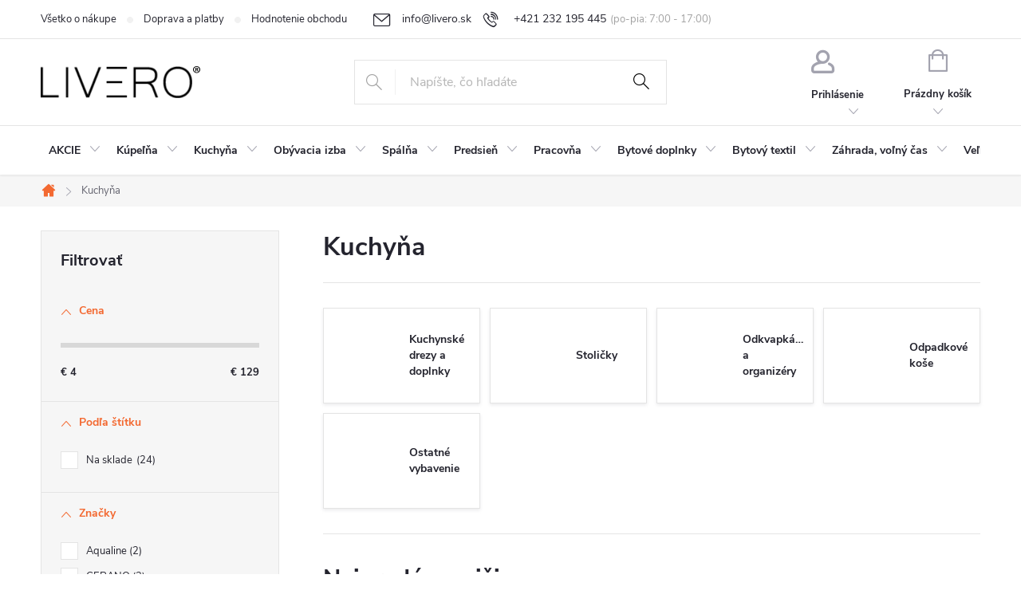

--- FILE ---
content_type: text/html; charset=utf-8
request_url: https://www.livero.sk/kuchyna/
body_size: 40808
content:
<!doctype html><html lang="sk" dir="ltr" class="header-background-light external-fonts-loaded"><head><meta charset="utf-8" /><meta name="viewport" content="width=device-width,initial-scale=1" /><title>Kuchynské vybavenie a doplnky | Livero.sk</title><link rel="preconnect" href="https://cdn.myshoptet.com" /><link rel="dns-prefetch" href="https://cdn.myshoptet.com" /><link rel="preload" href="https://cdn.myshoptet.com/prj/dist/master/cms/libs/jquery/jquery-1.11.3.min.js" as="script" /><link href="https://cdn.myshoptet.com/prj/dist/master/cms/templates/frontend_templates/shared/css/font-face/source-sans-3.css" rel="stylesheet"><link href="https://cdn.myshoptet.com/prj/dist/master/cms/templates/frontend_templates/shared/css/font-face/exo-2.css" rel="stylesheet"><script>
dataLayer = [];
dataLayer.push({'shoptet' : {
    "pageId": 738,
    "pageType": "category",
    "currency": "EUR",
    "currencyInfo": {
        "decimalSeparator": ",",
        "exchangeRate": 1,
        "priceDecimalPlaces": 2,
        "symbol": "\u20ac",
        "symbolLeft": 1,
        "thousandSeparator": " "
    },
    "language": "sk",
    "projectId": 459499,
    "category": {
        "guid": "41c5dbef-e56d-11ec-90ab-b8ca3a6a5ac4",
        "path": "Kuchy\u0148a",
        "parentCategoryGuid": null
    },
    "cartInfo": {
        "id": null,
        "freeShipping": false,
        "freeShippingFrom": 500,
        "leftToFreeGift": {
            "formattedPrice": "\u20ac0",
            "priceLeft": 0
        },
        "freeGift": false,
        "leftToFreeShipping": {
            "priceLeft": 500,
            "dependOnRegion": 0,
            "formattedPrice": "\u20ac500"
        },
        "discountCoupon": [],
        "getNoBillingShippingPrice": {
            "withoutVat": 0,
            "vat": 0,
            "withVat": 0
        },
        "cartItems": [],
        "taxMode": "OSS"
    },
    "cart": [],
    "customer": {
        "priceRatio": 1,
        "priceListId": 1,
        "groupId": null,
        "registered": false,
        "mainAccount": false
    }
}});
</script>

<!-- Google Tag Manager -->
<script>(function(w,d,s,l,i){w[l]=w[l]||[];w[l].push({'gtm.start':
new Date().getTime(),event:'gtm.js'});var f=d.getElementsByTagName(s)[0],
j=d.createElement(s),dl=l!='dataLayer'?'&l='+l:'';j.async=true;j.src=
'https://www.googletagmanager.com/gtm.js?id='+i+dl;f.parentNode.insertBefore(j,f);
})(window,document,'script','dataLayer','GTM-WNGZ6QHX');</script>
<!-- End Google Tag Manager -->

<meta property="og:type" content="website"><meta property="og:site_name" content="livero.sk"><meta property="og:url" content="https://www.livero.sk/kuchyna/"><meta property="og:title" content="Kuchynské vybavenie a doplnky | Livero.sk"><meta name="author" content="LIVERO"><meta name="web_author" content="Shoptet.sk"><meta name="dcterms.rightsHolder" content="www.livero.sk"><meta name="robots" content="index,follow"><meta property="og:image" content="https://cdn.myshoptet.com/usr/www.livero.sk/user/logos/logo-1.png?t=1768886802"><meta property="og:description" content="Objevte kvalitné kuchynské doplnky a vybavenie za férové ceny. Vyberte si z ponuky pre vašu kuchyňu na Livero.sk."><meta name="description" content="Objevte kvalitné kuchynské doplnky a vybavenie za férové ceny. Vyberte si z ponuky pre vašu kuchyňu na Livero.sk."><style>:root {--color-primary: #F36931;--color-primary-h: 17;--color-primary-s: 89%;--color-primary-l: 57%;--color-primary-hover: #CB4914;--color-primary-hover-h: 17;--color-primary-hover-s: 82%;--color-primary-hover-l: 44%;--color-secondary: #41CC8B;--color-secondary-h: 152;--color-secondary-s: 58%;--color-secondary-l: 53%;--color-secondary-hover: #289D66;--color-secondary-hover-h: 152;--color-secondary-hover-s: 59%;--color-secondary-hover-l: 39%;--color-tertiary: #ffc807;--color-tertiary-h: 47;--color-tertiary-s: 100%;--color-tertiary-l: 51%;--color-tertiary-hover: #ffbb00;--color-tertiary-hover-h: 44;--color-tertiary-hover-s: 100%;--color-tertiary-hover-l: 50%;--color-header-background: #ffffff;--template-font: "Source Sans 3";--template-headings-font: "Exo 2";--header-background-url: url("[data-uri]");--cookies-notice-background: #F8FAFB;--cookies-notice-color: #252525;--cookies-notice-button-hover: #27263f;--cookies-notice-link-hover: #3b3a5f;--templates-update-management-preview-mode-content: "Náhľad aktualizácií šablóny je aktívny pre váš prehliadač."}</style>
    <script>var shoptet = shoptet || {};</script>
    <script src="https://cdn.myshoptet.com/prj/dist/master/shop/dist/main-3g-header.js.05f199e7fd2450312de2.js"></script>
<!-- User include --><!-- service 776(417) html code header -->
<link type="text/css" rel="stylesheet" media="all"  href="https://cdn.myshoptet.com/usr/paxio.myshoptet.com/user/documents/blank/style.css?v1602546"/>
<link href="https://cdn.myshoptet.com/prj/dist/master/shop/dist/font-shoptet-11.css.62c94c7785ff2cea73b2.css" rel="stylesheet">
<link href="https://cdn.myshoptet.com/usr/paxio.myshoptet.com/user/documents/blank/ikony.css?v9" rel="stylesheet">
<link type="text/css" rel="stylesheet" media="screen"  href="https://cdn.myshoptet.com/usr/paxio.myshoptet.com/user/documents/blank/preklady.css?v27" />
<link rel="stylesheet" href="https://cdn.myshoptet.com/usr/paxio.myshoptet.com/user/documents/blank/Slider/slick.css" />
<link rel="stylesheet" href="https://cdn.myshoptet.com/usr/paxio.myshoptet.com/user/documents/blank/Slider/slick-theme.css?v4" />
<link rel="stylesheet" href="https://cdn.myshoptet.com/usr/paxio.myshoptet.com/user/documents/blank/Slider/slick-classic.css?v3" />

<!-- api 498(150) html code header -->
<script async src="https://scripts.luigisbox.tech/LBX-325880.js"></script><meta name="luigisbox-tracker-id" content="274967-325880,sk"/><script type="text/javascript">const isPlpEnabled = sessionStorage.getItem('lbPlpEnabled') === 'true';if (isPlpEnabled) {const style = document.createElement("style");style.type = "text/css";style.id = "lb-plp-style";style.textContent = `body.type-category #content-wrapper,body.type-search #content-wrapper,body.type-category #content,body.type-search #content,body.type-category #content-in,body.type-search #content-in,body.type-category #main-in,body.type-search #main-in {min-height: 100vh;}body.type-category #content-wrapper > *,body.type-search #content-wrapper > *,body.type-category #content > *,body.type-search #content > *,body.type-category #content-in > *,body.type-search #content-in > *,body.type-category #main-in > *,body.type-search #main-in > * {display: none;}`;document.head.appendChild(style);}</script>
<!-- api 709(355) html code header -->
<script>
  const PWJS = {};
</script>

<script src=https://app.productwidgets.cz/pwjs.js></script>



<!-- api 1117(741) html code header -->
<link rel="stylesheet" href="https://cdn.myshoptet.com/usr/api2.dklab.cz/user/documents/_doplnky/faviExtra/459499/2/459499_2.css" type="text/css" /><style></style>
        <script type="text/javascript">
            window.faviPartnerEventsTracking = window.faviPartnerEventsTracking || function() {
            window.faviPartnerEventsTracking.queue.push(arguments);};
            window.faviPartnerEventsTracking.queue = window.faviPartnerEventsTracking.queue || [];            
            window.faviPartnerEventsTracking("init", "sk4gueoxbg8qtr1u8sm7e69mcdky5dac", {debug: false,});                
            </script>
<!-- api 473(125) html code header -->

                <style>
                    #order-billing-methods .radio-wrapper[data-guid="858c8196-9b1f-11ed-90ab-b8ca3a6a5ac4"]:not(.cggooglepay), #order-billing-methods .radio-wrapper[data-guid="56064dc8-27c8-11ed-90ab-b8ca3a6a5ac4"]:not(.cgapplepay) {
                        display: none;
                    }
                </style>
                <script type="text/javascript">
                    document.addEventListener('DOMContentLoaded', function() {
                        if (getShoptetDataLayer('pageType') === 'billingAndShipping') {
                            
                try {
                    if (window.ApplePaySession && window.ApplePaySession.canMakePayments()) {
                        document.querySelector('#order-billing-methods .radio-wrapper[data-guid="56064dc8-27c8-11ed-90ab-b8ca3a6a5ac4"]').classList.add('cgapplepay');
                    }
                } catch (err) {} 
            
                            
                const cgBaseCardPaymentMethod = {
                        type: 'CARD',
                        parameters: {
                            allowedAuthMethods: ["PAN_ONLY", "CRYPTOGRAM_3DS"],
                            allowedCardNetworks: [/*"AMEX", "DISCOVER", "INTERAC", "JCB",*/ "MASTERCARD", "VISA"]
                        }
                };
                
                function cgLoadScript(src, callback)
                {
                    var s,
                        r,
                        t;
                    r = false;
                    s = document.createElement('script');
                    s.type = 'text/javascript';
                    s.src = src;
                    s.onload = s.onreadystatechange = function() {
                        if ( !r && (!this.readyState || this.readyState == 'complete') )
                        {
                            r = true;
                            callback();
                        }
                    };
                    t = document.getElementsByTagName('script')[0];
                    t.parentNode.insertBefore(s, t);
                } 
                
                function cgGetGoogleIsReadyToPayRequest() {
                    return Object.assign(
                        {},
                        {
                            apiVersion: 2,
                            apiVersionMinor: 0
                        },
                        {
                            allowedPaymentMethods: [cgBaseCardPaymentMethod]
                        }
                    );
                }

                function onCgGooglePayLoaded() {
                    let paymentsClient = new google.payments.api.PaymentsClient({environment: 'PRODUCTION'});
                    paymentsClient.isReadyToPay(cgGetGoogleIsReadyToPayRequest()).then(function(response) {
                        if (response.result) {
                            document.querySelector('#order-billing-methods .radio-wrapper[data-guid="858c8196-9b1f-11ed-90ab-b8ca3a6a5ac4"]').classList.add('cggooglepay');	 	 	 	 	 
                        }
                    })
                    .catch(function(err) {});
                }
                
                cgLoadScript('https://pay.google.com/gp/p/js/pay.js', onCgGooglePayLoaded);
            
                        }
                    });
                </script> 
                
<!-- service 565(213) html code header -->
<!--
<link rel="stylesheet" type="text/css" href="https://app.visual.ws/gpwebpay_shoptet/shoptet.css">
<script async defer type="text/javascript" src="https://app.visual.ws/gpwebpay_shoptet/shoptet.js"></script>
-->
<!-- service 629(277) html code header -->
<link href="https://cdn.myshoptet.com/usr/fvstudio.myshoptet.com/user/documents/addons/topproduct.min.css?22.8.1" rel="stylesheet">

<style>
</style>


<!-- service 1603(1193) html code header -->
<style>
.mobile .p-thumbnail:not(.highlighted):hover::before {
    opacity: 0 !important;
}
</style>
<!-- service 1863(1428) html code header -->
<script defer src="https://addon.smartform.cz/shoptet/pages/smartform-script?projectId=459499" type="text/javascript"></script>

<script defer src="https://cdn.myshoptet.com/usr/smartform.myshoptet.com/user/documents/shoptet-v1.min.js?v=18" type="text/javascript"></script>
<!-- project html code header -->
<link rel="stylesheet" href="/user/documents/webotvurci/wt-style.css?v=1.063">
<link rel="stylesheet" href="https://ceranobot.cz/static/css/related-products-widget.css" />
<link type="text/css" rel="stylesheet" media="screen" href="/user/documents/style.css?v12023" />
<link type="text/css" rel="stylesheet" media="screen" href="https://www.livero.cz/user/documents/upload/upravy_honza.css" />
<meta name="google-site-verification" content="w_yl7jBLWnYp98oZcBRN0s6h4uilc7mfVs8y8ibRKiI" />
<meta name="facebook-domain-verification" content="irdrxekunb5tojiz1q690d1855ua9m" />
<style>
.site-msg.information {background-color: lightgray !important; background-image: none !important; min-height: 50px !important;}
.site-msg.information .text {font-size: 16px !important;}
.products-block.products .p .name {height: 95px !important; margin-bottom: 20px !important;}
@media screen and (min-width: 767px) {.subcategories li a .text {max-height: 120px;}
.subcategories li a {height: 120px;}}
h1, .h1 {font-size: 32px !important;}
h2, .h2 {font-size: 30px !important;}
h3, .h3 {font-size: 28px !important;}
.faq h3 {font-size: 14px !important;}
.container.breadcrumbs-wrapper {margin-bottom: 30px;}
.lb-search .products-block .ratings-wrapper {display: none !important;}
@media screen and (min-width: 992px){
.top-navigation-bar .project-phone::after{content: "(po-pia: 7:00 - 17:00)";}
.oblibeneBtn::after{content: "Obľúbené";}
#footer.newsletter-active {margin-top: 0 !important;}
}

@media screen and (min-width: 768px) and (max-width: 991px){
.header-top .oblibeneBtn::before{top: -26px!important;}
}

.newsletter-header h4::after{content: "Žiadny spam | Akcie, novinky a zľavy | Novinky, rady a recenzie | Max. 1x týždenne";}

.doprava-box.platby h3 {background: none;}
.doprava-box:first-child h3{background-image: url('https://www.livero.cz/user/documents/upload/Images/sk.png');}
.type-index .content .products-block:not(.klasik-produkts), .type-product .content .products-additional {margin-bottom: 60px;}

.products-block .flag.flag-action {display: none;}
.products-block .flag.flag-cenovy-hit {color: #fff;}
.products-block .p .flags-default {left: -18px; top: -25px;}
.products-block .flag {padding: 3px 7px; font-size: 12px;}
.products-block .flags-extra .flag .price-save {font-size: 14px;}
.products-block .flags-extra .flag {display: none;}
.homepage-box.welcome-wrapper .welcome {max-width: 450px !important;}

@media (min-width: 1200px) {
.extended-description {
width: 300px;}
.basic-description {
padding-right: 60px;}    
}

/*FV studio*/
.nizka-cena{color: #222;font-size: 13px;font-weight: 400;line-height: 24px;margin-top: 16px;padding: 8px 0 8px 42px !important;box-shadow: 0px 0px 20px rgba(0,0,0,0.2);width: 182px;position: relative;}
.nizka-cena::before{content: ""; position: absolute; width: 12px; height: 12px; background-color: #fff; left: 20px; top: -6px; -webkit-transform: rotate(45deg); transform: rotate(45deg);}
.nizka-cena .question-tooltip{margin-left:5px; display: none;}
/*FV studio*/

.buy-box{align-items: flex-start;}
@media screen and (min-width: 992px){.p-detail-info {margin-top: 30px;}}
.link-icon.chat::before {color: #656565;}
.link-icon.watchdog::before {color: #656565;}
.link-icon.share::before {color: #656565;}
.link-icon.print::before {color: #656565;}
.qrcode {display:none;}
.navigation-in > ul > li > a {letter-spacing: 0px;}
.product-top .stars a.star-off::before{color: #F6C546}
.hide-filter-button {margin-bottom: 15px;}
.products-block .sleva .p-bottom .prices .price-save::before, .sleva .p-info-wrapper .price-save::before {content: "zľavnený";}
.more-param:not(.rozbaleno) form fieldset div:nth-child(n+6){display: none;}
.more-param-link::after{content: " více";}
.rozbaleno .more-param-link::after{content: " méně";}
.more-param-link{font-size: 13px;color: var(--color-primary);margin-top: 12px;display: inline-block;text-decoration: underline;cursor: pointer;}
.more-param-link:hover{text-decoration: none;}
#dkLabCountdownDetail{order: 3;display: block;margin: 20px 0 0 0;}
#dkLabFavouriteDiv{order: 4;width: 100%;}

.custom-footer__instagram {margin-top: 64px; padding-top: 64px; border-top: 1px solid #E4E4E4;}
.instagram-widget {max-width: none;margin-bottom: 0;}
.instagram-follow-btn{display: none !important;}
.instagram-widget.columns-4 > a {width: 12.5%;padding-bottom: 12%;position: relative;overflow: hidden;}
.instagram-widget > a img{position: absolute;}
.custom-footer__instagram h4{text-align: center; margin: 0 0 40px 0;font-size: 32px;}
.custom-footer > div:nth-child(-n+2){width: 50%;margin-bottom: 54px;}
.custom-footer > div:first-child{padding: 0 10px 0 0;}
.custom-footer > div:nth-child(2){padding: 0 0 0 10px;}
.spodek img{margin-right: 24px;}
.stock-information-detail > span.is--hidden,.stock-information > span.is--hidden{display: none;}
@media screen and (min-width: 1440px){
.spodek img:nth-child(6){margin-right: 88px;}
}
.spodek img:nth-child(10){margin-left: auto;}
.spodek img:last-child{margin-right: 0;}
.spodek{display: flex;flex-wrap: wrap;align-items: center;padding: 24px 0; border-top: 1px solid #E4E4E4;}
@media screen and (max-width: 1439px){
.spodek img {margin-right: 14px;}
}
@media screen and (max-width: 1199px){
.spodek img {margin: 8px !important;}
.spodek{text-align:center; -webkit-justify-content: center;justify-content: center;padding: 16px 0;}
}
@media screen and (max-width: 991px){
.custom-footer > div:nth-child(-n+2) {width: 100%;margin-bottom: 24px;padding: 0 !important;}
#footer.newsletter-active {margin-top: 100px !important;}
}
@media screen and (max-width: 767px){
#footer.newsletter-active {margin-top: 0 !important;}
.newsletter{margin: 0;}
.custom-footer > div:nth-child(-n+2) {margin-bottom: 2px;}
.instagram-widget.columns-4 > a {width: 25%;padding-bottom: 25%;}
.custom-footer__instagram h4 {margin: 0 0 24px 0;font-size: 24px;}
.custom-footer__instagram {margin-top: 48px;padding-top: 32px;}
}
.fvDiscountBoxCategory {
align-items: center !important;
}
.type-search .products-block.products .p .name {font-size: 14px !important;}

@media screen and (max-width: 767px) {
h1, .h1 {font-size: 26px !important;}
.popis-nadpis, .extended-description h3 {font-size: 24px !important;}
.fvDiscountBoxCategory {justify-content: space-around;}
}

.type-detail #content .p-detail #related.souvisejici-produkty
{
    display: none;
}
#lb-recommend-element-product_detail
{
    display: none;
}
.type-product .fvstudio-sets
{
    display: none;
}
.product-top
{
    margin-bottom: 40px !important;
}
.cookie-footer
{
  display: none !important;
}
.nizka-cena
{
  display: none !important;
}
</style>

<link rel="stylesheet" href="https://cdn.myshoptet.com/usr/api.fv-studio.cz/user/documents/upload/clients/livero/fv-studio-app-livero.css?fv-proxy&v=002" />
<link rel="stylesheet" href="https://cdn.fv-studio.cz/livero.cz/fv-studio-app.css?v=15" />
<link rel="stylesheet" href="https://cdn.fv-studio.cz/livero.cz/fv-studio-app.filter.css?v=5" />
<link rel="stylesheet" href="/user/documents/webotvurci/wt-cart-upsale.css?v=1.15" />
<link rel="stylesheet" href="/user/documents/webotvurci/wt-plugin-styles.css?v=1.20" />
<link rel="stylesheet" type="text/css" href="https://cdn.fv-studio.cz/vies/fv-studio-app.css?v=1" />
<link href="https://api.fv-studio.cz/user/documents/upload/clients/tasks/livero.sk/style.css?v=1.3" rel="stylesheet" />

<script defer src="/user/documents/serie8.js?v=1.5"></script>
<link rel="stylesheet" href="/user/documents/kontakt.css?v=1.2">
<!-- /User include --><link rel="shortcut icon" href="/favicon.ico" type="image/x-icon" /><link rel="canonical" href="https://www.livero.sk/kuchyna/" />    <!-- Global site tag (gtag.js) - Google Analytics -->
    <script async src="https://www.googletagmanager.com/gtag/js?id=G-V1X30BLVHL"></script>
    <script>
        
        window.dataLayer = window.dataLayer || [];
        function gtag(){dataLayer.push(arguments);}
        

        
        gtag('js', new Date());

                gtag('config', 'UA-240097127-1', { 'groups': "UA" });
        
                gtag('config', 'G-V1X30BLVHL', {"groups":"GA4","send_page_view":false,"content_group":"category","currency":"EUR","page_language":"sk"});
        
                gtag('config', 'AW-10980964899', {"allow_enhanced_conversions":true});
        
        
        
        
        
                    gtag('event', 'page_view', {"send_to":"GA4","page_language":"sk","content_group":"category","currency":"EUR"});
        
        
        
        
        
        
        
        
        
        
        
        
        
        document.addEventListener('DOMContentLoaded', function() {
            if (typeof shoptet.tracking !== 'undefined') {
                for (var id in shoptet.tracking.bannersList) {
                    gtag('event', 'view_promotion', {
                        "send_to": "UA",
                        "promotions": [
                            {
                                "id": shoptet.tracking.bannersList[id].id,
                                "name": shoptet.tracking.bannersList[id].name,
                                "position": shoptet.tracking.bannersList[id].position
                            }
                        ]
                    });
                }
            }

            shoptet.consent.onAccept(function(agreements) {
                if (agreements.length !== 0) {
                    console.debug('gtag consent accept');
                    var gtagConsentPayload =  {
                        'ad_storage': agreements.includes(shoptet.config.cookiesConsentOptPersonalisation)
                            ? 'granted' : 'denied',
                        'analytics_storage': agreements.includes(shoptet.config.cookiesConsentOptAnalytics)
                            ? 'granted' : 'denied',
                                                                                                'ad_user_data': agreements.includes(shoptet.config.cookiesConsentOptPersonalisation)
                            ? 'granted' : 'denied',
                        'ad_personalization': agreements.includes(shoptet.config.cookiesConsentOptPersonalisation)
                            ? 'granted' : 'denied',
                        };
                    console.debug('update consent data', gtagConsentPayload);
                    gtag('consent', 'update', gtagConsentPayload);
                    dataLayer.push(
                        { 'event': 'update_consent' }
                    );
                }
            });
        });
    </script>
</head><body class="desktop id-738 in-kuchyna template-11 type-category multiple-columns-body columns-3 blank-mode blank-mode-css ums_forms_redesign--off ums_a11y_category_page--on ums_discussion_rating_forms--off ums_flags_display_unification--on ums_a11y_login--on mobile-header-version-0">
        <div id="fb-root"></div>
        <script>
            window.fbAsyncInit = function() {
                FB.init({
//                    appId            : 'your-app-id',
                    autoLogAppEvents : true,
                    xfbml            : true,
                    version          : 'v19.0'
                });
            };
        </script>
        <script async defer crossorigin="anonymous" src="https://connect.facebook.net/sk_SK/sdk.js"></script>
<!-- Google Tag Manager (noscript) -->
<noscript><iframe src="https://www.googletagmanager.com/ns.html?id=GTM-WNGZ6QHX"
height="0" width="0" style="display:none;visibility:hidden"></iframe></noscript>
<!-- End Google Tag Manager (noscript) -->

<a href="#content" class="skip-link sr-only">Prejsť na obsah</a><div class="overall-wrapper"><div class="user-action"><div class="container">
    <div class="user-action-in">
                    <div id="login" class="user-action-login popup-widget login-widget" role="dialog" aria-labelledby="loginHeading">
        <div class="popup-widget-inner">
                            <h2 id="loginHeading">Prihlásenie k vášmu účtu</h2><div id="customerLogin"><form action="/action/Customer/Login/" method="post" id="formLoginIncluded" class="csrf-enabled formLogin" data-testid="formLogin"><input type="hidden" name="referer" value="" /><div class="form-group"><div class="input-wrapper email js-validated-element-wrapper no-label"><input type="email" name="email" class="form-control" autofocus placeholder="E-mailová adresa (napr. jan@novak.sk)" data-testid="inputEmail" autocomplete="email" required /></div></div><div class="form-group"><div class="input-wrapper password js-validated-element-wrapper no-label"><input type="password" name="password" class="form-control" placeholder="Heslo" data-testid="inputPassword" autocomplete="current-password" required /><span class="no-display">Nemôžete vyplniť toto pole</span><input type="text" name="surname" value="" class="no-display" /></div></div><div class="form-group"><div class="login-wrapper"><button type="submit" class="btn btn-secondary btn-text btn-login" data-testid="buttonSubmit">Prihlásiť sa</button><div class="password-helper"><a href="/registracia/" data-testid="signup" rel="nofollow">Nová registrácia</a><a href="/klient/zabudnute-heslo/" rel="nofollow">Zabudnuté heslo</a></div></div></div></form>
</div>                    </div>
    </div>

                            <div id="cart-widget" class="user-action-cart popup-widget cart-widget loader-wrapper" data-testid="popupCartWidget" role="dialog" aria-hidden="true">
    <div class="popup-widget-inner cart-widget-inner place-cart-here">
        <div class="loader-overlay">
            <div class="loader"></div>
        </div>
    </div>

    <div class="cart-widget-button">
        <a href="/kosik/" class="btn btn-conversion" id="continue-order-button" rel="nofollow" data-testid="buttonNextStep">Pokračovať do košíka</a>
    </div>
</div>
            </div>
</div>
</div><div class="top-navigation-bar" data-testid="topNavigationBar">

    <div class="container">

        <div class="top-navigation-contacts">
            <strong>Zákaznícka podpora:</strong><a href="tel:+421232195445" class="project-phone" aria-label="Zavolať na +421232195445" data-testid="contactboxPhone"><span>+421 232 195 445</span></a><a href="mailto:info@livero.sk" class="project-email" data-testid="contactboxEmail"><span>info@livero.sk</span></a>        </div>

                            <div class="top-navigation-menu">
                <div class="top-navigation-menu-trigger"></div>
                <ul class="top-navigation-bar-menu">
                                            <li class="top-navigation-menu-item-27">
                            <a href="/vsetko-o-nakupe/">Všetko o nákupe</a>
                        </li>
                                            <li class="top-navigation-menu-item-717">
                            <a href="/informacie-o-doprave/">Doprava a platby</a>
                        </li>
                                            <li class="top-navigation-menu-item--51">
                            <a href="/hodnotenie-obchodu/">Hodnotenie obchodu</a>
                        </li>
                                            <li class="top-navigation-menu-item-723">
                            <a href="/vratenie-tovaru-a-reklamacia/">Vrátenie tovaru a reklamácia</a>
                        </li>
                                            <li class="top-navigation-menu-item-39">
                            <a href="/obchodne-podmienky/">Obchodné podmienky</a>
                        </li>
                                            <li class="top-navigation-menu-item-691">
                            <a href="/podmienky-ochrany-osobnych-udajov/">Podmienky ochrany osobných údajov</a>
                        </li>
                                            <li class="top-navigation-menu-item-726">
                            <a href="/informacie-o-objednavke/">Informácie o objednávke</a>
                        </li>
                                    </ul>
                <ul class="top-navigation-bar-menu-helper"></ul>
            </div>
        
        <div class="top-navigation-tools top-navigation-tools--language">
            <div class="responsive-tools">
                <a href="#" class="toggle-window" data-target="search" aria-label="Hľadať" data-testid="linkSearchIcon"></a>
                                                            <a href="#" class="toggle-window" data-target="login"></a>
                                                    <a href="#" class="toggle-window" data-target="navigation" aria-label="Menu" data-testid="hamburgerMenu"></a>
            </div>
                        <button class="top-nav-button top-nav-button-login toggle-window" type="button" data-target="login" aria-haspopup="dialog" aria-controls="login" aria-expanded="false" data-testid="signin"><span>Prihlásenie</span></button>        </div>

    </div>

</div>
<header id="header"><div class="container navigation-wrapper">
    <div class="header-top">
        <div class="site-name-wrapper">
            <div class="site-name"><a href="/" data-testid="linkWebsiteLogo"><img src="https://cdn.myshoptet.com/usr/www.livero.sk/user/logos/logo-1.png" alt="LIVERO" fetchpriority="low" /></a></div>        </div>
        <div class="search" itemscope itemtype="https://schema.org/WebSite">
            <meta itemprop="headline" content="Kuchyňa"/><meta itemprop="url" content="https://www.livero.sk"/><meta itemprop="text" content="Objevte kvalitné kuchynské doplnky a vybavenie za férové ceny. Vyberte si z ponuky pre vašu kuchyňu na Livero.sk."/>            <form action="/action/ProductSearch/prepareString/" method="post"
    id="formSearchForm" class="search-form compact-form js-search-main"
    itemprop="potentialAction" itemscope itemtype="https://schema.org/SearchAction" data-testid="searchForm">
    <fieldset>
        <meta itemprop="target"
            content="https://www.livero.sk/vyhladavanie/?string={string}"/>
        <input type="hidden" name="language" value="sk"/>
        
            
<input
    type="search"
    name="string"
        class="query-input form-control search-input js-search-input"
    placeholder="Napíšte, čo hľadáte"
    autocomplete="off"
    required
    itemprop="query-input"
    aria-label="Vyhľadávanie"
    data-testid="searchInput"
>
            <button type="submit" class="btn btn-default" data-testid="searchBtn">Hľadať</button>
        
    </fieldset>
</form>
        </div>
        <div class="navigation-buttons">
                
    <a href="/kosik/" class="btn btn-icon toggle-window cart-count" data-target="cart" data-hover="true" data-redirect="true" data-testid="headerCart" rel="nofollow" aria-haspopup="dialog" aria-expanded="false" aria-controls="cart-widget">
        
                <span class="sr-only">Nákupný košík</span>
        
            <span class="cart-price visible-lg-inline-block" data-testid="headerCartPrice">
                                    Prázdny košík                            </span>
        
    
            </a>
        </div>
    </div>
    <nav id="navigation" aria-label="Hlavné menu" data-collapsible="true"><div class="navigation-in menu"><ul class="menu-level-1" role="menubar" data-testid="headerMenuItems"><li class="menu-item-732 ext" role="none"><a href="/akcny-tovar--vypredaj/" data-testid="headerMenuItem" role="menuitem" aria-haspopup="true" aria-expanded="false"><b>AKCIE</b><span class="submenu-arrow"></span></a><ul class="menu-level-2" aria-label="AKCIE" tabindex="-1" role="menu"><li class="menu-item-3072" role="none"><a href="/cenove-bomby/" class="menu-image" data-testid="headerMenuItem" tabindex="-1" aria-hidden="true"><img src="data:image/svg+xml,%3Csvg%20width%3D%22140%22%20height%3D%22100%22%20xmlns%3D%22http%3A%2F%2Fwww.w3.org%2F2000%2Fsvg%22%3E%3C%2Fsvg%3E" alt="" aria-hidden="true" width="140" height="100"  data-src="https://cdn.myshoptet.com/usr/www.livero.sk/user/categories/thumb/tot__ln___v__prodej_kreslic___pl__tno_1.png" fetchpriority="low" /></a><div><a href="/cenove-bomby/" data-testid="headerMenuItem" role="menuitem"><span>Totálny výpredaj</span></a>
                        </div></li><li class="menu-item-3877" role="none"><a href="/zavadzacie-ceny/" class="menu-image" data-testid="headerMenuItem" tabindex="-1" aria-hidden="true"><img src="data:image/svg+xml,%3Csvg%20width%3D%22140%22%20height%3D%22100%22%20xmlns%3D%22http%3A%2F%2Fwww.w3.org%2F2000%2Fsvg%22%3E%3C%2Fsvg%3E" alt="" aria-hidden="true" width="140" height="100"  data-src="https://cdn.myshoptet.com/usr/www.livero.sk/user/categories/thumb/zav__d__c___ceny_kreslic___pl__tno_1.png" fetchpriority="low" /></a><div><a href="/zavadzacie-ceny/" data-testid="headerMenuItem" role="menuitem"><span>Zavádzacie ceny</span></a>
                        </div></li><li class="menu-item-3066" role="none"><a href="/cenove-trhaky/" class="menu-image" data-testid="headerMenuItem" tabindex="-1" aria-hidden="true"><img src="data:image/svg+xml,%3Csvg%20width%3D%22140%22%20height%3D%22100%22%20xmlns%3D%22http%3A%2F%2Fwww.w3.org%2F2000%2Fsvg%22%3E%3C%2Fsvg%3E" alt="" aria-hidden="true" width="140" height="100"  data-src="https://cdn.myshoptet.com/usr/www.livero.sk/user/categories/thumb/cenov___trh__ky_kreslic___pl__tno_1.png" fetchpriority="low" /></a><div><a href="/cenove-trhaky/" data-testid="headerMenuItem" role="menuitem"><span>Cenové trháky</span></a>
                        </div></li><li class="menu-item-3722" role="none"><a href="/rozbalene/" class="menu-image" data-testid="headerMenuItem" tabindex="-1" aria-hidden="true"><img src="data:image/svg+xml,%3Csvg%20width%3D%22140%22%20height%3D%22100%22%20xmlns%3D%22http%3A%2F%2Fwww.w3.org%2F2000%2Fsvg%22%3E%3C%2Fsvg%3E" alt="" aria-hidden="true" width="140" height="100"  data-src="https://cdn.myshoptet.com/usr/www.livero.sk/user/categories/thumb/rozbaleno_kreslic___pl__tno_1.png" fetchpriority="low" /></a><div><a href="/rozbalene/" data-testid="headerMenuItem" role="menuitem"><span>Rozbalené</span></a>
                        </div></li><li class="menu-item-3075" role="none"><a href="/2--akost/" class="menu-image" data-testid="headerMenuItem" tabindex="-1" aria-hidden="true"><img src="data:image/svg+xml,%3Csvg%20width%3D%22140%22%20height%3D%22100%22%20xmlns%3D%22http%3A%2F%2Fwww.w3.org%2F2000%2Fsvg%22%3E%3C%2Fsvg%3E" alt="" aria-hidden="true" width="140" height="100"  data-src="https://cdn.myshoptet.com/usr/www.livero.sk/user/categories/thumb/iijakost.png" fetchpriority="low" /></a><div><a href="/2--akost/" data-testid="headerMenuItem" role="menuitem"><span>II. akosť</span></a>
                        </div></li></ul></li>
<li class="menu-item-735 ext" role="none"><a href="/kupelna/" data-testid="headerMenuItem" role="menuitem" aria-haspopup="true" aria-expanded="false"><b>Kúpeľňa</b><span class="submenu-arrow"></span></a><ul class="menu-level-2" aria-label="Kúpeľňa" tabindex="-1" role="menu"><li class="menu-item-786 has-third-level" role="none"><a href="/sprchove-kuty--vanicky--zlaby--prislusenstvo/" class="menu-image" data-testid="headerMenuItem" tabindex="-1" aria-hidden="true"><img src="data:image/svg+xml,%3Csvg%20width%3D%22140%22%20height%3D%22100%22%20xmlns%3D%22http%3A%2F%2Fwww.w3.org%2F2000%2Fsvg%22%3E%3C%2Fsvg%3E" alt="" aria-hidden="true" width="140" height="100"  data-src="https://cdn.myshoptet.com/usr/www.livero.sk/user/categories/thumb/porte.png" fetchpriority="low" /></a><div><a href="/sprchove-kuty--vanicky--zlaby--prislusenstvo/" data-testid="headerMenuItem" role="menuitem"><span>Sprchové kúty, vaničky, žľaby, príslušenstvo</span></a>
                                                    <ul class="menu-level-3" role="menu">
                                                                    <li class="menu-item-1110" role="none">
                                        <a href="/sprchove-zasteny/" data-testid="headerMenuItem" role="menuitem">
                                            Sprchové zásteny a kúty</a>,                                    </li>
                                                                    <li class="menu-item-1128" role="none">
                                        <a href="/sprchove-vanicky/" data-testid="headerMenuItem" role="menuitem">
                                            Sprchové vaničky</a>,                                    </li>
                                                                    <li class="menu-item-1137" role="none">
                                        <a href="/sprchove-zlaby/" data-testid="headerMenuItem" role="menuitem">
                                            Sprchové žľaby</a>,                                    </li>
                                                                    <li class="menu-item-3621" role="none">
                                        <a href="/prislusenstvo-pre-sprchove-kuty/" data-testid="headerMenuItem" role="menuitem">
                                            Príslušenstvo pre sprchové kúty</a>,                                    </li>
                                                                    <li class="menu-item-1146" role="none">
                                        <a href="/spadove-listy-pre-odtokove-kanaliky/" data-testid="headerMenuItem" role="menuitem">
                                            Spádové lišty pre sprchové žlaby</a>                                    </li>
                                                            </ul>
                        </div></li><li class="menu-item-789 has-third-level" role="none"><a href="/vane--vanove-zasteny--vanove-prislusenstvo/" class="menu-image" data-testid="headerMenuItem" tabindex="-1" aria-hidden="true"><img src="data:image/svg+xml,%3Csvg%20width%3D%22140%22%20height%3D%22100%22%20xmlns%3D%22http%3A%2F%2Fwww.w3.org%2F2000%2Fsvg%22%3E%3C%2Fsvg%3E" alt="" aria-hidden="true" width="140" height="100"  data-src="https://cdn.myshoptet.com/usr/www.livero.sk/user/categories/thumb/vana_zv__t__en__.png" fetchpriority="low" /></a><div><a href="/vane--vanove-zasteny--vanove-prislusenstvo/" data-testid="headerMenuItem" role="menuitem"><span>Vane, vaňové zásteny, vaňové príslušenstvo</span></a>
                                                    <ul class="menu-level-3" role="menu">
                                                                    <li class="menu-item-1122" role="none">
                                        <a href="/vane/" data-testid="headerMenuItem" role="menuitem">
                                            Vane</a>,                                    </li>
                                                                    <li class="menu-item-1116" role="none">
                                        <a href="/vanove-zasteny/" data-testid="headerMenuItem" role="menuitem">
                                            Vaňové zásteny</a>,                                    </li>
                                                                    <li class="menu-item-1221" role="none">
                                        <a href="/prislusenstvo-k-vaniam-vanove-sifony--vypusti-a-podporne-nohy/" data-testid="headerMenuItem" role="menuitem">
                                            Príslušenstvo k vaniam - vaňové sifóny, výpusti a podporné nohy</a>,                                    </li>
                                                                    <li class="menu-item-3057" role="none">
                                        <a href="/opierky-hlavy-a-police-do-vane/" data-testid="headerMenuItem" role="menuitem">
                                            Opierky hlavy a police do vane</a>                                    </li>
                                                            </ul>
                        </div></li><li class="menu-item-783 has-third-level" role="none"><a href="/umyvadla--toalety-a-bidety/" class="menu-image" data-testid="headerMenuItem" tabindex="-1" aria-hidden="true"><img src="data:image/svg+xml,%3Csvg%20width%3D%22140%22%20height%3D%22100%22%20xmlns%3D%22http%3A%2F%2Fwww.w3.org%2F2000%2Fsvg%22%3E%3C%2Fsvg%3E" alt="" aria-hidden="true" width="140" height="100"  data-src="https://cdn.myshoptet.com/usr/www.livero.sk/user/categories/thumb/440296_(1).jpg" fetchpriority="low" /></a><div><a href="/umyvadla--toalety-a-bidety/" data-testid="headerMenuItem" role="menuitem"><span>Umývadlá, toalety a bidety</span></a>
                                                    <ul class="menu-level-3" role="menu">
                                                                    <li class="menu-item-1092" role="none">
                                        <a href="/toalety--toaletne-sedadla--moduly-pre-zavesne-wc/" data-testid="headerMenuItem" role="menuitem">
                                            Toalety, Toaletné sedadlá, Moduly pre závesné WC</a>,                                    </li>
                                                                    <li class="menu-item-1104" role="none">
                                        <a href="/urinaly/" data-testid="headerMenuItem" role="menuitem">
                                            Urinály</a>,                                    </li>
                                                                    <li class="menu-item-1098" role="none">
                                        <a href="/bidety/" data-testid="headerMenuItem" role="menuitem">
                                            Bidety</a>,                                    </li>
                                                                    <li class="menu-item-1107" role="none">
                                        <a href="/vylevky/" data-testid="headerMenuItem" role="menuitem">
                                            Výlevky</a>,                                    </li>
                                                                    <li class="menu-item-1089" role="none">
                                        <a href="/umyvadla/" data-testid="headerMenuItem" role="menuitem">
                                            Umývadlá</a>                                    </li>
                                                            </ul>
                        </div></li><li class="menu-item-777 has-third-level" role="none"><a href="/vodovodne-baterie-a-sprchy/" class="menu-image" data-testid="headerMenuItem" tabindex="-1" aria-hidden="true"><img src="data:image/svg+xml,%3Csvg%20width%3D%22140%22%20height%3D%22100%22%20xmlns%3D%22http%3A%2F%2Fwww.w3.org%2F2000%2Fsvg%22%3E%3C%2Fsvg%3E" alt="" aria-hidden="true" width="140" height="100"  data-src="https://cdn.myshoptet.com/usr/www.livero.sk/user/categories/thumb/nicoleta.png" fetchpriority="low" /></a><div><a href="/vodovodne-baterie-a-sprchy/" data-testid="headerMenuItem" role="menuitem"><span>Vodovodné batérie a sprchy</span></a>
                                                    <ul class="menu-level-3" role="menu">
                                                                    <li class="menu-item-1014" role="none">
                                        <a href="/vodovodne-baterie/" data-testid="headerMenuItem" role="menuitem">
                                            Vodovodné batérie</a>,                                    </li>
                                                                    <li class="menu-item-1017" role="none">
                                        <a href="/sprchovy-program/" data-testid="headerMenuItem" role="menuitem">
                                            Sprchový program</a>                                    </li>
                                                            </ul>
                        </div></li><li class="menu-item-792 has-third-level" role="none"><a href="/nabytok--zrkadla-a-osvetlenie/" class="menu-image" data-testid="headerMenuItem" tabindex="-1" aria-hidden="true"><img src="data:image/svg+xml,%3Csvg%20width%3D%22140%22%20height%3D%22100%22%20xmlns%3D%22http%3A%2F%2Fwww.w3.org%2F2000%2Fsvg%22%3E%3C%2Fsvg%3E" alt="" aria-hidden="true" width="140" height="100"  data-src="https://cdn.myshoptet.com/usr/www.livero.sk/user/categories/thumb/carole.png" fetchpriority="low" /></a><div><a href="/nabytok--zrkadla-a-osvetlenie/" data-testid="headerMenuItem" role="menuitem"><span>Nábytok, zrkadlá a osvetlenie</span></a>
                                                    <ul class="menu-level-3" role="menu">
                                                                    <li class="menu-item-1152" role="none">
                                        <a href="/kupelnove-skrinky/" data-testid="headerMenuItem" role="menuitem">
                                            Kúpeľňové skrinky</a>,                                    </li>
                                                                    <li class="menu-item-1167" role="none">
                                        <a href="/galerky/" data-testid="headerMenuItem" role="menuitem">
                                            Galerky</a>,                                    </li>
                                                                    <li class="menu-item-1170" role="none">
                                        <a href="/zrkadla-2/" data-testid="headerMenuItem" role="menuitem">
                                            Zrkadlá</a>,                                    </li>
                                                                    <li class="menu-item-1173" role="none">
                                        <a href="/osvetlenie/" data-testid="headerMenuItem" role="menuitem">
                                            Osvetlenie</a>,                                    </li>
                                                                    <li class="menu-item-1176" role="none">
                                        <a href="/policove-regaly/" data-testid="headerMenuItem" role="menuitem">
                                            Policové regály</a>                                    </li>
                                                            </ul>
                        </div></li><li class="menu-item-780 has-third-level" role="none"><a href="/kupelnove-doplnky/" class="menu-image" data-testid="headerMenuItem" tabindex="-1" aria-hidden="true"><img src="data:image/svg+xml,%3Csvg%20width%3D%22140%22%20height%3D%22100%22%20xmlns%3D%22http%3A%2F%2Fwww.w3.org%2F2000%2Fsvg%22%3E%3C%2Fsvg%3E" alt="" aria-hidden="true" width="140" height="100"  data-src="https://cdn.myshoptet.com/usr/www.livero.sk/user/categories/thumb/dr____k.png" fetchpriority="low" /></a><div><a href="/kupelnove-doplnky/" data-testid="headerMenuItem" role="menuitem"><span>Kúpeľňové doplnky</span></a>
                                                    <ul class="menu-level-3" role="menu">
                                                                    <li class="menu-item-1038" role="none">
                                        <a href="/nastenne-kupelnove-doplnky/" data-testid="headerMenuItem" role="menuitem">
                                            Nástenné kúpeľňové doplnky</a>,                                    </li>
                                                                    <li class="menu-item-1041" role="none">
                                        <a href="/doplnky-na-postavenie/" data-testid="headerMenuItem" role="menuitem">
                                            Doplnky na postavenie</a>,                                    </li>
                                                                    <li class="menu-item-1044" role="none">
                                        <a href="/droteny-program/" data-testid="headerMenuItem" role="menuitem">
                                            Drôtený program</a>,                                    </li>
                                                                    <li class="menu-item-1050" role="none">
                                        <a href="/kose--ulozne-boxy--zasobniky/" data-testid="headerMenuItem" role="menuitem">
                                            Koše, úložné boxy, zásobníky</a>,                                    </li>
                                                                    <li class="menu-item-1053" role="none">
                                        <a href="/predlozky/" data-testid="headerMenuItem" role="menuitem">
                                            Predložky</a>,                                    </li>
                                                                    <li class="menu-item-1056" role="none">
                                        <a href="/sedatka-a-stolicky/" data-testid="headerMenuItem" role="menuitem">
                                            Sedátka a stoličky</a>,                                    </li>
                                                                    <li class="menu-item-1059" role="none">
                                        <a href="/sprchove-zavesy-a-tyce/" data-testid="headerMenuItem" role="menuitem">
                                            Sprchové závesy a tyče</a>,                                    </li>
                                                                    <li class="menu-item-1065" role="none">
                                        <a href="/stojany-a-vesiaky/" data-testid="headerMenuItem" role="menuitem">
                                            Stojany a vešiaky</a>,                                    </li>
                                                                    <li class="menu-item-3609" role="none">
                                        <a href="/zapustne-police/" data-testid="headerMenuItem" role="menuitem">
                                            Zápustné police</a>,                                    </li>
                                                                    <li class="menu-item-1068" role="none">
                                        <a href="/doplnky-do-verejnych-priestorov-public/" data-testid="headerMenuItem" role="menuitem">
                                            Doplnky do verejných priestorov</a>,                                    </li>
                                                                    <li class="menu-item-4102" role="none">
                                        <a href="/zapustne-davkovace-2/" data-testid="headerMenuItem" role="menuitem">
                                            Zápustné dávkovače</a>                                    </li>
                                                            </ul>
                        </div></li><li class="menu-item-795 has-third-level" role="none"><a href="/kurenie--vetranie/" class="menu-image" data-testid="headerMenuItem" tabindex="-1" aria-hidden="true"><img src="data:image/svg+xml,%3Csvg%20width%3D%22140%22%20height%3D%22100%22%20xmlns%3D%22http%3A%2F%2Fwww.w3.org%2F2000%2Fsvg%22%3E%3C%2Fsvg%3E" alt="" aria-hidden="true" width="140" height="100"  data-src="https://cdn.myshoptet.com/usr/www.livero.sk/user/categories/thumb/radi__tor.png" fetchpriority="low" /></a><div><a href="/kurenie--vetranie/" data-testid="headerMenuItem" role="menuitem"><span>Kúrenie, vetranie</span></a>
                                                    <ul class="menu-level-3" role="menu">
                                                                    <li class="menu-item-1188" role="none">
                                        <a href="/kupelnove-radiatory/" data-testid="headerMenuItem" role="menuitem">
                                            Kúpeľňové radiátory</a>,                                    </li>
                                                                    <li class="menu-item-3964" role="none">
                                        <a href="/prislusenstvo-k-vykurovacim-telesam/" data-testid="headerMenuItem" role="menuitem">
                                            Príslušenstvo k vykurovacím telesám</a>,                                    </li>
                                                                    <li class="menu-item-3985" role="none">
                                        <a href="/supravy-kupelnovych-radiatorov-2/" data-testid="headerMenuItem" role="menuitem">
                                            Súpravy kúpeľňových radiátorov</a>,                                    </li>
                                                                    <li class="menu-item-1197" role="none">
                                        <a href="/elektricke-susiaky-uterakov/" data-testid="headerMenuItem" role="menuitem">
                                            Elektrické sušiaky uterákov</a>,                                    </li>
                                                                    <li class="menu-item-1203" role="none">
                                        <a href="/ventilatory-2/" data-testid="headerMenuItem" role="menuitem">
                                            Ventilátory</a>,                                    </li>
                                                                    <li class="menu-item-1206" role="none">
                                        <a href="/elektricke-vykurovacie-rohoze-vratane-prislusenstva/" data-testid="headerMenuItem" role="menuitem">
                                            Elektrické vykurovacie rohože vrátane príslušenstva</a>                                    </li>
                                                            </ul>
                        </div></li><li class="menu-item-4144 has-third-level" role="none"><a href="/sifony--supravy-a-vypuste/" class="menu-image" data-testid="headerMenuItem" tabindex="-1" aria-hidden="true"><img src="data:image/svg+xml,%3Csvg%20width%3D%22140%22%20height%3D%22100%22%20xmlns%3D%22http%3A%2F%2Fwww.w3.org%2F2000%2Fsvg%22%3E%3C%2Fsvg%3E" alt="" aria-hidden="true" width="140" height="100"  data-src="https://cdn.myshoptet.com/usr/www.livero.sk/user/categories/thumb/obr__zek_(1).png" fetchpriority="low" /></a><div><a href="/sifony--supravy-a-vypuste/" data-testid="headerMenuItem" role="menuitem"><span>Sifóny, súpravy a výpuste</span></a>
                                                    <ul class="menu-level-3" role="menu">
                                                                    <li class="menu-item-1212" role="none">
                                        <a href="/umyvadlove-sifony--vypuste-a-prislusenstvo/" data-testid="headerMenuItem" role="menuitem">
                                            Umyvadlové sifóny, výpustě a príslušenstvo</a>,                                    </li>
                                                                    <li class="menu-item-1218" role="none">
                                        <a href="/sifony-k-sprchovacim-vanickam/" data-testid="headerMenuItem" role="menuitem">
                                            Sifóny k sprchovacím vaničkám</a>,                                    </li>
                                                                    <li class="menu-item-4099" role="none">
                                        <a href="/nabytkove-sifony/" data-testid="headerMenuItem" role="menuitem">
                                            Nábytkové sifóny</a>,                                    </li>
                                                                    <li class="menu-item-4096" role="none">
                                        <a href="/vanove-supravy--sifony-a-vypuste/" data-testid="headerMenuItem" role="menuitem">
                                            Vaňové súpravy, sifóny a výpuste</a>,                                    </li>
                                                                    <li class="menu-item-2319" role="none">
                                        <a href="/sifony-pre-drezy/" data-testid="headerMenuItem" role="menuitem">
                                            Sifony pre drezy</a>                                    </li>
                                                            </ul>
                        </div></li><li class="menu-item-1149 has-third-level" role="none"><a href="/nerezove-profily-a-listy/" class="menu-image" data-testid="headerMenuItem" tabindex="-1" aria-hidden="true"><img src="data:image/svg+xml,%3Csvg%20width%3D%22140%22%20height%3D%22100%22%20xmlns%3D%22http%3A%2F%2Fwww.w3.org%2F2000%2Fsvg%22%3E%3C%2Fsvg%3E" alt="" aria-hidden="true" width="140" height="100"  data-src="https://cdn.myshoptet.com/usr/www.livero.sk/user/categories/thumb/li__ta.jpg" fetchpriority="low" /></a><div><a href="/nerezove-profily-a-listy/" data-testid="headerMenuItem" role="menuitem"><span>Nerezové profily a lišty</span></a>
                                                    <ul class="menu-level-3" role="menu">
                                                                    <li class="menu-item-1911" role="none">
                                        <a href="/sprchove-listy/" data-testid="headerMenuItem" role="menuitem">
                                            Sprchové lišty</a>,                                    </li>
                                                                    <li class="menu-item-1914" role="none">
                                        <a href="/ukoncovacie-profily/" data-testid="headerMenuItem" role="menuitem">
                                            Ukončovacie profily</a>,                                    </li>
                                                                    <li class="menu-item-1920" role="none">
                                        <a href="/dekorativne-profily/" data-testid="headerMenuItem" role="menuitem">
                                            Dekoratívne profily</a>,                                    </li>
                                                                    <li class="menu-item-1923" role="none">
                                        <a href="/ochranne-rohy/" data-testid="headerMenuItem" role="menuitem">
                                            Ochranné rohy</a>,                                    </li>
                                                                    <li class="menu-item-1929" role="none">
                                        <a href="/dilatacne-profily/" data-testid="headerMenuItem" role="menuitem">
                                            Dilatačné profily</a>                                    </li>
                                                            </ul>
                        </div></li><li class="menu-item-1251 has-third-level" role="none"><a href="/cistiace-prostriedky-a-chemikalie-do-kupelne/" class="menu-image" data-testid="headerMenuItem" tabindex="-1" aria-hidden="true"><img src="data:image/svg+xml,%3Csvg%20width%3D%22140%22%20height%3D%22100%22%20xmlns%3D%22http%3A%2F%2Fwww.w3.org%2F2000%2Fsvg%22%3E%3C%2Fsvg%3E" alt="" aria-hidden="true" width="140" height="100"  data-src="https://cdn.myshoptet.com/usr/www.livero.sk/user/categories/thumb/lepidlo.jpg" fetchpriority="low" /></a><div><a href="/cistiace-prostriedky-a-chemikalie-do-kupelne/" data-testid="headerMenuItem" role="menuitem"><span>Čistiace prostriedky a chemikálie do kúpeľne</span></a>
                                                    <ul class="menu-level-3" role="menu">
                                                                    <li class="menu-item-4114" role="none">
                                        <a href="/cistiace-prostriedky-2/" data-testid="headerMenuItem" role="menuitem">
                                            Čistiace prostriedky</a>,                                    </li>
                                                                    <li class="menu-item-4123" role="none">
                                        <a href="/tesniace-hmoty-a-lepidla/" data-testid="headerMenuItem" role="menuitem">
                                            Tesniace hmoty a lepidlá</a>                                    </li>
                                                            </ul>
                        </div></li><li class="menu-item-798 has-third-level" role="none"><a href="/instalacny-material-a-pripojenie/" class="menu-image" data-testid="headerMenuItem" tabindex="-1" aria-hidden="true"><img src="data:image/svg+xml,%3Csvg%20width%3D%22140%22%20height%3D%22100%22%20xmlns%3D%22http%3A%2F%2Fwww.w3.org%2F2000%2Fsvg%22%3E%3C%2Fsvg%3E" alt="" aria-hidden="true" width="140" height="100"  data-src="https://cdn.myshoptet.com/usr/www.livero.sk/user/categories/thumb/prislusinstalacnimaterial.jpg" fetchpriority="low" /></a><div><a href="/instalacny-material-a-pripojenie/" data-testid="headerMenuItem" role="menuitem"><span>Inštalačný materiál a pripojenie</span></a>
                                                    <ul class="menu-level-3" role="menu">
                                                                    <li class="menu-item-2151" role="none">
                                        <a href="/flexi-pripojovacia-hadica/" data-testid="headerMenuItem" role="menuitem">
                                            Flexi pripojovacia hadica</a>,                                    </li>
                                                                    <li class="menu-item-1242" role="none">
                                        <a href="/rohove-ventily/" data-testid="headerMenuItem" role="menuitem">
                                            Rohové ventily</a>,                                    </li>
                                                                    <li class="menu-item-1239" role="none">
                                        <a href="/inspekcne-dvierka/" data-testid="headerMenuItem" role="menuitem">
                                            Inšpekčné dvierka</a>,                                    </li>
                                                                    <li class="menu-item-1254" role="none">
                                        <a href="/zahradne-ventily/" data-testid="headerMenuItem" role="menuitem">
                                            Záhradné ventily</a>,                                    </li>
                                                                    <li class="menu-item-1248" role="none">
                                        <a href="/ostatne-prislusenstvo-a-nahradne-diely/" data-testid="headerMenuItem" role="menuitem">
                                            Ostatné príslušenstvo a náhradné diely</a>                                    </li>
                                                            </ul>
                        </div></li></ul></li>
<li class="menu-item-738 ext" role="none"><a href="/kuchyna/" class="active" data-testid="headerMenuItem" role="menuitem" aria-haspopup="true" aria-expanded="false"><b>Kuchyňa</b><span class="submenu-arrow"></span></a><ul class="menu-level-2" aria-label="Kuchyňa" tabindex="-1" role="menu"><li class="menu-item-807 has-third-level" role="none"><a href="/kuchynske-drezy-a-doplnky/" class="menu-image" data-testid="headerMenuItem" tabindex="-1" aria-hidden="true"><img src="data:image/svg+xml,%3Csvg%20width%3D%22140%22%20height%3D%22100%22%20xmlns%3D%22http%3A%2F%2Fwww.w3.org%2F2000%2Fsvg%22%3E%3C%2Fsvg%3E" alt="" aria-hidden="true" width="140" height="100"  data-src="https://cdn.myshoptet.com/usr/www.livero.sk/user/categories/thumb/kuchynske_drezy_doplnky.jpg" fetchpriority="low" /></a><div><a href="/kuchynske-drezy-a-doplnky/" data-testid="headerMenuItem" role="menuitem"><span>Kuchynské drezy a doplnky</span></a>
                                                    <ul class="menu-level-3" role="menu">
                                                                    <li class="menu-item-2289" role="none">
                                        <a href="/kuchynske-baterie/" data-testid="headerMenuItem" role="menuitem">
                                            Kuchynské batérie</a>                                    </li>
                                                            </ul>
                        </div></li><li class="menu-item-813 has-third-level" role="none"><a href="/stolicky-2/" class="menu-image" data-testid="headerMenuItem" tabindex="-1" aria-hidden="true"><img src="data:image/svg+xml,%3Csvg%20width%3D%22140%22%20height%3D%22100%22%20xmlns%3D%22http%3A%2F%2Fwww.w3.org%2F2000%2Fsvg%22%3E%3C%2Fsvg%3E" alt="" aria-hidden="true" width="140" height="100"  data-src="https://cdn.myshoptet.com/usr/www.livero.sk/user/categories/thumb/stolicka.png" fetchpriority="low" /></a><div><a href="/stolicky-2/" data-testid="headerMenuItem" role="menuitem"><span>Stoličky</span></a>
                                                    <ul class="menu-level-3" role="menu">
                                                                    <li class="menu-item-2349" role="none">
                                        <a href="/barove-stolicky/" data-testid="headerMenuItem" role="menuitem">
                                            Barové stoličky</a>,                                    </li>
                                                                    <li class="menu-item-2358" role="none">
                                        <a href="/drevene-stolicky/" data-testid="headerMenuItem" role="menuitem">
                                            Drevené stoličky</a>,                                    </li>
                                                                    <li class="menu-item-2361" role="none">
                                        <a href="/calounene-stolicky-a-kresla/" data-testid="headerMenuItem" role="menuitem">
                                            Čalouněné stoličky a kresla</a>,                                    </li>
                                                                    <li class="menu-item-2364" role="none">
                                        <a href="/stolicka-v-sete/" data-testid="headerMenuItem" role="menuitem">
                                            Stolička v sete</a>                                    </li>
                                                            </ul>
                        </div></li><li class="menu-item-825" role="none"><a href="/odkvapkavace-a-organizery/" class="menu-image" data-testid="headerMenuItem" tabindex="-1" aria-hidden="true"><img src="data:image/svg+xml,%3Csvg%20width%3D%22140%22%20height%3D%22100%22%20xmlns%3D%22http%3A%2F%2Fwww.w3.org%2F2000%2Fsvg%22%3E%3C%2Fsvg%3E" alt="" aria-hidden="true" width="140" height="100"  data-src="https://cdn.myshoptet.com/usr/www.livero.sk/user/categories/thumb/odkvapkavace_susicky_na_riad.jpg" fetchpriority="low" /></a><div><a href="/odkvapkavace-a-organizery/" data-testid="headerMenuItem" role="menuitem"><span>Odkvapkávače a organizéry</span></a>
                        </div></li><li class="menu-item-828" role="none"><a href="/odpadkove-kose/" class="menu-image" data-testid="headerMenuItem" tabindex="-1" aria-hidden="true"><img src="data:image/svg+xml,%3Csvg%20width%3D%22140%22%20height%3D%22100%22%20xmlns%3D%22http%3A%2F%2Fwww.w3.org%2F2000%2Fsvg%22%3E%3C%2Fsvg%3E" alt="" aria-hidden="true" width="140" height="100"  data-src="https://cdn.myshoptet.com/usr/www.livero.sk/user/categories/thumb/odpadkove_kose.jpg" fetchpriority="low" /></a><div><a href="/odpadkove-kose/" data-testid="headerMenuItem" role="menuitem"><span>Odpadkové koše</span></a>
                        </div></li><li class="menu-item-3627" role="none"><a href="/kuchynske-vybavenie/" class="menu-image" data-testid="headerMenuItem" tabindex="-1" aria-hidden="true"><img src="data:image/svg+xml,%3Csvg%20width%3D%22140%22%20height%3D%22100%22%20xmlns%3D%22http%3A%2F%2Fwww.w3.org%2F2000%2Fsvg%22%3E%3C%2Fsvg%3E" alt="" aria-hidden="true" width="140" height="100"  data-src="https://cdn.myshoptet.com/usr/www.livero.sk/user/categories/thumb/microsoftteams-image_(8).png" fetchpriority="low" /></a><div><a href="/kuchynske-vybavenie/" data-testid="headerMenuItem" role="menuitem"><span>Ostatné vybavenie</span></a>
                        </div></li></ul></li>
<li class="menu-item-741 ext" role="none"><a href="/obyvacia-izba/" data-testid="headerMenuItem" role="menuitem" aria-haspopup="true" aria-expanded="false"><b>Obývacia izba</b><span class="submenu-arrow"></span></a><ul class="menu-level-2" aria-label="Obývacia izba" tabindex="-1" role="menu"><li class="menu-item-840 has-third-level" role="none"><a href="/konferencne--tv-a-dalsie-stoliky/" class="menu-image" data-testid="headerMenuItem" tabindex="-1" aria-hidden="true"><img src="data:image/svg+xml,%3Csvg%20width%3D%22140%22%20height%3D%22100%22%20xmlns%3D%22http%3A%2F%2Fwww.w3.org%2F2000%2Fsvg%22%3E%3C%2Fsvg%3E" alt="" aria-hidden="true" width="140" height="100"  data-src="https://cdn.myshoptet.com/usr/www.livero.sk/user/categories/thumb/konferencne_tv_dalsie_stoliky.jpg" fetchpriority="low" /></a><div><a href="/konferencne--tv-a-dalsie-stoliky/" data-testid="headerMenuItem" role="menuitem"><span>Konferenčné, TV a ďalšie stolíky</span></a>
                                                    <ul class="menu-level-3" role="menu">
                                                                    <li class="menu-item-2379" role="none">
                                        <a href="/masivni-konferencni-stolky/" data-testid="headerMenuItem" role="menuitem">
                                            Masivní konferenční stolky</a>                                    </li>
                                                            </ul>
                        </div></li><li class="menu-item-855" role="none"><a href="/pohovky/" class="menu-image" data-testid="headerMenuItem" tabindex="-1" aria-hidden="true"><img src="data:image/svg+xml,%3Csvg%20width%3D%22140%22%20height%3D%22100%22%20xmlns%3D%22http%3A%2F%2Fwww.w3.org%2F2000%2Fsvg%22%3E%3C%2Fsvg%3E" alt="" aria-hidden="true" width="140" height="100"  data-src="https://cdn.myshoptet.com/usr/www.livero.sk/user/categories/thumb/pohovky.jpg" fetchpriority="low" /></a><div><a href="/pohovky/" data-testid="headerMenuItem" role="menuitem"><span>Pohovky</span></a>
                        </div></li><li class="menu-item-858" role="none"><a href="/regaly-a-police-do-obyvacky/" class="menu-image" data-testid="headerMenuItem" tabindex="-1" aria-hidden="true"><img src="data:image/svg+xml,%3Csvg%20width%3D%22140%22%20height%3D%22100%22%20xmlns%3D%22http%3A%2F%2Fwww.w3.org%2F2000%2Fsvg%22%3E%3C%2Fsvg%3E" alt="" aria-hidden="true" width="140" height="100"  data-src="https://cdn.myshoptet.com/usr/www.livero.sk/user/categories/thumb/regaly_police_obyvacka.png" fetchpriority="low" /></a><div><a href="/regaly-a-police-do-obyvacky/" data-testid="headerMenuItem" role="menuitem"><span>Regály do obývačky</span></a>
                        </div></li><li class="menu-item-861" role="none"><a href="/kniznice-do-obyvacky/" class="menu-image" data-testid="headerMenuItem" tabindex="-1" aria-hidden="true"><img src="data:image/svg+xml,%3Csvg%20width%3D%22140%22%20height%3D%22100%22%20xmlns%3D%22http%3A%2F%2Fwww.w3.org%2F2000%2Fsvg%22%3E%3C%2Fsvg%3E" alt="" aria-hidden="true" width="140" height="100"  data-src="https://cdn.myshoptet.com/usr/www.livero.sk/user/categories/thumb/kniznice_do_obvvacky.png" fetchpriority="low" /></a><div><a href="/kniznice-do-obyvacky/" data-testid="headerMenuItem" role="menuitem"><span>Knižnice do obývačky</span></a>
                        </div></li><li class="menu-item-864" role="none"><a href="/komody-do-obyvacky/" class="menu-image" data-testid="headerMenuItem" tabindex="-1" aria-hidden="true"><img src="data:image/svg+xml,%3Csvg%20width%3D%22140%22%20height%3D%22100%22%20xmlns%3D%22http%3A%2F%2Fwww.w3.org%2F2000%2Fsvg%22%3E%3C%2Fsvg%3E" alt="" aria-hidden="true" width="140" height="100"  data-src="https://cdn.myshoptet.com/usr/www.livero.sk/user/categories/thumb/komody_do_obyvacky.png" fetchpriority="low" /></a><div><a href="/komody-do-obyvacky/" data-testid="headerMenuItem" role="menuitem"><span>Komody do obývačky</span></a>
                        </div></li><li class="menu-item-3827" role="none"><a href="/police-a-policky-do-obyvacej-izby/" class="menu-image" data-testid="headerMenuItem" tabindex="-1" aria-hidden="true"><img src="data:image/svg+xml,%3Csvg%20width%3D%22140%22%20height%3D%22100%22%20xmlns%3D%22http%3A%2F%2Fwww.w3.org%2F2000%2Fsvg%22%3E%3C%2Fsvg%3E" alt="" aria-hidden="true" width="140" height="100"  data-src="https://cdn.myshoptet.com/usr/www.livero.sk/user/categories/thumb/280165_police-industry-set-3-ks.jpg" fetchpriority="low" /></a><div><a href="/police-a-policky-do-obyvacej-izby/" data-testid="headerMenuItem" role="menuitem"><span>Police a poličky do obývacej izby</span></a>
                        </div></li></ul></li>
<li class="menu-item-747 ext" role="none"><a href="/spalna/" data-testid="headerMenuItem" role="menuitem" aria-haspopup="true" aria-expanded="false"><b>Spálňa</b><span class="submenu-arrow"></span></a><ul class="menu-level-2" aria-label="Spálňa" tabindex="-1" role="menu"><li class="menu-item-900 has-third-level" role="none"><a href="/komody--vitriny--regaly/" class="menu-image" data-testid="headerMenuItem" tabindex="-1" aria-hidden="true"><img src="data:image/svg+xml,%3Csvg%20width%3D%22140%22%20height%3D%22100%22%20xmlns%3D%22http%3A%2F%2Fwww.w3.org%2F2000%2Fsvg%22%3E%3C%2Fsvg%3E" alt="" aria-hidden="true" width="140" height="100"  data-src="https://cdn.myshoptet.com/usr/www.livero.sk/user/categories/thumb/komody_vitrny_regaly.jpg" fetchpriority="low" /></a><div><a href="/komody--vitriny--regaly/" data-testid="headerMenuItem" role="menuitem"><span>Komody, vitríny, regály</span></a>
                                                    <ul class="menu-level-3" role="menu">
                                                                    <li class="menu-item-2502" role="none">
                                        <a href="/regaly-2/" data-testid="headerMenuItem" role="menuitem">
                                            Regály</a>,                                    </li>
                                                                    <li class="menu-item-3830" role="none">
                                        <a href="/police-a-policky/" data-testid="headerMenuItem" role="menuitem">
                                            Police a poličky</a>                                    </li>
                                                            </ul>
                        </div></li><li class="menu-item-903" role="none"><a href="/skrine/" class="menu-image" data-testid="headerMenuItem" tabindex="-1" aria-hidden="true"><img src="data:image/svg+xml,%3Csvg%20width%3D%22140%22%20height%3D%22100%22%20xmlns%3D%22http%3A%2F%2Fwww.w3.org%2F2000%2Fsvg%22%3E%3C%2Fsvg%3E" alt="" aria-hidden="true" width="140" height="100"  data-src="https://cdn.myshoptet.com/usr/www.livero.sk/user/categories/thumb/skrine.jpg" fetchpriority="low" /></a><div><a href="/skrine/" data-testid="headerMenuItem" role="menuitem"><span>Skrine</span></a>
                        </div></li><li class="menu-item-912" role="none"><a href="/sperkovnice-a-organizery/" class="menu-image" data-testid="headerMenuItem" tabindex="-1" aria-hidden="true"><img src="data:image/svg+xml,%3Csvg%20width%3D%22140%22%20height%3D%22100%22%20xmlns%3D%22http%3A%2F%2Fwww.w3.org%2F2000%2Fsvg%22%3E%3C%2Fsvg%3E" alt="" aria-hidden="true" width="140" height="100"  data-src="https://cdn.myshoptet.com/usr/www.livero.sk/user/categories/thumb/sperkovnice_organizery.jpg" fetchpriority="low" /></a><div><a href="/sperkovnice-a-organizery/" data-testid="headerMenuItem" role="menuitem"><span>Šperkovnice a organizéry</span></a>
                        </div></li></ul></li>
<li class="menu-item-750 ext" role="none"><a href="/predsien/" data-testid="headerMenuItem" role="menuitem" aria-haspopup="true" aria-expanded="false"><b>Predsieň</b><span class="submenu-arrow"></span></a><ul class="menu-level-2" aria-label="Predsieň" tabindex="-1" role="menu"><li class="menu-item-918" role="none"><a href="/zrkadla-do-predsiene/" class="menu-image" data-testid="headerMenuItem" tabindex="-1" aria-hidden="true"><img src="data:image/svg+xml,%3Csvg%20width%3D%22140%22%20height%3D%22100%22%20xmlns%3D%22http%3A%2F%2Fwww.w3.org%2F2000%2Fsvg%22%3E%3C%2Fsvg%3E" alt="" aria-hidden="true" width="140" height="100"  data-src="https://cdn.myshoptet.com/usr/www.livero.sk/user/categories/thumb/zrkadla.jpg" fetchpriority="low" /></a><div><a href="/zrkadla-do-predsiene/" data-testid="headerMenuItem" role="menuitem"><span>Zrkadlá do predsiene</span></a>
                        </div></li><li class="menu-item-921 has-third-level" role="none"><a href="/botniky/" class="menu-image" data-testid="headerMenuItem" tabindex="-1" aria-hidden="true"><img src="data:image/svg+xml,%3Csvg%20width%3D%22140%22%20height%3D%22100%22%20xmlns%3D%22http%3A%2F%2Fwww.w3.org%2F2000%2Fsvg%22%3E%3C%2Fsvg%3E" alt="" aria-hidden="true" width="140" height="100"  data-src="https://cdn.myshoptet.com/usr/www.livero.sk/user/categories/thumb/botniky.jpg" fetchpriority="low" /></a><div><a href="/botniky/" data-testid="headerMenuItem" role="menuitem"><span>Botníky</span></a>
                                                    <ul class="menu-level-3" role="menu">
                                                                    <li class="menu-item-2535" role="none">
                                        <a href="/policovy/" data-testid="headerMenuItem" role="menuitem">
                                            Policový</a>                                    </li>
                                                            </ul>
                        </div></li><li class="menu-item-924 has-third-level" role="none"><a href="/vesiaky/" class="menu-image" data-testid="headerMenuItem" tabindex="-1" aria-hidden="true"><img src="data:image/svg+xml,%3Csvg%20width%3D%22140%22%20height%3D%22100%22%20xmlns%3D%22http%3A%2F%2Fwww.w3.org%2F2000%2Fsvg%22%3E%3C%2Fsvg%3E" alt="" aria-hidden="true" width="140" height="100"  data-src="https://cdn.myshoptet.com/usr/www.livero.sk/user/categories/thumb/vesiaky.jpg" fetchpriority="low" /></a><div><a href="/vesiaky/" data-testid="headerMenuItem" role="menuitem"><span>Vešiaky</span></a>
                                                    <ul class="menu-level-3" role="menu">
                                                                    <li class="menu-item-3747" role="none">
                                        <a href="/vesiaky-na-stenu/" data-testid="headerMenuItem" role="menuitem">
                                            Vešiaky na stenu</a>                                    </li>
                                                            </ul>
                        </div></li><li class="menu-item-933" role="none"><a href="/ramienka/" class="menu-image" data-testid="headerMenuItem" tabindex="-1" aria-hidden="true"><img src="data:image/svg+xml,%3Csvg%20width%3D%22140%22%20height%3D%22100%22%20xmlns%3D%22http%3A%2F%2Fwww.w3.org%2F2000%2Fsvg%22%3E%3C%2Fsvg%3E" alt="" aria-hidden="true" width="140" height="100"  data-src="https://cdn.myshoptet.com/usr/www.livero.sk/user/categories/thumb/ramienka.jpg" fetchpriority="low" /></a><div><a href="/ramienka/" data-testid="headerMenuItem" role="menuitem"><span>Ramienka</span></a>
                        </div></li></ul></li>
<li class="menu-item-753 ext" role="none"><a href="/pracovna/" data-testid="headerMenuItem" role="menuitem" aria-haspopup="true" aria-expanded="false"><b>Pracovňa</b><span class="submenu-arrow"></span></a><ul class="menu-level-2" aria-label="Pracovňa" tabindex="-1" role="menu"><li class="menu-item-942" role="none"><a href="/regaly-a-kniznice/" class="menu-image" data-testid="headerMenuItem" tabindex="-1" aria-hidden="true"><img src="data:image/svg+xml,%3Csvg%20width%3D%22140%22%20height%3D%22100%22%20xmlns%3D%22http%3A%2F%2Fwww.w3.org%2F2000%2Fsvg%22%3E%3C%2Fsvg%3E" alt="" aria-hidden="true" width="140" height="100"  data-src="https://cdn.myshoptet.com/usr/www.livero.sk/user/categories/thumb/regaly_kniznice.png" fetchpriority="low" /></a><div><a href="/regaly-a-kniznice/" data-testid="headerMenuItem" role="menuitem"><span>Regály a knižnice</span></a>
                        </div></li><li class="menu-item-948" role="none"><a href="/konferencne-stoliky/" class="menu-image" data-testid="headerMenuItem" tabindex="-1" aria-hidden="true"><img src="data:image/svg+xml,%3Csvg%20width%3D%22140%22%20height%3D%22100%22%20xmlns%3D%22http%3A%2F%2Fwww.w3.org%2F2000%2Fsvg%22%3E%3C%2Fsvg%3E" alt="" aria-hidden="true" width="140" height="100"  data-src="https://cdn.myshoptet.com/usr/www.livero.sk/user/categories/thumb/konferencne_stoliky.jpg" fetchpriority="low" /></a><div><a href="/konferencne-stoliky/" data-testid="headerMenuItem" role="menuitem"><span>Konferenčné stolíky</span></a>
                        </div></li><li class="menu-item-951" role="none"><a href="/pracovne-stoly/" class="menu-image" data-testid="headerMenuItem" tabindex="-1" aria-hidden="true"><img src="data:image/svg+xml,%3Csvg%20width%3D%22140%22%20height%3D%22100%22%20xmlns%3D%22http%3A%2F%2Fwww.w3.org%2F2000%2Fsvg%22%3E%3C%2Fsvg%3E" alt="" aria-hidden="true" width="140" height="100"  data-src="https://cdn.myshoptet.com/usr/www.livero.sk/user/categories/thumb/pracovne_stoly.jpg" fetchpriority="low" /></a><div><a href="/pracovne-stoly/" data-testid="headerMenuItem" role="menuitem"><span>Pracovné stoly</span></a>
                        </div></li><li class="menu-item-960" role="none"><a href="/stohovatelne-stolicky/" class="menu-image" data-testid="headerMenuItem" tabindex="-1" aria-hidden="true"><img src="data:image/svg+xml,%3Csvg%20width%3D%22140%22%20height%3D%22100%22%20xmlns%3D%22http%3A%2F%2Fwww.w3.org%2F2000%2Fsvg%22%3E%3C%2Fsvg%3E" alt="" aria-hidden="true" width="140" height="100"  data-src="https://cdn.myshoptet.com/usr/www.livero.sk/user/categories/thumb/stohovatelne_stolicky.png" fetchpriority="low" /></a><div><a href="/stohovatelne-stolicky/" data-testid="headerMenuItem" role="menuitem"><span>Stohovateľné stoličky</span></a>
                        </div></li></ul></li>
<li class="menu-item-756 ext" role="none"><a href="/bytove-doplnky-a-dekoracie/" data-testid="headerMenuItem" role="menuitem" aria-haspopup="true" aria-expanded="false"><b>Bytové doplnky</b><span class="submenu-arrow"></span></a><ul class="menu-level-2" aria-label="Bytové doplnky" tabindex="-1" role="menu"><li class="menu-item-966 has-third-level" role="none"><a href="/hodiny/" class="menu-image" data-testid="headerMenuItem" tabindex="-1" aria-hidden="true"><img src="data:image/svg+xml,%3Csvg%20width%3D%22140%22%20height%3D%22100%22%20xmlns%3D%22http%3A%2F%2Fwww.w3.org%2F2000%2Fsvg%22%3E%3C%2Fsvg%3E" alt="" aria-hidden="true" width="140" height="100"  data-src="https://cdn.myshoptet.com/usr/www.livero.sk/user/categories/thumb/hodiny.jpg" fetchpriority="low" /></a><div><a href="/hodiny/" data-testid="headerMenuItem" role="menuitem"><span>Hodiny</span></a>
                                                    <ul class="menu-level-3" role="menu">
                                                                    <li class="menu-item-2562" role="none">
                                        <a href="/dizajnove-hodiny/" data-testid="headerMenuItem" role="menuitem">
                                            Dizajnové hodiny</a>,                                    </li>
                                                                    <li class="menu-item-2568" role="none">
                                        <a href="/plastove-hodiny/" data-testid="headerMenuItem" role="menuitem">
                                            Plastové hodiny</a>,                                    </li>
                                                                    <li class="menu-item-2571" role="none">
                                        <a href="/kovove-hodiny/" data-testid="headerMenuItem" role="menuitem">
                                            Kovové hodiny</a>,                                    </li>
                                                                    <li class="menu-item-2574" role="none">
                                        <a href="/drevene-hodiny/" data-testid="headerMenuItem" role="menuitem">
                                            Drevené hodiny</a>                                    </li>
                                                            </ul>
                        </div></li><li class="menu-item-969 has-third-level" role="none"><a href="/kosiky-a-ulozne-boxy/" class="menu-image" data-testid="headerMenuItem" tabindex="-1" aria-hidden="true"><img src="data:image/svg+xml,%3Csvg%20width%3D%22140%22%20height%3D%22100%22%20xmlns%3D%22http%3A%2F%2Fwww.w3.org%2F2000%2Fsvg%22%3E%3C%2Fsvg%3E" alt="" aria-hidden="true" width="140" height="100"  data-src="https://cdn.myshoptet.com/usr/www.livero.sk/user/categories/thumb/kosiky_ulozne_boxy.jpg" fetchpriority="low" /></a><div><a href="/kosiky-a-ulozne-boxy/" data-testid="headerMenuItem" role="menuitem"><span>Košíky a úložné boxy</span></a>
                                                    <ul class="menu-level-3" role="menu">
                                                                    <li class="menu-item-3815" role="none">
                                        <a href="/prirodne-kose-a-kosiky/" data-testid="headerMenuItem" role="menuitem">
                                            Prírodné koše a košíky</a>,                                    </li>
                                                                    <li class="menu-item-3818" role="none">
                                        <a href="/latkove-organizery--boxy-a-krabice/" data-testid="headerMenuItem" role="menuitem">
                                            Látkové organizéry, boxy a krabice</a>,                                    </li>
                                                                    <li class="menu-item-3821" role="none">
                                        <a href="/plastove-boxy/" data-testid="headerMenuItem" role="menuitem">
                                            Plastové boxy</a>,                                    </li>
                                                                    <li class="menu-item-3824" role="none">
                                        <a href="/ostatne-dekorativne-kose/" data-testid="headerMenuItem" role="menuitem">
                                            Ostatné dekoratívne koše</a>                                    </li>
                                                            </ul>
                        </div></li><li class="menu-item-972 has-third-level" role="none"><a href="/vazy-a-kvetinace/" class="menu-image" data-testid="headerMenuItem" tabindex="-1" aria-hidden="true"><img src="data:image/svg+xml,%3Csvg%20width%3D%22140%22%20height%3D%22100%22%20xmlns%3D%22http%3A%2F%2Fwww.w3.org%2F2000%2Fsvg%22%3E%3C%2Fsvg%3E" alt="" aria-hidden="true" width="140" height="100"  data-src="https://cdn.myshoptet.com/usr/www.livero.sk/user/categories/thumb/vazy_kvetinace.png" fetchpriority="low" /></a><div><a href="/vazy-a-kvetinace/" data-testid="headerMenuItem" role="menuitem"><span>Vázy a kvetináče</span></a>
                                                    <ul class="menu-level-3" role="menu">
                                                                    <li class="menu-item-2583" role="none">
                                        <a href="/kvetinace/" data-testid="headerMenuItem" role="menuitem">
                                            Kvetináče</a>,                                    </li>
                                                                    <li class="menu-item-2586" role="none">
                                        <a href="/hrantiky-2/" data-testid="headerMenuItem" role="menuitem">
                                            Hrantíky</a>                                    </li>
                                                            </ul>
                        </div></li><li class="menu-item-978 has-third-level" role="none"><a href="/led-osvetlenie/" class="menu-image" data-testid="headerMenuItem" tabindex="-1" aria-hidden="true"><img src="data:image/svg+xml,%3Csvg%20width%3D%22140%22%20height%3D%22100%22%20xmlns%3D%22http%3A%2F%2Fwww.w3.org%2F2000%2Fsvg%22%3E%3C%2Fsvg%3E" alt="" aria-hidden="true" width="140" height="100"  data-src="https://cdn.myshoptet.com/usr/www.livero.sk/user/categories/thumb/led_osvetlenie.png" fetchpriority="low" /></a><div><a href="/led-osvetlenie/" data-testid="headerMenuItem" role="menuitem"><span>LED osvetlenie</span></a>
                                                    <ul class="menu-level-3" role="menu">
                                                                    <li class="menu-item-2604" role="none">
                                        <a href="/led-ziarovky/" data-testid="headerMenuItem" role="menuitem">
                                            LED žiarovky</a>,                                    </li>
                                                                    <li class="menu-item-2619" role="none">
                                        <a href="/hlinikove-profily-pre-led-pasky/" data-testid="headerMenuItem" role="menuitem">
                                            Hliníkové profily pre LED pásky</a>                                    </li>
                                                            </ul>
                        </div></li><li class="menu-item-981 has-third-level" role="none"><a href="/svietidla-a-lampy/" class="menu-image" data-testid="headerMenuItem" tabindex="-1" aria-hidden="true"><img src="data:image/svg+xml,%3Csvg%20width%3D%22140%22%20height%3D%22100%22%20xmlns%3D%22http%3A%2F%2Fwww.w3.org%2F2000%2Fsvg%22%3E%3C%2Fsvg%3E" alt="" aria-hidden="true" width="140" height="100"  data-src="https://cdn.myshoptet.com/usr/www.livero.sk/user/categories/thumb/svietidla_lampy.png" fetchpriority="low" /></a><div><a href="/svietidla-a-lampy/" data-testid="headerMenuItem" role="menuitem"><span>Svietidlá a lampy</span></a>
                                                    <ul class="menu-level-3" role="menu">
                                                                    <li class="menu-item-3612" role="none">
                                        <a href="/lustre/" data-testid="headerMenuItem" role="menuitem">
                                            Lustre</a>,                                    </li>
                                                                    <li class="menu-item-2679" role="none">
                                        <a href="/stropne-svietidla/" data-testid="headerMenuItem" role="menuitem">
                                            Stropné svietidlá</a>,                                    </li>
                                                                    <li class="menu-item-2691" role="none">
                                        <a href="/nastenne-lampy/" data-testid="headerMenuItem" role="menuitem">
                                            Nástenné lampy</a>,                                    </li>
                                                                    <li class="menu-item-3615" role="none">
                                        <a href="/bodove-svetla/" data-testid="headerMenuItem" role="menuitem">
                                            Bodové svetlá</a>,                                    </li>
                                                                    <li class="menu-item-2685" role="none">
                                        <a href="/stojacie-lampy/" data-testid="headerMenuItem" role="menuitem">
                                            Stojacie lampy</a>,                                    </li>
                                                                    <li class="menu-item-2688" role="none">
                                        <a href="/stolne-lampy/" data-testid="headerMenuItem" role="menuitem">
                                            Stolné lampy</a>,                                    </li>
                                                                    <li class="menu-item-2697" role="none">
                                        <a href="/dekorativne-osvetlenie/" data-testid="headerMenuItem" role="menuitem">
                                            Dekoratívne osvetlenie</a>                                    </li>
                                                            </ul>
                        </div></li><li class="menu-item-987" role="none"><a href="/zrkadla/" class="menu-image" data-testid="headerMenuItem" tabindex="-1" aria-hidden="true"><img src="data:image/svg+xml,%3Csvg%20width%3D%22140%22%20height%3D%22100%22%20xmlns%3D%22http%3A%2F%2Fwww.w3.org%2F2000%2Fsvg%22%3E%3C%2Fsvg%3E" alt="" aria-hidden="true" width="140" height="100"  data-src="https://cdn.myshoptet.com/usr/www.livero.sk/user/categories/thumb/zrkadlo.png" fetchpriority="low" /></a><div><a href="/zrkadla/" data-testid="headerMenuItem" role="menuitem"><span>Zrkadlá</span></a>
                        </div></li><li class="menu-item-990" role="none"><a href="/ostatne/" class="menu-image" data-testid="headerMenuItem" tabindex="-1" aria-hidden="true"><img src="data:image/svg+xml,%3Csvg%20width%3D%22140%22%20height%3D%22100%22%20xmlns%3D%22http%3A%2F%2Fwww.w3.org%2F2000%2Fsvg%22%3E%3C%2Fsvg%3E" alt="" aria-hidden="true" width="140" height="100"  data-src="https://cdn.myshoptet.com/usr/www.livero.sk/user/categories/thumb/ostatne.jpg" fetchpriority="low" /></a><div><a href="/ostatne/" data-testid="headerMenuItem" role="menuitem"><span>Ostatné</span></a>
                        </div></li><li class="menu-item-999" role="none"><a href="/ramy-a-ramceky/" class="menu-image" data-testid="headerMenuItem" tabindex="-1" aria-hidden="true"><img src="data:image/svg+xml,%3Csvg%20width%3D%22140%22%20height%3D%22100%22%20xmlns%3D%22http%3A%2F%2Fwww.w3.org%2F2000%2Fsvg%22%3E%3C%2Fsvg%3E" alt="" aria-hidden="true" width="140" height="100"  data-src="https://cdn.myshoptet.com/usr/www.livero.sk/user/categories/thumb/ramy_ramceky.jpg" fetchpriority="low" /></a><div><a href="/ramy-a-ramceky/" data-testid="headerMenuItem" role="menuitem"><span>Rámy a rámčeky</span></a>
                        </div></li><li class="menu-item-1005" role="none"><a href="/sviecky-a-svietniky/" class="menu-image" data-testid="headerMenuItem" tabindex="-1" aria-hidden="true"><img src="data:image/svg+xml,%3Csvg%20width%3D%22140%22%20height%3D%22100%22%20xmlns%3D%22http%3A%2F%2Fwww.w3.org%2F2000%2Fsvg%22%3E%3C%2Fsvg%3E" alt="" aria-hidden="true" width="140" height="100"  data-src="https://cdn.myshoptet.com/usr/www.livero.sk/user/categories/thumb/sviecky_svietniky.jpg" fetchpriority="low" /></a><div><a href="/sviecky-a-svietniky/" data-testid="headerMenuItem" role="menuitem"><span>Sviečky a svietniky</span></a>
                        </div></li><li class="menu-item-1008" role="none"><a href="/dekoracia-na-stenu/" class="menu-image" data-testid="headerMenuItem" tabindex="-1" aria-hidden="true"><img src="data:image/svg+xml,%3Csvg%20width%3D%22140%22%20height%3D%22100%22%20xmlns%3D%22http%3A%2F%2Fwww.w3.org%2F2000%2Fsvg%22%3E%3C%2Fsvg%3E" alt="" aria-hidden="true" width="140" height="100"  data-src="https://cdn.myshoptet.com/usr/www.livero.sk/user/categories/thumb/dekoracia_na_stenu.jpg" fetchpriority="low" /></a><div><a href="/dekoracia-na-stenu/" data-testid="headerMenuItem" role="menuitem"><span>Dekorácia na stenu</span></a>
                        </div></li><li class="menu-item-993 has-third-level" role="none"><a href="/vianocne-stromceky--ozdoby/" class="menu-image" data-testid="headerMenuItem" tabindex="-1" aria-hidden="true"><img src="data:image/svg+xml,%3Csvg%20width%3D%22140%22%20height%3D%22100%22%20xmlns%3D%22http%3A%2F%2Fwww.w3.org%2F2000%2Fsvg%22%3E%3C%2Fsvg%3E" alt="" aria-hidden="true" width="140" height="100"  data-src="https://cdn.myshoptet.com/usr/www.livero.sk/user/categories/thumb/viano__ne_stromceky_ozdoby.jpg" fetchpriority="low" /></a><div><a href="/vianocne-stromceky--ozdoby/" data-testid="headerMenuItem" role="menuitem"><span>Vianočné stromčeky, ozdoby</span></a>
                                                    <ul class="menu-level-3" role="menu">
                                                                    <li class="menu-item-2703" role="none">
                                        <a href="/vence-a-girlandy/" data-testid="headerMenuItem" role="menuitem">
                                            Vence a girlandy</a>,                                    </li>
                                                                    <li class="menu-item-2706" role="none">
                                        <a href="/vianocne-dekorativne-osvetlenie/" data-testid="headerMenuItem" role="menuitem">
                                            Vianočné dekoratívne osvetlenie</a>,                                    </li>
                                                                    <li class="menu-item-3576" role="none">
                                        <a href="/santovia-a-skriatkovia/" data-testid="headerMenuItem" role="menuitem">
                                            Santovia a škriatkovia</a>,                                    </li>
                                                                    <li class="menu-item-3579" role="none">
                                        <a href="/vianocny-textil/" data-testid="headerMenuItem" role="menuitem">
                                            Vianočný textil</a>,                                    </li>
                                                                    <li class="menu-item-3582" role="none">
                                        <a href="/vianocne-stolovanie/" data-testid="headerMenuItem" role="menuitem">
                                            Vianočné stolovanie</a>                                    </li>
                                                            </ul>
                        </div></li><li class="menu-item-3768" role="none"><a href="/garnize/" class="menu-image" data-testid="headerMenuItem" tabindex="-1" aria-hidden="true"><img src="data:image/svg+xml,%3Csvg%20width%3D%22140%22%20height%3D%22100%22%20xmlns%3D%22http%3A%2F%2Fwww.w3.org%2F2000%2Fsvg%22%3E%3C%2Fsvg%3E" alt="" aria-hidden="true" width="140" height="100"  data-src="https://cdn.myshoptet.com/usr/www.livero.sk/user/categories/thumb/garnyz.jpg" fetchpriority="low" /></a><div><a href="/garnize/" data-testid="headerMenuItem" role="menuitem"><span>Garniže</span></a>
                        </div></li></ul></li>
<li class="menu-item-759 ext" role="none"><a href="/bytovy-textil/" data-testid="headerMenuItem" role="menuitem" aria-haspopup="true" aria-expanded="false"><b>Bytový textil</b><span class="submenu-arrow"></span></a><ul class="menu-level-2" aria-label="Bytový textil" tabindex="-1" role="menu"><li class="menu-item-2709 has-third-level" role="none"><a href="/koberce--kozusiny/" class="menu-image" data-testid="headerMenuItem" tabindex="-1" aria-hidden="true"><img src="data:image/svg+xml,%3Csvg%20width%3D%22140%22%20height%3D%22100%22%20xmlns%3D%22http%3A%2F%2Fwww.w3.org%2F2000%2Fsvg%22%3E%3C%2Fsvg%3E" alt="" aria-hidden="true" width="140" height="100"  data-src="https://cdn.myshoptet.com/usr/www.livero.sk/user/categories/thumb/koberce_kozusiny.png" fetchpriority="low" /></a><div><a href="/koberce--kozusiny/" data-testid="headerMenuItem" role="menuitem"><span>Koberce, kožušiny</span></a>
                                                    <ul class="menu-level-3" role="menu">
                                                                    <li class="menu-item-2733" role="none">
                                        <a href="/kusove-koberce/" data-testid="headerMenuItem" role="menuitem">
                                            Kusové koberce</a>                                    </li>
                                                            </ul>
                        </div></li><li class="menu-item-2715" role="none"><a href="/zavesy-a-zaclony/" class="menu-image" data-testid="headerMenuItem" tabindex="-1" aria-hidden="true"><img src="data:image/svg+xml,%3Csvg%20width%3D%22140%22%20height%3D%22100%22%20xmlns%3D%22http%3A%2F%2Fwww.w3.org%2F2000%2Fsvg%22%3E%3C%2Fsvg%3E" alt="" aria-hidden="true" width="140" height="100"  data-src="https://cdn.myshoptet.com/usr/www.livero.sk/user/categories/thumb/zavesy_zaclony.jpg" fetchpriority="low" /></a><div><a href="/zavesy-a-zaclony/" data-testid="headerMenuItem" role="menuitem"><span>Závesy a záclony</span></a>
                        </div></li><li class="menu-item-2724 has-third-level" role="none"><a href="/kupelnovy-textil/" class="menu-image" data-testid="headerMenuItem" tabindex="-1" aria-hidden="true"><img src="data:image/svg+xml,%3Csvg%20width%3D%22140%22%20height%3D%22100%22%20xmlns%3D%22http%3A%2F%2Fwww.w3.org%2F2000%2Fsvg%22%3E%3C%2Fsvg%3E" alt="" aria-hidden="true" width="140" height="100"  data-src="https://cdn.myshoptet.com/usr/www.livero.sk/user/categories/thumb/uteraky.jpg" fetchpriority="low" /></a><div><a href="/kupelnovy-textil/" data-testid="headerMenuItem" role="menuitem"><span>Kúpeľňový textil</span></a>
                                                    <ul class="menu-level-3" role="menu">
                                                                    <li class="menu-item-2766" role="none">
                                        <a href="/uteraky-a-osusky/" data-testid="headerMenuItem" role="menuitem">
                                            Uteráky a osušky</a>,                                    </li>
                                                                    <li class="menu-item-2775" role="none">
                                        <a href="/zupany/" data-testid="headerMenuItem" role="menuitem">
                                            Župany</a>                                    </li>
                                                            </ul>
                        </div></li></ul></li>
<li class="menu-item-762 ext" role="none"><a href="/zahrada--dielna--volny-cas/" data-testid="headerMenuItem" role="menuitem" aria-haspopup="true" aria-expanded="false"><b>Záhrada, voľný čas</b><span class="submenu-arrow"></span></a><ul class="menu-level-2" aria-label="Záhrada, voľný čas" tabindex="-1" role="menu"><li class="menu-item-2790 has-third-level" role="none"><a href="/zahradny-nabytok/" class="menu-image" data-testid="headerMenuItem" tabindex="-1" aria-hidden="true"><img src="data:image/svg+xml,%3Csvg%20width%3D%22140%22%20height%3D%22100%22%20xmlns%3D%22http%3A%2F%2Fwww.w3.org%2F2000%2Fsvg%22%3E%3C%2Fsvg%3E" alt="" aria-hidden="true" width="140" height="100"  data-src="https://cdn.myshoptet.com/usr/www.livero.sk/user/categories/thumb/zahradny_nabytok.png" fetchpriority="low" /></a><div><a href="/zahradny-nabytok/" data-testid="headerMenuItem" role="menuitem"><span>Záhradný nábytok</span></a>
                                                    <ul class="menu-level-3" role="menu">
                                                                    <li class="menu-item-2832" role="none">
                                        <a href="/hojdacie-a-zavesna-kresla--hojdacky/" data-testid="headerMenuItem" role="menuitem">
                                            Hojdacie a závesná kreslá, hojdačky</a>,                                    </li>
                                                                    <li class="menu-item-2841" role="none">
                                        <a href="/zahradne-sedenie--sety/" data-testid="headerMenuItem" role="menuitem">
                                            Záhradné sedenie, sety</a>                                    </li>
                                                            </ul>
                        </div></li><li class="menu-item-2796" role="none"><a href="/bazeny-a-prislusenstvo/" class="menu-image" data-testid="headerMenuItem" tabindex="-1" aria-hidden="true"><img src="data:image/svg+xml,%3Csvg%20width%3D%22140%22%20height%3D%22100%22%20xmlns%3D%22http%3A%2F%2Fwww.w3.org%2F2000%2Fsvg%22%3E%3C%2Fsvg%3E" alt="" aria-hidden="true" width="140" height="100"  data-src="https://cdn.myshoptet.com/usr/www.livero.sk/user/categories/thumb/bazeny_prislusenstvo.png" fetchpriority="low" /></a><div><a href="/bazeny-a-prislusenstvo/" data-testid="headerMenuItem" role="menuitem"><span>Bazény a príslušenstvo</span></a>
                        </div></li><li class="menu-item-2805 has-third-level" role="none"><a href="/kvetinace--hrantiky-a-podmisky/" class="menu-image" data-testid="headerMenuItem" tabindex="-1" aria-hidden="true"><img src="data:image/svg+xml,%3Csvg%20width%3D%22140%22%20height%3D%22100%22%20xmlns%3D%22http%3A%2F%2Fwww.w3.org%2F2000%2Fsvg%22%3E%3C%2Fsvg%3E" alt="" aria-hidden="true" width="140" height="100"  data-src="https://cdn.myshoptet.com/usr/www.livero.sk/user/categories/thumb/kvetinac-rato-low.jpg" fetchpriority="low" /></a><div><a href="/kvetinace--hrantiky-a-podmisky/" data-testid="headerMenuItem" role="menuitem"><span>Kvetináče, hrantíky a podmisky</span></a>
                                                    <ul class="menu-level-3" role="menu">
                                                                    <li class="menu-item-2988" role="none">
                                        <a href="/kvetinace-2/" data-testid="headerMenuItem" role="menuitem">
                                            Kvetináče</a>,                                    </li>
                                                                    <li class="menu-item-2991" role="none">
                                        <a href="/podmisky-2/" data-testid="headerMenuItem" role="menuitem">
                                            Podmisky</a>,                                    </li>
                                                                    <li class="menu-item-2994" role="none">
                                        <a href="/doplnky-3/" data-testid="headerMenuItem" role="menuitem">
                                            Doplnky</a>,                                    </li>
                                                                    <li class="menu-item-2997" role="none">
                                        <a href="/sadbovace-2/" data-testid="headerMenuItem" role="menuitem">
                                            Sadbovače</a>,                                    </li>
                                                                    <li class="menu-item-3084" role="none">
                                        <a href="/hrantiky/" data-testid="headerMenuItem" role="menuitem">
                                            Hrantíky</a>,                                    </li>
                                                                    <li class="menu-item-3727" role="none">
                                        <a href="/vertical-garden/" data-testid="headerMenuItem" role="menuitem">
                                            Vertical garden</a>                                    </li>
                                                            </ul>
                        </div></li><li class="menu-item-2808 has-third-level" role="none"><a href="/zahradni-vybaveni-a-naradi/" class="menu-image" data-testid="headerMenuItem" tabindex="-1" aria-hidden="true"><img src="data:image/svg+xml,%3Csvg%20width%3D%22140%22%20height%3D%22100%22%20xmlns%3D%22http%3A%2F%2Fwww.w3.org%2F2000%2Fsvg%22%3E%3C%2Fsvg%3E" alt="" aria-hidden="true" width="140" height="100"  data-src="https://cdn.myshoptet.com/usr/www.livero.sk/user/categories/thumb/naradi.png" fetchpriority="low" /></a><div><a href="/zahradni-vybaveni-a-naradi/" data-testid="headerMenuItem" role="menuitem"><span>Záhradné vybavenie a náradie</span></a>
                                                    <ul class="menu-level-3" role="menu">
                                                                    <li class="menu-item-3003" role="none">
                                        <a href="/zavlazovaci-system/" data-testid="headerMenuItem" role="menuitem">
                                            Zavlažovací systém</a>,                                    </li>
                                                                    <li class="menu-item-3009" role="none">
                                        <a href="/zahradne-naradie/" data-testid="headerMenuItem" role="menuitem">
                                            Záhradné náradie</a>                                    </li>
                                                            </ul>
                        </div></li><li class="menu-item-2820" role="none"><a href="/zahradne-osvetlenie/" class="menu-image" data-testid="headerMenuItem" tabindex="-1" aria-hidden="true"><img src="data:image/svg+xml,%3Csvg%20width%3D%22140%22%20height%3D%22100%22%20xmlns%3D%22http%3A%2F%2Fwww.w3.org%2F2000%2Fsvg%22%3E%3C%2Fsvg%3E" alt="" aria-hidden="true" width="140" height="100"  data-src="https://cdn.myshoptet.com/usr/www.livero.sk/user/categories/thumb/zahradne_osvetlenie.jpg" fetchpriority="low" /></a><div><a href="/zahradne-osvetlenie/" data-testid="headerMenuItem" role="menuitem"><span>Záhradné osvetlenie</span></a>
                        </div></li><li class="menu-item-2823" role="none"><a href="/chovatelske-potreby/" class="menu-image" data-testid="headerMenuItem" tabindex="-1" aria-hidden="true"><img src="data:image/svg+xml,%3Csvg%20width%3D%22140%22%20height%3D%22100%22%20xmlns%3D%22http%3A%2F%2Fwww.w3.org%2F2000%2Fsvg%22%3E%3C%2Fsvg%3E" alt="" aria-hidden="true" width="140" height="100"  data-src="https://cdn.myshoptet.com/usr/www.livero.sk/user/categories/thumb/chovatelske_potreby.jpg" fetchpriority="low" /></a><div><a href="/chovatelske-potreby/" data-testid="headerMenuItem" role="menuitem"><span>Chovateľské potreby</span></a>
                        </div></li><li class="menu-item-2826" role="none"><a href="/ostatne-8/" class="menu-image" data-testid="headerMenuItem" tabindex="-1" aria-hidden="true"><img src="data:image/svg+xml,%3Csvg%20width%3D%22140%22%20height%3D%22100%22%20xmlns%3D%22http%3A%2F%2Fwww.w3.org%2F2000%2Fsvg%22%3E%3C%2Fsvg%3E" alt="" aria-hidden="true" width="140" height="100"  data-src="https://cdn.myshoptet.com/usr/www.livero.sk/user/categories/thumb/ostatne_6.jpg" fetchpriority="low" /></a><div><a href="/ostatne-8/" data-testid="headerMenuItem" role="menuitem"><span>Ostatné</span></a>
                        </div></li></ul></li>
<li class="menu-item-external-37" role="none"><a href="https://www.livero.sk/velkoobchodni-spoluprace/" data-testid="headerMenuItem" role="menuitem" aria-expanded="false"><b>Veľkoobchodná spolupráca</b></a></li>
</ul></div><span class="navigation-close"></span></nav><div class="menu-helper" data-testid="hamburgerMenu"><span>Viac</span></div>
</div></header><!-- / header -->


                    <div class="container breadcrumbs-wrapper">
            <div class="breadcrumbs navigation-home-icon-wrapper" itemscope itemtype="https://schema.org/BreadcrumbList">
                                                                            <span id="navigation-first" data-basetitle="LIVERO" itemprop="itemListElement" itemscope itemtype="https://schema.org/ListItem">
                <a href="/" itemprop="item" class="navigation-home-icon"><span class="sr-only" itemprop="name">Domov</span></a>
                <span class="navigation-bullet">/</span>
                <meta itemprop="position" content="1" />
            </span>
                                            <span id="navigation-1" itemprop="itemListElement" itemscope itemtype="https://schema.org/ListItem" data-testid="breadcrumbsLastLevel">
                <meta itemprop="item" content="https://www.livero.sk/kuchyna/" />
                <meta itemprop="position" content="2" />
                <span itemprop="name" data-title="Kuchyňa">Kuchyňa</span>
            </span>
            </div>
        </div>
    
<div id="content-wrapper" class="container content-wrapper">
    
    <div class="content-wrapper-in">
                                                <aside class="sidebar sidebar-left"  data-testid="sidebarMenu">
                                                                                                <div class="sidebar-inner">
                                                                                                        <div class="box box-bg-variant box-sm box-filters"><div id="filters-default-position" data-filters-default-position="left"></div><div class="filters-wrapper"><div id="filters" class="filters visible"><div class="slider-wrapper"><h4><span>Cena</span></h4><div class="slider-header"><span class="from">€ <span id="min">4</span></span><span class="to">€ <span id="max">129</span></span></div><div class="slider-content"><div id="slider" class="param-price-filter"></div></div><span id="currencyExchangeRate" class="no-display">1</span><span id="categoryMinValue" class="no-display">4</span><span id="categoryMaxValue" class="no-display">129</span></div><form action="/action/ProductsListing/setPriceFilter/" method="post" id="price-filter-form"><fieldset id="price-filter"><input type="hidden" value="4" name="priceMin" id="price-value-min" /><input type="hidden" value="129" name="priceMax" id="price-value-max" /><input type="hidden" name="referer" value="/kuchyna/" /></fieldset></form><div class="filter-sections"><div class="filter-section filter-section-boolean"><div class="param-filter-top"><form action="/action/ProductsListing/setStockFilter/" method="post"><fieldset><div><input type="checkbox" value="1" name="stock" id="stock" data-url="https://www.livero.sk/kuchyna/?stock=1" data-filter-id="1" data-filter-code="stock"  autocomplete="off" /><label for="stock" class="filter-label">Na sklade <span class="filter-count">24</span></label></div><input type="hidden" name="referer" value="/kuchyna/" /></fieldset></form></div></div><div id="category-filter-hover" class="visible"><div id="manufacturer-filter" class="filter-section filter-section-manufacturer"><h4><span>Značky</span></h4><form action="/action/productsListing/setManufacturerFilter/" method="post"><fieldset><div><input data-url="https://www.livero.sk/kuchyna:aqualine/" data-filter-id="aqualine" data-filter-code="manufacturerId" type="checkbox" name="manufacturerId[]" id="manufacturerId[]aqualine" value="aqualine" autocomplete="off" /><label for="manufacturerId[]aqualine" class="filter-label">Aqualine&nbsp;<span class="filter-count">2</span></label></div><div><input data-url="https://www.livero.sk/kuchyna:cerano/" data-filter-id="cerano" data-filter-code="manufacturerId" type="checkbox" name="manufacturerId[]" id="manufacturerId[]cerano" value="cerano" autocomplete="off" /><label for="manufacturerId[]cerano" class="filter-label">CERANO&nbsp;<span class="filter-count">3</span></label></div><div><input data-url="https://www.livero.sk/kuchyna:flhf/" data-filter-id="flhf" data-filter-code="manufacturerId" type="checkbox" name="manufacturerId[]" id="manufacturerId[]flhf" value="flhf" autocomplete="off" /><label for="manufacturerId[]flhf" class="filter-label">FLHF&nbsp;<span class="filter-count">3</span></label></div><div><input data-url="https://www.livero.sk/kuchyna:invena/" data-filter-id="invena" data-filter-code="manufacturerId" type="checkbox" name="manufacturerId[]" id="manufacturerId[]invena" value="invena" autocomplete="off" /><label for="manufacturerId[]invena" class="filter-label">Invena&nbsp;<span class="filter-count">1</span></label></div><div><input data-url="https://www.livero.sk/kuchyna:oasi-casa/" data-filter-id="oasi-casa" data-filter-code="manufacturerId" type="checkbox" name="manufacturerId[]" id="manufacturerId[]oasi-casa" value="oasi-casa" autocomplete="off" /><label for="manufacturerId[]oasi-casa" class="filter-label">Oasi Casa&nbsp;<span class="filter-count">1</span></label></div><div><input data-url="https://www.livero.sk/kuchyna:songmics/" data-filter-id="songmics" data-filter-code="manufacturerId" type="checkbox" name="manufacturerId[]" id="manufacturerId[]songmics" value="songmics" autocomplete="off" /><label for="manufacturerId[]songmics" class="filter-label">SONGMICS&nbsp;<span class="filter-count">1</span></label></div><div><input data-url="https://www.livero.sk/kuchyna:tutumi/" data-filter-id="tutumi" data-filter-code="manufacturerId" type="checkbox" name="manufacturerId[]" id="manufacturerId[]tutumi" value="tutumi" autocomplete="off" /><label for="manufacturerId[]tutumi" class="filter-label">Tutumi&nbsp;<span class="filter-count">1</span></label></div><div><input data-url="https://www.livero.sk/kuchyna:umbra/" data-filter-id="umbra" data-filter-code="manufacturerId" type="checkbox" name="manufacturerId[]" id="manufacturerId[]umbra" value="umbra" autocomplete="off" /><label for="manufacturerId[]umbra" class="filter-label">Umbra&nbsp;<span class="filter-count">11</span></label></div><input type="hidden" name="referer" value="/kuchyna/" /></fieldset></form></div><div class="filter-section filter-section-parametric filter-section-parametric-id-18"><h4><span>Farba</span></h4><form method="post"><fieldset><div class="advanced-filters-wrapper"><div><label for="pv[]1950" class="advanced-parameter" title="Čierna"><span class="advanced-parameter-inner" style="background-color: #000000"></span></label><input data-url="https://www.livero.sk/kuchyna/?pv18=1950" data-filter-id="18" data-filter-code="pv" type="checkbox" name="pv[]" id="pv[]1950" value="Čierna" class="no-display"  autocomplete="off" /><label for="pv[]1950" class="filter-label no-display">Čierna <span class="filter-count">6</span></label></div><div><label for="pv[]45" class="advanced-parameter" title="Biela"><span class="advanced-parameter-inner" style="background-color: #ffffff"></span></label><input data-url="https://www.livero.sk/kuchyna/?pv18=45" data-filter-id="18" data-filter-code="pv" type="checkbox" name="pv[]" id="pv[]45" value="Biela" class="no-display"  autocomplete="off" /><label for="pv[]45" class="filter-label no-display">Biela <span class="filter-count">6</span></label></div><div><label for="pv[]60" class="advanced-parameter" title="Chróm"><span class="advanced-parameter-inner"><img src="data:image/svg+xml,%3Csvg%20width%3D%22100%22%20height%3D%22100%22%20xmlns%3D%22http%3A%2F%2Fwww.w3.org%2F2000%2Fsvg%22%3E%3C%2Fsvg%3E" alt="Chróm" width="100" height="100"  data-src="https://cdn.myshoptet.com/usr/www.livero.sk/user/parameters/chrom_3.jpg" fetchpriority="low" /></span></label><input data-url="https://www.livero.sk/kuchyna/?pv18=60" data-filter-id="18" data-filter-code="pv" type="checkbox" name="pv[]" id="pv[]60" value="Chróm" class="no-display"  autocomplete="off" /><label for="pv[]60" class="filter-label no-display">Chróm <span class="filter-count">2</span></label></div><div><label for="pv[]1464" class="advanced-parameter" title="Nikel"><span class="advanced-parameter-inner"><img src="data:image/svg+xml,%3Csvg%20width%3D%22100%22%20height%3D%22100%22%20xmlns%3D%22http%3A%2F%2Fwww.w3.org%2F2000%2Fsvg%22%3E%3C%2Fsvg%3E" alt="Nikel" width="100" height="100"  data-src="https://cdn.myshoptet.com/usr/www.livero.sk/user/parameters/nikl_1.jpg" fetchpriority="low" /></span></label><input data-url="https://www.livero.sk/kuchyna/?pv18=1464" data-filter-id="18" data-filter-code="pv" type="checkbox" name="pv[]" id="pv[]1464" value="Nikel" class="no-display"  autocomplete="off" /><label for="pv[]1464" class="filter-label no-display">Nikel <span class="filter-count">1</span></label></div><div><label for="pv[]195" class="advanced-parameter" title="Sivá"><span class="advanced-parameter-inner" style="background-color: #656565"></span></label><input data-url="https://www.livero.sk/kuchyna/?pv18=195" data-filter-id="18" data-filter-code="pv" type="checkbox" name="pv[]" id="pv[]195" value="Sivá" class="no-display"  autocomplete="off" /><label for="pv[]195" class="filter-label no-display">Sivá <span class="filter-count">4</span></label></div><div><label for="pv[]15" class="advanced-parameter" title="Modrá"><span class="advanced-parameter-inner" style="background-color: #00bfff"></span></label><input data-url="https://www.livero.sk/kuchyna/?pv18=15" data-filter-id="18" data-filter-code="pv" type="checkbox" name="pv[]" id="pv[]15" value="Modrá" class="no-display"  autocomplete="off" /><label for="pv[]15" class="filter-label no-display">Modrá <span class="filter-count">1</span></label></div><div><label for="pv[]3816" class="advanced-parameter" title="Oranžová"><span class="advanced-parameter-inner" style="background-color: #FFA500"></span></label><input data-url="https://www.livero.sk/kuchyna/?pv18=3816" data-filter-id="18" data-filter-code="pv" type="checkbox" name="pv[]" id="pv[]3816" value="Oranžová" class="no-display"  autocomplete="off" /><label for="pv[]3816" class="filter-label no-display">Oranžová <span class="filter-count">1</span></label></div><div><label for="pv[]70300" class="advanced-parameter" title="Prírodná"><span class="advanced-parameter-inner"><img src="data:image/svg+xml,%3Csvg%20width%3D%22100%22%20height%3D%22100%22%20xmlns%3D%22http%3A%2F%2Fwww.w3.org%2F2000%2Fsvg%22%3E%3C%2Fsvg%3E" alt="Prírodná" width="100" height="100"  data-src="https://cdn.myshoptet.com/usr/www.livero.sk/user/parameters/188-prirodni.jpg" fetchpriority="low" /></span></label><input data-url="https://www.livero.sk/kuchyna/?pv18=70300" data-filter-id="18" data-filter-code="pv" type="checkbox" name="pv[]" id="pv[]70300" value="Prírodná" class="no-display"  autocomplete="off" /><label for="pv[]70300" class="filter-label no-display">Prírodná <span class="filter-count">3</span></label></div></div><input type="hidden" name="referer" value="/kuchyna/" /></fieldset></form></div><div class="filter-section filter-section-parametric filter-section-parametric-id-33"><h4><span>Hĺbka</span></h4><form method="post"><fieldset><div class="advanced-filters-wrapper"></div><div><input data-url="https://www.livero.sk/kuchyna/?pv33=17307" data-filter-id="33" data-filter-code="pv" type="checkbox" name="pv[]" id="pv[]17307" value="8 cm"  autocomplete="off" /><label for="pv[]17307" class="filter-label ">8 cm <span class="filter-count">1</span></label></div><div><input data-url="https://www.livero.sk/kuchyna/?pv33=27681" data-filter-id="33" data-filter-code="pv" type="checkbox" name="pv[]" id="pv[]27681" value="16 cm"  autocomplete="off" /><label for="pv[]27681" class="filter-label ">16 cm <span class="filter-count">1</span></label></div><div><input data-url="https://www.livero.sk/kuchyna/?pv33=27738" data-filter-id="33" data-filter-code="pv" type="checkbox" name="pv[]" id="pv[]27738" value="46 cm"  autocomplete="off" /><label for="pv[]27738" class="filter-label ">46 cm <span class="filter-count">1</span></label></div><div><input data-url="https://www.livero.sk/kuchyna/?pv33=40374" data-filter-id="33" data-filter-code="pv" type="checkbox" name="pv[]" id="pv[]40374" value="38 cm"  autocomplete="off" /><label for="pv[]40374" class="filter-label ">38 cm <span class="filter-count">1</span></label></div><div><input data-url="https://www.livero.sk/kuchyna/?pv33=40476" data-filter-id="33" data-filter-code="pv" type="checkbox" name="pv[]" id="pv[]40476" value="45 cm"  autocomplete="off" /><label for="pv[]40476" class="filter-label ">45 cm <span class="filter-count">1</span></label></div><div><input data-url="https://www.livero.sk/kuchyna/?pv33=40491" data-filter-id="33" data-filter-code="pv" type="checkbox" name="pv[]" id="pv[]40491" value="29 cm"  autocomplete="off" /><label for="pv[]40491" class="filter-label ">29 cm <span class="filter-count">1</span></label></div><div><input data-url="https://www.livero.sk/kuchyna/?pv33=40542" data-filter-id="33" data-filter-code="pv" type="checkbox" name="pv[]" id="pv[]40542" value="30 cm"  autocomplete="off" /><label for="pv[]40542" class="filter-label ">30 cm <span class="filter-count">1</span></label></div><div><input data-url="https://www.livero.sk/kuchyna/?pv33=40686" data-filter-id="33" data-filter-code="pv" type="checkbox" name="pv[]" id="pv[]40686" value="23,5 cm"  autocomplete="off" /><label for="pv[]40686" class="filter-label ">23,5 cm <span class="filter-count">2</span></label></div><div><input data-url="https://www.livero.sk/kuchyna/?pv33=40830" data-filter-id="33" data-filter-code="pv" type="checkbox" name="pv[]" id="pv[]40830" value="19 cm"  autocomplete="off" /><label for="pv[]40830" class="filter-label ">19 cm <span class="filter-count">2</span></label></div><div><input data-url="https://www.livero.sk/kuchyna/?pv33=41088" data-filter-id="33" data-filter-code="pv" type="checkbox" name="pv[]" id="pv[]41088" value="26 cm"  autocomplete="off" /><label for="pv[]41088" class="filter-label ">26 cm <span class="filter-count">1</span></label></div><div><input data-url="https://www.livero.sk/kuchyna/?pv33=42399" data-filter-id="33" data-filter-code="pv" type="checkbox" name="pv[]" id="pv[]42399" value="52 cm"  autocomplete="off" /><label for="pv[]42399" class="filter-label ">52 cm <span class="filter-count">1</span></label></div><div><input data-url="https://www.livero.sk/kuchyna/?pv33=49970" data-filter-id="33" data-filter-code="pv" type="checkbox" name="pv[]" id="pv[]49970" value="9 cm"  autocomplete="off" /><label for="pv[]49970" class="filter-label ">9 cm <span class="filter-count">1</span></label></div><div><input data-url="https://www.livero.sk/kuchyna/?pv33=53871" data-filter-id="33" data-filter-code="pv" type="checkbox" name="pv[]" id="pv[]53871" value="1 cm"  autocomplete="off" /><label for="pv[]53871" class="filter-label ">1 cm <span class="filter-count">1</span></label></div><div><input data-url="https://www.livero.sk/kuchyna/?pv33=55710" data-filter-id="33" data-filter-code="pv" type="checkbox" name="pv[]" id="pv[]55710" value="22,9 cm"  autocomplete="off" /><label for="pv[]55710" class="filter-label ">22,9 cm <span class="filter-count">3</span></label></div><input type="hidden" name="referer" value="/kuchyna/" /></fieldset></form></div><div class="filter-section filter-section-parametric filter-section-parametric-id-42"><h4><span>Výška</span></h4><form method="post"><fieldset><div class="advanced-filters-wrapper"></div><div><input data-url="https://www.livero.sk/kuchyna/?pv42=2841" data-filter-id="42" data-filter-code="pv" type="checkbox" name="pv[]" id="pv[]2841" value="70 cm"  autocomplete="off" /><label for="pv[]2841" class="filter-label ">70 cm <span class="filter-count">1</span></label></div><div><input data-url="https://www.livero.sk/kuchyna/?pv42=3873" data-filter-id="42" data-filter-code="pv" type="checkbox" name="pv[]" id="pv[]3873" value="91 cm"  autocomplete="off" /><label for="pv[]3873" class="filter-label ">91 cm <span class="filter-count">1</span></label></div><div><input data-url="https://www.livero.sk/kuchyna/?pv42=3879" data-filter-id="42" data-filter-code="pv" type="checkbox" name="pv[]" id="pv[]3879" value="72 cm"  autocomplete="off" /><label for="pv[]3879" class="filter-label ">72 cm <span class="filter-count">2</span></label></div><div><input data-url="https://www.livero.sk/kuchyna/?pv42=3975" data-filter-id="42" data-filter-code="pv" type="checkbox" name="pv[]" id="pv[]3975" value="44 cm"  autocomplete="off" /><label for="pv[]3975" class="filter-label ">44 cm <span class="filter-count">2</span></label></div><div><input data-url="https://www.livero.sk/kuchyna/?pv42=6594" data-filter-id="42" data-filter-code="pv" type="checkbox" name="pv[]" id="pv[]6594" value="14 cm"  autocomplete="off" /><label for="pv[]6594" class="filter-label ">14 cm <span class="filter-count">3</span></label></div><div><input data-url="https://www.livero.sk/kuchyna/?pv42=7788" data-filter-id="42" data-filter-code="pv" type="checkbox" name="pv[]" id="pv[]7788" value="30 cm"  autocomplete="off" /><label for="pv[]7788" class="filter-label ">30 cm <span class="filter-count">2</span></label></div><div><input data-url="https://www.livero.sk/kuchyna/?pv42=10539" data-filter-id="42" data-filter-code="pv" type="checkbox" name="pv[]" id="pv[]10539" value="43,5"  autocomplete="off" /><label for="pv[]10539" class="filter-label ">43,5 <span class="filter-count">1</span></label></div><div><input data-url="https://www.livero.sk/kuchyna/?pv42=10605" data-filter-id="42" data-filter-code="pv" type="checkbox" name="pv[]" id="pv[]10605" value="95"  autocomplete="off" /><label for="pv[]10605" class="filter-label ">95 <span class="filter-count">1</span></label></div><div><input data-url="https://www.livero.sk/kuchyna/?pv42=12999" data-filter-id="42" data-filter-code="pv" type="checkbox" name="pv[]" id="pv[]12999" value="35 cm"  autocomplete="off" /><label for="pv[]12999" class="filter-label ">35 cm <span class="filter-count">1</span></label></div><div><input data-url="https://www.livero.sk/kuchyna/?pv42=20556" data-filter-id="42" data-filter-code="pv" type="checkbox" name="pv[]" id="pv[]20556" value="11 cm"  autocomplete="off" /><label for="pv[]20556" class="filter-label ">11 cm <span class="filter-count">1</span></label></div><div><input data-url="https://www.livero.sk/kuchyna/?pv42=24672" data-filter-id="42" data-filter-code="pv" type="checkbox" name="pv[]" id="pv[]24672" value="32 cm"  autocomplete="off" /><label for="pv[]24672" class="filter-label ">32 cm <span class="filter-count">1</span></label></div><div><input data-url="https://www.livero.sk/kuchyna/?pv42=39330" data-filter-id="42" data-filter-code="pv" type="checkbox" name="pv[]" id="pv[]39330" value="4 cm"  autocomplete="off" /><label for="pv[]39330" class="filter-label ">4 cm <span class="filter-count">1</span></label></div><div><input data-url="https://www.livero.sk/kuchyna/?pv42=41787" data-filter-id="42" data-filter-code="pv" type="checkbox" name="pv[]" id="pv[]41787" value="21 cm"  autocomplete="off" /><label for="pv[]41787" class="filter-label ">21 cm <span class="filter-count">1</span></label></div><div><input data-url="https://www.livero.sk/kuchyna/?pv42=55716" data-filter-id="42" data-filter-code="pv" type="checkbox" name="pv[]" id="pv[]55716" value="27,9 cm"  autocomplete="off" /><label for="pv[]55716" class="filter-label ">27,9 cm <span class="filter-count">3</span></label></div><input type="hidden" name="referer" value="/kuchyna/" /></fieldset></form></div><div class="filter-section filter-section-count"><div class="filter-total-count">        Zobrazených položiek: <strong>25</strong>
    </div>
</div>

</div></div></div></div></div>
                                                                        <div class="banner"><div class="banner-wrapper banner4"><span data-ec-promo-id="14"><div class="sidebar-content">

<div class="sidebar-hodnoceni"></div>
<!--
<div class="distibutor">
<h3>Oficiálny distribútor</h3>
<div>
<img src="https://www.livero.cz/user/documents/upload/ikonky_loga/cerano final.png">
<img src="https://www.livero.cz/user/documents/upload/ikonky_loga/nioro final.png">
</div>
</div>
-->
<div class="sidebar-kat">
<a href="/vsetko-o-nakupe/" class="vse-nakup">Všetko o nákupe</a>
</div>

<div class="sidebar-kontakt">
<h3>Potrebujete poradiť?</h3>
<p>Sme vám k dispozícii každý všedný deň od 7 do 17 hod.</p>
<div class="kontakt-info">
  <div class="kontakt-row kontakt-tel">
    <a href="tel:+421232195445">+421 232 195 445</a>
    <div class="kontakt-sub">po–pá: 7:00 – 17:00</div>
  </div>

  <div class="kontakt-row kontakt-mail">
    <a href="mailto:info@livero.sk">info@livero.sk</a>
    <div class="kontakt-sub">napísať nám môžete kedykoľvek</div>
  </div>
</div></span></div></div>
                                        </div>
                                                            </aside>
                            <main id="content" class="content narrow">
                            <div class="category-top">
            <h1 class="category-title" data-testid="titleCategory">Kuchyňa</h1>
                            
                                
            <ul class="subcategories with-image">
                                                <li class="col-xs-6 col-sm-6 col-lg-3 col-xl-3">
                        <a href="/kuchynske-drezy-a-doplnky/">
                                                                                                                                                                <span class="image">
                                    <img src="data:image/svg+xml,%3Csvg%20width%3D%22140%22%20height%3D%22100%22%20xmlns%3D%22http%3A%2F%2Fwww.w3.org%2F2000%2Fsvg%22%3E%3C%2Fsvg%3E" alt="" width="140" height="100"  data-src="https://cdn.myshoptet.com/usr/www.livero.sk/user/categories/thumb/kuchynske_drezy_doplnky.jpg" fetchpriority="low" />
                                </span>
                            
                            <span class="text">
                                Kuchynské drezy a doplnky
                            </span>
                        </a>
                    </li>
                                    <li class="col-xs-6 col-sm-6 col-lg-3 col-xl-3">
                        <a href="/stolicky-2/">
                                                                                                                                                                <span class="image">
                                    <img src="data:image/svg+xml,%3Csvg%20width%3D%22140%22%20height%3D%22100%22%20xmlns%3D%22http%3A%2F%2Fwww.w3.org%2F2000%2Fsvg%22%3E%3C%2Fsvg%3E" alt="" width="140" height="100"  data-src="https://cdn.myshoptet.com/usr/www.livero.sk/user/categories/thumb/stolicka.png" fetchpriority="low" />
                                </span>
                            
                            <span class="text">
                                Stoličky
                            </span>
                        </a>
                    </li>
                                    <li class="col-xs-6 col-sm-6 col-lg-3 col-xl-3">
                        <a href="/odkvapkavace-a-organizery/">
                                                                                                                                                                <span class="image">
                                    <img src="data:image/svg+xml,%3Csvg%20width%3D%22140%22%20height%3D%22100%22%20xmlns%3D%22http%3A%2F%2Fwww.w3.org%2F2000%2Fsvg%22%3E%3C%2Fsvg%3E" alt="" width="140" height="100"  data-src="https://cdn.myshoptet.com/usr/www.livero.sk/user/categories/thumb/odkvapkavace_susicky_na_riad.jpg" fetchpriority="low" />
                                </span>
                            
                            <span class="text">
                                Odkvapkávače a organizéry
                            </span>
                        </a>
                    </li>
                                    <li class="col-xs-6 col-sm-6 col-lg-3 col-xl-3">
                        <a href="/odpadkove-kose/">
                                                                                                                                                                <span class="image">
                                    <img src="data:image/svg+xml,%3Csvg%20width%3D%22140%22%20height%3D%22100%22%20xmlns%3D%22http%3A%2F%2Fwww.w3.org%2F2000%2Fsvg%22%3E%3C%2Fsvg%3E" alt="" width="140" height="100"  data-src="https://cdn.myshoptet.com/usr/www.livero.sk/user/categories/thumb/odpadkove_kose.jpg" fetchpriority="low" />
                                </span>
                            
                            <span class="text">
                                Odpadkové koše
                            </span>
                        </a>
                    </li>
                                    <li class="col-xs-6 col-sm-6 col-lg-3 col-xl-3">
                        <a href="/kuchynske-vybavenie/">
                                                                                                                                                                <span class="image">
                                    <img src="data:image/svg+xml,%3Csvg%20width%3D%22140%22%20height%3D%22100%22%20xmlns%3D%22http%3A%2F%2Fwww.w3.org%2F2000%2Fsvg%22%3E%3C%2Fsvg%3E" alt="" width="140" height="100"  data-src="https://cdn.myshoptet.com/usr/www.livero.sk/user/categories/thumb/microsoftteams-image_(8).png" fetchpriority="low" />
                                </span>
                            
                            <span class="text">
                                Ostatné vybavenie
                            </span>
                        </a>
                    </li>
                            
                    </ul>
            <div class="products-top-wrapper" aria-labelledby="productsTopHeading">
    <h2 id="productsTopHeading" class="products-top-header">Najpredávanejšie</h2>
    <div id="productsTop" class="products products-inline products-top">
        
                    
                                <div class="product active" aria-hidden="false">
    <div class="p" data-micro="product" data-micro-product-id="354742" data-testid="productItem">
            <a href="/cerano-drezova-stojankova-bateria-daniela-cierna-matna/" class="image" aria-hidden="true" tabindex="-1">
        <img src="data:image/svg+xml,%3Csvg%20width%3D%22100%22%20height%3D%22100%22%20xmlns%3D%22http%3A%2F%2Fwww.w3.org%2F2000%2Fsvg%22%3E%3C%2Fsvg%3E" alt="428368 3 serena 2" data-micro-image="https://cdn.myshoptet.com/usr/www.livero.sk/user/shop/big/354742_428368-3-serena-2.jpg?690d4ccf" width="100" height="100"  data-src="https://cdn.myshoptet.com/usr/www.livero.sk/user/shop/related/354742_428368-3-serena-2.jpg?690d4ccf" fetchpriority="low" />
                    <meta id="ogImageProducts" property="og:image" content="https://cdn.myshoptet.com/usr/www.livero.sk/user/shop/big/354742_428368-3-serena-2.jpg?690d4ccf" />
                <meta itemprop="image" content="https://cdn.myshoptet.com/usr/www.livero.sk/user/shop/big/354742_428368-3-serena-2.jpg?690d4ccf">
        <div class="extra-flags">
            

    

    <div class="flags flags-extra">
      
                
                                                                              
            <span class="flag flag-discount">
                                                                                                            <span class="price-standard"><span>€57,28</span></span>
                                                                                                                                                <span class="price-save">&ndash;42 %</span>
                                    </span>
              </div>
        </div>
    </a>
        <div class="p-in">
            <div class="p-in-in">
                <a
    href="/cerano-drezova-stojankova-bateria-daniela-cierna-matna/"
    class="name"
    data-micro="url">
    <span data-micro="name" data-testid="productCardName">
          CERANO - Drezová stojanková batéria Daniela - čierna matná    </span>
</a>
                <div class="ratings-wrapper">
                                                                        <div class="availability">
            <span style="color:#47cd8f">
                Skladom            </span>
                                                        <span class="availability-amount" data-testid="numberAvailabilityAmount">(<span class="product-stock-amount show-tooltip acronym" title="Čakajte prosím..." data-product-id="354742" data-variant-code="TU-428368" data-variant-unit="&amp;nbsp;ks" data-decimals="0">&gt;10&nbsp;ks</span>)</span>
        </div>
                                    <span class="p-code">
            Kód: <span data-micro="sku">TU-428368</span>
        </span>
                    </div>
                                            </div>
            

<div class="p-bottom no-buttons">
    <div class="offers" data-micro="offer"
    data-micro-price="32.86"
    data-micro-price-currency="EUR"
    data-micro-warranty="2 roky"
            data-micro-availability="https://schema.org/InStock"
    >
        <div class="prices">
                    
                            <span class="price-standard-wrapper"><span class="price-standard-label">Pôvodne: </span><span class="price-standard"><span>€57,28</span></span></span>
                    
                
                            <span class="price-save">&nbsp;(&ndash;42 %)</span>
                    
    
    
            <div class="price price-final" data-testid="productCardPrice">
        <strong>
                                        €32,86
                    </strong>
            

        
    </div>
            
</div>
            </div>
</div>
        </div>
    </div>
</div>
                <div class="product active" aria-hidden="false">
    <div class="p" data-micro="product" data-micro-product-id="354712" data-testid="productItem">
            <a href="/cerano-drezova-stojankova-bateria-daniela-vysuvna-sprska-cierna-matna/" class="image" aria-hidden="true" tabindex="-1">
        <img src="data:image/svg+xml,%3Csvg%20width%3D%22100%22%20height%3D%22100%22%20xmlns%3D%22http%3A%2F%2Fwww.w3.org%2F2000%2Fsvg%22%3E%3C%2Fsvg%3E" alt="428197 2 nioro drezova stojankova baterie daniela vysuvna sprska cerna matna" data-micro-image="https://cdn.myshoptet.com/usr/www.livero.sk/user/shop/big/354712-2_428197-2-nioro-drezova-stojankova-baterie-daniela-vysuvna-sprska-cerna-matna.jpg?690d4cd0" width="100" height="100"  data-src="https://cdn.myshoptet.com/usr/www.livero.sk/user/shop/related/354712-2_428197-2-nioro-drezova-stojankova-baterie-daniela-vysuvna-sprska-cerna-matna.jpg?690d4cd0" fetchpriority="low" />
                <meta itemprop="image" content="https://cdn.myshoptet.com/usr/www.livero.sk/user/shop/big/354712-2_428197-2-nioro-drezova-stojankova-baterie-daniela-vysuvna-sprska-cerna-matna.jpg?690d4cd0">
        <div class="extra-flags">
            

    

    <div class="flags flags-extra">
      
                
                                                                              
            <span class="flag flag-discount">
                                                                                                            <span class="price-standard"><span>€110,56</span></span>
                                                                                                                                                <span class="price-save">&ndash;32 %</span>
                                    </span>
              </div>
        </div>
    </a>
        <div class="p-in">
            <div class="p-in-in">
                <a
    href="/cerano-drezova-stojankova-bateria-daniela-vysuvna-sprska-cierna-matna/"
    class="name"
    data-micro="url">
    <span data-micro="name" data-testid="productCardName">
          CERANO - Drezová stojanková batéria Daniela - výsuvná spŕška - čierna matná    </span>
</a>
                <div class="ratings-wrapper">
                                                                        <div class="availability">
            <span style="color:#47cd8f">
                Skladom            </span>
                                                        <span class="availability-amount" data-testid="numberAvailabilityAmount">(<span class="product-stock-amount show-tooltip acronym" title="Čakajte prosím..." data-product-id="354712" data-variant-code="TU-428197" data-variant-unit="&amp;nbsp;ks" data-decimals="0">&gt;10&nbsp;ks</span>)</span>
        </div>
                                    <span class="p-code">
            Kód: <span data-micro="sku">TU-428197</span>
        </span>
                    </div>
                                            </div>
            

<div class="p-bottom no-buttons">
    <div class="offers" data-micro="offer"
    data-micro-price="75.04"
    data-micro-price-currency="EUR"
    data-micro-warranty="2 roky"
            data-micro-availability="https://schema.org/InStock"
    >
        <div class="prices">
                    
                            <span class="price-standard-wrapper"><span class="price-standard-label">Pôvodne: </span><span class="price-standard"><span>€110,56</span></span></span>
                    
                
                            <span class="price-save">&nbsp;(&ndash;32 %)</span>
                    
    
    
            <div class="price price-final" data-testid="productCardPrice">
        <strong>
                                        €75,04
                    </strong>
            

        
    </div>
            
</div>
            </div>
</div>
        </div>
    </div>
</div>
                <div class="product active" aria-hidden="false">
    <div class="p" data-micro="product" data-micro-product-id="7092" data-testid="productItem">
            <a href="/barova-stolicka-cierna-37x37x70-cm/" class="image" aria-hidden="true" tabindex="-1">
        <img src="data:image/svg+xml,%3Csvg%20width%3D%22100%22%20height%3D%22100%22%20xmlns%3D%22http%3A%2F%2Fwww.w3.org%2F2000%2Fsvg%22%3E%3C%2Fsvg%3E" alt="Barová stolička - čierna - 37x37x70 cm" data-micro-image="https://cdn.myshoptet.com/usr/www.livero.sk/user/shop/big/7092_barova-stolicka-cierna-37x37x70-cm.jpg?65e51fdc" width="100" height="100"  data-src="https://cdn.myshoptet.com/usr/www.livero.sk/user/shop/related/7092_barova-stolicka-cierna-37x37x70-cm.jpg?65e51fdc" fetchpriority="low" />
                <meta itemprop="image" content="https://cdn.myshoptet.com/usr/www.livero.sk/user/shop/big/7092_barova-stolicka-cierna-37x37x70-cm.jpg?65e51fdc">
        <div class="extra-flags">
            

    

    <div class="flags flags-extra">
      
                
                                                                              
            <span class="flag flag-discount">
                                                                                                            <span class="price-standard"><span>€222,09</span></span>
                                                                                                                                                <span class="price-save">&ndash;70 %</span>
                                    </span>
              </div>
        </div>
    </a>
        <div class="p-in">
            <div class="p-in-in">
                <a
    href="/barova-stolicka-cierna-37x37x70-cm/"
    class="name"
    data-micro="url">
    <span data-micro="name" data-testid="productCardName">
          Barová stolička - čierna - 37x37x70 cm    </span>
</a>
                <div class="ratings-wrapper">
                                                                        <div class="availability">
            <span style="color:#47cd8f">
                Skladom            </span>
                                                        <span class="availability-amount" data-testid="numberAvailabilityAmount">(<span class="product-stock-amount show-tooltip acronym" title="Čakajte prosím..." data-product-id="7092" data-variant-code="VSGOSC01BK" data-variant-unit="&amp;nbsp;ks" data-decimals="0">5&nbsp;ks</span>)</span>
        </div>
                                    <span class="p-code">
            Kód: <span data-micro="sku">VSGOSC01BK</span>
        </span>
                    </div>
                                            </div>
            

<div class="p-bottom no-buttons">
    <div class="offers" data-micro="offer"
    data-micro-price="64.77"
    data-micro-price-currency="EUR"
            data-micro-availability="https://schema.org/InStock"
    >
        <div class="prices">
                    
                            <span class="price-standard-wrapper"><span class="price-standard-label">Pôvodne: </span><span class="price-standard"><span>€222,09</span></span></span>
                    
                
                            <span class="price-save">&nbsp;(&ndash;70 %)</span>
                    
    
    
            <div class="price price-final" data-testid="productCardPrice">
        <strong>
                                        €64,77
                    </strong>
            

        
    </div>
            
</div>
            </div>
</div>
        </div>
    </div>
</div>
                <div class="product inactive" aria-hidden="true">
    <div class="p" data-micro="product" data-micro-product-id="71220" data-testid="productItem">
            <a href="/kreslo-silvana--koralova/" class="image" aria-hidden="true" tabindex="-1">
        <img src="data:image/svg+xml,%3Csvg%20width%3D%22100%22%20height%3D%22100%22%20xmlns%3D%22http%3A%2F%2Fwww.w3.org%2F2000%2Fsvg%22%3E%3C%2Fsvg%3E" alt="Kreslo Silvana, koralová" data-micro-image="https://cdn.myshoptet.com/usr/www.livero.sk/user/shop/big/71220_kreslo-silvana--koralova.jpg?62e001c5" width="100" height="100"  data-src="https://cdn.myshoptet.com/usr/www.livero.sk/user/shop/related/71220_kreslo-silvana--koralova.jpg?62e001c5" fetchpriority="low" />
                <meta itemprop="image" content="https://cdn.myshoptet.com/usr/www.livero.sk/user/shop/big/71220_kreslo-silvana--koralova.jpg?62e001c5">
        <div class="extra-flags">
            

    

    <div class="flags flags-extra">
      
                
                                                                              
            <span class="flag flag-discount">
                                                                                                            <span class="price-standard"><span>€257,34</span></span>
                                                                                                                                                <span class="price-save">&ndash;77 %</span>
                                    </span>
              </div>
        </div>
    </a>
        <div class="p-in">
            <div class="p-in-in">
                <a
    href="/kreslo-silvana--koralova/"
    class="name"
    data-micro="url" tabindex="-1">
    <span data-micro="name" data-testid="productCardName">
          Kreslo Silvana, koralová    </span>
</a>
                <div class="ratings-wrapper">
                                                                        <div class="availability">
            <span style="color:#47cd8f">
                Skladom            </span>
                                                        <span class="availability-amount" data-testid="numberAvailabilityAmount">(<span class="product-stock-amount show-tooltip acronym" title="Čakajte prosím..." data-product-id="71220" data-variant-code="FF61626" data-variant-unit="&amp;nbsp;ks" data-decimals="0">2&nbsp;ks</span>)</span>
        </div>
                                    <span class="p-code">
            Kód: <span data-micro="sku">FF61626</span>
        </span>
                    </div>
                                            </div>
            

<div class="p-bottom no-buttons">
    <div class="offers" data-micro="offer"
    data-micro-price="57.28"
    data-micro-price-currency="EUR"
            data-micro-availability="https://schema.org/InStock"
    >
        <div class="prices">
                    
                            <span class="price-standard-wrapper"><span class="price-standard-label">Pôvodne: </span><span class="price-standard"><span>€257,34</span></span></span>
                    
                
                            <span class="price-save">&nbsp;(&ndash;77 %)</span>
                    
    
    
            <div class="price price-final" data-testid="productCardPrice">
        <strong>
                                        €57,28
                    </strong>
            

        
    </div>
            
</div>
            </div>
</div>
        </div>
    </div>
</div>
                <div class="product inactive" aria-hidden="true">
    <div class="p" data-micro="product" data-micro-product-id="354715" data-testid="productItem">
            <a href="/cerano-drezova-stojankova-bateria-daniela-vysuvna-sprska-chrom/" class="image" aria-hidden="true" tabindex="-1">
        <img src="data:image/svg+xml,%3Csvg%20width%3D%22100%22%20height%3D%22100%22%20xmlns%3D%22http%3A%2F%2Fwww.w3.org%2F2000%2Fsvg%22%3E%3C%2Fsvg%3E" alt="428188 nioro drezova stojankova baterie daniela vysuvna sprska chrom" data-micro-image="https://cdn.myshoptet.com/usr/www.livero.sk/user/shop/big/354715-4_428188-nioro-drezova-stojankova-baterie-daniela-vysuvna-sprska-chrom.png?690d4ccf" width="100" height="100"  data-src="https://cdn.myshoptet.com/usr/www.livero.sk/user/shop/related/354715-4_428188-nioro-drezova-stojankova-baterie-daniela-vysuvna-sprska-chrom.png?690d4ccf" fetchpriority="low" />
                <meta itemprop="image" content="https://cdn.myshoptet.com/usr/www.livero.sk/user/shop/big/354715-4_428188-nioro-drezova-stojankova-baterie-daniela-vysuvna-sprska-chrom.png?690d4ccf">
        <div class="extra-flags">
            

    

    <div class="flags flags-extra">
      
                
                                                                              
            <span class="flag flag-discount">
                                                                                                            <span class="price-standard"><span>€110,56</span></span>
                                                                                                                                                <span class="price-save">&ndash;36 %</span>
                                    </span>
              </div>
        </div>
    </a>
        <div class="p-in">
            <div class="p-in-in">
                <a
    href="/cerano-drezova-stojankova-bateria-daniela-vysuvna-sprska-chrom/"
    class="name"
    data-micro="url" tabindex="-1">
    <span data-micro="name" data-testid="productCardName">
          CERANO - Drezová stojanková batéria Daniela - výsuvná spŕška - chróm    </span>
</a>
                <div class="ratings-wrapper">
                                                                        <div class="availability">
            <span class="show-tooltip acronym" title="Tovar je už na ceste na náš sklad, termín doručenia upresníme, akonáhle dorazí." style="color:#F36931">
                Na ceste            </span>
                                                            </div>
                                    <span class="p-code">
            Kód: <span data-micro="sku">TU-428188</span>
        </span>
                    </div>
                                            </div>
            

<div class="p-bottom no-buttons">
    <div class="offers" data-micro="offer"
    data-micro-price="70.60"
    data-micro-price-currency="EUR"
    data-micro-warranty="2 roky"
            data-micro-availability="https://schema.org/InStock"
    >
        <div class="prices">
                    
                            <span class="price-standard-wrapper"><span class="price-standard-label">Pôvodne: </span><span class="price-standard"><span>€110,56</span></span></span>
                    
                
                            <span class="price-save">&nbsp;(&ndash;36 %)</span>
                    
    
    
            <div class="price price-final" data-testid="productCardPrice">
        <strong>
                                        €70,60
                    </strong>
            

        
    </div>
            
</div>
            </div>
</div>
        </div>
    </div>
</div>
                <div class="product inactive" aria-hidden="true">
    <div class="p" data-micro="product" data-micro-product-id="328827" data-testid="productItem">
            <a href="/umbra-susiak-na-riad-s-absorpcnou-podlozkou-seda-4x61x46-cm/" class="image" aria-hidden="true" tabindex="-1">
        <img src="data:image/svg+xml,%3Csvg%20width%3D%22100%22%20height%3D%22100%22%20xmlns%3D%22http%3A%2F%2Fwww.w3.org%2F2000%2Fsvg%22%3E%3C%2Fsvg%3E" alt="Umbra - Sušiak na riad s absorpčnou podložkou - šedá - 4x61x46 cm" data-micro-image="https://cdn.myshoptet.com/usr/www.livero.sk/user/shop/big/328827_umbra-susiak-na-riad-s-absorpcnou-podlozkou-seda-4x61x46-cm.png?64e00888" width="100" height="100"  data-src="https://cdn.myshoptet.com/usr/www.livero.sk/user/shop/related/328827_umbra-susiak-na-riad-s-absorpcnou-podlozkou-seda-4x61x46-cm.png?64e00888" fetchpriority="low" />
                <meta itemprop="image" content="https://cdn.myshoptet.com/usr/www.livero.sk/user/shop/big/328827_umbra-susiak-na-riad-s-absorpcnou-podlozkou-seda-4x61x46-cm.png?64e00888">
        <div class="extra-flags">
            

    

        </div>
    </a>
        <div class="p-in">
            <div class="p-in-in">
                <a
    href="/umbra-susiak-na-riad-s-absorpcnou-podlozkou-seda-4x61x46-cm/"
    class="name"
    data-micro="url" tabindex="-1">
    <span data-micro="name" data-testid="productCardName">
          Umbra - Sušiak na riad s absorpčnou podložkou - šedá - 4x61x46 cm    </span>
</a>
                <div class="ratings-wrapper">
                                                                        <div class="availability">
            <span style="color:#47cd8f">
                Skladom            </span>
                                                        <span class="availability-amount" data-testid="numberAvailabilityAmount">(<span class="product-stock-amount show-tooltip acronym" title="Čakajte prosím..." data-product-id="328827" data-variant-code="330720-149" data-variant-unit="&amp;nbsp;ks" data-decimals="0">2&nbsp;ks</span>)</span>
        </div>
                                    <span class="p-code">
            Kód: <span data-micro="sku">330720-149</span>
        </span>
                    </div>
                                            </div>
            

<div class="p-bottom no-buttons">
    <div class="offers" data-micro="offer"
    data-micro-price="9.03"
    data-micro-price-currency="EUR"
            data-micro-availability="https://schema.org/InStock"
    >
        <div class="prices">
            <span class="price-standard-wrapper price-standard-wrapper-placeholder">&nbsp;</span>
    
    
            <div class="price price-final" data-testid="productCardPrice">
        <strong>
                                        €9,03
                    </strong>
            

        
    </div>
            
</div>
            </div>
</div>
        </div>
    </div>
</div>
                <div class="product inactive" aria-hidden="true">
    <div class="p" data-micro="product" data-micro-product-id="328554" data-testid="productItem">
            <a href="/umbra-odkvapkavac-na-riad-sinkin-cierna-nikel-14x36x29-cm/" class="image" aria-hidden="true" tabindex="-1">
        <img src="data:image/svg+xml,%3Csvg%20width%3D%22100%22%20height%3D%22100%22%20xmlns%3D%22http%3A%2F%2Fwww.w3.org%2F2000%2Fsvg%22%3E%3C%2Fsvg%3E" alt="Umbra - Odkvapkávač na riad Sinkin - čierna / nikel - 14x36x29 cm" data-micro-image="https://cdn.myshoptet.com/usr/www.livero.sk/user/shop/big/328554_umbra-odkvapkavac-na-riad-sinkin-cierna-nikel-14x36x29-cm.png?64deb761" width="100" height="100"  data-src="https://cdn.myshoptet.com/usr/www.livero.sk/user/shop/related/328554_umbra-odkvapkavac-na-riad-sinkin-cierna-nikel-14x36x29-cm.png?64deb761" fetchpriority="low" />
                <meta itemprop="image" content="https://cdn.myshoptet.com/usr/www.livero.sk/user/shop/big/328554_umbra-odkvapkavac-na-riad-sinkin-cierna-nikel-14x36x29-cm.png?64deb761">
        <div class="extra-flags">
            

    

        </div>
    </a>
        <div class="p-in">
            <div class="p-in-in">
                <a
    href="/umbra-odkvapkavac-na-riad-sinkin-cierna-nikel-14x36x29-cm/"
    class="name"
    data-micro="url" tabindex="-1">
    <span data-micro="name" data-testid="productCardName">
          Umbra - Odkvapkávač na riad Sinkin - čierna / nikel - 14x36x29 cm    </span>
</a>
                <div class="ratings-wrapper">
                                                                        <div class="availability">
            <span style="color:#47cd8f">
                Skladom            </span>
                                                        <span class="availability-amount" data-testid="numberAvailabilityAmount">(<span class="product-stock-amount show-tooltip acronym" title="Čakajte prosím..." data-product-id="328554" data-variant-code="330065-744" data-variant-unit="&amp;nbsp;ks" data-decimals="0">1&nbsp;ks</span>)</span>
        </div>
                                    <span class="p-code">
            Kód: <span data-micro="sku">330065-744</span>
        </span>
                    </div>
                                            </div>
            

<div class="p-bottom no-buttons">
    <div class="offers" data-micro="offer"
    data-micro-price="15.79"
    data-micro-price-currency="EUR"
            data-micro-availability="https://schema.org/InStock"
    >
        <div class="prices">
            <span class="price-standard-wrapper price-standard-wrapper-placeholder">&nbsp;</span>
    
    
            <div class="price price-final" data-testid="productCardPrice">
        <strong>
                                        €15,79
                    </strong>
            

        
    </div>
            
</div>
            </div>
</div>
        </div>
    </div>
</div>
                <div class="product inactive" aria-hidden="true">
    <div class="p" data-micro="product" data-micro-product-id="232947" data-testid="productItem">
            <a href="/aqualine-terno-spodna-skrinka-s-dvierkami--40x72x52-cm--dub-emporio/" class="image" aria-hidden="true" tabindex="-1">
        <img src="data:image/svg+xml,%3Csvg%20width%3D%22100%22%20height%3D%22100%22%20xmlns%3D%22http%3A%2F%2Fwww.w3.org%2F2000%2Fsvg%22%3E%3C%2Fsvg%3E" alt="akd40.137417478715340" data-micro-image="https://cdn.myshoptet.com/usr/www.livero.sk/user/shop/big/232947_akd40-137417478715340.jpg?678708c8" width="100" height="100"  data-src="https://cdn.myshoptet.com/usr/www.livero.sk/user/shop/related/232947_akd40-137417478715340.jpg?678708c8" fetchpriority="low" />
                <meta itemprop="image" content="https://cdn.myshoptet.com/usr/www.livero.sk/user/shop/big/232947_akd40-137417478715340.jpg?678708c8">
        <div class="extra-flags">
            

    

        </div>
    </a>
        <div class="p-in">
            <div class="p-in-in">
                <a
    href="/aqualine-terno-spodna-skrinka-s-dvierkami--40x72x52-cm--dub-emporio/"
    class="name"
    data-micro="url" tabindex="-1">
    <span data-micro="name" data-testid="productCardName">
          AQUALINE - TERNO spodná skrinka s dvierkami, 40x72x52 cm, dub emporio    </span>
</a>
                <div class="ratings-wrapper">
                                                                        <div class="availability">
            <span style="color:#47cd8f">
                Skladom            </span>
                                                        <span class="availability-amount" data-testid="numberAvailabilityAmount">(<span class="product-stock-amount show-tooltip acronym" title="Čakajte prosím..." data-product-id="232947" data-variant-code="AKD40" data-variant-unit="&amp;nbsp;ks" data-decimals="0">1&nbsp;ks</span>)</span>
        </div>
                                    <span class="p-code">
            Kód: <span data-micro="sku">AKD40</span>
        </span>
                    </div>
                                            </div>
            

<div class="p-bottom no-buttons">
    <div class="offers" data-micro="offer"
    data-micro-price="56.37"
    data-micro-price-currency="EUR"
    data-micro-warranty="2 roky"
            data-micro-availability="https://schema.org/InStock"
    >
        <div class="prices">
            <span class="price-standard-wrapper price-standard-wrapper-placeholder">&nbsp;</span>
    
    
            <div class="price price-final" data-testid="productCardPrice">
        <strong>
                                        €56,37
                    </strong>
            

        
    </div>
            
</div>
            </div>
</div>
        </div>
    </div>
</div>
                <div class="product inactive" aria-hidden="true">
    <div class="p" data-micro="product" data-micro-product-id="414508" data-testid="productItem">
            <a href="/umbra-odpadkovy-kos-touch-biela-30x20x20-cm-2-akost/" class="image" aria-hidden="true" tabindex="-1">
        <img src="data:image/svg+xml,%3Csvg%20width%3D%22100%22%20height%3D%22100%22%20xmlns%3D%22http%3A%2F%2Fwww.w3.org%2F2000%2Fsvg%22%3E%3C%2Fsvg%3E" alt="Umbra - Odpadkový kôš Touch - biela - 30x20x20 cm - 2 AKOSŤ" data-micro-image="https://cdn.myshoptet.com/usr/www.livero.sk/user/shop/big/414508_umbra-odpadkovy-kos-touch-biela-30x20x20-cm-2-akost.jpg?68d48bf3" width="100" height="100"  data-src="https://cdn.myshoptet.com/usr/www.livero.sk/user/shop/related/414508_umbra-odpadkovy-kos-touch-biela-30x20x20-cm-2-akost.jpg?68d48bf3" fetchpriority="low" />
                <meta itemprop="image" content="https://cdn.myshoptet.com/usr/www.livero.sk/user/shop/big/414508_umbra-odpadkovy-kos-touch-biela-30x20x20-cm-2-akost.jpg?68d48bf3">
        <div class="extra-flags">
            

    

    <div class="flags flags-extra">
      
                
                                                                              
            <span class="flag flag-discount">
                                                                                                            <span class="price-standard"><span>€26,64</span></span>
                                                                                                                                                <span class="price-save">&ndash;66 %</span>
                                    </span>
              </div>
        </div>
    </a>
        <div class="p-in">
            <div class="p-in-in">
                <a
    href="/umbra-odpadkovy-kos-touch-biela-30x20x20-cm-2-akost/"
    class="name"
    data-micro="url" tabindex="-1">
    <span data-micro="name" data-testid="productCardName">
          Umbra - Odpadkový kôš Touch - biela - 30x20x20 cm - 2 AKOSŤ    </span>
</a>
                <div class="ratings-wrapper">
                                                                        <div class="availability">
            <span style="color:#47cd8f">
                Skladom            </span>
                                                        <span class="availability-amount" data-testid="numberAvailabilityAmount">(<span class="product-stock-amount show-tooltip acronym" title="Čakajte prosím..." data-product-id="414508" data-variant-code="023269-661_2.J" data-variant-unit="&amp;nbsp;ks" data-decimals="0">1&nbsp;ks</span>)</span>
        </div>
                                    <span class="p-code">
            Kód: <span data-micro="sku">023269-661_2.J</span>
        </span>
                    </div>
                                            </div>
            

<div class="p-bottom no-buttons">
    <div class="offers" data-micro="offer"
    data-micro-price="8.84"
    data-micro-price-currency="EUR"
    data-micro-warranty="6 mesiacov"
            data-micro-availability="https://schema.org/InStock"
    >
        <div class="prices">
                    
                            <span class="price-standard-wrapper"><span class="price-standard-label">Pôvodne: </span><span class="price-standard"><span>€26,64</span></span></span>
                    
                
                            <span class="price-save">&nbsp;(&ndash;66 %)</span>
                    
    
    
            <div class="price price-final" data-testid="productCardPrice">
        <strong>
                                        €8,84
                    </strong>
            

        
    </div>
            
</div>
            </div>
</div>
        </div>
    </div>
</div>
    </div>
    <div class="button-wrapper">
        <button class="chevron-after chevron-down-after toggle-top-products btn"
            type="button"
            aria-expanded="false"
            aria-controls="productsTop"
            data-label-show="Zobraziť viac produktov"
            data-label-hide="Zobraziť menej produktov">
            Zobraziť viac produktov        </button>
    </div>
</div>
    </div>
<div class="category-content-wrapper">
                                        <div id="category-header" class="category-header">
    <div class="listSorting js-listSorting">
        <h2 class="sr-only" id="listSortingHeading">Radenie produktov</h2>
        <ul class="listSorting__controls" aria-labelledby="listSortingHeading">
                                            <li>
                    <button
                        type="button"
                        id="listSortingControl--priority"
                        class="listSorting__control listSorting__control--current"
                        data-sort="-priority"
                        data-url="https://www.livero.sk/kuchyna/?order=-priority"
                        aria-label="Odporúčame - Aktuálne nastavené radenie" aria-disabled="true">
                        Odporúčame
                    </button>
                </li>
                                            <li>
                    <button
                        type="button"
                        id="listSortingControl-price"
                        class="listSorting__control"
                        data-sort="price"
                        data-url="https://www.livero.sk/kuchyna/?order=price"
                        >
                        Najlacnejšie
                    </button>
                </li>
                                            <li>
                    <button
                        type="button"
                        id="listSortingControl--price"
                        class="listSorting__control"
                        data-sort="-price"
                        data-url="https://www.livero.sk/kuchyna/?order=-price"
                        >
                        Najdrahšie
                    </button>
                </li>
                                            <li>
                    <button
                        type="button"
                        id="listSortingControl-bestseller"
                        class="listSorting__control"
                        data-sort="bestseller"
                        data-url="https://www.livero.sk/kuchyna/?order=bestseller"
                        >
                        Najpredávanejšie
                    </button>
                </li>
                                            <li>
                    <button
                        type="button"
                        id="listSortingControl-name"
                        class="listSorting__control"
                        data-sort="name"
                        data-url="https://www.livero.sk/kuchyna/?order=name"
                        >
                        Abecedne
                    </button>
                </li>
                    </ul>
    </div>

            <div class="listItemsTotal">
            <strong>25</strong> položiek celkom        </div>
    </div>
                            <div id="filters-wrapper"></div>
        
        <h2 id="productsListHeading" class="sr-only" tabindex="-1">Výpis produktov</h2>

        <div id="products" class="products products-page products-block" data-testid="productCards">
                            
        
                                                            <div class="product">
    <div class="p swap-images" data-micro="product" data-micro-product-id="354742" data-micro-identifier="ad688f4c-db56-11ee-aedc-52eb4609e0a0" data-testid="productItem">
                    <a href="/cerano-drezova-stojankova-bateria-daniela-cierna-matna/" class="image">
                <img src="https://cdn.myshoptet.com/usr/www.livero.sk/user/shop/detail/354742_428368-3-serena-2.jpg?690d4ccf
" alt="428368 3 serena 2" data-src="https://cdn.myshoptet.com/usr/www.livero.sk/user/shop/detail/354742_428368-3-serena-2.jpg?690d4ccf
" data-next="https://cdn.myshoptet.com/usr/www.livero.sk/user/shop/detail/354742-2_428368-4-serena.jpg?690d4ccf" class="swap-image" data-micro-image="https://cdn.myshoptet.com/usr/www.livero.sk/user/shop/big/354742_428368-3-serena-2.jpg?690d4ccf" width="423" height="318"  fetchpriority="high" />
                                    <meta id="ogImage" property="og:image" content="https://cdn.myshoptet.com/usr/www.livero.sk/user/shop/big/354742_428368-3-serena-2.jpg?690d4ccf" />
                                                                                                                                                                                    <div class="flags flags-default">                            <span class="flag flag-zavadzacia-cena" style="background-color:#d01c47;">
            Zavádzacia cena
    </span>
    <span class="flag flag-bestseller" style="background-color:#000;">
            Bestseller
    </span>
                                                
                                                
                    </div>
                                                    
    

    

    <div class="flags flags-extra">
      
                
                                                                              
            <span class="flag flag-discount">
                                                                                                            <span class="price-standard"><span>€57,28</span></span>
                                                                                                                                                <span class="price-save">&ndash;42 %</span>
                                    </span>
              </div>

            </a>
        
        <div class="p-in">

            <div class="p-in-in">
                <a href="/cerano-drezova-stojankova-bateria-daniela-cierna-matna/" class="name" data-micro="url">
                    <span data-micro="name" data-testid="productCardName">
                          CERANO - Drezová stojanková batéria Daniela - čierna matná                    </span>
                </a>
                
            <div class="ratings-wrapper">
                                       <div class="stars-placeholder"></div>
               
                        <div class="availability">
            <span style="color:#47cd8f">
                Skladom            </span>
                                                        <span class="availability-amount" data-testid="numberAvailabilityAmount">(<span class="product-stock-amount show-tooltip acronym" title="Čakajte prosím..." data-product-id="354742" data-variant-code="TU-428368" data-variant-unit="&amp;nbsp;ks" data-decimals="0">&gt;10&nbsp;ks</span>)</span>
        </div>
            </div>
    
                            </div>

            <div class="p-bottom">
                
                <div data-micro="offer"
    data-micro-price="32.86"
    data-micro-price-currency="EUR"
    data-micro-warranty="2 roky"
            data-micro-availability="https://schema.org/InStock"
    >
                    <div class="prices">
                                                                                
                                                        
                        
                        
                        
            <div class="price price-final" data-testid="productCardPrice">
        <strong>
                                        €32,86
                    </strong>
            

        
    </div>


                        

                    </div>

                    

                                            <div class="p-tools">
                                                            <form action="/action/Cart/addCartItem/" method="post" class="pr-action csrf-enabled">
                                    <input type="hidden" name="language" value="sk" />
                                                                            <input type="hidden" name="priceId" value="401938" />
                                                                        <input type="hidden" name="productId" value="354742" />
                                                                            
<input type="hidden" name="amount" value="1" autocomplete="off" />
                                                                        <button type="submit" class="btn btn-cart add-to-cart-button" data-testid="buttonAddToCart" aria-label="Do košíka CERANO - Drezová stojanková batéria Daniela - čierna matná"><span>Do košíka</span></button>
                                </form>
                                                                                    
    
                                                    </div>
                    
                                                        

                </div>

            </div>

        </div>

        
    

                    <span class="p-code">
            Kód: <span data-micro="sku">TU-428368</span>
        </span>
    
    </div>
</div>
                                        <div class="product">
    <div class="p swap-images" data-micro="product" data-micro-product-id="354712" data-micro-identifier="ac97bbe2-db56-11ee-882d-52eb4609e0a0" data-testid="productItem">
                    <a href="/cerano-drezova-stojankova-bateria-daniela-vysuvna-sprska-cierna-matna/" class="image">
                <img src="https://cdn.myshoptet.com/usr/www.livero.sk/user/shop/detail/354712-2_428197-2-nioro-drezova-stojankova-baterie-daniela-vysuvna-sprska-cerna-matna.jpg?690d4cd0
" alt="428197 2 nioro drezova stojankova baterie daniela vysuvna sprska cerna matna" data-src="https://cdn.myshoptet.com/usr/www.livero.sk/user/shop/detail/354712-2_428197-2-nioro-drezova-stojankova-baterie-daniela-vysuvna-sprska-cerna-matna.jpg?690d4cd0
" data-next="https://cdn.myshoptet.com/usr/www.livero.sk/user/shop/detail/354712-3_428197-4-nioro-drezova-stojankova-baterie-daniela-vysuvna-sprska-cerna-matna.jpg?690d4cd0" class="swap-image" data-micro-image="https://cdn.myshoptet.com/usr/www.livero.sk/user/shop/big/354712-2_428197-2-nioro-drezova-stojankova-baterie-daniela-vysuvna-sprska-cerna-matna.jpg?690d4cd0" width="423" height="318"  fetchpriority="low" />
                                                                                                                                                                                    <div class="flags flags-default">                            <span class="flag flag-zavadzacia-cena" style="background-color:#d01c47;">
            Zavádzacia cena
    </span>
    <span class="flag flag-bestseller" style="background-color:#000;">
            Bestseller
    </span>
                                                
                                                
                    </div>
                                                    
    

    

    <div class="flags flags-extra">
      
                
                                                                              
            <span class="flag flag-discount">
                                                                                                            <span class="price-standard"><span>€110,56</span></span>
                                                                                                                                                <span class="price-save">&ndash;32 %</span>
                                    </span>
              </div>

            </a>
        
        <div class="p-in">

            <div class="p-in-in">
                <a href="/cerano-drezova-stojankova-bateria-daniela-vysuvna-sprska-cierna-matna/" class="name" data-micro="url">
                    <span data-micro="name" data-testid="productCardName">
                          CERANO - Drezová stojanková batéria Daniela - výsuvná spŕška - čierna matná                    </span>
                </a>
                
            <div class="ratings-wrapper">
                                       <div class="stars-placeholder"></div>
               
                        <div class="availability">
            <span style="color:#47cd8f">
                Skladom            </span>
                                                        <span class="availability-amount" data-testid="numberAvailabilityAmount">(<span class="product-stock-amount show-tooltip acronym" title="Čakajte prosím..." data-product-id="354712" data-variant-code="TU-428197" data-variant-unit="&amp;nbsp;ks" data-decimals="0">&gt;10&nbsp;ks</span>)</span>
        </div>
            </div>
    
                            </div>

            <div class="p-bottom">
                
                <div data-micro="offer"
    data-micro-price="75.04"
    data-micro-price-currency="EUR"
    data-micro-warranty="2 roky"
            data-micro-availability="https://schema.org/InStock"
    >
                    <div class="prices">
                                                                                
                                                        
                        
                        
                        
            <div class="price price-final" data-testid="productCardPrice">
        <strong>
                                        €75,04
                    </strong>
            

        
    </div>


                        

                    </div>

                    

                                            <div class="p-tools">
                                                            <form action="/action/Cart/addCartItem/" method="post" class="pr-action csrf-enabled">
                                    <input type="hidden" name="language" value="sk" />
                                                                            <input type="hidden" name="priceId" value="401908" />
                                                                        <input type="hidden" name="productId" value="354712" />
                                                                            
<input type="hidden" name="amount" value="1" autocomplete="off" />
                                                                        <button type="submit" class="btn btn-cart add-to-cart-button" data-testid="buttonAddToCart" aria-label="Do košíka CERANO - Drezová stojanková batéria Daniela - výsuvná spŕška - čierna matná"><span>Do košíka</span></button>
                                </form>
                                                                                    
    
                                                    </div>
                    
                                                        

                </div>

            </div>

        </div>

        
    

                    <span class="p-code">
            Kód: <span data-micro="sku">TU-428197</span>
        </span>
    
    </div>
</div>
                                        <div class="product">
    <div class="p swap-images" data-micro="product" data-micro-product-id="7092" data-micro-identifier="c21033e0-0ce6-11ed-b032-024204b4d77d" data-testid="productItem">
                    <a href="/barova-stolicka-cierna-37x37x70-cm/" class="image">
                <img src="https://cdn.myshoptet.com/usr/www.livero.sk/user/shop/detail/7092_barova-stolicka-cierna-37x37x70-cm.jpg?65e51fdc
" alt="Barová stolička - čierna - 37x37x70 cm" data-src="https://cdn.myshoptet.com/usr/www.livero.sk/user/shop/detail/7092_barova-stolicka-cierna-37x37x70-cm.jpg?65e51fdc
" data-next="https://cdn.myshoptet.com/usr/www.livero.sk/user/shop/detail/7092-1_barova-stolicka-cierna-37x37x70-cm.jpg?65e51fdc" class="swap-image" data-shp-lazy="true" data-micro-image="https://cdn.myshoptet.com/usr/www.livero.sk/user/shop/big/7092_barova-stolicka-cierna-37x37x70-cm.jpg?65e51fdc" width="423" height="318"  fetchpriority="low" />
                                                                                                                                                                                    <div class="flags flags-default">                            <span class="flag flag-cenovy-hit" style="background-color:#d01c47;">
            Akčná cena
    </span>
                                                
                                                
                    </div>
                                                    
    

    

    <div class="flags flags-extra">
      
                
                                                                              
            <span class="flag flag-discount">
                                                                                                            <span class="price-standard"><span>€222,09</span></span>
                                                                                                                                                <span class="price-save">&ndash;70 %</span>
                                    </span>
              </div>

            </a>
        
        <div class="p-in">

            <div class="p-in-in">
                <a href="/barova-stolicka-cierna-37x37x70-cm/" class="name" data-micro="url">
                    <span data-micro="name" data-testid="productCardName">
                          Barová stolička - čierna - 37x37x70 cm                    </span>
                </a>
                
            <div class="ratings-wrapper">
                                       <div class="stars-placeholder"></div>
               
                        <div class="availability">
            <span style="color:#47cd8f">
                Skladom            </span>
                                                        <span class="availability-amount" data-testid="numberAvailabilityAmount">(<span class="product-stock-amount show-tooltip acronym" title="Čakajte prosím..." data-product-id="7092" data-variant-code="VSGOSC01BK" data-variant-unit="&amp;nbsp;ks" data-decimals="0">5&nbsp;ks</span>)</span>
        </div>
            </div>
    
                            </div>

            <div class="p-bottom">
                
                <div data-micro="offer"
    data-micro-price="64.77"
    data-micro-price-currency="EUR"
            data-micro-availability="https://schema.org/InStock"
    >
                    <div class="prices">
                                                                                
                                                        
                        
                        
                        
            <div class="price price-final" data-testid="productCardPrice">
        <strong>
                                        €64,77
                    </strong>
            

        
    </div>


                        

                    </div>

                    

                                            <div class="p-tools">
                                                            <form action="/action/Cart/addCartItem/" method="post" class="pr-action csrf-enabled">
                                    <input type="hidden" name="language" value="sk" />
                                                                            <input type="hidden" name="priceId" value="7182" />
                                                                        <input type="hidden" name="productId" value="7092" />
                                                                            
<input type="hidden" name="amount" value="1" autocomplete="off" />
                                                                        <button type="submit" class="btn btn-cart add-to-cart-button" data-testid="buttonAddToCart" aria-label="Do košíka Barová stolička - čierna - 37x37x70 cm"><span>Do košíka</span></button>
                                </form>
                                                                                    
    
                                                    </div>
                    
                                                        

                </div>

            </div>

        </div>

        
    

                    <span class="p-code">
            Kód: <span data-micro="sku">VSGOSC01BK</span>
        </span>
    
    </div>
</div>
                                        <div class="product">
    <div class="p swap-images" data-micro="product" data-micro-product-id="328416" data-micro-identifier="572ef8b8-2824-11ee-bc1c-1a580bd34440" data-testid="productItem">
                    <a href="/umbra-drziak-na-hubku-caddy-seda-29x14x1-cm/" class="image">
                <img src="data:image/svg+xml,%3Csvg%20width%3D%22423%22%20height%3D%22318%22%20xmlns%3D%22http%3A%2F%2Fwww.w3.org%2F2000%2Fsvg%22%3E%3C%2Fsvg%3E" alt="Umbra - Držiak na hubku Caddy - šedá -29x14x1 cm" data-src="https://cdn.myshoptet.com/usr/www.livero.sk/user/shop/detail/328416-7_umbra-drziak-na-hubku-caddy-seda-29x14x1-cm.jpg?64d6cdc0
" data-next="https://cdn.myshoptet.com/usr/www.livero.sk/user/shop/detail/328416-8_umbra-drziak-na-hubku-caddy-seda-29x14x1-cm.jpg?64d6cdc0" class="swap-image" data-micro-image="https://cdn.myshoptet.com/usr/www.livero.sk/user/shop/big/328416-7_umbra-drziak-na-hubku-caddy-seda-29x14x1-cm.jpg?64d6cdc0" width="423" height="318"  data-src="https://cdn.myshoptet.com/usr/www.livero.sk/user/shop/detail/328416-7_umbra-drziak-na-hubku-caddy-seda-29x14x1-cm.jpg?64d6cdc0
" fetchpriority="low" />
                                                                                                                                                                                    <div class="flags flags-default">                            <span class="flag flag-cenovy-hit" style="background-color:#d01c47;">
            Akčná cena
    </span>
                                                
                                                
                    </div>
                                                    
    

    


            </a>
        
        <div class="p-in">

            <div class="p-in-in">
                <a href="/umbra-drziak-na-hubku-caddy-seda-29x14x1-cm/" class="name" data-micro="url">
                    <span data-micro="name" data-testid="productCardName">
                          Umbra - Držiak na hubku Caddy - šedá -29x14x1 cm                    </span>
                </a>
                
            <div class="ratings-wrapper">
                                       <div class="stars-placeholder"></div>
               
                        <div class="availability">
            <span style="color:#47cd8f">
                Skladom            </span>
                                                        <span class="availability-amount" data-testid="numberAvailabilityAmount">(<span class="product-stock-amount show-tooltip acronym" title="Čakajte prosím..." data-product-id="328416" data-variant-code="1012330-149" data-variant-unit="&amp;nbsp;ks" data-decimals="0">7&nbsp;ks</span>)</span>
        </div>
            </div>
    
                            </div>

            <div class="p-bottom">
                
                <div data-micro="offer"
    data-micro-price="4.96"
    data-micro-price-currency="EUR"
            data-micro-availability="https://schema.org/InStock"
    >
                    <div class="prices">
                                                                                
                        
                        
                        
            <div class="price price-final" data-testid="productCardPrice">
        <strong>
                                        €4,96
                    </strong>
            

        
    </div>


                        

                    </div>

                    

                                            <div class="p-tools">
                                                            <form action="/action/Cart/addCartItem/" method="post" class="pr-action csrf-enabled">
                                    <input type="hidden" name="language" value="sk" />
                                                                            <input type="hidden" name="priceId" value="384072" />
                                                                        <input type="hidden" name="productId" value="328416" />
                                                                            
<input type="hidden" name="amount" value="1" autocomplete="off" />
                                                                        <button type="submit" class="btn btn-cart add-to-cart-button" data-testid="buttonAddToCart" aria-label="Do košíka Umbra - Držiak na hubku Caddy - šedá -29x14x1 cm"><span>Do košíka</span></button>
                                </form>
                                                                                    
    
                                                    </div>
                    
                                                        

                </div>

            </div>

        </div>

        
    

                    <span class="p-code">
            Kód: <span data-micro="sku">1012330-149</span>
        </span>
    
    </div>
</div>
                                        <div class="product">
    <div class="p swap-images" data-micro="product" data-micro-product-id="328668" data-micro-identifier="62133c4e-2824-11ee-8e9e-1a580bd34440" data-testid="productItem">
                    <a href="/umbra-odpadkovy-kos-touch-biela-30x20x20-cm/" class="image">
                <img src="data:image/svg+xml,%3Csvg%20width%3D%22423%22%20height%3D%22318%22%20xmlns%3D%22http%3A%2F%2Fwww.w3.org%2F2000%2Fsvg%22%3E%3C%2Fsvg%3E" alt="Umbra - Odpadkový kôš Touch - biela - 30x20x20 cm" data-src="https://cdn.myshoptet.com/usr/www.livero.sk/user/shop/detail/328668-7_umbra-odpadkovy-kos-touch-biela-30x20x20-cm.jpg?64dd65d2
" data-next="https://cdn.myshoptet.com/usr/www.livero.sk/user/shop/detail/328668-8_umbra-odpadkovy-kos-touch-biela-30x20x20-cm.jpg?64dd65d2" class="swap-image" data-micro-image="https://cdn.myshoptet.com/usr/www.livero.sk/user/shop/big/328668-7_umbra-odpadkovy-kos-touch-biela-30x20x20-cm.jpg?64dd65d2" width="423" height="318"  data-src="https://cdn.myshoptet.com/usr/www.livero.sk/user/shop/detail/328668-7_umbra-odpadkovy-kos-touch-biela-30x20x20-cm.jpg?64dd65d2
" fetchpriority="low" />
                                                                                                                                                                                    <div class="flags flags-default">                            <span class="flag flag-cenovy-hit" style="background-color:#d01c47;">
            Akčná cena
    </span>
                                                
                                                
                    </div>
                                                    
    

    

    <div class="flags flags-extra">
      
                
                                                                              
            <span class="flag flag-discount">
                                                                                                            <span class="price-standard"><span>€26,64</span></span>
                                                                                                                                                <span class="price-save">&ndash;25 %</span>
                                    </span>
              </div>

            </a>
        
        <div class="p-in">

            <div class="p-in-in">
                <a href="/umbra-odpadkovy-kos-touch-biela-30x20x20-cm/" class="name" data-micro="url">
                    <span data-micro="name" data-testid="productCardName">
                          Umbra - Odpadkový kôš Touch - biela - 30x20x20 cm                    </span>
                </a>
                
            <div class="ratings-wrapper">
                                       <div class="stars-placeholder"></div>
               
                        <div class="availability">
            <span style="color:#47cd8f">
                Skladom            </span>
                                                        <span class="availability-amount" data-testid="numberAvailabilityAmount">(<span class="product-stock-amount show-tooltip acronym" title="Čakajte prosím..." data-product-id="328668" data-variant-code="023269-660" data-variant-unit="&amp;nbsp;ks" data-decimals="0">5&nbsp;ks</span>)</span>
        </div>
            </div>
    
                            </div>

            <div class="p-bottom">
                
                <div data-micro="offer"
    data-micro-price="19.94"
    data-micro-price-currency="EUR"
            data-micro-availability="https://schema.org/InStock"
    >
                    <div class="prices">
                                                                                
                                                        
                        
                        
                        
            <div class="price price-final" data-testid="productCardPrice">
        <strong>
                                        €19,94
                    </strong>
            

        
    </div>


                        

                    </div>

                    

                                            <div class="p-tools">
                                                            <form action="/action/Cart/addCartItem/" method="post" class="pr-action csrf-enabled">
                                    <input type="hidden" name="language" value="sk" />
                                                                            <input type="hidden" name="priceId" value="384738" />
                                                                        <input type="hidden" name="productId" value="328668" />
                                                                            
<input type="hidden" name="amount" value="1" autocomplete="off" />
                                                                        <button type="submit" class="btn btn-cart add-to-cart-button" data-testid="buttonAddToCart" aria-label="Do košíka Umbra - Odpadkový kôš Touch - biela - 30x20x20 cm"><span>Do košíka</span></button>
                                </form>
                                                                                    
    
                                                    </div>
                    
                                                        

                </div>

            </div>

        </div>

        
    

                    <span class="p-code">
            Kód: <span data-micro="sku">023269-660</span>
        </span>
    
    </div>
</div>
                                        <div class="product">
    <div class="p swap-images" data-micro="product" data-micro-product-id="327243" data-micro-identifier="f04f02b6-2691-11ee-ac82-4a3f42c5eb17" data-testid="productItem">
                    <a href="/umbra-viacposchodovy-kuchynsky-organizer-holster-biela-32x51x16-cm/" class="image">
                <img src="data:image/svg+xml,%3Csvg%20width%3D%22423%22%20height%3D%22318%22%20xmlns%3D%22http%3A%2F%2Fwww.w3.org%2F2000%2Fsvg%22%3E%3C%2Fsvg%3E" alt="Umbra - Viacposchodový kuchynský organizér Holster - biela - 32x51x16 cm" data-src="https://cdn.myshoptet.com/usr/www.livero.sk/user/shop/detail/327243-12_umbra-viacposchodovy-kuchynsky-organizer-holster-biela-32x51x16-cm.jpg?64d6ce1b
" data-next="https://cdn.myshoptet.com/usr/www.livero.sk/user/shop/detail/327243-13_umbra-viacposchodovy-kuchynsky-organizer-holster-biela-32x51x16-cm.jpg?64d6ce1b" class="swap-image" data-micro-image="https://cdn.myshoptet.com/usr/www.livero.sk/user/shop/big/327243-12_umbra-viacposchodovy-kuchynsky-organizer-holster-biela-32x51x16-cm.jpg?64d6ce1b" width="423" height="318"  data-src="https://cdn.myshoptet.com/usr/www.livero.sk/user/shop/detail/327243-12_umbra-viacposchodovy-kuchynsky-organizer-holster-biela-32x51x16-cm.jpg?64d6ce1b
" fetchpriority="low" />
                                                                                                                                                                                    <div class="flags flags-default">                            <span class="flag flag-cenovy-hit" style="background-color:#d01c47;">
            Akčná cena
    </span>
                                                
                                                
                    </div>
                                                    
    

    


            </a>
        
        <div class="p-in">

            <div class="p-in-in">
                <a href="/umbra-viacposchodovy-kuchynsky-organizer-holster-biela-32x51x16-cm/" class="name" data-micro="url">
                    <span data-micro="name" data-testid="productCardName">
                          Umbra - Viacposchodový kuchynský organizér Holster - biela - 32x51x16 cm                    </span>
                </a>
                
            <div class="ratings-wrapper">
                                       <div class="stars-placeholder"></div>
               
                        <div class="availability">
            <span style="color:#47cd8f">
                Skladom            </span>
                                                        <span class="availability-amount" data-testid="numberAvailabilityAmount">(<span class="product-stock-amount show-tooltip acronym" title="Čakajte prosím..." data-product-id="327243" data-variant-code="1017580-670" data-variant-unit="&amp;nbsp;ks" data-decimals="0">5&nbsp;ks</span>)</span>
        </div>
            </div>
    
                            </div>

            <div class="p-bottom">
                
                <div data-micro="offer"
    data-micro-price="17.61"
    data-micro-price-currency="EUR"
            data-micro-availability="https://schema.org/InStock"
    >
                    <div class="prices">
                                                                                
                        
                        
                        
            <div class="price price-final" data-testid="productCardPrice">
        <strong>
                                        €17,61
                    </strong>
            

        
    </div>


                        

                    </div>

                    

                                            <div class="p-tools">
                                                            <form action="/action/Cart/addCartItem/" method="post" class="pr-action csrf-enabled">
                                    <input type="hidden" name="language" value="sk" />
                                                                            <input type="hidden" name="priceId" value="385173" />
                                                                        <input type="hidden" name="productId" value="327243" />
                                                                            
<input type="hidden" name="amount" value="1" autocomplete="off" />
                                                                        <button type="submit" class="btn btn-cart add-to-cart-button" data-testid="buttonAddToCart" aria-label="Do košíka Umbra - Viacposchodový kuchynský organizér Holster - biela - 32x51x16 cm"><span>Do košíka</span></button>
                                </form>
                                                                                    
    
                                                    </div>
                    
                                                        

                </div>

            </div>

        </div>

        
    

                    <span class="p-code">
            Kód: <span data-micro="sku">1017580-670</span>
        </span>
    
    </div>
</div>
                                        <div class="product">
    <div class="p swap-images" data-micro="product" data-micro-product-id="328554" data-micro-identifier="5d4998de-2824-11ee-bfe8-1a580bd34440" data-testid="productItem">
                    <a href="/umbra-odkvapkavac-na-riad-sinkin-cierna-nikel-14x36x29-cm/" class="image">
                <img src="data:image/svg+xml,%3Csvg%20width%3D%22423%22%20height%3D%22318%22%20xmlns%3D%22http%3A%2F%2Fwww.w3.org%2F2000%2Fsvg%22%3E%3C%2Fsvg%3E" alt="Umbra - Odkvapkávač na riad Sinkin - čierna / nikel - 14x36x29 cm" data-src="https://cdn.myshoptet.com/usr/www.livero.sk/user/shop/detail/328554_umbra-odkvapkavac-na-riad-sinkin-cierna-nikel-14x36x29-cm.png?64deb761
" data-next="https://cdn.myshoptet.com/usr/www.livero.sk/user/shop/detail/328554-1_umbra-odkvapkavac-na-riad-sinkin-cierna-nikel-14x36x29-cm.png?64deb761" class="swap-image" data-micro-image="https://cdn.myshoptet.com/usr/www.livero.sk/user/shop/big/328554_umbra-odkvapkavac-na-riad-sinkin-cierna-nikel-14x36x29-cm.png?64deb761" width="423" height="318"  data-src="https://cdn.myshoptet.com/usr/www.livero.sk/user/shop/detail/328554_umbra-odkvapkavac-na-riad-sinkin-cierna-nikel-14x36x29-cm.png?64deb761
" fetchpriority="low" />
                                                                                                                                                                                    <div class="flags flags-default">                            <span class="flag flag-cenovy-hit" style="background-color:#d01c47;">
            Akčná cena
    </span>
                                                
                                                
                    </div>
                                                    
    

    


            </a>
        
        <div class="p-in">

            <div class="p-in-in">
                <a href="/umbra-odkvapkavac-na-riad-sinkin-cierna-nikel-14x36x29-cm/" class="name" data-micro="url">
                    <span data-micro="name" data-testid="productCardName">
                          Umbra - Odkvapkávač na riad Sinkin - čierna / nikel - 14x36x29 cm                    </span>
                </a>
                
            <div class="ratings-wrapper">
                                       <div class="stars-placeholder"></div>
               
                        <div class="availability">
            <span style="color:#47cd8f">
                Skladom            </span>
                                                        <span class="availability-amount" data-testid="numberAvailabilityAmount">(<span class="product-stock-amount show-tooltip acronym" title="Čakajte prosím..." data-product-id="328554" data-variant-code="330065-744" data-variant-unit="&amp;nbsp;ks" data-decimals="0">1&nbsp;ks</span>)</span>
        </div>
            </div>
    
                            </div>

            <div class="p-bottom">
                
                <div data-micro="offer"
    data-micro-price="15.79"
    data-micro-price-currency="EUR"
            data-micro-availability="https://schema.org/InStock"
    >
                    <div class="prices">
                                                                                
                        
                        
                        
            <div class="price price-final" data-testid="productCardPrice">
        <strong>
                                        €15,79
                    </strong>
            

        
    </div>


                        

                    </div>

                    

                                            <div class="p-tools">
                                                            <form action="/action/Cart/addCartItem/" method="post" class="pr-action csrf-enabled">
                                    <input type="hidden" name="language" value="sk" />
                                                                            <input type="hidden" name="priceId" value="384723" />
                                                                        <input type="hidden" name="productId" value="328554" />
                                                                            
<input type="hidden" name="amount" value="1" autocomplete="off" />
                                                                        <button type="submit" class="btn btn-cart add-to-cart-button" data-testid="buttonAddToCart" aria-label="Do košíka Umbra - Odkvapkávač na riad Sinkin - čierna / nikel - 14x36x29 cm"><span>Do košíka</span></button>
                                </form>
                                                                                    
    
                                                    </div>
                    
                                                        

                </div>

            </div>

        </div>

        
    

                    <span class="p-code">
            Kód: <span data-micro="sku">330065-744</span>
        </span>
    
    </div>
</div>
                                        <div class="product">
    <div class="p swap-images" data-micro="product" data-micro-product-id="232947" data-micro-identifier="12484d66-2a56-11ed-8e0f-0cc47a6c9c84" data-testid="productItem">
                    <a href="/aqualine-terno-spodna-skrinka-s-dvierkami--40x72x52-cm--dub-emporio/" class="image">
                <img src="data:image/svg+xml,%3Csvg%20width%3D%22423%22%20height%3D%22318%22%20xmlns%3D%22http%3A%2F%2Fwww.w3.org%2F2000%2Fsvg%22%3E%3C%2Fsvg%3E" alt="akd40.137417478715340" data-src="https://cdn.myshoptet.com/usr/www.livero.sk/user/shop/detail/232947_akd40-137417478715340.jpg?678708c8
" data-next="https://cdn.myshoptet.com/usr/www.livero.sk/user/shop/detail/232947-1_akd40-137417478702130.png?678708c9" class="swap-image" data-micro-image="https://cdn.myshoptet.com/usr/www.livero.sk/user/shop/big/232947_akd40-137417478715340.jpg?678708c8" width="423" height="318"  data-src="https://cdn.myshoptet.com/usr/www.livero.sk/user/shop/detail/232947_akd40-137417478715340.jpg?678708c8
" fetchpriority="low" />
                                                                                                                                    
    

    


            </a>
        
        <div class="p-in">

            <div class="p-in-in">
                <a href="/aqualine-terno-spodna-skrinka-s-dvierkami--40x72x52-cm--dub-emporio/" class="name" data-micro="url">
                    <span data-micro="name" data-testid="productCardName">
                          AQUALINE - TERNO spodná skrinka s dvierkami, 40x72x52 cm, dub emporio                    </span>
                </a>
                
            <div class="ratings-wrapper">
                                       <div class="stars-placeholder"></div>
               
                        <div class="availability">
            <span style="color:#47cd8f">
                Skladom            </span>
                                                        <span class="availability-amount" data-testid="numberAvailabilityAmount">(<span class="product-stock-amount show-tooltip acronym" title="Čakajte prosím..." data-product-id="232947" data-variant-code="AKD40" data-variant-unit="&amp;nbsp;ks" data-decimals="0">1&nbsp;ks</span>)</span>
        </div>
            </div>
    
                            </div>

            <div class="p-bottom">
                
                <div data-micro="offer"
    data-micro-price="56.37"
    data-micro-price-currency="EUR"
    data-micro-warranty="2 roky"
            data-micro-availability="https://schema.org/InStock"
    >
                    <div class="prices">
                                                                                
                        
                        
                        
            <div class="price price-final" data-testid="productCardPrice">
        <strong>
                                        €56,37
                    </strong>
            

        
    </div>


                        

                    </div>

                    

                                            <div class="p-tools">
                                                            <form action="/action/Cart/addCartItem/" method="post" class="pr-action csrf-enabled">
                                    <input type="hidden" name="language" value="sk" />
                                                                            <input type="hidden" name="priceId" value="254928" />
                                                                        <input type="hidden" name="productId" value="232947" />
                                                                            
<input type="hidden" name="amount" value="1" autocomplete="off" />
                                                                        <button type="submit" class="btn btn-cart add-to-cart-button" data-testid="buttonAddToCart" aria-label="Do košíka AQUALINE - TERNO spodná skrinka s dvierkami, 40x72x52 cm, dub emporio"><span>Do košíka</span></button>
                                </form>
                                                                                    
    
                                                    </div>
                    
                                                        

                </div>

            </div>

        </div>

        
    

                    <span class="p-code">
            Kód: <span data-micro="sku">AKD40</span>
        </span>
    
    </div>
</div>
                                        <div class="product">
    <div class="p swap-images" data-micro="product" data-micro-product-id="328827" data-micro-identifier="691d086c-2824-11ee-a762-1a580bd34440" data-testid="productItem">
                    <a href="/umbra-susiak-na-riad-s-absorpcnou-podlozkou-seda-4x61x46-cm/" class="image">
                <img src="data:image/svg+xml,%3Csvg%20width%3D%22423%22%20height%3D%22318%22%20xmlns%3D%22http%3A%2F%2Fwww.w3.org%2F2000%2Fsvg%22%3E%3C%2Fsvg%3E" alt="Umbra - Sušiak na riad s absorpčnou podložkou - šedá - 4x61x46 cm" data-src="https://cdn.myshoptet.com/usr/www.livero.sk/user/shop/detail/328827_umbra-susiak-na-riad-s-absorpcnou-podlozkou-seda-4x61x46-cm.png?64e00888
" data-next="https://cdn.myshoptet.com/usr/www.livero.sk/user/shop/detail/328827-1_umbra-susiak-na-riad-s-absorpcnou-podlozkou-seda-4x61x46-cm.png?64e00888" class="swap-image" data-micro-image="https://cdn.myshoptet.com/usr/www.livero.sk/user/shop/big/328827_umbra-susiak-na-riad-s-absorpcnou-podlozkou-seda-4x61x46-cm.png?64e00888" width="423" height="318"  data-src="https://cdn.myshoptet.com/usr/www.livero.sk/user/shop/detail/328827_umbra-susiak-na-riad-s-absorpcnou-podlozkou-seda-4x61x46-cm.png?64e00888
" fetchpriority="low" />
                                                                                                                                                                                    <div class="flags flags-default">                            <span class="flag flag-cenovy-hit" style="background-color:#d01c47;">
            Akčná cena
    </span>
                                                
                                                
                    </div>
                                                    
    

    


            </a>
        
        <div class="p-in">

            <div class="p-in-in">
                <a href="/umbra-susiak-na-riad-s-absorpcnou-podlozkou-seda-4x61x46-cm/" class="name" data-micro="url">
                    <span data-micro="name" data-testid="productCardName">
                          Umbra - Sušiak na riad s absorpčnou podložkou - šedá - 4x61x46 cm                    </span>
                </a>
                
            <div class="ratings-wrapper">
                                       <div class="stars-placeholder"></div>
               
                        <div class="availability">
            <span style="color:#47cd8f">
                Skladom            </span>
                                                        <span class="availability-amount" data-testid="numberAvailabilityAmount">(<span class="product-stock-amount show-tooltip acronym" title="Čakajte prosím..." data-product-id="328827" data-variant-code="330720-149" data-variant-unit="&amp;nbsp;ks" data-decimals="0">2&nbsp;ks</span>)</span>
        </div>
            </div>
    
                            </div>

            <div class="p-bottom">
                
                <div data-micro="offer"
    data-micro-price="9.03"
    data-micro-price-currency="EUR"
            data-micro-availability="https://schema.org/InStock"
    >
                    <div class="prices">
                                                                                
                        
                        
                        
            <div class="price price-final" data-testid="productCardPrice">
        <strong>
                                        €9,03
                    </strong>
            

        
    </div>


                        

                    </div>

                    

                                            <div class="p-tools">
                                                            <form action="/action/Cart/addCartItem/" method="post" class="pr-action csrf-enabled">
                                    <input type="hidden" name="language" value="sk" />
                                                                            <input type="hidden" name="priceId" value="385050" />
                                                                        <input type="hidden" name="productId" value="328827" />
                                                                            
<input type="hidden" name="amount" value="1" autocomplete="off" />
                                                                        <button type="submit" class="btn btn-cart add-to-cart-button" data-testid="buttonAddToCart" aria-label="Do košíka Umbra - Sušiak na riad s absorpčnou podložkou - šedá - 4x61x46 cm"><span>Do košíka</span></button>
                                </form>
                                                                                    
    
                                                    </div>
                    
                                                        

                </div>

            </div>

        </div>

        
    

                    <span class="p-code">
            Kód: <span data-micro="sku">330720-149</span>
        </span>
    
    </div>
</div>
                                        <div class="product">
    <div class="p swap-images" data-micro="product" data-micro-product-id="329424" data-micro-identifier="1465f56c-2c12-11ee-8cc6-8e8950a68e28" data-testid="productItem">
                    <a href="/drezova-stojancekova-kohutikova-bateria-modena-chrom/" class="image">
                <img src="data:image/svg+xml,%3Csvg%20width%3D%22423%22%20height%3D%22318%22%20xmlns%3D%22http%3A%2F%2Fwww.w3.org%2F2000%2Fsvg%22%3E%3C%2Fsvg%3E" alt="Drezová stojančeková kohútiková batéria MODENA - chróm" data-src="https://cdn.myshoptet.com/usr/www.livero.sk/user/shop/detail/329424_drezova-stojancekova-kohutikova-bateria-modena-chrom.png?65e6704d
" data-next="https://cdn.myshoptet.com/usr/www.livero.sk/user/shop/detail/329424-1_drezova-stojancekova-kohutikova-bateria-modena-chrom.png?65e6704d" class="swap-image" data-micro-image="https://cdn.myshoptet.com/usr/www.livero.sk/user/shop/big/329424_drezova-stojancekova-kohutikova-bateria-modena-chrom.png?65e6704d" width="423" height="318"  data-src="https://cdn.myshoptet.com/usr/www.livero.sk/user/shop/detail/329424_drezova-stojancekova-kohutikova-bateria-modena-chrom.png?65e6704d
" fetchpriority="low" />
                                                                                                                                    
    

    

    <div class="flags flags-extra">
      
                
                                                                              
            <span class="flag flag-discount">
                                                                                                            <span class="price-standard"><span>€41,74</span></span>
                                                                                                                                                <span class="price-save">&ndash;38 %</span>
                                    </span>
              </div>

            </a>
        
        <div class="p-in">

            <div class="p-in-in">
                <a href="/drezova-stojancekova-kohutikova-bateria-modena-chrom/" class="name" data-micro="url">
                    <span data-micro="name" data-testid="productCardName">
                          Drezová stojančeková kohútiková batéria MODENA - chróm                    </span>
                </a>
                
            <div class="ratings-wrapper">
                                       <div class="stars-placeholder"></div>
               
                        <div class="availability">
            <span style="color:#47cd8f">
                Skladom            </span>
                                                        <span class="availability-amount" data-testid="numberAvailabilityAmount">(<span class="product-stock-amount show-tooltip acronym" title="Čakajte prosím..." data-product-id="329424" data-variant-code="BZ-11-F0S-L" data-variant-unit="&amp;nbsp;ks" data-decimals="0">1&nbsp;ks</span>)</span>
        </div>
            </div>
    
                            </div>

            <div class="p-bottom">
                
                <div data-micro="offer"
    data-micro-price="25.75"
    data-micro-price-currency="EUR"
            data-micro-availability="https://schema.org/InStock"
    >
                    <div class="prices">
                                                                                
                                                        
                        
                        
                        
            <div class="price price-final" data-testid="productCardPrice">
        <strong>
                                        €25,75
                    </strong>
            

        
    </div>


                        

                    </div>

                    

                                            <div class="p-tools">
                                                            <form action="/action/Cart/addCartItem/" method="post" class="pr-action csrf-enabled">
                                    <input type="hidden" name="language" value="sk" />
                                                                            <input type="hidden" name="priceId" value="375003" />
                                                                        <input type="hidden" name="productId" value="329424" />
                                                                            
<input type="hidden" name="amount" value="1" autocomplete="off" />
                                                                        <button type="submit" class="btn btn-cart add-to-cart-button" data-testid="buttonAddToCart" aria-label="Do košíka Drezová stojančeková kohútiková batéria MODENA - chróm"><span>Do košíka</span></button>
                                </form>
                                                                                    
    
                                                    </div>
                    
                                                        

                </div>

            </div>

        </div>

        
    

                    <span class="p-code">
            Kód: <span data-micro="sku">BZ-11-F0S-L</span>
        </span>
    
    </div>
</div>
                                        <div class="product">
    <div class="p swap-images" data-micro="product" data-micro-product-id="56835" data-micro-identifier="a7dfb392-0cf0-11ed-b1b2-024204b4d77d" data-testid="productItem">
                    <a href="/jedalenska-stolicka-lupin--biela-buk/" class="image">
                <img src="data:image/svg+xml,%3Csvg%20width%3D%22423%22%20height%3D%22318%22%20xmlns%3D%22http%3A%2F%2Fwww.w3.org%2F2000%2Fsvg%22%3E%3C%2Fsvg%3E" alt="Jedálenská stolička Lupin, biela/buk" data-src="https://cdn.myshoptet.com/usr/www.livero.sk/user/shop/detail/56835_jedalenska-stolicka-lupin--biela-buk.jpg?62dffc76
" data-next="https://cdn.myshoptet.com/usr/www.livero.sk/user/shop/detail/56835-1_jedalenska-stolicka-lupin--biela-buk.jpg?62dffc76" class="swap-image" data-micro-image="https://cdn.myshoptet.com/usr/www.livero.sk/user/shop/big/56835_jedalenska-stolicka-lupin--biela-buk.jpg?62dffc76" width="423" height="318"  data-src="https://cdn.myshoptet.com/usr/www.livero.sk/user/shop/detail/56835_jedalenska-stolicka-lupin--biela-buk.jpg?62dffc76
" fetchpriority="low" />
                                                                                                                                                                                    <div class="flags flags-default">                            <span class="flag flag-cenovy-hit" style="background-color:#d01c47;">
            Akčná cena
    </span>
                                                
                                                
                    </div>
                                                    
    

    

    <div class="flags flags-extra">
      
                
                                                                              
            <span class="flag flag-discount">
                                                                                                            <span class="price-standard"><span>€263,11</span></span>
                                                                                                                                                <span class="price-save">&ndash;66 %</span>
                                    </span>
              </div>

            </a>
        
        <div class="p-in">

            <div class="p-in-in">
                <a href="/jedalenska-stolicka-lupin--biela-buk/" class="name" data-micro="url">
                    <span data-micro="name" data-testid="productCardName">
                          Jedálenská stolička Lupin, biela/buk                    </span>
                </a>
                
            <div class="ratings-wrapper">
                                       <div class="stars-placeholder"></div>
               
                        <div class="availability">
            <span style="color:#47cd8f">
                Skladom            </span>
                                                        <span class="availability-amount" data-testid="numberAvailabilityAmount">(<span class="product-stock-amount show-tooltip acronym" title="Čakajte prosím..." data-product-id="56835" data-variant-code="FF61203" data-variant-unit="&amp;nbsp;ks" data-decimals="0">2&nbsp;ks</span>)</span>
        </div>
            </div>
    
                            </div>

            <div class="p-bottom">
                
                <div data-micro="offer"
    data-micro-price="87.71"
    data-micro-price-currency="EUR"
            data-micro-availability="https://schema.org/InStock"
    >
                    <div class="prices">
                                                                                
                                                        
                        
                        
                        
            <div class="price price-final" data-testid="productCardPrice">
        <strong>
                                        €87,71
                    </strong>
            

        
    </div>


                        

                    </div>

                    

                                            <div class="p-tools">
                                                            <form action="/action/Cart/addCartItem/" method="post" class="pr-action csrf-enabled">
                                    <input type="hidden" name="language" value="sk" />
                                                                            <input type="hidden" name="priceId" value="63795" />
                                                                        <input type="hidden" name="productId" value="56835" />
                                                                            
<input type="hidden" name="amount" value="1" autocomplete="off" />
                                                                        <button type="submit" class="btn btn-cart add-to-cart-button" data-testid="buttonAddToCart" aria-label="Do košíka Jedálenská stolička Lupin, biela/buk"><span>Do košíka</span></button>
                                </form>
                                                                                    
    
                                                    </div>
                    
                                                        

                </div>

            </div>

        </div>

        
    

                    <span class="p-code">
            Kód: <span data-micro="sku">FF61203</span>
        </span>
    
    </div>
</div>
                                        <div class="product">
    <div class="p swap-images" data-micro="product" data-micro-product-id="57045" data-micro-identifier="b6421d4e-0cf0-11ed-a3a7-024204b4d77d" data-testid="productItem">
                    <a href="/jedalenska-stolicka-s-podruckou-gabers--biela/" class="image">
                <img src="data:image/svg+xml,%3Csvg%20width%3D%22423%22%20height%3D%22318%22%20xmlns%3D%22http%3A%2F%2Fwww.w3.org%2F2000%2Fsvg%22%3E%3C%2Fsvg%3E" alt="Jedálenská stolička s podrúčkou Gabers, biela" data-src="https://cdn.myshoptet.com/usr/www.livero.sk/user/shop/detail/57045_jedalenska-stolicka-s-podruckou-gabers--biela.jpg?62dffc8e
" data-next="https://cdn.myshoptet.com/usr/www.livero.sk/user/shop/detail/57045-1_jedalenska-stolicka-s-podruckou-gabers--biela.jpg?62dffc8e" class="swap-image" data-micro-image="https://cdn.myshoptet.com/usr/www.livero.sk/user/shop/big/57045_jedalenska-stolicka-s-podruckou-gabers--biela.jpg?62dffc8e" width="423" height="318"  data-src="https://cdn.myshoptet.com/usr/www.livero.sk/user/shop/detail/57045_jedalenska-stolicka-s-podruckou-gabers--biela.jpg?62dffc8e
" fetchpriority="low" />
                                                                                                                                                                                    <div class="flags flags-default">                            <span class="flag flag-cenovy-hit" style="background-color:#d01c47;">
            Akčná cena
    </span>
                                                
                                                
                    </div>
                                                    
    

    

    <div class="flags flags-extra">
      
                
                                                                              
            <span class="flag flag-discount">
                                                                                                            <span class="price-standard"><span>€513,57</span></span>
                                                                                                                                                <span class="price-save">&ndash;74 %</span>
                                    </span>
              </div>

            </a>
        
        <div class="p-in">

            <div class="p-in-in">
                <a href="/jedalenska-stolicka-s-podruckou-gabers--biela/" class="name" data-micro="url">
                    <span data-micro="name" data-testid="productCardName">
                          Jedálenská stolička s podrúčkou Gabers, biela                    </span>
                </a>
                
            <div class="ratings-wrapper">
                                       <div class="stars-placeholder"></div>
               
                        <div class="availability">
            <span style="color:#47cd8f">
                Skladom            </span>
                                                        <span class="availability-amount" data-testid="numberAvailabilityAmount">(<span class="product-stock-amount show-tooltip acronym" title="Čakajte prosím..." data-product-id="57045" data-variant-code="FF61231" data-variant-unit="&amp;nbsp;ks" data-decimals="0">3&nbsp;ks</span>)</span>
        </div>
            </div>
    
                            </div>

            <div class="p-bottom">
                
                <div data-micro="offer"
    data-micro-price="128.76"
    data-micro-price-currency="EUR"
            data-micro-availability="https://schema.org/InStock"
    >
                    <div class="prices">
                                                                                
                                                        
                        
                        
                        
            <div class="price price-final" data-testid="productCardPrice">
        <strong>
                                        €128,76
                    </strong>
            

        
    </div>


                        

                    </div>

                    

                                            <div class="p-tools">
                                                            <form action="/action/Cart/addCartItem/" method="post" class="pr-action csrf-enabled">
                                    <input type="hidden" name="language" value="sk" />
                                                                            <input type="hidden" name="priceId" value="64005" />
                                                                        <input type="hidden" name="productId" value="57045" />
                                                                            
<input type="hidden" name="amount" value="1" autocomplete="off" />
                                                                        <button type="submit" class="btn btn-cart add-to-cart-button" data-testid="buttonAddToCart" aria-label="Do košíka Jedálenská stolička s podrúčkou Gabers, biela"><span>Do košíka</span></button>
                                </form>
                                                                                    
    
                                                    </div>
                    
                                                        

                </div>

            </div>

        </div>

        
    

                    <span class="p-code">
            Kód: <span data-micro="sku">FF61231</span>
        </span>
    
    </div>
</div>
                                        <div class="product">
    <div class="p swap-images" data-micro="product" data-micro-product-id="71220" data-micro-identifier="d1d99a66-0cf3-11ed-8c0a-024204b4d77d" data-testid="productItem">
                    <a href="/kreslo-silvana--koralova/" class="image">
                <img src="data:image/svg+xml,%3Csvg%20width%3D%22423%22%20height%3D%22318%22%20xmlns%3D%22http%3A%2F%2Fwww.w3.org%2F2000%2Fsvg%22%3E%3C%2Fsvg%3E" alt="Kreslo Silvana, koralová" data-src="https://cdn.myshoptet.com/usr/www.livero.sk/user/shop/detail/71220_kreslo-silvana--koralova.jpg?62e001c5
" data-next="https://cdn.myshoptet.com/usr/www.livero.sk/user/shop/detail/71220-1_kreslo-silvana--koralova.jpg?62e001c5" class="swap-image" data-micro-image="https://cdn.myshoptet.com/usr/www.livero.sk/user/shop/big/71220_kreslo-silvana--koralova.jpg?62e001c5" width="423" height="318"  data-src="https://cdn.myshoptet.com/usr/www.livero.sk/user/shop/detail/71220_kreslo-silvana--koralova.jpg?62e001c5
" fetchpriority="low" />
                                                                                                                                                                                    <div class="flags flags-default">                            <span class="flag flag-cenovy-hit" style="background-color:#d01c47;">
            Akčná cena
    </span>
                                                
                                                
                    </div>
                                                    
    

    

    <div class="flags flags-extra">
      
                
                                                                              
            <span class="flag flag-discount">
                                                                                                            <span class="price-standard"><span>€257,34</span></span>
                                                                                                                                                <span class="price-save">&ndash;77 %</span>
                                    </span>
              </div>

            </a>
        
        <div class="p-in">

            <div class="p-in-in">
                <a href="/kreslo-silvana--koralova/" class="name" data-micro="url">
                    <span data-micro="name" data-testid="productCardName">
                          Kreslo Silvana, koralová                    </span>
                </a>
                
            <div class="ratings-wrapper">
                                       <div class="stars-placeholder"></div>
               
                        <div class="availability">
            <span style="color:#47cd8f">
                Skladom            </span>
                                                        <span class="availability-amount" data-testid="numberAvailabilityAmount">(<span class="product-stock-amount show-tooltip acronym" title="Čakajte prosím..." data-product-id="71220" data-variant-code="FF61626" data-variant-unit="&amp;nbsp;ks" data-decimals="0">2&nbsp;ks</span>)</span>
        </div>
            </div>
    
                            </div>

            <div class="p-bottom">
                
                <div data-micro="offer"
    data-micro-price="57.28"
    data-micro-price-currency="EUR"
            data-micro-availability="https://schema.org/InStock"
    >
                    <div class="prices">
                                                                                
                                                        
                        
                        
                        
            <div class="price price-final" data-testid="productCardPrice">
        <strong>
                                        €57,28
                    </strong>
            

        
    </div>


                        

                    </div>

                    

                                            <div class="p-tools">
                                                            <form action="/action/Cart/addCartItem/" method="post" class="pr-action csrf-enabled">
                                    <input type="hidden" name="language" value="sk" />
                                                                            <input type="hidden" name="priceId" value="79701" />
                                                                        <input type="hidden" name="productId" value="71220" />
                                                                            
<input type="hidden" name="amount" value="1" autocomplete="off" />
                                                                        <button type="submit" class="btn btn-cart add-to-cart-button" data-testid="buttonAddToCart" aria-label="Do košíka Kreslo Silvana, koralová"><span>Do košíka</span></button>
                                </form>
                                                                                    
    
                                                    </div>
                    
                                                        

                </div>

            </div>

        </div>

        
    

                    <span class="p-code">
            Kód: <span data-micro="sku">FF61626</span>
        </span>
    
    </div>
</div>
                                        <div class="product">
    <div class="p swap-images" data-micro="product" data-micro-product-id="391063" data-micro-identifier="fa6a407a-0c3c-11f0-aa0a-ead8b5c91820" data-testid="productItem">
                    <a href="/modre-dizajnove-kresielko-muret-velvet-dsw-72x45x38/" class="image">
                <img src="data:image/svg+xml,%3Csvg%20width%3D%22423%22%20height%3D%22318%22%20xmlns%3D%22http%3A%2F%2Fwww.w3.org%2F2000%2Fsvg%22%3E%3C%2Fsvg%3E" alt="8521 krzeslo tapicerowane muret velvet aksamitny granatowy" data-src="https://cdn.myshoptet.com/usr/www.livero.sk/user/shop/detail/391063_8521-krzeslo-tapicerowane-muret-velvet-aksamitny-granatowy.jpg?67e74c80
" data-next="https://cdn.myshoptet.com/usr/www.livero.sk/user/shop/detail/391063-1_res-1977ccde258219c11ba6aa27526f27a4.jpg?67e74c80" class="swap-image" data-micro-image="https://cdn.myshoptet.com/usr/www.livero.sk/user/shop/big/391063_8521-krzeslo-tapicerowane-muret-velvet-aksamitny-granatowy.jpg?67e74c80" width="423" height="318"  data-src="https://cdn.myshoptet.com/usr/www.livero.sk/user/shop/detail/391063_8521-krzeslo-tapicerowane-muret-velvet-aksamitny-granatowy.jpg?67e74c80
" fetchpriority="low" />
                                                                                                                                    
    

    

    <div class="flags flags-extra">
      
                
                                                                              
            <span class="flag flag-discount">
                                                                                                            <span class="price-standard"><span>€115,44</span></span>
                                                                                                                                                <span class="price-save">&ndash;83 %</span>
                                    </span>
              </div>

            </a>
        
        <div class="p-in">

            <div class="p-in-in">
                <a href="/modre-dizajnove-kresielko-muret-velvet-dsw-72x45x38/" class="name" data-micro="url">
                    <span data-micro="name" data-testid="productCardName">
                          Modré dizajnové kresielko MURET VELVET DSW 72x45x38                    </span>
                </a>
                
            <div class="ratings-wrapper">
                                       <div class="stars-placeholder"></div>
               
                        <div class="availability">
            <span style="color:#47cd8f">
                Skladom            </span>
                                                        <span class="availability-amount" data-testid="numberAvailabilityAmount">(<span class="product-stock-amount show-tooltip acronym" title="Čakajte prosím..." data-product-id="391063" data-variant-code="CALOUNENAZIDLEMURETVELVET" data-variant-unit="&amp;nbsp;ks" data-decimals="0">3&nbsp;ks</span>)</span>
        </div>
            </div>
    
                            </div>

            <div class="p-bottom">
                
                <div data-micro="offer"
    data-micro-price="19.41"
    data-micro-price-currency="EUR"
            data-micro-availability="https://schema.org/InStock"
    >
                    <div class="prices">
                                                                                
                                                        
                        
                        
                        
            <div class="price price-final" data-testid="productCardPrice">
        <strong>
                                        €19,41
                    </strong>
            

        
    </div>


                        

                    </div>

                    

                                            <div class="p-tools">
                                                            <form action="/action/Cart/addCartItem/" method="post" class="pr-action csrf-enabled">
                                    <input type="hidden" name="language" value="sk" />
                                                                            <input type="hidden" name="priceId" value="438289" />
                                                                        <input type="hidden" name="productId" value="391063" />
                                                                            
<input type="hidden" name="amount" value="1" autocomplete="off" />
                                                                        <button type="submit" class="btn btn-cart add-to-cart-button" data-testid="buttonAddToCart" aria-label="Do košíka Modré dizajnové kresielko MURET VELVET DSW 72x45x38"><span>Do košíka</span></button>
                                </form>
                                                                                    
    
                                                    </div>
                    
                                                        

                </div>

            </div>

        </div>

        
    

                    <span class="p-code">
            Kód: <span data-micro="sku">CALOUNENAZIDLEMURETVELVET</span>
        </span>
    
    </div>
</div>
                                        <div class="product">
    <div class="p swap-images" data-micro="product" data-micro-product-id="316596" data-micro-identifier="26df9c36-fe7f-11ed-a174-121fa48e15df" data-testid="productItem">
                    <a href="/oasi-casa-zamatova-barova-stolicka-terra-seda-cierna-43x91x30-cm-sada-2-ks/" class="image">
                <img src="data:image/svg+xml,%3Csvg%20width%3D%22423%22%20height%3D%22318%22%20xmlns%3D%22http%3A%2F%2Fwww.w3.org%2F2000%2Fsvg%22%3E%3C%2Fsvg%3E" alt="Oasi Casa - Zamatová barová stolička Terra - šedá / čierna - 43x91x30 cm - sada 2 ks" data-src="https://cdn.myshoptet.com/usr/www.livero.sk/user/shop/detail/316596_oasi-casa-zamatova-barova-stolicka-terra-seda-cierna-43x91x30-cm-sada-2-ks.jpg?6475403e
" data-next="https://cdn.myshoptet.com/usr/www.livero.sk/user/shop/detail/316596-1_oasi-casa-zamatova-barova-stolicka-terra-seda-cierna-43x91x30-cm-sada-2-ks.jpg?6475403e" class="swap-image" data-micro-image="https://cdn.myshoptet.com/usr/www.livero.sk/user/shop/big/316596_oasi-casa-zamatova-barova-stolicka-terra-seda-cierna-43x91x30-cm-sada-2-ks.jpg?6475403e" width="423" height="318"  data-src="https://cdn.myshoptet.com/usr/www.livero.sk/user/shop/detail/316596_oasi-casa-zamatova-barova-stolicka-terra-seda-cierna-43x91x30-cm-sada-2-ks.jpg?6475403e
" fetchpriority="low" />
                                                                                                                                                                                    <div class="flags flags-default">                            <span class="flag flag-cenovy-hit" style="background-color:#d01c47;">
            Akčná cena
    </span>
                                                
                                                
                    </div>
                                                    
    

    

    <div class="flags flags-extra">
      
                
                                                                              
            <span class="flag flag-discount">
                                                                                                            <span class="price-standard"><span>€198,20</span></span>
                                                                                                                                                <span class="price-save">&ndash;68 %</span>
                                    </span>
              </div>

            </a>
        
        <div class="p-in">

            <div class="p-in-in">
                <a href="/oasi-casa-zamatova-barova-stolicka-terra-seda-cierna-43x91x30-cm-sada-2-ks/" class="name" data-micro="url">
                    <span data-micro="name" data-testid="productCardName">
                          Oasi Casa - Zamatová barová stolička Terra - šedá / čierna - 43x91x30 cm - sada 2 ks                    </span>
                </a>
                
            <div class="ratings-wrapper">
                                       <div class="stars-placeholder"></div>
               
                        <div class="availability">
            <span style="color:#47cd8f">
                Skladom            </span>
                                                        <span class="availability-amount" data-testid="numberAvailabilityAmount">(<span class="product-stock-amount show-tooltip acronym" title="Čakajte prosím..." data-product-id="316596" data-variant-code="GMM325643MG" data-variant-unit="&amp;nbsp;ks" data-decimals="0">1&nbsp;ks</span>)</span>
        </div>
            </div>
    
                            </div>

            <div class="p-bottom">
                
                <div data-micro="offer"
    data-micro-price="63.06"
    data-micro-price-currency="EUR"
            data-micro-availability="https://schema.org/InStock"
    >
                    <div class="prices">
                                                                                
                                                        
                        
                        
                        
            <div class="price price-final" data-testid="productCardPrice">
        <strong>
                                        €63,06
                    </strong>
            

        
    </div>


                        

                    </div>

                    

                                            <div class="p-tools">
                                                            <form action="/action/Cart/addCartItem/" method="post" class="pr-action csrf-enabled">
                                    <input type="hidden" name="language" value="sk" />
                                                                            <input type="hidden" name="priceId" value="362160" />
                                                                        <input type="hidden" name="productId" value="316596" />
                                                                            
<input type="hidden" name="amount" value="1" autocomplete="off" />
                                                                        <button type="submit" class="btn btn-cart add-to-cart-button" data-testid="buttonAddToCart" aria-label="Do košíka Oasi Casa - Zamatová barová stolička Terra - šedá / čierna - 43x91x30 cm - sada 2 ks"><span>Do košíka</span></button>
                                </form>
                                                                                    
    
                                                    </div>
                    
                                                        

                </div>

            </div>

        </div>

        
    

                    <span class="p-code">
            Kód: <span data-micro="sku">GMM325643MG</span>
        </span>
    
    </div>
</div>
                                        <div class="product">
    <div class="p" data-micro="product" data-micro-product-id="359432" data-micro-identifier="26bb4d26-1e19-11ef-a403-6e51132b8fbc" data-testid="productItem">
                    <a href="/terno-sokel-275x14-cm--biela-lesk/" class="image">
                <img src="data:image/svg+xml,%3Csvg%20width%3D%22423%22%20height%3D%22318%22%20xmlns%3D%22http%3A%2F%2Fwww.w3.org%2F2000%2Fsvg%22%3E%3C%2Fsvg%3E" alt="TERNO sokel 275x14 cm, biela lesk" data-micro-image="https://cdn.myshoptet.com/usr/www.livero.sk/user/shop/big/359432_terno-sokel-275x14-cm--biela-lesk.jpg?6657c42c" width="423" height="318"  data-src="https://cdn.myshoptet.com/usr/www.livero.sk/user/shop/detail/359432_terno-sokel-275x14-cm--biela-lesk.jpg?6657c42c
" fetchpriority="low" />
                                                                                                                                                                                    <div class="flags flags-default">                            <span class="flag flag-cenovy-hit" style="background-color:#d01c47;">
            Akčná cena
    </span>
                                                
                                                
                    </div>
                                                    
    

    

    <div class="flags flags-extra">
      
                
                                                                              
            <span class="flag flag-discount">
                                                                                                            <span class="price-standard"><span>€57,28</span></span>
                                                                                                                                                <span class="price-save">&ndash;75 %</span>
                                    </span>
              </div>

            </a>
        
        <div class="p-in">

            <div class="p-in-in">
                <a href="/terno-sokel-275x14-cm--biela-lesk/" class="name" data-micro="url">
                    <span data-micro="name" data-testid="productCardName">
                          TERNO sokel 275x14 cm, biela lesk                    </span>
                </a>
                
            <div class="ratings-wrapper">
                                       <div class="stars-placeholder"></div>
               
                        <div class="availability">
            <span style="color:#47cd8f">
                Skladom            </span>
                                                        <span class="availability-amount" data-testid="numberAvailabilityAmount">(<span class="product-stock-amount show-tooltip acronym" title="Čakajte prosím..." data-product-id="359432" data-variant-code="AKS275B" data-variant-unit="&amp;nbsp;ks" data-decimals="0">1&nbsp;ks</span>)</span>
        </div>
            </div>
    
                            </div>

            <div class="p-bottom">
                
                <div data-micro="offer"
    data-micro-price="13.83"
    data-micro-price-currency="EUR"
    data-micro-warranty="2 roky"
            data-micro-availability="https://schema.org/InStock"
    >
                    <div class="prices">
                                                                                
                                                        
                        
                        
                        
            <div class="price price-final" data-testid="productCardPrice">
        <strong>
                                        €13,83
                    </strong>
            

        
    </div>


                        

                    </div>

                    

                                            <div class="p-tools">
                                                            <form action="/action/Cart/addCartItem/" method="post" class="pr-action csrf-enabled">
                                    <input type="hidden" name="language" value="sk" />
                                                                            <input type="hidden" name="priceId" value="406628" />
                                                                        <input type="hidden" name="productId" value="359432" />
                                                                            
<input type="hidden" name="amount" value="1" autocomplete="off" />
                                                                        <button type="submit" class="btn btn-cart add-to-cart-button" data-testid="buttonAddToCart" aria-label="Do košíka TERNO sokel 275x14 cm, biela lesk"><span>Do košíka</span></button>
                                </form>
                                                                                    
    
                                                    </div>
                    
                                                        

                </div>

            </div>

        </div>

        
    

                    <span class="p-code">
            Kód: <span data-micro="sku">AKS275B</span>
        </span>
    
    </div>
</div>
                                        <div class="product">
    <div class="p swap-images" data-micro="product" data-micro-product-id="322164" data-micro-identifier="ab337ea6-1092-11ee-98cb-da0ba3ded3ee" data-testid="productItem">
                    <a href="/tutumi-odkvapkavac-na-riad-cierna/" class="image">
                <img src="data:image/svg+xml,%3Csvg%20width%3D%22423%22%20height%3D%22318%22%20xmlns%3D%22http%3A%2F%2Fwww.w3.org%2F2000%2Fsvg%22%3E%3C%2Fsvg%3E" alt="odkapávač" data-src="https://cdn.myshoptet.com/usr/www.livero.sk/user/shop/detail/322164_odkapavac.png?649393ed
" data-next="https://cdn.myshoptet.com/usr/www.livero.sk/user/shop/detail/322164-1_odkapavac-1.png?649393ed" class="swap-image" data-micro-image="https://cdn.myshoptet.com/usr/www.livero.sk/user/shop/big/322164_odkapavac.png?649393ed" width="423" height="318"  data-src="https://cdn.myshoptet.com/usr/www.livero.sk/user/shop/detail/322164_odkapavac.png?649393ed
" fetchpriority="low" />
                                                                                                                                                                                    <div class="flags flags-default">                            <span class="flag flag-cenovy-hit" style="background-color:#d01c47;">
            Akčná cena
    </span>
                                                
                                                
                    </div>
                                                    
    

    

    <div class="flags flags-extra">
      
                
                                                                              
            <span class="flag flag-discount">
                                                                                                            <span class="price-standard"><span>€35,16</span></span>
                                                                                                                                                <span class="price-save">&ndash;68 %</span>
                                    </span>
              </div>

            </a>
        
        <div class="p-in">

            <div class="p-in-in">
                <a href="/tutumi-odkvapkavac-na-riad-cierna/" class="name" data-micro="url">
                    <span data-micro="name" data-testid="productCardName">
                          Tutumi - Odkvapkávač na riad - čierna                    </span>
                </a>
                
            <div class="ratings-wrapper">
                                       <div class="stars-placeholder"></div>
               
                        <div class="availability">
            <span style="color:#47cd8f">
                Skladom            </span>
                                                        <span class="availability-amount" data-testid="numberAvailabilityAmount">(<span class="product-stock-amount show-tooltip acronym" title="Čakajte prosím..." data-product-id="322164" data-variant-code="HOM-00011" data-variant-unit="&amp;nbsp;ks" data-decimals="0">1&nbsp;ks</span>)</span>
        </div>
            </div>
    
                            </div>

            <div class="p-bottom">
                
                <div data-micro="offer"
    data-micro-price="11.06"
    data-micro-price-currency="EUR"
            data-micro-availability="https://schema.org/InStock"
    >
                    <div class="prices">
                                                                                
                                                        
                        
                        
                        
            <div class="price price-final" data-testid="productCardPrice">
        <strong>
                                        €11,06
                    </strong>
            

        
    </div>


                        

                    </div>

                    

                                            <div class="p-tools">
                                                            <form action="/action/Cart/addCartItem/" method="post" class="pr-action csrf-enabled">
                                    <input type="hidden" name="language" value="sk" />
                                                                            <input type="hidden" name="priceId" value="367713" />
                                                                        <input type="hidden" name="productId" value="322164" />
                                                                            
<input type="hidden" name="amount" value="1" autocomplete="off" />
                                                                        <button type="submit" class="btn btn-cart add-to-cart-button" data-testid="buttonAddToCart" aria-label="Do košíka Tutumi - Odkvapkávač na riad - čierna"><span>Do košíka</span></button>
                                </form>
                                                                                    
    
                                                    </div>
                    
                                                        

                </div>

            </div>

        </div>

        
    

                    <span class="p-code">
            Kód: <span data-micro="sku">HOM-00011</span>
        </span>
    
    </div>
</div>
                                        <div class="product">
    <div class="p swap-images" data-micro="product" data-micro-product-id="414508" data-micro-identifier="2082cdda-99a6-11f0-be90-76394857a633" data-testid="productItem">
                    <a href="/umbra-odpadkovy-kos-touch-biela-30x20x20-cm-2-akost/" class="image">
                <img src="data:image/svg+xml,%3Csvg%20width%3D%22423%22%20height%3D%22318%22%20xmlns%3D%22http%3A%2F%2Fwww.w3.org%2F2000%2Fsvg%22%3E%3C%2Fsvg%3E" alt="Umbra - Odpadkový kôš Touch - biela - 30x20x20 cm - 2 AKOSŤ" data-src="https://cdn.myshoptet.com/usr/www.livero.sk/user/shop/detail/414508_umbra-odpadkovy-kos-touch-biela-30x20x20-cm-2-akost.jpg?68d48bf3
" data-next="https://cdn.myshoptet.com/usr/www.livero.sk/user/shop/detail/414508-1_umbra-odpadkovy-kos-touch-biela-30x20x20-cm-2-akost.jpg?68d48bf3" class="swap-image" data-micro-image="https://cdn.myshoptet.com/usr/www.livero.sk/user/shop/big/414508_umbra-odpadkovy-kos-touch-biela-30x20x20-cm-2-akost.jpg?68d48bf3" width="423" height="318"  data-src="https://cdn.myshoptet.com/usr/www.livero.sk/user/shop/detail/414508_umbra-odpadkovy-kos-touch-biela-30x20x20-cm-2-akost.jpg?68d48bf3
" fetchpriority="low" />
                                                                                                                                                                                    <div class="flags flags-default">                            <span class="flag flag-custom2" style="background-color:#cccccc;">
            2. akosť
    </span>
                                                
                                                
                    </div>
                                                    
    

    

    <div class="flags flags-extra">
      
                
                                                                              
            <span class="flag flag-discount">
                                                                                                            <span class="price-standard"><span>€26,64</span></span>
                                                                                                                                                <span class="price-save">&ndash;66 %</span>
                                    </span>
              </div>

            </a>
        
        <div class="p-in">

            <div class="p-in-in">
                <a href="/umbra-odpadkovy-kos-touch-biela-30x20x20-cm-2-akost/" class="name" data-micro="url">
                    <span data-micro="name" data-testid="productCardName">
                          Umbra - Odpadkový kôš Touch - biela - 30x20x20 cm - 2 AKOSŤ                    </span>
                </a>
                
            <div class="ratings-wrapper">
                                       <div class="stars-placeholder"></div>
               
                        <div class="availability">
            <span style="color:#47cd8f">
                Skladom            </span>
                                                        <span class="availability-amount" data-testid="numberAvailabilityAmount">(<span class="product-stock-amount show-tooltip acronym" title="Čakajte prosím..." data-product-id="414508" data-variant-code="023269-661_2.J" data-variant-unit="&amp;nbsp;ks" data-decimals="0">1&nbsp;ks</span>)</span>
        </div>
            </div>
    
                            </div>

            <div class="p-bottom">
                
                <div data-micro="offer"
    data-micro-price="8.84"
    data-micro-price-currency="EUR"
    data-micro-warranty="6 mesiacov"
            data-micro-availability="https://schema.org/InStock"
    >
                    <div class="prices">
                                                                                
                                                        
                        
                        
                        
            <div class="price price-final" data-testid="productCardPrice">
        <strong>
                                        €8,84
                    </strong>
            

        
    </div>


                        

                    </div>

                    

                                            <div class="p-tools">
                                                            <form action="/action/Cart/addCartItem/" method="post" class="pr-action csrf-enabled">
                                    <input type="hidden" name="language" value="sk" />
                                                                            <input type="hidden" name="priceId" value="461734" />
                                                                        <input type="hidden" name="productId" value="414508" />
                                                                            
<input type="hidden" name="amount" value="1" autocomplete="off" />
                                                                        <button type="submit" class="btn btn-cart add-to-cart-button" data-testid="buttonAddToCart" aria-label="Do košíka Umbra - Odpadkový kôš Touch - biela - 30x20x20 cm - 2 AKOSŤ"><span>Do košíka</span></button>
                                </form>
                                                                                    
    
                                                    </div>
                    
                                                        

                </div>

            </div>

        </div>

        
    

                    <span class="p-code">
            Kód: <span data-micro="sku">023269-661_2.J</span>
        </span>
    
    </div>
</div>
                                        <div class="product">
    <div class="p swap-images" data-micro="product" data-micro-product-id="328674" data-micro-identifier="6246c776-2824-11ee-b23f-1a580bd34440" data-testid="productItem">
                    <a href="/umbra-odpadkovy-kos-twirla-biela-21x36x26-cm/" class="image">
                <img src="data:image/svg+xml,%3Csvg%20width%3D%22423%22%20height%3D%22318%22%20xmlns%3D%22http%3A%2F%2Fwww.w3.org%2F2000%2Fsvg%22%3E%3C%2Fsvg%3E" alt="Umbra - Odpadkový kôš Twirla - biela - 21x36x26 cm" data-src="https://cdn.myshoptet.com/usr/www.livero.sk/user/shop/detail/328674-6_umbra-odpadkovy-kos-twirla-biela-21x36x26-cm.jpg?64d6cdf8
" data-next="https://cdn.myshoptet.com/usr/www.livero.sk/user/shop/detail/328674-7_umbra-odpadkovy-kos-twirla-biela-21x36x26-cm.jpg?64d6cdf8" class="swap-image" data-micro-image="https://cdn.myshoptet.com/usr/www.livero.sk/user/shop/big/328674-6_umbra-odpadkovy-kos-twirla-biela-21x36x26-cm.jpg?64d6cdf8" width="423" height="318"  data-src="https://cdn.myshoptet.com/usr/www.livero.sk/user/shop/detail/328674-6_umbra-odpadkovy-kos-twirla-biela-21x36x26-cm.jpg?64d6cdf8
" fetchpriority="low" />
                                                                                                                                                                                    <div class="flags flags-default">                            <span class="flag flag-cenovy-hit" style="background-color:#d01c47;">
            Akčná cena
    </span>
                                                
                                                
                    </div>
                                                    
    

    

    <div class="flags flags-extra">
      
                
                                                                              
            <span class="flag flag-discount">
                                                                                                            <span class="price-standard"><span>€22,20</span></span>
                                                                                                                                                <span class="price-save">&ndash;50 %</span>
                                    </span>
              </div>

            </a>
        
        <div class="p-in">

            <div class="p-in-in">
                <a href="/umbra-odpadkovy-kos-twirla-biela-21x36x26-cm/" class="name" data-micro="url">
                    <span data-micro="name" data-testid="productCardName">
                          Umbra - Odpadkový kôš Twirla - biela - 21x36x26 cm                    </span>
                </a>
                
            <div class="ratings-wrapper">
                                       <div class="stars-placeholder"></div>
               
                        <div class="availability">
            <span style="color:#47cd8f">
                Skladom            </span>
                                                        <span class="availability-amount" data-testid="numberAvailabilityAmount">(<span class="product-stock-amount show-tooltip acronym" title="Čakajte prosím..." data-product-id="328674" data-variant-code="1012978-661" data-variant-unit="&amp;nbsp;ks" data-decimals="0">1&nbsp;ks</span>)</span>
        </div>
            </div>
    
                            </div>

            <div class="p-bottom">
                
                <div data-micro="offer"
    data-micro-price="11.06"
    data-micro-price-currency="EUR"
            data-micro-availability="https://schema.org/InStock"
    >
                    <div class="prices">
                                                                                
                                                        
                        
                        
                        
            <div class="price price-final" data-testid="productCardPrice">
        <strong>
                                        €11,06
                    </strong>
            

        
    </div>


                        

                    </div>

                    

                                            <div class="p-tools">
                                                            <form action="/action/Cart/addCartItem/" method="post" class="pr-action csrf-enabled">
                                    <input type="hidden" name="language" value="sk" />
                                                                            <input type="hidden" name="priceId" value="384744" />
                                                                        <input type="hidden" name="productId" value="328674" />
                                                                            
<input type="hidden" name="amount" value="1" autocomplete="off" />
                                                                        <button type="submit" class="btn btn-cart add-to-cart-button" data-testid="buttonAddToCart" aria-label="Do košíka Umbra - Odpadkový kôš Twirla - biela - 21x36x26 cm"><span>Do košíka</span></button>
                                </form>
                                                                                    
    
                                                    </div>
                    
                                                        

                </div>

            </div>

        </div>

        
    

                    <span class="p-code">
            Kód: <span data-micro="sku">1012978-661</span>
        </span>
    
    </div>
</div>
                                        <div class="product">
    <div class="p swap-images" data-micro="product" data-micro-product-id="328680" data-micro-identifier="62813f32-2824-11ee-9bab-1a580bd34440" data-testid="productItem">
                    <a href="/umbra-odpadkovy-kos-woodrow-oranzova-prirodna-27-9x22-9x22-9-cm/" class="image">
                <img src="data:image/svg+xml,%3Csvg%20width%3D%22423%22%20height%3D%22318%22%20xmlns%3D%22http%3A%2F%2Fwww.w3.org%2F2000%2Fsvg%22%3E%3C%2Fsvg%3E" alt="Umbra - Odpadkový kôš Woodrow - oranžová/prírodná - 27,9x22,9x22,9 cm" data-src="https://cdn.myshoptet.com/usr/www.livero.sk/user/shop/detail/328680_umbra-odpadkovy-kos-woodrow-oranzova-prirodna-27-9x22-9x22-9-cm.jpg?64dd65d2
" data-next="https://cdn.myshoptet.com/usr/www.livero.sk/user/shop/detail/328680-1_umbra-odpadkovy-kos-woodrow-oranzova-prirodna-27-9x22-9x22-9-cm.jpg?64dd65d3" class="swap-image" data-micro-image="https://cdn.myshoptet.com/usr/www.livero.sk/user/shop/big/328680_umbra-odpadkovy-kos-woodrow-oranzova-prirodna-27-9x22-9x22-9-cm.jpg?64dd65d2" width="423" height="318"  data-src="https://cdn.myshoptet.com/usr/www.livero.sk/user/shop/detail/328680_umbra-odpadkovy-kos-woodrow-oranzova-prirodna-27-9x22-9x22-9-cm.jpg?64dd65d2
" fetchpriority="low" />
                                                                                                                                                                                    <div class="flags flags-default">                            <span class="flag flag-cenovy-hit" style="background-color:#d01c47;">
            Akčná cena
    </span>
                                                
                                                
                    </div>
                                                    
    

    

    <div class="flags flags-extra">
      
                
                                                                              
            <span class="flag flag-discount">
                                                                                                            <span class="price-standard"><span>€39,96</span></span>
                                                                                                                                                <span class="price-save">&ndash;82 %</span>
                                    </span>
              </div>

            </a>
        
        <div class="p-in">

            <div class="p-in-in">
                <a href="/umbra-odpadkovy-kos-woodrow-oranzova-prirodna-27-9x22-9x22-9-cm/" class="name" data-micro="url">
                    <span data-micro="name" data-testid="productCardName">
                          Umbra - Odpadkový kôš Woodrow - oranžová/prírodná - 27,9x22,9x22,9 cm                    </span>
                </a>
                
            <div class="ratings-wrapper">
                                       <div class="stars-placeholder"></div>
               
                        <div class="availability">
            <span style="color:#47cd8f">
                Skladom            </span>
                                                        <span class="availability-amount" data-testid="numberAvailabilityAmount">(<span class="product-stock-amount show-tooltip acronym" title="Čakajte prosím..." data-product-id="328680" data-variant-code="082780-1258" data-variant-unit="&amp;nbsp;ks" data-decimals="0">2&nbsp;ks</span>)</span>
        </div>
            </div>
    
                            </div>

            <div class="p-bottom">
                
                <div data-micro="offer"
    data-micro-price="6.98"
    data-micro-price-currency="EUR"
            data-micro-availability="https://schema.org/InStock"
    >
                    <div class="prices">
                                                                                
                                                        
                        
                        
                        
            <div class="price price-final" data-testid="productCardPrice">
        <strong>
                                        €6,98
                    </strong>
            

        
    </div>


                        

                    </div>

                    

                                            <div class="p-tools">
                                                            <form action="/action/Cart/addCartItem/" method="post" class="pr-action csrf-enabled">
                                    <input type="hidden" name="language" value="sk" />
                                                                            <input type="hidden" name="priceId" value="384756" />
                                                                        <input type="hidden" name="productId" value="328680" />
                                                                            
<input type="hidden" name="amount" value="1" autocomplete="off" />
                                                                        <button type="submit" class="btn btn-cart add-to-cart-button" data-testid="buttonAddToCart" aria-label="Do košíka Umbra - Odpadkový kôš Woodrow - oranžová/prírodná - 27,9x22,9x22,9 cm"><span>Do košíka</span></button>
                                </form>
                                                                                    
    
                                                    </div>
                    
                                                        

                </div>

            </div>

        </div>

        
    

                    <span class="p-code">
            Kód: <span data-micro="sku">082780-1258</span>
        </span>
    
    </div>
</div>
                                        <div class="product">
    <div class="p swap-images" data-micro="product" data-micro-product-id="328686" data-micro-identifier="62cb220a-2824-11ee-9cc4-1a580bd34440" data-testid="productItem">
                    <a href="/umbra-odpadkovy-kos-woodrow-prirodny-27-9x22-9x22-9-cm/" class="image">
                <img src="data:image/svg+xml,%3Csvg%20width%3D%22423%22%20height%3D%22318%22%20xmlns%3D%22http%3A%2F%2Fwww.w3.org%2F2000%2Fsvg%22%3E%3C%2Fsvg%3E" alt="Umbra - Odpadkový kôš Woodrow - prírodný - 27,9x22,9x22,9 cm" data-src="https://cdn.myshoptet.com/usr/www.livero.sk/user/shop/detail/328686_umbra-odpadkovy-kos-woodrow-prirodny-27-9x22-9x22-9-cm.jpg?64dd65d3
" data-next="https://cdn.myshoptet.com/usr/www.livero.sk/user/shop/detail/328686-1_umbra-odpadkovy-kos-woodrow-prirodny-27-9x22-9x22-9-cm.jpg?64dd65d3" class="swap-image" data-micro-image="https://cdn.myshoptet.com/usr/www.livero.sk/user/shop/big/328686_umbra-odpadkovy-kos-woodrow-prirodny-27-9x22-9x22-9-cm.jpg?64dd65d3" width="423" height="318"  data-src="https://cdn.myshoptet.com/usr/www.livero.sk/user/shop/detail/328686_umbra-odpadkovy-kos-woodrow-prirodny-27-9x22-9x22-9-cm.jpg?64dd65d3
" fetchpriority="low" />
                                                                                                                                                                                    <div class="flags flags-default">                            <span class="flag flag-cenovy-hit" style="background-color:#d01c47;">
            Akčná cena
    </span>
                                                
                                                
                    </div>
                                                    
    

    

    <div class="flags flags-extra">
      
                
                                                                              
            <span class="flag flag-discount">
                                                                                                            <span class="price-standard"><span>€39,96</span></span>
                                                                                                                                                <span class="price-save">&ndash;50 %</span>
                                    </span>
              </div>

            </a>
        
        <div class="p-in">

            <div class="p-in-in">
                <a href="/umbra-odpadkovy-kos-woodrow-prirodny-27-9x22-9x22-9-cm/" class="name" data-micro="url">
                    <span data-micro="name" data-testid="productCardName">
                          Umbra - Odpadkový kôš Woodrow - prírodný - 27,9x22,9x22,9 cm                    </span>
                </a>
                
            <div class="ratings-wrapper">
                                       <div class="stars-placeholder"></div>
               
                        <div class="availability">
            <span style="color:#47cd8f">
                Skladom            </span>
                                                        <span class="availability-amount" data-testid="numberAvailabilityAmount">(<span class="product-stock-amount show-tooltip acronym" title="Čakajte prosím..." data-product-id="328686" data-variant-code="082780-390" data-variant-unit="&amp;nbsp;ks" data-decimals="0">1&nbsp;ks</span>)</span>
        </div>
            </div>
    
                            </div>

            <div class="p-bottom">
                
                <div data-micro="offer"
    data-micro-price="19.94"
    data-micro-price-currency="EUR"
            data-micro-availability="https://schema.org/InStock"
    >
                    <div class="prices">
                                                                                
                                                        
                        
                        
                        
            <div class="price price-final" data-testid="productCardPrice">
        <strong>
                                        €19,94
                    </strong>
            

        
    </div>


                        

                    </div>

                    

                                            <div class="p-tools">
                                                            <form action="/action/Cart/addCartItem/" method="post" class="pr-action csrf-enabled">
                                    <input type="hidden" name="language" value="sk" />
                                                                            <input type="hidden" name="priceId" value="384759" />
                                                                        <input type="hidden" name="productId" value="328686" />
                                                                            
<input type="hidden" name="amount" value="1" autocomplete="off" />
                                                                        <button type="submit" class="btn btn-cart add-to-cart-button" data-testid="buttonAddToCart" aria-label="Do košíka Umbra - Odpadkový kôš Woodrow - prírodný - 27,9x22,9x22,9 cm"><span>Do košíka</span></button>
                                </form>
                                                                                    
    
                                                    </div>
                    
                                                        

                </div>

            </div>

        </div>

        
    

                    <span class="p-code">
            Kód: <span data-micro="sku">082780-390</span>
        </span>
    
    </div>
</div>
                                        <div class="product">
    <div class="p swap-images" data-micro="product" data-micro-product-id="328677" data-micro-identifier="6264c852-2824-11ee-b248-1a580bd34440" data-testid="productItem">
                    <a href="/umbra-odpadkovy-kos-woodrow-tmavo-seda-prirodny-27-9x22-9x22-9-cm/" class="image">
                <img src="data:image/svg+xml,%3Csvg%20width%3D%22423%22%20height%3D%22318%22%20xmlns%3D%22http%3A%2F%2Fwww.w3.org%2F2000%2Fsvg%22%3E%3C%2Fsvg%3E" alt="Umbra - Odpadkový kôš Woodrow - tmavo šedá/prírodný - 27,9x22,9x22,9 cm" data-src="https://cdn.myshoptet.com/usr/www.livero.sk/user/shop/detail/328677_umbra-odpadkovy-kos-woodrow-tmavo-seda-prirodny-27-9x22-9x22-9-cm.png?64deb76c
" data-next="https://cdn.myshoptet.com/usr/www.livero.sk/user/shop/detail/328677-1_umbra-odpadkovy-kos-woodrow-tmavo-seda-prirodny-27-9x22-9x22-9-cm.png?64deb76d" class="swap-image" data-micro-image="https://cdn.myshoptet.com/usr/www.livero.sk/user/shop/big/328677_umbra-odpadkovy-kos-woodrow-tmavo-seda-prirodny-27-9x22-9x22-9-cm.png?64deb76c" width="423" height="318"  data-src="https://cdn.myshoptet.com/usr/www.livero.sk/user/shop/detail/328677_umbra-odpadkovy-kos-woodrow-tmavo-seda-prirodny-27-9x22-9x22-9-cm.png?64deb76c
" fetchpriority="low" />
                                                                                                                                                                                    <div class="flags flags-default">                            <span class="flag flag-cenovy-hit" style="background-color:#d01c47;">
            Akčná cena
    </span>
                                                
                                                
                    </div>
                                                    
    

    

    <div class="flags flags-extra">
      
                
                                                                              
            <span class="flag flag-discount">
                                                                                                            <span class="price-standard"><span>€39,96</span></span>
                                                                                                                                                <span class="price-save">&ndash;50 %</span>
                                    </span>
              </div>

            </a>
        
        <div class="p-in">

            <div class="p-in-in">
                <a href="/umbra-odpadkovy-kos-woodrow-tmavo-seda-prirodny-27-9x22-9x22-9-cm/" class="name" data-micro="url">
                    <span data-micro="name" data-testid="productCardName">
                          Umbra - Odpadkový kôš Woodrow - tmavo šedá/prírodný - 27,9x22,9x22,9 cm                    </span>
                </a>
                
            <div class="ratings-wrapper">
                                       <div class="stars-placeholder"></div>
               
                        <div class="availability">
            <span style="color:#47cd8f">
                Skladom            </span>
                                                        <span class="availability-amount" data-testid="numberAvailabilityAmount">(<span class="product-stock-amount show-tooltip acronym" title="Čakajte prosím..." data-product-id="328677" data-variant-code="082780-618" data-variant-unit="&amp;nbsp;ks" data-decimals="0">1&nbsp;ks</span>)</span>
        </div>
            </div>
    
                            </div>

            <div class="p-bottom">
                
                <div data-micro="offer"
    data-micro-price="19.94"
    data-micro-price-currency="EUR"
            data-micro-availability="https://schema.org/InStock"
    >
                    <div class="prices">
                                                                                
                                                        
                        
                        
                        
            <div class="price price-final" data-testid="productCardPrice">
        <strong>
                                        €19,94
                    </strong>
            

        
    </div>


                        

                    </div>

                    

                                            <div class="p-tools">
                                                            <form action="/action/Cart/addCartItem/" method="post" class="pr-action csrf-enabled">
                                    <input type="hidden" name="language" value="sk" />
                                                                            <input type="hidden" name="priceId" value="384765" />
                                                                        <input type="hidden" name="productId" value="328677" />
                                                                            
<input type="hidden" name="amount" value="1" autocomplete="off" />
                                                                        <button type="submit" class="btn btn-cart add-to-cart-button" data-testid="buttonAddToCart" aria-label="Do košíka Umbra - Odpadkový kôš Woodrow - tmavo šedá/prírodný - 27,9x22,9x22,9 cm"><span>Do košíka</span></button>
                                </form>
                                                                                    
    
                                                    </div>
                    
                                                        

                </div>

            </div>

        </div>

        
    

                    <span class="p-code">
            Kód: <span data-micro="sku">082780-618</span>
        </span>
    
    </div>
</div>
                                        <div class="product">
    <div class="p swap-images" data-micro="product" data-micro-product-id="328815" data-micro-identifier="68a3fc92-2824-11ee-a749-1a580bd34440" data-testid="productItem">
                    <a href="/umbra-stojan-na-obrusky-buddy-cierna-11x15x8-cm/" class="image">
                <img src="data:image/svg+xml,%3Csvg%20width%3D%22423%22%20height%3D%22318%22%20xmlns%3D%22http%3A%2F%2Fwww.w3.org%2F2000%2Fsvg%22%3E%3C%2Fsvg%3E" alt="Umbra - Stojan na obrúsky Buddy - čierna - 11x15x8 cm" data-src="https://cdn.myshoptet.com/usr/www.livero.sk/user/shop/detail/328815-8_umbra-stojan-na-obrusky-buddy-cierna-11x15x8-cm.jpg?64d6ce0f
" data-next="https://cdn.myshoptet.com/usr/www.livero.sk/user/shop/detail/328815-9_umbra-stojan-na-obrusky-buddy-cierna-11x15x8-cm.jpg?64d6ce0f" class="swap-image" data-micro-image="https://cdn.myshoptet.com/usr/www.livero.sk/user/shop/big/328815-8_umbra-stojan-na-obrusky-buddy-cierna-11x15x8-cm.jpg?64d6ce0f" width="423" height="318"  data-src="https://cdn.myshoptet.com/usr/www.livero.sk/user/shop/detail/328815-8_umbra-stojan-na-obrusky-buddy-cierna-11x15x8-cm.jpg?64d6ce0f
" fetchpriority="low" />
                                                                                                                                                                                    <div class="flags flags-default">                            <span class="flag flag-cenovy-hit" style="background-color:#d01c47;">
            Akčná cena
    </span>
                                                
                                                
                    </div>
                                                    
    

    


            </a>
        
        <div class="p-in">

            <div class="p-in-in">
                <a href="/umbra-stojan-na-obrusky-buddy-cierna-11x15x8-cm/" class="name" data-micro="url">
                    <span data-micro="name" data-testid="productCardName">
                          Umbra - Stojan na obrúsky Buddy - čierna - 11x15x8 cm                    </span>
                </a>
                
            <div class="ratings-wrapper">
                                       <div class="stars-placeholder"></div>
               
                        <div class="availability">
            <span style="color:#47cd8f">
                Skladom            </span>
                                                        <span class="availability-amount" data-testid="numberAvailabilityAmount">(<span class="product-stock-amount show-tooltip acronym" title="Čakajte prosím..." data-product-id="328815" data-variant-code="330281-040" data-variant-unit="&amp;nbsp;ks" data-decimals="0">1&nbsp;ks</span>)</span>
        </div>
            </div>
    
                            </div>

            <div class="p-bottom">
                
                <div data-micro="offer"
    data-micro-price="6.78"
    data-micro-price-currency="EUR"
            data-micro-availability="https://schema.org/InStock"
    >
                    <div class="prices">
                                                                                
                        
                        
                        
            <div class="price price-final" data-testid="productCardPrice">
        <strong>
                                        €6,78
                    </strong>
            

        
    </div>


                        

                    </div>

                    

                                            <div class="p-tools">
                                                            <form action="/action/Cart/addCartItem/" method="post" class="pr-action csrf-enabled">
                                    <input type="hidden" name="language" value="sk" />
                                                                            <input type="hidden" name="priceId" value="385005" />
                                                                        <input type="hidden" name="productId" value="328815" />
                                                                            
<input type="hidden" name="amount" value="1" autocomplete="off" />
                                                                        <button type="submit" class="btn btn-cart add-to-cart-button" data-testid="buttonAddToCart" aria-label="Do košíka Umbra - Stojan na obrúsky Buddy - čierna - 11x15x8 cm"><span>Do košíka</span></button>
                                </form>
                                                                                    
    
                                                    </div>
                    
                                                        

                </div>

            </div>

        </div>

        
    

                    <span class="p-code">
            Kód: <span data-micro="sku">330281-040</span>
        </span>
    
    </div>
</div>
                                        <div class="product">
    <div class="p swap-images" data-micro="product" data-micro-product-id="365410" data-micro-identifier="dad678a4-64d1-11ef-84cf-ae59ed3caaae" data-testid="productItem">
                    <a href="/zamatove-jedalenske-kreslo-trento-tyrkysova/" class="image">
                <img src="data:image/svg+xml,%3Csvg%20width%3D%22423%22%20height%3D%22318%22%20xmlns%3D%22http%3A%2F%2Fwww.w3.org%2F2000%2Fsvg%22%3E%3C%2Fsvg%3E" alt="Zamatové jedálenské kreslo Trento - tyrkysová" data-src="https://cdn.myshoptet.com/usr/www.livero.sk/user/shop/detail/365410_zamatove-jedalenske-kreslo-trento-tyrkysova.jpg?66ce6ad3
" data-next="https://cdn.myshoptet.com/usr/www.livero.sk/user/shop/detail/365410-1_zamatove-jedalenske-kreslo-trento-tyrkysova.jpg?66ce6ad3" class="swap-image" data-micro-image="https://cdn.myshoptet.com/usr/www.livero.sk/user/shop/big/365410_zamatove-jedalenske-kreslo-trento-tyrkysova.jpg?66ce6ad3" width="423" height="318"  data-src="https://cdn.myshoptet.com/usr/www.livero.sk/user/shop/detail/365410_zamatove-jedalenske-kreslo-trento-tyrkysova.jpg?66ce6ad3
" fetchpriority="low" />
                                                                                                                                    
    

    


            </a>
        
        <div class="p-in">

            <div class="p-in-in">
                <a href="/zamatove-jedalenske-kreslo-trento-tyrkysova/" class="name" data-micro="url">
                    <span data-micro="name" data-testid="productCardName">
                          Zamatové jedálenské kreslo Trento - tyrkysová                    </span>
                </a>
                
            <div class="ratings-wrapper">
                                       <div class="stars-placeholder"></div>
               
                        <div class="availability">
            <span style="color:#47cd8f">
                Skladom            </span>
                                                        <span class="availability-amount" data-testid="numberAvailabilityAmount">(<span class="product-stock-amount show-tooltip acronym" title="Čakajte prosím..." data-product-id="365410" data-variant-code="479722" data-variant-unit="&amp;nbsp;ks" data-decimals="0">1&nbsp;ks</span>)</span>
        </div>
            </div>
    
                            </div>

            <div class="p-bottom">
                
                <div data-micro="offer"
    data-micro-price="66.16"
    data-micro-price-currency="EUR"
            data-micro-availability="https://schema.org/InStock"
    >
                    <div class="prices">
                                                                                
                        
                        
                        
            <div class="price price-final" data-testid="productCardPrice">
        <strong>
                                        €66,16
                    </strong>
            

        
    </div>


                        

                    </div>

                    

                                            <div class="p-tools">
                                                            <form action="/action/Cart/addCartItem/" method="post" class="pr-action csrf-enabled">
                                    <input type="hidden" name="language" value="sk" />
                                                                            <input type="hidden" name="priceId" value="412606" />
                                                                        <input type="hidden" name="productId" value="365410" />
                                                                            
<input type="hidden" name="amount" value="1" autocomplete="off" />
                                                                        <button type="submit" class="btn btn-cart add-to-cart-button" data-testid="buttonAddToCart" aria-label="Do košíka Zamatové jedálenské kreslo Trento - tyrkysová"><span>Do košíka</span></button>
                                </form>
                                                                                    
    
                                                    </div>
                    
                                                        

                </div>

            </div>

        </div>

        
    

                    <span class="p-code">
            Kód: <span data-micro="sku">479722</span>
        </span>
    
    </div>
</div>
                                        <div class="product">
    <div class="p swap-images" data-micro="product" data-micro-product-id="354715" data-micro-identifier="acab3f00-db56-11ee-a49b-52eb4609e0a0" data-testid="productItem">
                    <a href="/cerano-drezova-stojankova-bateria-daniela-vysuvna-sprska-chrom/" class="image">
                <img src="data:image/svg+xml,%3Csvg%20width%3D%22423%22%20height%3D%22318%22%20xmlns%3D%22http%3A%2F%2Fwww.w3.org%2F2000%2Fsvg%22%3E%3C%2Fsvg%3E" alt="428188 nioro drezova stojankova baterie daniela vysuvna sprska chrom" data-src="https://cdn.myshoptet.com/usr/www.livero.sk/user/shop/detail/354715-4_428188-nioro-drezova-stojankova-baterie-daniela-vysuvna-sprska-chrom.png?690d4ccf
" data-next="https://cdn.myshoptet.com/usr/www.livero.sk/user/shop/detail/354715-5_428188-1-nioro-drezova-stojankova-baterie-daniela-vysuvna-sprska-chrom.png?690d4ccf" class="swap-image" data-micro-image="https://cdn.myshoptet.com/usr/www.livero.sk/user/shop/big/354715-4_428188-nioro-drezova-stojankova-baterie-daniela-vysuvna-sprska-chrom.png?690d4ccf" width="423" height="318"  data-src="https://cdn.myshoptet.com/usr/www.livero.sk/user/shop/detail/354715-4_428188-nioro-drezova-stojankova-baterie-daniela-vysuvna-sprska-chrom.png?690d4ccf
" fetchpriority="low" />
                                                                                                                                                                                    <div class="flags flags-default">                            <span class="flag flag-zavadzacia-cena" style="background-color:#d01c47;">
            Zavádzacia cena
    </span>
                                                
                                                
                    </div>
                                                    
    

    

    <div class="flags flags-extra">
      
                
                                                                              
            <span class="flag flag-discount">
                                                                                                            <span class="price-standard"><span>€110,56</span></span>
                                                                                                                                                <span class="price-save">&ndash;36 %</span>
                                    </span>
              </div>

            </a>
        
        <div class="p-in">

            <div class="p-in-in">
                <a href="/cerano-drezova-stojankova-bateria-daniela-vysuvna-sprska-chrom/" class="name" data-micro="url">
                    <span data-micro="name" data-testid="productCardName">
                          CERANO - Drezová stojanková batéria Daniela - výsuvná spŕška - chróm                    </span>
                </a>
                
            <div class="ratings-wrapper">
                                       <div class="stars-placeholder"></div>
               
                        <div class="availability">
            <span class="show-tooltip" title="Tovar je už na ceste na náš sklad, termín doručenia upresníme, akonáhle dorazí." style="color:#F36931">
                Na ceste            </span>
                                                            </div>
            </div>
    
                            </div>

            <div class="p-bottom">
                
                <div data-micro="offer"
    data-micro-price="70.60"
    data-micro-price-currency="EUR"
    data-micro-warranty="2 roky"
            data-micro-availability="https://schema.org/InStock"
    >
                    <div class="prices">
                                                                                
                                                        
                        
                        
                        
            <div class="price price-final" data-testid="productCardPrice">
        <strong>
                                        €70,60
                    </strong>
            

        
    </div>


                        

                    </div>

                    

                                            <div class="p-tools">
                                                            <form action="/action/Cart/addCartItem/" method="post" class="pr-action csrf-enabled">
                                    <input type="hidden" name="language" value="sk" />
                                                                            <input type="hidden" name="priceId" value="401911" />
                                                                        <input type="hidden" name="productId" value="354715" />
                                                                            
<input type="hidden" name="amount" value="1" autocomplete="off" />
                                                                        <button type="submit" class="btn btn-cart add-to-cart-button" data-testid="buttonAddToCart" aria-label="Do košíka CERANO - Drezová stojanková batéria Daniela - výsuvná spŕška - chróm"><span>Do košíka</span></button>
                                </form>
                                                                                    
    
                                                    </div>
                    
                                                        

                </div>

            </div>

        </div>

        
    

                    <span class="p-code">
            Kód: <span data-micro="sku">TU-428188</span>
        </span>
    
    </div>
</div>
                        </div>
        <div class="listingControls" aria-labelledby="listingControlsHeading">
    <h3 id="listingControlsHeading" class="sr-only">Ovládacie prvky výpisu</h3>

    
    <div class="itemsTotal">
        <strong>25</strong> položiek celkom    </div>

    </div>
        </div>
                    </main>
    </div>
    
                                            <div class="benefitBanner position--benefitCategory">
                                    <div class="benefitBanner__item"><div class="benefitBanner__picture"><img src="data:image/svg+xml,%3Csvg%20width%3D%2282%22%20height%3D%2282%22%20xmlns%3D%22http%3A%2F%2Fwww.w3.org%2F2000%2Fsvg%22%3E%3C%2Fsvg%3E" data-src="https://cdn.myshoptet.com/usr/www.livero.sk/user/banners/vyhoda1.png?612dc6c6" class="benefitBanner__img" alt="Doprava zadarmo" fetchpriority="low" width="82" height="82"></div><div class="benefitBanner__content"><strong class="benefitBanner__title">Doprava zadarmo</strong><div class="benefitBanner__data">Pri nákupe nad 499 € platíme <br />dopravu my.</div></div></div>
                                                <div class="benefitBanner__item"><div class="benefitBanner__picture"><img src="data:image/svg+xml,%3Csvg%20width%3D%2280%22%20height%3D%2269%22%20xmlns%3D%22http%3A%2F%2Fwww.w3.org%2F2000%2Fsvg%22%3E%3C%2Fsvg%3E" data-src="https://cdn.myshoptet.com/usr/www.livero.sk/user/banners/vyhoda2.png?612dd154" class="benefitBanner__img" alt="Až 20 000 položiek skladom" fetchpriority="low" width="80" height="69"></div><div class="benefitBanner__content"><strong class="benefitBanner__title">Až 20 000 položiek skladom</strong><div class="benefitBanner__data">V ponuke výber z viac ako 60 000 položiek.</div></div></div>
                                                <div class="benefitBanner__item"><div class="benefitBanner__picture"><img src="data:image/svg+xml,%3Csvg%20width%3D%2280%22%20height%3D%2280%22%20xmlns%3D%22http%3A%2F%2Fwww.w3.org%2F2000%2Fsvg%22%3E%3C%2Fsvg%3E" data-src="https://cdn.myshoptet.com/usr/www.livero.sk/user/banners/vyhoda3.png?612dd16d" class="benefitBanner__img" alt="Zľavové akcie" fetchpriority="low" width="80" height="80"></div><div class="benefitBanner__content"><strong class="benefitBanner__title">Zľavové akcie</strong><div class="benefitBanner__data">Nakúpte za <a href="/akcny-tovar--vypredaj/">zvýhodnené ceny</a> a ušetrite.</div></div></div>
                                                <div class="benefitBanner__item"><div class="benefitBanner__picture"><img src="data:image/svg+xml,%3Csvg%20width%3D%2281%22%20height%3D%2281%22%20xmlns%3D%22http%3A%2F%2Fwww.w3.org%2F2000%2Fsvg%22%3E%3C%2Fsvg%3E" data-src="https://cdn.myshoptet.com/usr/www.livero.sk/user/banners/vyhoda4.png?612dd19e" class="benefitBanner__img" alt="Overený obchod" fetchpriority="low" width="81" height="81"></div><div class="benefitBanner__content"><strong class="benefitBanner__title">Overený obchod</strong><div class="benefitBanner__data">Individuálny prístup <a href="https://www.livero.sk/hodnotenie-obchodu/">hodnotení 4,9</a> z 5 hviezdičiek.</div></div></div>
                        </div>
            
    
</div>
        
        
                            <footer id="footer">
                    <h2 class="sr-only">Zápätie</h2>
                    
                                                                <div class="container footer-rows">
                            
    

<div class="site-name"><a href="/" data-testid="linkWebsiteLogo"><img src="data:image/svg+xml,%3Csvg%20width%3D%221%22%20height%3D%221%22%20xmlns%3D%22http%3A%2F%2Fwww.w3.org%2F2000%2Fsvg%22%3E%3C%2Fsvg%3E" alt="LIVERO" data-src="https://cdn.myshoptet.com/usr/www.livero.sk/user/logos/logo-1.png" fetchpriority="low" /></a></div>
<div class="custom-footer elements-9">
                    
                
        <div class="custom-footer__instagram ">
                                                                                                                        <h4><span>Instagram</span></h4>
        <div class="instagram-widget columns-4">
            <a href="https://www.instagram.com/p/CsQZy_woXEg/" target="_blank">
            <img
                                    src="[data-uri]"
                                            data-src="https://cdn.myshoptet.com/usr/www.livero.sk/user/system/instagram/320_342812427_744312333906308_5055715146526985067_n.jpg"
                                                    alt="Sme nadšení, že nás naša spokojná zákazníčka označila na tejto fotke svojej novej kúpeľne! 😍 Jej kúpeľňa je jednoducho..."
                                    data-thumbnail-small="https://cdn.myshoptet.com/usr/www.livero.sk/user/system/instagram/320_342812427_744312333906308_5055715146526985067_n.jpg"
                    data-thumbnail-medium="https://cdn.myshoptet.com/usr/www.livero.sk/user/system/instagram/658_342812427_744312333906308_5055715146526985067_n.jpg"
                            />
        </a>
            <a href="https://www.instagram.com/p/CsOyzaWoPs0/" target="_blank">
            <img
                                    src="[data-uri]"
                                            data-src="https://cdn.myshoptet.com/usr/www.livero.sk/user/system/instagram/320_342806916_605911638083969_4837929973052418318_n.jpg"
                                                    alt="Všimli ste si, že sme rozšírili okrem iného aj kategóriu svietidiel? 💡 Napríklad tieto lustre na lanku kombinujú..."
                                    data-thumbnail-small="https://cdn.myshoptet.com/usr/www.livero.sk/user/system/instagram/320_342806916_605911638083969_4837929973052418318_n.jpg"
                    data-thumbnail-medium="https://cdn.myshoptet.com/usr/www.livero.sk/user/system/instagram/658_342806916_605911638083969_4837929973052418318_n.jpg"
                            />
        </a>
            <a href="https://www.instagram.com/p/CsN1AGMIFFn/" target="_blank">
            <img
                                    src="[data-uri]"
                                            data-src="https://cdn.myshoptet.com/usr/www.livero.sk/user/system/instagram/320_342798527_181227878131023_7586669688642960242_n.jpg"
                                                    alt="Bambusová polička na vaňu je praktický doplnok do kúpeľne, ktorý vám umožní mať pri kúpaní všetky potrebné veci po ruke...."
                                    data-thumbnail-small="https://cdn.myshoptet.com/usr/www.livero.sk/user/system/instagram/320_342798527_181227878131023_7586669688642960242_n.jpg"
                    data-thumbnail-medium="https://cdn.myshoptet.com/usr/www.livero.sk/user/system/instagram/658_342798527_181227878131023_7586669688642960242_n.jpg"
                            />
        </a>
            <a href="https://www.instagram.com/p/CsLQNoKoLm9/" target="_blank">
            <img
                                    src="[data-uri]"
                                            data-src="https://cdn.myshoptet.com/usr/www.livero.sk/user/system/instagram/320_342868662_578448187595388_995393034876666729_n.jpg"
                                                    alt="Nábytok pre domácu kanceláriu? 🙊 Pri domácej kancelárii je príjemné, že už zo svojej podstaty nikdy nepôsobí tak..."
                                    data-thumbnail-small="https://cdn.myshoptet.com/usr/www.livero.sk/user/system/instagram/320_342868662_578448187595388_995393034876666729_n.jpg"
                    data-thumbnail-medium="https://cdn.myshoptet.com/usr/www.livero.sk/user/system/instagram/658_342868662_578448187595388_995393034876666729_n.jpg"
                            />
        </a>
            <a href="https://www.instagram.com/p/CsIraXOIQDR/" target="_blank">
            <img
                                    src="[data-uri]"
                                            data-src="https://cdn.myshoptet.com/usr/www.livero.sk/user/system/instagram/320_342800927_1187571458475240_2579783145594900769_n.jpg"
                                                    alt="Zariaďujete novú kúpeľňu alebo plánujete jej rekonštrukciu? ✅💧Objavujte moderný kúpeľňový nábytok, elegantné sprchové kúty..."
                                    data-thumbnail-small="https://cdn.myshoptet.com/usr/www.livero.sk/user/system/instagram/320_342800927_1187571458475240_2579783145594900769_n.jpg"
                    data-thumbnail-medium="https://cdn.myshoptet.com/usr/www.livero.sk/user/system/instagram/658_342800927_1187571458475240_2579783145594900769_n.jpg"
                            />
        </a>
            <a href="https://www.instagram.com/p/CsHEa0uIotC/" target="_blank">
            <img
                                    src="[data-uri]"
                                            data-src="https://cdn.myshoptet.com/usr/www.livero.sk/user/system/instagram/320_475020005_594085906807851_259308048392622473_n.jpg"
                                                    alt="Chceli by ste osobitú, netradičnú, a napriek tomu útulnú kúpeľňu? 🤔🤩 Zariaďte si ju v industriálnom štýle! 🖤 No a aké..."
                                    data-thumbnail-small="https://cdn.myshoptet.com/usr/www.livero.sk/user/system/instagram/320_475020005_594085906807851_259308048392622473_n.jpg"
                    data-thumbnail-medium="https://cdn.myshoptet.com/usr/www.livero.sk/user/system/instagram/658_475020005_594085906807851_259308048392622473_n.jpg"
                            />
        </a>
            <a href="https://www.instagram.com/p/CsGGnabodMw/" target="_blank">
            <img
                                    src="[data-uri]"
                                            data-src="https://cdn.myshoptet.com/usr/www.livero.sk/user/system/instagram/320_342805478_281253674228676_8396542497164432286_n.jpg"
                                                    alt="Jedálenské lavice do kuchyne, jedálne alebo na terasu sú spojením jednoduchosti a praktickosti 🤎🍽 ✔️ nezaberú veľa..."
                                    data-thumbnail-small="https://cdn.myshoptet.com/usr/www.livero.sk/user/system/instagram/320_342805478_281253674228676_8396542497164432286_n.jpg"
                    data-thumbnail-medium="https://cdn.myshoptet.com/usr/www.livero.sk/user/system/instagram/658_342805478_281253674228676_8396542497164432286_n.jpg"
                            />
        </a>
            <a href="https://www.instagram.com/p/CsEfoEko73s/" target="_blank">
            <img
                                    src="[data-uri]"
                                            data-src="https://cdn.myshoptet.com/usr/www.livero.sk/user/system/instagram/320_475139843_594085890141186_4375372828505518768_n.jpg"
                                                    alt="Biela farba je pre kúpeľňu ako stvorená 🤍 symbolizuje čistotu a eleganciu 💧je upokojujúca a predovšetkým nadčasová 🕊 Či už..."
                                    data-thumbnail-small="https://cdn.myshoptet.com/usr/www.livero.sk/user/system/instagram/320_475139843_594085890141186_4375372828505518768_n.jpg"
                    data-thumbnail-medium="https://cdn.myshoptet.com/usr/www.livero.sk/user/system/instagram/658_475139843_594085890141186_4375372828505518768_n.jpg"
                            />
        </a>
        <div class="instagram-follow-btn">
        <span>
            <a href="https://www.instagram.com/livero.sk/" target="_blank">
                Sledovať na Instagrame            </a>
        </span>
    </div>
</div>

    
                                                        </div>
                    
                
        <div class="custom-footer__banner6 ">
                            <div class="banner"><div class="banner-wrapper"><a href="https://www.livero.sk/blog/dopyty-a-individualne-nacenenie-objednavok-nad-2-146-euro/" data-ec-promo-id="16" class="extended-empty" ><img data-src="https://cdn.myshoptet.com/usr/www.livero.sk/user/banners/1_(2).jpg?64625e60" src="data:image/svg+xml,%3Csvg%20width%3D%22685%22%20height%3D%22120%22%20xmlns%3D%22http%3A%2F%2Fwww.w3.org%2F2000%2Fsvg%22%3E%3C%2Fsvg%3E" fetchpriority="low" alt="Individuálne nacenenie" width="685" height="120" /><span class="extended-banner-texts"></span></a></div></div>
                    </div>
                    
                
        <div class="custom-footer__banner8 ">
                            <div class="banner"><div class="banner-wrapper"><a href="https://www.cerano.cz/velkoobchodni-spoluprace/" data-ec-promo-id="18" class="extended-empty" ><img data-src="https://cdn.myshoptet.com/usr/www.livero.sk/user/banners/2_(1).jpg?6889b220" src="data:image/svg+xml,%3Csvg%20width%3D%22685%22%20height%3D%22120%22%20xmlns%3D%22http%3A%2F%2Fwww.w3.org%2F2000%2Fsvg%22%3E%3C%2Fsvg%3E" fetchpriority="low" alt="Veľkoobchod" width="685" height="120" /><span class="extended-banner-texts"></span></a></div></div>
                    </div>
                    
                
        <div class="custom-footer__articles ">
                                                                                                                        <h4><span>Informácie pre vás</span></h4>
    <ul>
                    <li><a href="/vsetko-o-nakupe/">Všetko o nákupe</a></li>
                    <li><a href="/informacie-o-doprave/">Doprava a platby</a></li>
                    <li><a href="/hodnotenie-obchodu/">Hodnotenie obchodu</a></li>
                    <li><a href="/vratenie-tovaru-a-reklamacia/">Vrátenie tovaru a reklamácia</a></li>
                    <li><a href="/obchodne-podmienky/">Obchodné podmienky</a></li>
                    <li><a href="/podmienky-ochrany-osobnych-udajov/">Podmienky ochrany osobných údajov</a></li>
                    <li><a href="/informacie-o-objednavke/">Informácie o objednávke</a></li>
            </ul>

                                                        </div>
                    
                
        <div class="custom-footer__banner5 ">
                            <div class="banner"><div class="banner-wrapper"><span data-ec-promo-id="15"><h4>Viac o nás</h4>
<ul>
<li><a href="https://www.livero.sk/blog/livero--nas-pribeh/">O nás</a></li>
<li><a href="https://www.livero.sk/blog/cerano--ceska-znacka--ktora-kladie-doraz-na-kvalitu-a-ferovost/">O značke Cerano</a></li>
<li><a href="https://www.livero.sk/blog/zlepsujeme-balenie-a-urychlujeme-dodanie--vasa-spokojnost--nase-poslanie/">Ako balíme objednávky?</a></li>
<li><a href="#">Pracovné ponuky</a></li>
<li><a href="https://www.livero.sk/blog/dopyty-a-individualne-nacenenie-objednavok-nad-2-146-euro/">Individuálne nacenenie</a></li>
<li><a href="https://www.cerano.cz/velkoobchodni-spoluprace/">Veľkoobchodná spolupráca</a></li>
<li><a href="https://www.livero.sk/kontakty/">Kontakt</a></li>
</ul></span></div></div>
                    </div>
                    
                
        <div class="custom-footer__newsletter extended">
                                                                                                                <div class="newsletter-header">
        <h4 class="topic"><span>Odoberať newsletter</span></h4>
        
    </div>
            <form action="/action/MailForm/subscribeToNewsletters/" method="post" id="formNewsletterWidget" class="subscribe-form compact-form">
    <fieldset>
        <input type="hidden" name="formId" value="2" />
                <span class="no-display">Nevypĺňajte toto pole:</span>
        <input type="text" name="surname" class="no-display" />
        <div class="validator-msg-holder js-validated-element-wrapper">
            <input type="email" name="email" class="form-control" placeholder="Vaša e-mailová adresa" required />
        </div>
                                <br />
            <div>
                                    <div class="form-group js-validated-element-wrapper consents consents-first">
            <input
                type="hidden"
                name="consents[]"
                id="newsletterWidgetConsents16"
                value="16"
                                                        data-special-message="validatorConsent"
                            />
                                        <label for="newsletterWidgetConsents16" class="whole-width">
                                        Vložením e-mailu súhlasíte s <a href="/podmienky-ochrany-osobnych-udajov/" rel="noopener noreferrer">podmienkami ochrany osobných údajov</a>
                </label>
                    </div>
                </div>
                        <button type="submit" class="btn btn-default btn-arrow-right"><span class="sr-only">Prihlásiť sa</span></button>
    </fieldset>
</form>

    
                                                        </div>
                    
                
        <div class="custom-footer__banner3 ">
                            <div class="banner"><div class="banner-wrapper"><span data-ec-promo-id="13"><div class="ratings five-only content-only"></div></span></div></div>
                    </div>
                    
                
        <div class="custom-footer__facebook ">
                                                                                                                        <div id="facebookWidget">
            <h4><span>Facebook</span></h4>
            <div class="fb-page" data-href="https://www.facebook.com/Livero-385301979009660/" data-hide-cover="false" data-show-facepile="true" data-show-posts="false" data-width="315" data-height="264" style="overflow:hidden"><div class="fb-xfbml-parse-ignore"><blockquote cite="https://www.facebook.com/Livero-385301979009660/"><a href="https://www.facebook.com/Livero-385301979009660/">LIVERO</a></blockquote></div></div>

        </div>
    
                                                        </div>
                    
                
        <div class="custom-footer__contact ">
                                                                                                            <h4><span>Kontakt</span></h4>


    <div class="contact-box no-image" data-testid="contactbox">
                    
            
                
        <ul>
                            <li>
                    <span class="mail" data-testid="contactboxEmail">
                                                    <a href="mailto:info&#64;livero.sk">info<!---->&#64;<!---->livero.sk</a>
                                            </span>
                </li>
            
                            <li>
                    <span class="tel">
                                                                                <a href="tel:+421232195445" aria-label="Zavolať na +421232195445" data-testid="contactboxPhone">
                                +421 232 195 445
                            </a>
                                            </span>
                </li>
            
            
            

                                    <li>
                        <span class="facebook">
                            <a href="https://www.facebook.com/liverosk" title="Facebook" target="_blank" data-testid="contactboxFacebook">
                                                                https://www.facebook.com/liverosk
                                                            </a>
                        </span>
                    </li>
                
                
                                    <li>
                        <span class="instagram">
                            <a href="https://www.instagram.com/livero.sk/" title="Instagram" target="_blank" data-testid="contactboxInstagram">livero.sk</a>
                        </span>
                    </li>
                
                
                
                
                
            

        </ul>

    </div>


<script type="application/ld+json">
    {
        "@context" : "https://schema.org",
        "@type" : "Organization",
        "name" : "LIVERO",
        "url" : "https://www.livero.sk",
                "employee" : "Bc. Ján Fréhar",
                    "email" : "info@livero.sk",
                            "telephone" : "+421 232 195 445",
                                
                                                                                            "sameAs" : ["https://www.facebook.com/liverosk\", \"\", \"https://www.instagram.com/livero.sk/"]
            }
</script>

                                                        </div>
    </div>
                        </div>
                                        
            
                    
                        <div class="container footer-bottom">
                            <span id="signature" style="display: inline-block !important; visibility: visible !important;"><a href="https://www.shoptetpremium.cz/?utm_source=footer&utm_medium=link&utm_campaign=create_by_shoptet" class="image" target="_blank"><img src="data:image/svg+xml,%3Csvg%20width%3D%2217%22%20height%3D%2217%22%20xmlns%3D%22http%3A%2F%2Fwww.w3.org%2F2000%2Fsvg%22%3E%3C%2Fsvg%3E" data-src="https://cdn.myshoptet.com/prj/dist/master/cms/img/shoptetPremiumLogo.svg" width="17" height="17" alt="Shoptet Premium" class="vam" fetchpriority="low" /></a><a href="https://www.shoptetpremium.cz/?utm_source=footer&utm_medium=link&utm_campaign=create_by_shoptet" class="title" target="_blank">Vytvoril Shoptet Premium</a></span>
                            <span class="copyright" data-testid="textCopyright">
                                Copyright 2026 <strong>LIVERO</strong>. Všetky práva vyhradené.                                                            </span>
                        </div>
                    
                    
                                            
                </footer>
                <!-- / footer -->
                    
        </div>
        <!-- / overall-wrapper -->

                    <script src="https://cdn.myshoptet.com/prj/dist/master/cms/libs/jquery/jquery-1.11.3.min.js"></script>
                <script>var shoptet = shoptet || {};shoptet.abilities = {"about":{"generation":3,"id":"11"},"config":{"category":{"product":{"image_size":"detail"}},"navigation_breakpoint":767,"number_of_active_related_products":4,"product_slider":{"autoplay":false,"autoplay_speed":3000,"loop":true,"navigation":true,"pagination":true,"shadow_size":0}},"elements":{"recapitulation_in_checkout":true},"feature":{"directional_thumbnails":false,"extended_ajax_cart":false,"extended_search_whisperer":false,"fixed_header":false,"images_in_menu":true,"product_slider":false,"simple_ajax_cart":true,"smart_labels":false,"tabs_accordion":false,"tabs_responsive":true,"top_navigation_menu":true,"user_action_fullscreen":false}};shoptet.design = {"template":{"name":"Classic","colorVariant":"11-one"},"layout":{"homepage":"catalog3","subPage":"catalog3","productDetail":"catalog3"},"colorScheme":{"conversionColor":"#41CC8B","conversionColorHover":"#289D66","color1":"#F36931","color2":"#CB4914","color3":"#ffc807","color4":"#ffbb00"},"fonts":{"heading":"Exo 2","text":"Source Sans 3"},"header":{"backgroundImage":"https:\/\/www.livero.skdata:image\/gif;base64,R0lGODlhAQABAIAAAAAAAP\/\/\/yH5BAEAAAAALAAAAAABAAEAAAIBRAA7","image":null,"logo":"https:\/\/www.livero.skuser\/logos\/logo-1.png","color":"#ffffff"},"background":{"enabled":false,"color":null,"image":null}};shoptet.config = {};shoptet.events = {};shoptet.runtime = {};shoptet.content = shoptet.content || {};shoptet.updates = {};shoptet.messages = [];shoptet.messages['lightboxImg'] = "Obrázok";shoptet.messages['lightboxOf'] = "z";shoptet.messages['more'] = "Viac";shoptet.messages['cancel'] = "Zrušiť";shoptet.messages['removedItem'] = "Položka bola odstránená z košíka.";shoptet.messages['discountCouponWarning'] = "Zabudli ste použiť váš zľavový kupón. Urobte tak kliknutím na tlačidlo pri políčku, alebo číslo vymažte, aby ste mohli pokračovať.";shoptet.messages['charsNeeded'] = "Prosím, použite minimálne 3 znaky!";shoptet.messages['invalidCompanyId'] = "Neplané IČ, povolené sú iba číslice";shoptet.messages['needHelp'] = "Potrebujete poradiť?";shoptet.messages['showContacts'] = "Zobraziť kontakty";shoptet.messages['hideContacts'] = "Skryť kontakty";shoptet.messages['ajaxError'] = "Došlo k chybe; obnovte stránku a skúste to znova.";shoptet.messages['variantWarning'] = "Zvoľte prosím variant tovaru.";shoptet.messages['chooseVariant'] = "Zvoľte variant";shoptet.messages['unavailableVariant'] = "Tento variant nie je dostupný a nie je možné ho objednať.";shoptet.messages['withVat'] = "vrátane DPH";shoptet.messages['withoutVat'] = "bez DPH";shoptet.messages['toCart'] = "Do košíka";shoptet.messages['emptyCart'] = "Prázdny košík";shoptet.messages['change'] = "Zmeniť";shoptet.messages['chosenBranch'] = "Zvolená pobočka";shoptet.messages['validatorRequired'] = "Povinné pole";shoptet.messages['validatorEmail'] = "Prosím vložte platnú e-mailovú adresu";shoptet.messages['validatorUrl'] = "Prosím vložte platnú URL adresu";shoptet.messages['validatorDate'] = "Prosím vložte platný dátum";shoptet.messages['validatorNumber'] = "Zadajte číslo";shoptet.messages['validatorDigits'] = "Prosím vložte iba číslice";shoptet.messages['validatorCheckbox'] = "Zadajte prosím všetky povinné polia";shoptet.messages['validatorConsent'] = "Bez súhlasu nie je možné odoslať";shoptet.messages['validatorPassword'] = "Heslá sa nezhodujú";shoptet.messages['validatorInvalidPhoneNumber'] = "Vyplňte prosím platné telefónne číslo bez predvoľby.";shoptet.messages['validatorInvalidPhoneNumberSuggestedRegion'] = "Neplatné číslo — navrhovaná oblasť: %1";shoptet.messages['validatorInvalidCompanyId'] = "Neplatné IČO, musí byť v tvare ako %1";shoptet.messages['validatorFullName'] = "Nezabudli ste priezvisko?";shoptet.messages['validatorHouseNumber'] = "Prosím zadajte správne číslo domu";shoptet.messages['validatorZipCode'] = "Zadané PSČ nezodpovedá zvolenej krajine";shoptet.messages['validatorShortPhoneNumber'] = "Telefónne číslo musí mať min. 8 znakov";shoptet.messages['choose-personal-collection'] = "Prosím vyberte miesto doručenia pri osobnom odbere, zatiaľ nie je zvolené.";shoptet.messages['choose-external-shipping'] = "Špecifikujte vybraný spôsob dopravy";shoptet.messages['choose-ceska-posta'] = "Pobočka Českej Pošty nebola zvolená, prosím vyberte si jednu";shoptet.messages['choose-hupostPostaPont'] = "Pobočka Maďarskej pošty nie je vybraná, zvoľte prosím nejakú";shoptet.messages['choose-postSk'] = "Pobočka Slovenskej pošty nebola zvolená, prosím vyberte si jednu";shoptet.messages['choose-ulozenka'] = "Pobočka Uloženky nebola zvolená, prsím vyberte si jednu";shoptet.messages['choose-zasilkovna'] = "Nebola zvolená pobočka zásielkovne, prosím, vyberte si jednu";shoptet.messages['choose-ppl-cz'] = "Pobočka PPL ParcelShop nebolaá zvolená, prosím zvoľte jednu možnosť";shoptet.messages['choose-glsCz'] = "Pobočka GLS ParcelShop nebola zvolená, prosím niektorú";shoptet.messages['choose-dpd-cz'] = "Ani jedna z pobočiek služby DPD Parcel Shop nebola zvolená, prosím vyberte si jednu z možností.";shoptet.messages['watchdogType'] = "Je potrebné vybrať jednu z možností sledovania produktu.";shoptet.messages['watchdog-consent-required'] = "Musíte zaškrtnúť všetky povinné súhlasy";shoptet.messages['watchdogEmailEmpty'] = "Prosím vyplňte email";shoptet.messages['privacyPolicy'] = 'Musíte súhlasiť s ochranou osobných údajov';shoptet.messages['amountChanged'] = '(množstvo bolo zmenené)';shoptet.messages['unavailableCombination'] = 'Nie je k dispozícii v tejto kombinácii';shoptet.messages['specifyShippingMethod'] = 'Upresnite dopravu';shoptet.messages['PIScountryOptionMoreBanks'] = 'Možnosť platby z %1 bánk';shoptet.messages['PIScountryOptionOneBank'] = 'Možnosť platby z 1 banky';shoptet.messages['PIScurrencyInfoCZK'] = 'V mene CZK je možné zaplatiť iba prostredníctvom českých bánk.';shoptet.messages['PIScurrencyInfoHUF'] = 'V mene HUF je možné zaplatiť iba prostredníctvom maďarských bánk.';shoptet.messages['validatorVatIdWaiting'] = "Overujeme";shoptet.messages['validatorVatIdValid'] = "Overené";shoptet.messages['validatorVatIdInvalid'] = "DIČ sa nepodarilo overiť, aj napriek tomu môžete objednávku dokončiť";shoptet.messages['validatorVatIdInvalidOrderForbid'] = "Zadané DIČ teraz nie je možné overiť, pretože služba overovania je dočasne nedostupná. Skúste opakovať zadanie neskôr, alebo DIČ vymažte a vašu objednávku dokončte v režime OSS. Prípadne kontaktujte predajcu.";shoptet.messages['validatorVatIdInvalidOssRegime'] = "Zadané DIČ nemôže byť overené, pretože služba overovania je dočasne nedostupná. Vaša objednávka bude dokončená v režime OSS. Prípadne kontaktujte predajcu.";shoptet.messages['previous'] = "Predchádzajúce";shoptet.messages['next'] = "Nasledujúce";shoptet.messages['close'] = "Zavrieť";shoptet.messages['imageWithoutAlt'] = "Tento obrázok nemá popis";shoptet.messages['newQuantity'] = "Nové množstvo:";shoptet.messages['currentQuantity'] = "Aktuálne množstvo:";shoptet.messages['quantityRange'] = "Prosím vložte číslo v rozmedzí %1 a %2";shoptet.messages['skipped'] = "Preskočené";shoptet.messages.validator = {};shoptet.messages.validator.nameRequired = "Zadajte meno a priezvisko.";shoptet.messages.validator.emailRequired = "Zadajte e-mailovú adresu (napr. jan.novak@example.com).";shoptet.messages.validator.phoneRequired = "Zadajte telefónne číslo.";shoptet.messages.validator.messageRequired = "Napíšte komentár.";shoptet.messages.validator.descriptionRequired = shoptet.messages.validator.messageRequired;shoptet.messages.validator.captchaRequired = "Vyplňte bezpečnostnú kontrolu.";shoptet.messages.validator.consentsRequired = "Potvrďte svoj súhlas.";shoptet.messages.validator.scoreRequired = "Zadajte počet hviezdičiek.";shoptet.messages.validator.passwordRequired = "Zadajte heslo, ktoré bude obsahovať minimálne 4 znaky.";shoptet.messages.validator.passwordAgainRequired = shoptet.messages.validator.passwordRequired;shoptet.messages.validator.currentPasswordRequired = shoptet.messages.validator.passwordRequired;shoptet.messages.validator.birthdateRequired = "Zadajte dátum narodenia.";shoptet.messages.validator.billFullNameRequired = "Zadajte meno a priezvisko.";shoptet.messages.validator.deliveryFullNameRequired = shoptet.messages.validator.billFullNameRequired;shoptet.messages.validator.billStreetRequired = "Zadajte názov ulice.";shoptet.messages.validator.deliveryStreetRequired = shoptet.messages.validator.billStreetRequired;shoptet.messages.validator.billHouseNumberRequired = "Zadajte číslo domu.";shoptet.messages.validator.deliveryHouseNumberRequired = shoptet.messages.validator.billHouseNumberRequired;shoptet.messages.validator.billZipRequired = "Zadajte PSČ.";shoptet.messages.validator.deliveryZipRequired = shoptet.messages.validator.billZipRequired;shoptet.messages.validator.billCityRequired = "Zadajte názov mesta.";shoptet.messages.validator.deliveryCityRequired = shoptet.messages.validator.billCityRequired;shoptet.messages.validator.companyIdRequired = "Zadajte IČ.";shoptet.messages.validator.vatIdRequired = "Zadajte IČ DPH.";shoptet.messages.validator.billCompanyRequired = "Zadajte názov spoločnosti.";shoptet.messages['loading'] = "Načítavám…";shoptet.messages['stillLoading'] = "Stále načítavám…";shoptet.messages['loadingFailed'] = "Načítanie sa nepodarilo. Skúste to znova.";shoptet.messages['productsSorted'] = "Produkty zoradené.";shoptet.messages['formLoadingFailed'] = "Formulár sa nepodarilo načítať. Skúste to prosím znovu.";shoptet.messages.moreInfo = "Viac informácií";shoptet.config.showAdvancedOrder = true;shoptet.config.orderingProcess = {active: false,step: false};shoptet.config.documentsRounding = '3';shoptet.config.documentPriceDecimalPlaces = '2';shoptet.config.thousandSeparator = ' ';shoptet.config.decSeparator = ',';shoptet.config.decPlaces = '2';shoptet.config.decPlacesSystemDefault = '2';shoptet.config.currencySymbol = '€';shoptet.config.currencySymbolLeft = '1';shoptet.config.defaultVatIncluded = 1;shoptet.config.defaultProductMaxAmount = 9999;shoptet.config.inStockAvailabilityId = -1;shoptet.config.defaultProductMaxAmount = 9999;shoptet.config.inStockAvailabilityId = -1;shoptet.config.cartActionUrl = '/action/Cart';shoptet.config.advancedOrderUrl = '/action/Cart/GetExtendedOrder/';shoptet.config.cartContentUrl = '/action/Cart/GetCartContent/';shoptet.config.stockAmountUrl = '/action/ProductStockAmount/';shoptet.config.addToCartUrl = '/action/Cart/addCartItem/';shoptet.config.removeFromCartUrl = '/action/Cart/deleteCartItem/';shoptet.config.updateCartUrl = '/action/Cart/setCartItemAmount/';shoptet.config.addDiscountCouponUrl = '/action/Cart/addDiscountCoupon/';shoptet.config.setSelectedGiftUrl = '/action/Cart/setSelectedGift/';shoptet.config.rateProduct = '/action/ProductDetail/RateProduct/';shoptet.config.customerDataUrl = '/action/OrderingProcess/step2CustomerAjax/';shoptet.config.registerUrl = '/registracia/';shoptet.config.agreementCookieName = 'site-agreement';shoptet.config.cookiesConsentUrl = '/action/CustomerCookieConsent/';shoptet.config.cookiesConsentIsActive = 0;shoptet.config.cookiesConsentOptAnalytics = 'analytics';shoptet.config.cookiesConsentOptPersonalisation = 'personalisation';shoptet.config.cookiesConsentOptNone = 'none';shoptet.config.cookiesConsentRefuseDuration = 7;shoptet.config.cookiesConsentName = 'CookiesConsent';shoptet.config.agreementCookieExpire = 30;shoptet.config.cookiesConsentSettingsUrl = '/cookies-settings/';shoptet.config.fonts = {"google":{"attributes":"300,400,700,900:latin-ext","families":["Source Sans 3","Exo 2"],"urls":["https:\/\/cdn.myshoptet.com\/prj\/dist\/master\/cms\/templates\/frontend_templates\/shared\/css\/font-face\/source-sans-3.css","https:\/\/cdn.myshoptet.com\/prj\/dist\/master\/cms\/templates\/frontend_templates\/shared\/css\/font-face\/exo-2.css"]},"custom":{"families":["shoptet"],"urls":["https:\/\/cdn.myshoptet.com\/prj\/dist\/master\/shop\/dist\/font-shoptet-11.css.62c94c7785ff2cea73b2.css"]}};shoptet.config.mobileHeaderVersion = '0';shoptet.config.fbCAPIEnabled = true;shoptet.config.fbPixelEnabled = true;shoptet.config.fbCAPIUrl = '/action/FacebookCAPI/';shoptet.content.regexp = /strana-[0-9]+[\/]/g;shoptet.content.colorboxHeader = '<div class="colorbox-html-content">';shoptet.content.colorboxFooter = '</div>';shoptet.customer = {};shoptet.csrf = shoptet.csrf || {};shoptet.csrf.token = 'csrf_A85UkL7+155f70d96c8617eb';shoptet.csrf.invalidTokenModal = '<div><h2>Prihláste sa prosím znovu</h2><p>Ospravedlňujeme sa, ale Váš CSRF token pravdepodobne vypršal. Aby sme mohli Vašu bezpečnosť udržať na čo najvyššej úrovni, potrebujeme, aby ste sa znovu prihlásili.</p><p>Ďakujeme za pochopenie.</p><div><a href="/login/?backTo=%2Fkuchyna%2F">Prihlásenie</a></div></div> ';shoptet.csrf.formsSelector = 'csrf-enabled';shoptet.csrf.submitListener = true;shoptet.csrf.validateURL = '/action/ValidateCSRFToken/Index/';shoptet.csrf.refreshURL = '/action/RefreshCSRFTokenNew/Index/';shoptet.csrf.enabled = false;shoptet.config.googleAnalytics ||= {};shoptet.config.googleAnalytics.isGa4Enabled = true;shoptet.config.googleAnalytics.route ||= {};shoptet.config.googleAnalytics.route.ua = "UA";shoptet.config.googleAnalytics.route.ga4 = "GA4";shoptet.config.ums_a11y_category_page = true;shoptet.config.discussion_rating_forms = false;shoptet.config.ums_forms_redesign = false;shoptet.config.showPriceWithoutVat = '';shoptet.config.ums_a11y_login = true;</script>
        
        <!-- Facebook Pixel Code -->
<script>
!function(f,b,e,v,n,t,s){if(f.fbq)return;n=f.fbq=function(){n.callMethod?
            n.callMethod.apply(n,arguments):n.queue.push(arguments)};if(!f._fbq)f._fbq=n;
            n.push=n;n.loaded=!0;n.version='2.0';n.queue=[];t=b.createElement(e);t.async=!0;
            t.src=v;s=b.getElementsByTagName(e)[0];s.parentNode.insertBefore(t,s)}(window,
            document,'script','//connect.facebook.net/en_US/fbevents.js');
$(document).ready(function(){
fbq('set', 'autoConfig', 'false', '476609624331991')
fbq("init", "476609624331991", {}, { agent:"plshoptet" });
fbq("track", "PageView",{}, {"eventID":"ce592fc4dcb05b1cca09f2cead156629"});
window.dataLayer = window.dataLayer || [];
dataLayer.push({"fbpixel": "loaded","event": "fbloaded"});
fbq("track", "ViewCategory", {"content_name":"Kuchy\u0148a","content_category":"Kuchy\u0148a","content_ids":["TU-428368","TU-428197","VSGOSC01BK","FF61626","TU-428188","330720-149","330065-744","AKD40","023269-661_2.J"],"content_type":"product"}, {"eventID":"ce592fc4dcb05b1cca09f2cead156629"});
});
</script>
<noscript>
<img height="1" width="1" style="display:none" src="https://www.facebook.com/tr?id=476609624331991&ev=PageView&noscript=1"/>
</noscript>
<!-- End Facebook Pixel Code -->

        
        

                    <script src="https://cdn.myshoptet.com/prj/dist/master/shop/dist/main-3g.js.d30081754cb01c7aa255.js"></script>
    <script src="https://cdn.myshoptet.com/prj/dist/master/cms/templates/frontend_templates/shared/js/jqueryui/i18n/datepicker-sk.js"></script>
        
<script>if (window.self !== window.top) {const script = document.createElement('script');script.type = 'module';script.src = "https://cdn.myshoptet.com/prj/dist/master/shop/dist/editorPreview.js.e7168e827271d1c16a1d.js";document.body.appendChild(script);}</script>                        
                            <script>
            if (typeof gtag === 'function') {
            gtag('event', 'view_item_list', {
                                                                                'send_to': 'AW-10980964899',
                                'ecomm_pagetype': 'category'
            });
        }
        </script>
                                <!-- User include -->
        <div class="container">
            <!-- service 776(417) html code footer -->
<script>
$(document).ready(function(){
var jazyk = $('html').attr('lang');
$('body').addClass(jazyk);

if($('body.cs').length){
$("body").addClass("cz");
}
});
</script>

<!--<script src="https://cdn.myshoptet.com/usr/paxio.myshoptet.com/user/documents/blank/main.js?v57" type="text/javascript"></script>-->


<script src="https://cdn.myshoptet.com/usr/paxio.myshoptet.com/user/documents/blank/preklady-first.js?v10" type="text/javascript"></script>
<script src="https://cdn.myshoptet.com/usr/paxio.myshoptet.com/user/documents/blank/merkur.js?v16952" type="text/javascript"></script>
<script src="https://cdn.myshoptet.com/usr/paxio.myshoptet.com/user/documents/blank/preklady.js?v68" type="text/javascript"></script>

<script src='https://cdn.myshoptet.com/usr/paxio.myshoptet.com/user/documents/blank/Slider/slick.min.js?v42'></script>
<script src='https://cdn.myshoptet.com/usr/paxio.myshoptet.com/user/documents/blank/Slider/slick-classic.js?v113'></script>

<!-- api 429(83) html code footer -->
<script>;(function(p,l,o,w,i,n,g){if (!p[i]){p.GlobalSnowplowNamespace=p.GlobalSnowplowNamespace||[];p.GlobalSnowplowNamespace.push(i);p[i]=function(){(p[i].q=p[i].q||[]).push(arguments)};p[i].q=p[i].q||[];n=l.createElement(o);g=l.getElementsByTagName(o)[0];n.async=1;n.src=w;g.parentNode.insertBefore(n,g)}}(window,document,"script","//d70shl7vidtft.cloudfront.net/ecmtr-2.4.2.1.js","ecotrack"));window.ecotrack('newTracker', 'cf', 'd2dpiwfhf3tz0r.cloudfront.net',{ appId: 'liverosk'});if (shoptet.customer.email){window.ecotrack('setUserId', shoptet.customer.email)}else{window.ecotrack('setUserIdFromLocation', 'ecmid')};if (document.cookie.includes('CookiesConsent={"consent":"personalisation"') || document.cookie.includes('CookiesConsent={"consent":"analytics,personalisation"')) {window.ecotrack('trackPageView');}if (window.dataLayer && (document.cookie.includes('CookiesConsent={"consent":"personalisation"') || document.cookie.includes('CookiesConsent={"consent":"analytics,personalisation"'))){var layer=dataLayer.filter(function(layer){return layer.shoptet})[0]; if (layer && layer.shoptet && layer.shoptet && layer.shoptet.product) {if(layer.shoptet.product.hasVariants && layer.shoptet.product.codes){window.ecotrack('trackStructEvent', 'ECM_PRODUCT_VIEW', layer.shoptet.product.codes[0].code)}else{window.ecotrack('trackStructEvent', 'ECM_PRODUCT_VIEW', layer.shoptet.product.code);}} if (layer && layer.shoptet && layer.shoptet.cart){if (layer.shoptet.pageType !=='thankYou'){var basket=[]; for (var i in layer.shoptet.cart){basket.push({productId: layer.shoptet.cart[i].code, amount: layer.shoptet.cart[i].quantity})}window.ecotrack('trackUnstructEvent',{schema: '', data:{action: 'ShoptetBasket', products: basket}});}else if (layer.shoptet.order){window.ecotrack('addTrans', layer.shoptet.order.orderNo, 'shoptet', layer.shoptet.order.total, layer.shoptet.order.tax, layer.shoptet.order.shipping, layer.shoptet.order.city, layer.shoptet.order.district, layer.shoptet.order.country); for (var i in layer.shoptet.order.content){window.ecotrack('addItem', layer.shoptet.order.orderNo, layer.shoptet.order.content[i].sku, layer.shoptet.order.content[i].name, layer.shoptet.order.content[i].category, layer.shoptet.order.content[i].price, layer.shoptet.order.content[i].quantity );}window.ecotrack('trackTrans'); window.ecotrack('trackStructEvent', 'shoptet', 'apipair', layer.shoptet.order.orderNo);}}}</script>
<!-- api 622(270) html code footer -->
<script src="https://cdn.msgok.net/templates/infoliverosk_v1/client.js" async defer></script>
<!-- api 1117(741) html code footer -->
<script src="https://cdn.myshoptet.com/usr/api2.dklab.cz/user/documents/_doplnky/faviExtra/459499/2/459499_datalayer_2.js"></script><script defer src="https://partner-events.favicdn.net/v1/partnerEventsTracking.js" type="text/javascript"></script><script src="https://cdn.myshoptet.com/usr/api2.dklab.cz/user/documents/_doplnky/faviExtra/459499/2/459499_2.js"></script>
<!-- service 629(277) html code footer -->
<script src="https://cdn.myshoptet.com/usr/fvstudio.myshoptet.com/user/documents/addons/topproduct.min.js?24.4.1"></script>

<script>
$(document).ready( function () {
fvStudioAppTopproduct.run(459499, 'sk', 'Classic');
});
</script>


<!-- service 1603(1193) html code footer -->
<script src="https://cdn.myshoptet.com/usr/shop-factory.myshoptet.com/user/documents/extension/6/indexjs.min.js?v=0.83147924459499354.169" data-autor="www.shop-factory.cz - Tomáš Pindur / 6" data-unique-token="sfJq0ZRylvPxs4UIAAsVOSIpDt6MLjHgZyZzM1MVpHWTFNMlJuTlRGallqTTFkR2d6Wm1jeGRIUXpNV05rLbCoAWwMxn=="></script>
<!-- service 2211(1734) html code footer -->
<script id="www.dominikp.cz" src="https://cdn.myshoptet.com/usr/456806.myshoptet.com/user/documents/scripts/pohoda_faktury_doplnek4.js?v=x13" type="text/javascript"></script>
<!-- project html code footer -->
<script defer src="/user/documents/kategorie.js?v=2"></script>
<script src="/user/documents/webotvurci/wt-cart-upsale.js?v=1.0"></script>
<script src="/user/documents/webotvurci/wt-script.js?v=1.04"></script>

<script>

$('#nav-manufacturers').remove();

function filtryEdit(){
$('.advanced-filters-wrapper:empty').remove();
$('#category-filter-hover form fieldset div:nth-child(6)').closest('.filter-section:not(.filter-section-manufacturer)').addClass('more-param');
if($('.more-param-link').length == 0){
$('<div class="more-param-link">Zobrazit</div>').appendTo('.more-param form');
$('.more-param-link').on('click',function(){
$(this).closest('.filter-section').toggleClass('rozbaleno');
});
}
}
$(document).ready(function() {
if($('.filter-section').length){
filtryEdit();
}
});
document.addEventListener('ShoptetDOMContentLoaded', function () {
if($('.filter-section').length){
filtryEdit();
}
});
</script>

<div id="fvstudio-overlay-loader" style="display: none;"><div><div class="loader-rotate" style="text-align: center;"><div style="width:70px;height:70px"></div></div><div class="text"></div></div></div>
<script type="text/javascript" src="https://cdn.fv-studio.cz/vies/fv-studio-app.js?v=1"></script>

<script type="text/javascript">
	var fvstudio_filter_parameters = {
  	36: 'cm',
    33: 'cm',
    42: 'cm',
    63: 'cm',
    556: 'W'
  };
  $(document).ready( function () {
      fvStudioApp.run('sk', 'Classic');
  });
</script>

<script defer src="/user/documents/webotvurci/wt-plugin-stock.js?v=37.48"></script>
<script defer src="/user/documents/webotvurci/skladovost.js?v=1"></script>
<script src="https://api.fv-studio.cz/user/documents/upload/clients/tasks/livero.sk/script.js?v=1.9"></script>
<script src="https://cdn.fv-studio.cz/livero.cz/fv-studio-app.filter-obfus.js?v=17"></script>
<script id="Cookiebot" src="https://consent.cookiebot.com/uc.js" data-cbid="ea8856b2-719a-4e79-9c6f-0c4e7f79d0b3" data-blockingmode="auto" type="text/javascript"></script>

<script>
(() => {
  const WIDGETS = [
    'https://ceranobot.cz/static/js/product-connections-widget.js',
    'https://ceranobot.cz/static/js/product-connections-widget-auto.js',
    'https://ceranobot.cz/static/js/ontheway-widget-auto.js',
    'https://ceranobot.cz/static/js/related-products-bestsellers-widget.js',
    'https://ceranobot.cz/static/js/related-products-widget.js',
    'https://ceranobot.cz/static/js/related-products-similar-widget.js',
    'https://ceranobot.cz/static/js/set-components-widget-livero-sk.js',
    'https://ceranobot.cz/widgets/additional-services-loader.js',
    'https://ceranobot.cz/static/js/inspirations-widget.js'
  ];

  const HEALTH_URL = 'https://ceranobot.cz/health';
  const HEALTH_TIMEOUT = 1500;
  const SCRIPT_TIMEOUT = 2000;

  async function isHealthy() {
    try {
      const ctrl = new AbortController();
      const t = setTimeout(() => ctrl.abort(), HEALTH_TIMEOUT);
      const res = await fetch(HEALTH_URL, { method: 'HEAD', cache: 'no-store', signal: ctrl.signal });
      clearTimeout(t);
      return res.ok;
    } catch {
      return false;
    }
  }

  function loadScript(src) {
    return new Promise(resolve => {
      const s = document.createElement('script');
      s.src = src;
      s.async = true;

      const timer = setTimeout(() => {
        s.onload = s.onerror = null;
        resolve();
      }, SCRIPT_TIMEOUT);

      s.onload = () => { clearTimeout(timer); resolve(); };
      s.onerror = () => { clearTimeout(timer); s.remove(); resolve(); };

      document.head.appendChild(s);
    });
  }

  const ready = document.readyState === 'loading'
    ? new Promise(r => document.addEventListener('DOMContentLoaded', r))
    : Promise.resolve();

  ready.then(async () => {
    const ok = await isHealthy();
    if (!ok) {
      console.warn('[CeranoBot] server nedostupný/pomalý, widgety přeskočeny');
      return;
    }
    await Promise.allSettled(WIDGETS.map(loadScript));
  });
})();
</script>

<script src="https://front.boldem.cz/boldem.js?uc=518712&wg=844551d9-dd3c-4fe4-9c72-36af23e439d7&sc=0" defer type="text/javascript"></script>

<p class="cookie-footer" style="text-align: center; margin: 10px 0;">
    <a href="javascript:Cookiebot.renew()">Zmeniť nastavenia cookies</a>
</p>

<script defer src="/user/documents/serie8.js?v=1.5"></script>
<script defer src="/user/documents/b2bsk.js?v=1"></script>

        </div>
        <!-- /User include -->

        
        
        
        <div class="messages">
            
        </div>

        <div id="screen-reader-announcer" class="sr-only" aria-live="polite" aria-atomic="true"></div>

            <script id="trackingScript" data-products='{"products":{"401938":{"content_category":"Kuchyňa","content_type":"product","content_name":"CERANO - Drezová stojanková batéria Daniela - čierna matná","base_name":"CERANO - Drezová stojanková batéria Daniela - čierna matná","variant":null,"manufacturer":"CERANO","content_ids":["TU-428368"],"guid":"ad688f4c-db56-11ee-aedc-52eb4609e0a0","visibility":1,"value":"32.86","valueWoVat":"26.72","facebookPixelVat":false,"currency":"EUR","base_id":354742,"category_path":["Kúpeľňa","Vodovodné batérie a sprchy","Vodovodné batérie","Drezové batérie"]},"401908":{"content_category":"Kuchyňa","content_type":"product","content_name":"CERANO - Drezová stojanková batéria Daniela - výsuvná spŕška - čierna matná","base_name":"CERANO - Drezová stojanková batéria Daniela - výsuvná spŕška - čierna matná","variant":null,"manufacturer":"CERANO","content_ids":["TU-428197"],"guid":"ac97bbe2-db56-11ee-882d-52eb4609e0a0","visibility":1,"value":"75.04","valueWoVat":"61.01","facebookPixelVat":false,"currency":"EUR","base_id":354712,"category_path":["Kúpeľňa","Vodovodné batérie a sprchy","Vodovodné batérie","Drezové batérie"]},"7182":{"content_category":"Kuchyňa","content_type":"product","content_name":"Barová stolička - čierna - 37x37x70 cm","base_name":"Barová stolička - čierna - 37x37x70 cm","variant":null,"manufacturer":"SONGMICS","content_ids":["VSGOSC01BK"],"guid":"c21033e0-0ce6-11ed-b032-024204b4d77d","visibility":1,"value":"64.77","valueWoVat":"52.66","facebookPixelVat":false,"currency":"EUR","base_id":7092,"category_path":["Kuchyňa","Stoličky","Barové stoličky"]},"384072":{"content_category":"Kuchyňa","content_type":"product","content_name":"Umbra - Držiak na hubku Caddy - šedá -29x14x1 cm","base_name":"Umbra - Držiak na hubku Caddy - šedá -29x14x1 cm","variant":null,"manufacturer":"Umbra","content_ids":["1012330-149"],"guid":"572ef8b8-2824-11ee-bc1c-1a580bd34440","visibility":1,"value":"4.96","valueWoVat":"4.03","facebookPixelVat":false,"currency":"EUR","base_id":328416,"category_path":["Kuchyňa","Ostatné vybavenie"]},"384738":{"content_category":"Kuchyňa","content_type":"product","content_name":"Umbra - Odpadkový kôš Touch - biela - 30x20x20 cm","base_name":"Umbra - Odpadkový kôš Touch - biela - 30x20x20 cm","variant":null,"manufacturer":"Umbra","content_ids":["023269-660"],"guid":"62133c4e-2824-11ee-8e9e-1a580bd34440","visibility":1,"value":"19.94","valueWoVat":"16.21","facebookPixelVat":false,"currency":"EUR","base_id":328668,"category_path":["Kúpeľňa","Kúpeľňové doplnky","Koše, úložné boxy, zásobníky","Odpadkové koše"]},"385173":{"content_category":"Kuchyňa","content_type":"product","content_name":"Umbra - Viacposchodový kuchynský organizér Holster - biela - 32x51x16 cm","base_name":"Umbra - Viacposchodový kuchynský organizér Holster - biela - 32x51x16 cm","variant":null,"manufacturer":"Umbra","content_ids":["1017580-670"],"guid":"f04f02b6-2691-11ee-ac82-4a3f42c5eb17","visibility":1,"value":"17.61","valueWoVat":"14.32","facebookPixelVat":false,"currency":"EUR","base_id":327243,"category_path":["Kuchyňa","Ostatné vybavenie"]},"384723":{"content_category":"Kuchyňa","content_type":"product","content_name":"Umbra - Odkvapkávač na riad Sinkin - čierna \/ nikel - 14x36x29 cm","base_name":"Umbra - Odkvapkávač na riad Sinkin - čierna \/ nikel - 14x36x29 cm","variant":null,"manufacturer":"Umbra","content_ids":["330065-744"],"guid":"5d4998de-2824-11ee-bfe8-1a580bd34440","visibility":1,"value":"15.79","valueWoVat":"12.84","facebookPixelVat":false,"currency":"EUR","base_id":328554,"category_path":["Kuchyňa","Odkvapkávače a organizéry"]},"254928":{"content_category":"Kuchyňa","content_type":"product","content_name":"AQUALINE - TERNO spodná skrinka s dvierkami, 40x72x52 cm, dub emporio","base_name":"AQUALINE - TERNO spodná skrinka s dvierkami, 40x72x52 cm, dub emporio","variant":null,"manufacturer":"Aqualine","content_ids":["AKD40"],"guid":"12484d66-2a56-11ed-8e0f-0cc47a6c9c84","visibility":1,"value":"56.37","valueWoVat":"45.83","facebookPixelVat":false,"currency":"EUR","base_id":232947,"category_path":["Kuchyňa"]},"385050":{"content_category":"Kuchyňa","content_type":"product","content_name":"Umbra - Sušiak na riad s absorpčnou podložkou - šedá - 4x61x46 cm","base_name":"Umbra - Sušiak na riad s absorpčnou podložkou - šedá - 4x61x46 cm","variant":null,"manufacturer":"Umbra","content_ids":["330720-149"],"guid":"691d086c-2824-11ee-a762-1a580bd34440","visibility":1,"value":"9.03","valueWoVat":"7.34","facebookPixelVat":false,"currency":"EUR","base_id":328827,"category_path":["Kuchyňa","Odkvapkávače a organizéry"]},"375003":{"content_category":"Kuchyňa","content_type":"product","content_name":"Drezová stojančeková kohútiková batéria MODENA - chróm","base_name":"Drezová stojančeková kohútiková batéria MODENA - chróm","variant":null,"manufacturer":"Invena","content_ids":["BZ-11-F0S-L"],"guid":"1465f56c-2c12-11ee-8cc6-8e8950a68e28","visibility":1,"value":"25.75","valueWoVat":"20.93","facebookPixelVat":false,"currency":"EUR","base_id":329424,"category_path":["Kuchyňa","Kuchynské drezy a doplnky","Kuchynské batérie"]},"63795":{"content_category":"Kuchyňa","content_type":"product","content_name":"Jedálenská stolička Lupin, biela\/buk","base_name":"Jedálenská stolička Lupin, biela\/buk","variant":null,"manufacturer":"FLHF","content_ids":["FF61203"],"guid":"a7dfb392-0cf0-11ed-b1b2-024204b4d77d","visibility":1,"value":"87.71","valueWoVat":"71.31","facebookPixelVat":false,"currency":"EUR","base_id":56835,"category_path":["Kuchyňa","Stoličky","Čalouněné stoličky a kresla"]},"64005":{"content_category":"Kuchyňa","content_type":"product","content_name":"Jedálenská stolička s podrúčkou Gabers, biela","base_name":"Jedálenská stolička s podrúčkou Gabers, biela","variant":null,"manufacturer":"FLHF","content_ids":["FF61231"],"guid":"b6421d4e-0cf0-11ed-a3a7-024204b4d77d","visibility":1,"value":"128.76","valueWoVat":"104.68","facebookPixelVat":false,"currency":"EUR","base_id":57045,"category_path":["Kuchyňa","Stoličky","Drevené stoličky"]},"79701":{"content_category":"Kuchyňa","content_type":"product","content_name":"Kreslo Silvana, koralová","base_name":"Kreslo Silvana, koralová","variant":null,"manufacturer":"FLHF","content_ids":["FF61626"],"guid":"d1d99a66-0cf3-11ed-8c0a-024204b4d77d","visibility":1,"value":"57.28","valueWoVat":"46.57","facebookPixelVat":false,"currency":"EUR","base_id":71220,"category_path":["Kuchyňa","Stoličky","Čalouněné stoličky a kresla"]},"438289":{"content_category":"Kuchyňa","content_type":"product","content_name":"Modré dizajnové kresielko MURET VELVET DSW 72x45x38","base_name":"Modré dizajnové kresielko MURET VELVET DSW 72x45x38","variant":null,"manufacturer":null,"content_ids":["CALOUNENAZIDLEMURETVELVET"],"guid":"fa6a407a-0c3c-11f0-aa0a-ead8b5c91820","visibility":1,"value":"19.41","valueWoVat":"15.78","facebookPixelVat":false,"currency":"EUR","base_id":391063,"category_path":["Kuchyňa","Stoličky","Čalouněné stoličky a kresla"]},"362160":{"content_category":"Kuchyňa","content_type":"product","content_name":"Oasi Casa - Zamatová barová stolička Terra - šedá \/ čierna - 43x91x30 cm - sada 2 ks","base_name":"Oasi Casa - Zamatová barová stolička Terra - šedá \/ čierna - 43x91x30 cm - sada 2 ks","variant":null,"manufacturer":"Oasi Casa","content_ids":["GMM325643MG"],"guid":"26df9c36-fe7f-11ed-a174-121fa48e15df","visibility":1,"value":"63.06","valueWoVat":"51.27","facebookPixelVat":false,"currency":"EUR","base_id":316596,"category_path":["Obývacia izba"]},"406628":{"content_category":"Kuchyňa","content_type":"product","content_name":"TERNO sokel 275x14 cm, biela lesk","base_name":"TERNO sokel 275x14 cm, biela lesk","variant":null,"manufacturer":"Aqualine","content_ids":["AKS275B"],"guid":"26bb4d26-1e19-11ef-a403-6e51132b8fbc","visibility":1,"value":"13.83","valueWoVat":"11.24","facebookPixelVat":false,"currency":"EUR","base_id":359432,"category_path":["Kuchyňa","Ostatné vybavenie"]},"367713":{"content_category":"Kuchyňa","content_type":"product","content_name":"Tutumi - Odkvapkávač na riad - čierna","base_name":"Tutumi - Odkvapkávač na riad - čierna","variant":null,"manufacturer":"Tutumi","content_ids":["HOM-00011"],"guid":"ab337ea6-1092-11ee-98cb-da0ba3ded3ee","visibility":1,"value":"11.06","valueWoVat":"8.99","facebookPixelVat":false,"currency":"EUR","base_id":322164,"category_path":["Kuchyňa","Odkvapkávače a organizéry"]},"461734":{"content_category":"Kuchyňa","content_type":"product","content_name":"Umbra - Odpadkový kôš Touch - biela - 30x20x20 cm - 2 AKOSŤ","base_name":"Umbra - Odpadkový kôš Touch - biela - 30x20x20 cm - 2 AKOSŤ","variant":null,"manufacturer":"Umbra","content_ids":["023269-661_2.J"],"guid":"2082cdda-99a6-11f0-be90-76394857a633","visibility":1,"value":"8.84","valueWoVat":"7.19","facebookPixelVat":false,"currency":"EUR","base_id":414508,"category_path":["Kúpeľňa","Kúpeľňové doplnky","Koše, úložné boxy, zásobníky","Odpadkové koše"]},"384744":{"content_category":"Kuchyňa","content_type":"product","content_name":"Umbra - Odpadkový kôš Twirla - biela - 21x36x26 cm","base_name":"Umbra - Odpadkový kôš Twirla - biela - 21x36x26 cm","variant":null,"manufacturer":"Umbra","content_ids":["1012978-661"],"guid":"6246c776-2824-11ee-b23f-1a580bd34440","visibility":1,"value":"11.06","valueWoVat":"8.99","facebookPixelVat":false,"currency":"EUR","base_id":328674,"category_path":["Kúpeľňa","Kúpeľňové doplnky","Koše, úložné boxy, zásobníky","Odpadkové koše"]},"384756":{"content_category":"Kuchyňa","content_type":"product","content_name":"Umbra - Odpadkový kôš Woodrow - oranžová\/prírodná - 27,9x22,9x22,9 cm","base_name":"Umbra - Odpadkový kôš Woodrow - oranžová\/prírodná - 27,9x22,9x22,9 cm","variant":null,"manufacturer":"Umbra","content_ids":["082780-1258"],"guid":"62813f32-2824-11ee-9bab-1a580bd34440","visibility":1,"value":"6.98","valueWoVat":"5.67","facebookPixelVat":false,"currency":"EUR","base_id":328680,"category_path":["Kúpeľňa","Kúpeľňové doplnky","Koše, úložné boxy, zásobníky","Odpadkové koše"]},"384759":{"content_category":"Kuchyňa","content_type":"product","content_name":"Umbra - Odpadkový kôš Woodrow - prírodný - 27,9x22,9x22,9 cm","base_name":"Umbra - Odpadkový kôš Woodrow - prírodný - 27,9x22,9x22,9 cm","variant":null,"manufacturer":"Umbra","content_ids":["082780-390"],"guid":"62cb220a-2824-11ee-9cc4-1a580bd34440","visibility":1,"value":"19.94","valueWoVat":"16.21","facebookPixelVat":false,"currency":"EUR","base_id":328686,"category_path":["Kúpeľňa","Kúpeľňové doplnky","Koše, úložné boxy, zásobníky","Odpadkové koše"]},"384765":{"content_category":"Kuchyňa","content_type":"product","content_name":"Umbra - Odpadkový kôš Woodrow - tmavo šedá\/prírodný - 27,9x22,9x22,9 cm","base_name":"Umbra - Odpadkový kôš Woodrow - tmavo šedá\/prírodný - 27,9x22,9x22,9 cm","variant":null,"manufacturer":"Umbra","content_ids":["082780-618"],"guid":"6264c852-2824-11ee-b248-1a580bd34440","visibility":1,"value":"19.94","valueWoVat":"16.21","facebookPixelVat":false,"currency":"EUR","base_id":328677,"category_path":["Kúpeľňa","Kúpeľňové doplnky","Koše, úložné boxy, zásobníky","Odpadkové koše"]},"385005":{"content_category":"Kuchyňa","content_type":"product","content_name":"Umbra - Stojan na obrúsky Buddy - čierna - 11x15x8 cm","base_name":"Umbra - Stojan na obrúsky Buddy - čierna - 11x15x8 cm","variant":null,"manufacturer":"Umbra","content_ids":["330281-040"],"guid":"68a3fc92-2824-11ee-a749-1a580bd34440","visibility":1,"value":"6.78","valueWoVat":"5.51","facebookPixelVat":false,"currency":"EUR","base_id":328815,"category_path":["Kuchyňa","Ostatné vybavenie"]},"412606":{"content_category":"Kuchyňa","content_type":"product","content_name":"Zamatové jedálenské kreslo Trento - tyrkysová","base_name":"Zamatové jedálenské kreslo Trento - tyrkysová","variant":null,"manufacturer":null,"content_ids":["479722"],"guid":"dad678a4-64d1-11ef-84cf-ae59ed3caaae","visibility":1,"value":"66.16","valueWoVat":"53.79","facebookPixelVat":false,"currency":"EUR","base_id":365410,"category_path":["Kuchyňa","Stoličky","Čalouněné stoličky a kresla"]},"401911":{"content_category":"Kuchyňa","content_type":"product","content_name":"CERANO - Drezová stojanková batéria Daniela - výsuvná spŕška - chróm","base_name":"CERANO - Drezová stojanková batéria Daniela - výsuvná spŕška - chróm","variant":null,"manufacturer":"CERANO","content_ids":["TU-428188"],"guid":"acab3f00-db56-11ee-a49b-52eb4609e0a0","visibility":1,"value":"70.6","valueWoVat":"57.4","facebookPixelVat":false,"currency":"EUR","base_id":354715,"category_path":["Kúpeľňa","Vodovodné batérie a sprchy","Vodovodné batérie","Drezové batérie"]}},"banners":{"14":{"id":"banner4","name":"Postranní panel","position":"left"},"16":{"id":"banner6","name":"Patička - banner 1","position":"footer"},"18":{"id":"banner8","name":"Patička - banner 2","position":"footer"},"15":{"id":"banner5","name":"Patička - Menu","position":"footer"},"13":{"id":"banner3","name":"Hodnocení obchodu","position":"footer"}},"lists":[{"id":"738","name":"category: \/kuchyna\/","price_ids":[401938,401908,7182,384072,384738,385173,384723,254928,385050,375003,63795,64005,79701,438289,362160,406628,367713,461734,384744,384756,384759,384765,385005,412606,401911],"isMainListing":true,"offset":0},{"id":"738","name":"category_best_sellers: \/kuchyna\/","price_ids":[401938,401908,7182,79701,401911,385050,384723,254928,461734],"isMainListing":false,"offset":0}]}'>
        if (typeof shoptet.tracking.processTrackingContainer === 'function') {
            shoptet.tracking.processTrackingContainer(
                document.getElementById('trackingScript').getAttribute('data-products')
            );
        } else {
            console.warn('Tracking script is not available.');
        }
    </script>
    </body>
</html>


--- FILE ---
content_type: text/html; charset=utf-8
request_url: https://www.livero.sk/cache/hodnotenie-obchodu/
body_size: 35037
content:
<!doctype html><html lang="sk" dir="ltr" class="header-background-light external-fonts-loaded"><head><meta charset="utf-8" /><meta name="viewport" content="width=device-width,initial-scale=1" /><title>Hodnotenie obchodu - LIVERO </title><link rel="preconnect" href="https://cdn.myshoptet.com" /><link rel="dns-prefetch" href="https://cdn.myshoptet.com" /><link rel="preload" href="https://cdn.myshoptet.com/prj/dist/master/cms/libs/jquery/jquery-1.11.3.min.js" as="script" /><link href="https://cdn.myshoptet.com/prj/dist/master/cms/templates/frontend_templates/shared/css/font-face/source-sans-3.css" rel="stylesheet"><link href="https://cdn.myshoptet.com/prj/dist/master/cms/templates/frontend_templates/shared/css/font-face/exo-2.css" rel="stylesheet"><script>
dataLayer = [];
dataLayer.push({'shoptet' : {
    "pageId": -51,
    "pageType": "article",
    "currency": "EUR",
    "currencyInfo": {
        "decimalSeparator": ",",
        "exchangeRate": 1,
        "priceDecimalPlaces": 2,
        "symbol": "\u20ac",
        "symbolLeft": 1,
        "thousandSeparator": " "
    },
    "language": "sk",
    "projectId": 459499,
    "cartInfo": {
        "id": null,
        "freeShipping": false,
        "freeShippingFrom": 500,
        "leftToFreeGift": {
            "formattedPrice": "\u20ac0",
            "priceLeft": 0
        },
        "freeGift": false,
        "leftToFreeShipping": {
            "priceLeft": 500,
            "dependOnRegion": 0,
            "formattedPrice": "\u20ac500"
        },
        "discountCoupon": [],
        "getNoBillingShippingPrice": {
            "withoutVat": 0,
            "vat": 0,
            "withVat": 0
        },
        "cartItems": [],
        "taxMode": "OSS"
    },
    "cart": [],
    "customer": {
        "priceRatio": 1,
        "priceListId": 1,
        "groupId": null,
        "registered": false,
        "mainAccount": false
    }
}});
</script>

<!-- Google Tag Manager -->
<script>(function(w,d,s,l,i){w[l]=w[l]||[];w[l].push({'gtm.start':
new Date().getTime(),event:'gtm.js'});var f=d.getElementsByTagName(s)[0],
j=d.createElement(s),dl=l!='dataLayer'?'&l='+l:'';j.async=true;j.src=
'https://www.googletagmanager.com/gtm.js?id='+i+dl;f.parentNode.insertBefore(j,f);
})(window,document,'script','dataLayer','GTM-WNGZ6QHX');</script>
<!-- End Google Tag Manager -->

<meta property="og:type" content="website"><meta property="og:site_name" content="livero.sk"><meta property="og:url" content="https://www.livero.sk/hodnotenie-obchodu/"><meta property="og:title" content="Hodnotenie obchodu - LIVERO "><meta name="author" content="LIVERO"><meta name="web_author" content="Shoptet.sk"><meta name="dcterms.rightsHolder" content="www.livero.sk"><meta name="robots" content="index,follow"><meta property="og:image" content="https://cdn.myshoptet.com/usr/www.livero.sk/user/logos/logo-1.png?t=1768886811"><meta property="og:description" content="Hodnotenie obchodu - LIVERO "><meta name="description" content="Hodnotenie obchodu - LIVERO "><style>:root {--color-primary: #F36931;--color-primary-h: 17;--color-primary-s: 89%;--color-primary-l: 57%;--color-primary-hover: #CB4914;--color-primary-hover-h: 17;--color-primary-hover-s: 82%;--color-primary-hover-l: 44%;--color-secondary: #41CC8B;--color-secondary-h: 152;--color-secondary-s: 58%;--color-secondary-l: 53%;--color-secondary-hover: #289D66;--color-secondary-hover-h: 152;--color-secondary-hover-s: 59%;--color-secondary-hover-l: 39%;--color-tertiary: #ffc807;--color-tertiary-h: 47;--color-tertiary-s: 100%;--color-tertiary-l: 51%;--color-tertiary-hover: #ffbb00;--color-tertiary-hover-h: 44;--color-tertiary-hover-s: 100%;--color-tertiary-hover-l: 50%;--color-header-background: #ffffff;--template-font: "Source Sans 3";--template-headings-font: "Exo 2";--header-background-url: url("[data-uri]");--cookies-notice-background: #F8FAFB;--cookies-notice-color: #252525;--cookies-notice-button-hover: #27263f;--cookies-notice-link-hover: #3b3a5f;--templates-update-management-preview-mode-content: "Náhľad aktualizácií šablóny je aktívny pre váš prehliadač."}</style>
<link rel="next" href="/hodnotenie-obchodu/strana-2/" />    <script>var shoptet = shoptet || {};</script>
    <script src="https://cdn.myshoptet.com/prj/dist/master/shop/dist/main-3g-header.js.05f199e7fd2450312de2.js"></script>
<!-- User include --><!-- service 776(417) html code header -->
<link type="text/css" rel="stylesheet" media="all"  href="https://cdn.myshoptet.com/usr/paxio.myshoptet.com/user/documents/blank/style.css?v1602546"/>
<link href="https://cdn.myshoptet.com/prj/dist/master/shop/dist/font-shoptet-11.css.62c94c7785ff2cea73b2.css" rel="stylesheet">
<link href="https://cdn.myshoptet.com/usr/paxio.myshoptet.com/user/documents/blank/ikony.css?v9" rel="stylesheet">
<link type="text/css" rel="stylesheet" media="screen"  href="https://cdn.myshoptet.com/usr/paxio.myshoptet.com/user/documents/blank/preklady.css?v27" />
<link rel="stylesheet" href="https://cdn.myshoptet.com/usr/paxio.myshoptet.com/user/documents/blank/Slider/slick.css" />
<link rel="stylesheet" href="https://cdn.myshoptet.com/usr/paxio.myshoptet.com/user/documents/blank/Slider/slick-theme.css?v4" />
<link rel="stylesheet" href="https://cdn.myshoptet.com/usr/paxio.myshoptet.com/user/documents/blank/Slider/slick-classic.css?v3" />

<!-- api 498(150) html code header -->
<script async src="https://scripts.luigisbox.tech/LBX-325880.js"></script><meta name="luigisbox-tracker-id" content="274967-325880,sk"/><script type="text/javascript">const isPlpEnabled = sessionStorage.getItem('lbPlpEnabled') === 'true';if (isPlpEnabled) {const style = document.createElement("style");style.type = "text/css";style.id = "lb-plp-style";style.textContent = `body.type-category #content-wrapper,body.type-search #content-wrapper,body.type-category #content,body.type-search #content,body.type-category #content-in,body.type-search #content-in,body.type-category #main-in,body.type-search #main-in {min-height: 100vh;}body.type-category #content-wrapper > *,body.type-search #content-wrapper > *,body.type-category #content > *,body.type-search #content > *,body.type-category #content-in > *,body.type-search #content-in > *,body.type-category #main-in > *,body.type-search #main-in > * {display: none;}`;document.head.appendChild(style);}</script>
<!-- api 709(355) html code header -->
<script>
  const PWJS = {};
</script>

<script src=https://app.productwidgets.cz/pwjs.js></script>



<!-- api 1117(741) html code header -->
<link rel="stylesheet" href="https://cdn.myshoptet.com/usr/api2.dklab.cz/user/documents/_doplnky/faviExtra/459499/2/459499_2.css" type="text/css" /><style></style>
        <script type="text/javascript">
            window.faviPartnerEventsTracking = window.faviPartnerEventsTracking || function() {
            window.faviPartnerEventsTracking.queue.push(arguments);};
            window.faviPartnerEventsTracking.queue = window.faviPartnerEventsTracking.queue || [];            
            window.faviPartnerEventsTracking("init", "sk4gueoxbg8qtr1u8sm7e69mcdky5dac", {debug: false,});                
            </script>
<!-- api 473(125) html code header -->

                <style>
                    #order-billing-methods .radio-wrapper[data-guid="858c8196-9b1f-11ed-90ab-b8ca3a6a5ac4"]:not(.cggooglepay), #order-billing-methods .radio-wrapper[data-guid="56064dc8-27c8-11ed-90ab-b8ca3a6a5ac4"]:not(.cgapplepay) {
                        display: none;
                    }
                </style>
                <script type="text/javascript">
                    document.addEventListener('DOMContentLoaded', function() {
                        if (getShoptetDataLayer('pageType') === 'billingAndShipping') {
                            
                try {
                    if (window.ApplePaySession && window.ApplePaySession.canMakePayments()) {
                        document.querySelector('#order-billing-methods .radio-wrapper[data-guid="56064dc8-27c8-11ed-90ab-b8ca3a6a5ac4"]').classList.add('cgapplepay');
                    }
                } catch (err) {} 
            
                            
                const cgBaseCardPaymentMethod = {
                        type: 'CARD',
                        parameters: {
                            allowedAuthMethods: ["PAN_ONLY", "CRYPTOGRAM_3DS"],
                            allowedCardNetworks: [/*"AMEX", "DISCOVER", "INTERAC", "JCB",*/ "MASTERCARD", "VISA"]
                        }
                };
                
                function cgLoadScript(src, callback)
                {
                    var s,
                        r,
                        t;
                    r = false;
                    s = document.createElement('script');
                    s.type = 'text/javascript';
                    s.src = src;
                    s.onload = s.onreadystatechange = function() {
                        if ( !r && (!this.readyState || this.readyState == 'complete') )
                        {
                            r = true;
                            callback();
                        }
                    };
                    t = document.getElementsByTagName('script')[0];
                    t.parentNode.insertBefore(s, t);
                } 
                
                function cgGetGoogleIsReadyToPayRequest() {
                    return Object.assign(
                        {},
                        {
                            apiVersion: 2,
                            apiVersionMinor: 0
                        },
                        {
                            allowedPaymentMethods: [cgBaseCardPaymentMethod]
                        }
                    );
                }

                function onCgGooglePayLoaded() {
                    let paymentsClient = new google.payments.api.PaymentsClient({environment: 'PRODUCTION'});
                    paymentsClient.isReadyToPay(cgGetGoogleIsReadyToPayRequest()).then(function(response) {
                        if (response.result) {
                            document.querySelector('#order-billing-methods .radio-wrapper[data-guid="858c8196-9b1f-11ed-90ab-b8ca3a6a5ac4"]').classList.add('cggooglepay');	 	 	 	 	 
                        }
                    })
                    .catch(function(err) {});
                }
                
                cgLoadScript('https://pay.google.com/gp/p/js/pay.js', onCgGooglePayLoaded);
            
                        }
                    });
                </script> 
                
<!-- service 565(213) html code header -->
<!--
<link rel="stylesheet" type="text/css" href="https://app.visual.ws/gpwebpay_shoptet/shoptet.css">
<script async defer type="text/javascript" src="https://app.visual.ws/gpwebpay_shoptet/shoptet.js"></script>
-->
<!-- service 629(277) html code header -->
<link href="https://cdn.myshoptet.com/usr/fvstudio.myshoptet.com/user/documents/addons/topproduct.min.css?22.8.1" rel="stylesheet">

<style>
</style>


<!-- service 1603(1193) html code header -->
<style>
.mobile .p-thumbnail:not(.highlighted):hover::before {
    opacity: 0 !important;
}
</style>
<!-- service 1863(1428) html code header -->
<script defer src="https://addon.smartform.cz/shoptet/pages/smartform-script?projectId=459499" type="text/javascript"></script>

<script defer src="https://cdn.myshoptet.com/usr/smartform.myshoptet.com/user/documents/shoptet-v1.min.js?v=18" type="text/javascript"></script>
<!-- project html code header -->
<link rel="stylesheet" href="/user/documents/webotvurci/wt-style.css?v=1.063">
<link rel="stylesheet" href="https://ceranobot.cz/static/css/related-products-widget.css" />
<link type="text/css" rel="stylesheet" media="screen" href="/user/documents/style.css?v12023" />
<link type="text/css" rel="stylesheet" media="screen" href="https://www.livero.cz/user/documents/upload/upravy_honza.css" />
<meta name="google-site-verification" content="w_yl7jBLWnYp98oZcBRN0s6h4uilc7mfVs8y8ibRKiI" />
<meta name="facebook-domain-verification" content="irdrxekunb5tojiz1q690d1855ua9m" />
<style>
.site-msg.information {background-color: lightgray !important; background-image: none !important; min-height: 50px !important;}
.site-msg.information .text {font-size: 16px !important;}
.products-block.products .p .name {height: 95px !important; margin-bottom: 20px !important;}
@media screen and (min-width: 767px) {.subcategories li a .text {max-height: 120px;}
.subcategories li a {height: 120px;}}
h1, .h1 {font-size: 32px !important;}
h2, .h2 {font-size: 30px !important;}
h3, .h3 {font-size: 28px !important;}
.faq h3 {font-size: 14px !important;}
.container.breadcrumbs-wrapper {margin-bottom: 30px;}
.lb-search .products-block .ratings-wrapper {display: none !important;}
@media screen and (min-width: 992px){
.top-navigation-bar .project-phone::after{content: "(po-pia: 7:00 - 17:00)";}
.oblibeneBtn::after{content: "Obľúbené";}
#footer.newsletter-active {margin-top: 0 !important;}
}

@media screen and (min-width: 768px) and (max-width: 991px){
.header-top .oblibeneBtn::before{top: -26px!important;}
}

.newsletter-header h4::after{content: "Žiadny spam | Akcie, novinky a zľavy | Novinky, rady a recenzie | Max. 1x týždenne";}

.doprava-box.platby h3 {background: none;}
.doprava-box:first-child h3{background-image: url('https://www.livero.cz/user/documents/upload/Images/sk.png');}
.type-index .content .products-block:not(.klasik-produkts), .type-product .content .products-additional {margin-bottom: 60px;}

.products-block .flag.flag-action {display: none;}
.products-block .flag.flag-cenovy-hit {color: #fff;}
.products-block .p .flags-default {left: -18px; top: -25px;}
.products-block .flag {padding: 3px 7px; font-size: 12px;}
.products-block .flags-extra .flag .price-save {font-size: 14px;}
.products-block .flags-extra .flag {display: none;}
.homepage-box.welcome-wrapper .welcome {max-width: 450px !important;}

@media (min-width: 1200px) {
.extended-description {
width: 300px;}
.basic-description {
padding-right: 60px;}    
}

/*FV studio*/
.nizka-cena{color: #222;font-size: 13px;font-weight: 400;line-height: 24px;margin-top: 16px;padding: 8px 0 8px 42px !important;box-shadow: 0px 0px 20px rgba(0,0,0,0.2);width: 182px;position: relative;}
.nizka-cena::before{content: ""; position: absolute; width: 12px; height: 12px; background-color: #fff; left: 20px; top: -6px; -webkit-transform: rotate(45deg); transform: rotate(45deg);}
.nizka-cena .question-tooltip{margin-left:5px; display: none;}
/*FV studio*/

.buy-box{align-items: flex-start;}
@media screen and (min-width: 992px){.p-detail-info {margin-top: 30px;}}
.link-icon.chat::before {color: #656565;}
.link-icon.watchdog::before {color: #656565;}
.link-icon.share::before {color: #656565;}
.link-icon.print::before {color: #656565;}
.qrcode {display:none;}
.navigation-in > ul > li > a {letter-spacing: 0px;}
.product-top .stars a.star-off::before{color: #F6C546}
.hide-filter-button {margin-bottom: 15px;}
.products-block .sleva .p-bottom .prices .price-save::before, .sleva .p-info-wrapper .price-save::before {content: "zľavnený";}
.more-param:not(.rozbaleno) form fieldset div:nth-child(n+6){display: none;}
.more-param-link::after{content: " více";}
.rozbaleno .more-param-link::after{content: " méně";}
.more-param-link{font-size: 13px;color: var(--color-primary);margin-top: 12px;display: inline-block;text-decoration: underline;cursor: pointer;}
.more-param-link:hover{text-decoration: none;}
#dkLabCountdownDetail{order: 3;display: block;margin: 20px 0 0 0;}
#dkLabFavouriteDiv{order: 4;width: 100%;}

.custom-footer__instagram {margin-top: 64px; padding-top: 64px; border-top: 1px solid #E4E4E4;}
.instagram-widget {max-width: none;margin-bottom: 0;}
.instagram-follow-btn{display: none !important;}
.instagram-widget.columns-4 > a {width: 12.5%;padding-bottom: 12%;position: relative;overflow: hidden;}
.instagram-widget > a img{position: absolute;}
.custom-footer__instagram h4{text-align: center; margin: 0 0 40px 0;font-size: 32px;}
.custom-footer > div:nth-child(-n+2){width: 50%;margin-bottom: 54px;}
.custom-footer > div:first-child{padding: 0 10px 0 0;}
.custom-footer > div:nth-child(2){padding: 0 0 0 10px;}
.spodek img{margin-right: 24px;}
.stock-information-detail > span.is--hidden,.stock-information > span.is--hidden{display: none;}
@media screen and (min-width: 1440px){
.spodek img:nth-child(6){margin-right: 88px;}
}
.spodek img:nth-child(10){margin-left: auto;}
.spodek img:last-child{margin-right: 0;}
.spodek{display: flex;flex-wrap: wrap;align-items: center;padding: 24px 0; border-top: 1px solid #E4E4E4;}
@media screen and (max-width: 1439px){
.spodek img {margin-right: 14px;}
}
@media screen and (max-width: 1199px){
.spodek img {margin: 8px !important;}
.spodek{text-align:center; -webkit-justify-content: center;justify-content: center;padding: 16px 0;}
}
@media screen and (max-width: 991px){
.custom-footer > div:nth-child(-n+2) {width: 100%;margin-bottom: 24px;padding: 0 !important;}
#footer.newsletter-active {margin-top: 100px !important;}
}
@media screen and (max-width: 767px){
#footer.newsletter-active {margin-top: 0 !important;}
.newsletter{margin: 0;}
.custom-footer > div:nth-child(-n+2) {margin-bottom: 2px;}
.instagram-widget.columns-4 > a {width: 25%;padding-bottom: 25%;}
.custom-footer__instagram h4 {margin: 0 0 24px 0;font-size: 24px;}
.custom-footer__instagram {margin-top: 48px;padding-top: 32px;}
}
.fvDiscountBoxCategory {
align-items: center !important;
}
.type-search .products-block.products .p .name {font-size: 14px !important;}

@media screen and (max-width: 767px) {
h1, .h1 {font-size: 26px !important;}
.popis-nadpis, .extended-description h3 {font-size: 24px !important;}
.fvDiscountBoxCategory {justify-content: space-around;}
}

.type-detail #content .p-detail #related.souvisejici-produkty
{
    display: none;
}
#lb-recommend-element-product_detail
{
    display: none;
}
.type-product .fvstudio-sets
{
    display: none;
}
.product-top
{
    margin-bottom: 40px !important;
}
.cookie-footer
{
  display: none !important;
}
.nizka-cena
{
  display: none !important;
}
</style>

<link rel="stylesheet" href="https://cdn.myshoptet.com/usr/api.fv-studio.cz/user/documents/upload/clients/livero/fv-studio-app-livero.css?fv-proxy&v=002" />
<link rel="stylesheet" href="https://cdn.fv-studio.cz/livero.cz/fv-studio-app.css?v=15" />
<link rel="stylesheet" href="https://cdn.fv-studio.cz/livero.cz/fv-studio-app.filter.css?v=5" />
<link rel="stylesheet" href="/user/documents/webotvurci/wt-cart-upsale.css?v=1.15" />
<link rel="stylesheet" href="/user/documents/webotvurci/wt-plugin-styles.css?v=1.20" />
<link rel="stylesheet" type="text/css" href="https://cdn.fv-studio.cz/vies/fv-studio-app.css?v=1" />
<link href="https://api.fv-studio.cz/user/documents/upload/clients/tasks/livero.sk/style.css?v=1.3" rel="stylesheet" />

<script defer src="/user/documents/serie8.js?v=1.5"></script>
<link rel="stylesheet" href="/user/documents/kontakt.css?v=1.2">
<!-- /User include --><link rel="shortcut icon" href="/favicon.ico" type="image/x-icon" /><link rel="canonical" href="https://www.livero.sk/hodnotenie-obchodu/" />    <!-- Global site tag (gtag.js) - Google Analytics -->
    <script async src="https://www.googletagmanager.com/gtag/js?id=G-V1X30BLVHL"></script>
    <script>
        
        window.dataLayer = window.dataLayer || [];
        function gtag(){dataLayer.push(arguments);}
        

        
        gtag('js', new Date());

                gtag('config', 'UA-240097127-1', { 'groups': "UA" });
        
                gtag('config', 'G-V1X30BLVHL', {"groups":"GA4","send_page_view":false,"content_group":"article","currency":"EUR","page_language":"sk"});
        
                gtag('config', 'AW-10980964899', {"allow_enhanced_conversions":true});
        
        
        
        
        
                    gtag('event', 'page_view', {"send_to":"GA4","page_language":"sk","content_group":"article","currency":"EUR"});
        
        
        
        
        
        
        
        
        
        
        
        
        
        document.addEventListener('DOMContentLoaded', function() {
            if (typeof shoptet.tracking !== 'undefined') {
                for (var id in shoptet.tracking.bannersList) {
                    gtag('event', 'view_promotion', {
                        "send_to": "UA",
                        "promotions": [
                            {
                                "id": shoptet.tracking.bannersList[id].id,
                                "name": shoptet.tracking.bannersList[id].name,
                                "position": shoptet.tracking.bannersList[id].position
                            }
                        ]
                    });
                }
            }

            shoptet.consent.onAccept(function(agreements) {
                if (agreements.length !== 0) {
                    console.debug('gtag consent accept');
                    var gtagConsentPayload =  {
                        'ad_storage': agreements.includes(shoptet.config.cookiesConsentOptPersonalisation)
                            ? 'granted' : 'denied',
                        'analytics_storage': agreements.includes(shoptet.config.cookiesConsentOptAnalytics)
                            ? 'granted' : 'denied',
                                                                                                'ad_user_data': agreements.includes(shoptet.config.cookiesConsentOptPersonalisation)
                            ? 'granted' : 'denied',
                        'ad_personalization': agreements.includes(shoptet.config.cookiesConsentOptPersonalisation)
                            ? 'granted' : 'denied',
                        };
                    console.debug('update consent data', gtagConsentPayload);
                    gtag('consent', 'update', gtagConsentPayload);
                    dataLayer.push(
                        { 'event': 'update_consent' }
                    );
                }
            });
        });
    </script>
</head><body class="desktop id--51 in-hodnotenie-obchodu template-11 multiple-columns-body columns-3 blank-mode blank-mode-css ums_forms_redesign--off ums_a11y_category_page--on ums_discussion_rating_forms--off ums_flags_display_unification--on ums_a11y_login--on mobile-header-version-0">
        <div id="fb-root"></div>
        <script>
            window.fbAsyncInit = function() {
                FB.init({
//                    appId            : 'your-app-id',
                    autoLogAppEvents : true,
                    xfbml            : true,
                    version          : 'v19.0'
                });
            };
        </script>
        <script async defer crossorigin="anonymous" src="https://connect.facebook.net/sk_SK/sdk.js"></script>
<!-- Google Tag Manager (noscript) -->
<noscript><iframe src="https://www.googletagmanager.com/ns.html?id=GTM-WNGZ6QHX"
height="0" width="0" style="display:none;visibility:hidden"></iframe></noscript>
<!-- End Google Tag Manager (noscript) -->

<a href="#content" class="skip-link sr-only">Prejsť na obsah</a><div class="overall-wrapper"><div class="user-action"><div class="container">
    <div class="user-action-in">
                    <div id="login" class="user-action-login popup-widget login-widget" role="dialog" aria-labelledby="loginHeading">
        <div class="popup-widget-inner">
                            <h2 id="loginHeading">Prihlásenie k vášmu účtu</h2><div id="customerLogin"><form action="/action/Customer/Login/" method="post" id="formLoginIncluded" class="csrf-enabled formLogin" data-testid="formLogin"><input type="hidden" name="referer" value="" /><div class="form-group"><div class="input-wrapper email js-validated-element-wrapper no-label"><input type="email" name="email" class="form-control" autofocus placeholder="E-mailová adresa (napr. jan@novak.sk)" data-testid="inputEmail" autocomplete="email" required /></div></div><div class="form-group"><div class="input-wrapper password js-validated-element-wrapper no-label"><input type="password" name="password" class="form-control" placeholder="Heslo" data-testid="inputPassword" autocomplete="current-password" required /><span class="no-display">Nemôžete vyplniť toto pole</span><input type="text" name="surname" value="" class="no-display" /></div></div><div class="form-group"><div class="login-wrapper"><button type="submit" class="btn btn-secondary btn-text btn-login" data-testid="buttonSubmit">Prihlásiť sa</button><div class="password-helper"><a href="/registracia/" data-testid="signup" rel="nofollow">Nová registrácia</a><a href="/klient/zabudnute-heslo/" rel="nofollow">Zabudnuté heslo</a></div></div></div></form>
</div>                    </div>
    </div>

                            <div id="cart-widget" class="user-action-cart popup-widget cart-widget loader-wrapper" data-testid="popupCartWidget" role="dialog" aria-hidden="true">
    <div class="popup-widget-inner cart-widget-inner place-cart-here">
        <div class="loader-overlay">
            <div class="loader"></div>
        </div>
    </div>

    <div class="cart-widget-button">
        <a href="/kosik/" class="btn btn-conversion" id="continue-order-button" rel="nofollow" data-testid="buttonNextStep">Pokračovať do košíka</a>
    </div>
</div>
            </div>
</div>
</div><div class="top-navigation-bar" data-testid="topNavigationBar">

    <div class="container">

        <div class="top-navigation-contacts">
            <strong>Zákaznícka podpora:</strong><a href="tel:+421232195445" class="project-phone" aria-label="Zavolať na +421232195445" data-testid="contactboxPhone"><span>+421 232 195 445</span></a><a href="mailto:info@livero.sk" class="project-email" data-testid="contactboxEmail"><span>info@livero.sk</span></a>        </div>

                            <div class="top-navigation-menu">
                <div class="top-navigation-menu-trigger"></div>
                <ul class="top-navigation-bar-menu">
                                            <li class="top-navigation-menu-item-27">
                            <a href="/vsetko-o-nakupe/">Všetko o nákupe</a>
                        </li>
                                            <li class="top-navigation-menu-item-717">
                            <a href="/informacie-o-doprave/">Doprava a platby</a>
                        </li>
                                            <li class="top-navigation-menu-item--51">
                            <a href="/hodnotenie-obchodu/">Hodnotenie obchodu</a>
                        </li>
                                            <li class="top-navigation-menu-item-723">
                            <a href="/vratenie-tovaru-a-reklamacia/">Vrátenie tovaru a reklamácia</a>
                        </li>
                                            <li class="top-navigation-menu-item-39">
                            <a href="/obchodne-podmienky/">Obchodné podmienky</a>
                        </li>
                                            <li class="top-navigation-menu-item-691">
                            <a href="/podmienky-ochrany-osobnych-udajov/">Podmienky ochrany osobných údajov</a>
                        </li>
                                            <li class="top-navigation-menu-item-726">
                            <a href="/informacie-o-objednavke/">Informácie o objednávke</a>
                        </li>
                                    </ul>
                <ul class="top-navigation-bar-menu-helper"></ul>
            </div>
        
        <div class="top-navigation-tools top-navigation-tools--language">
            <div class="responsive-tools">
                <a href="#" class="toggle-window" data-target="search" aria-label="Hľadať" data-testid="linkSearchIcon"></a>
                                                            <a href="#" class="toggle-window" data-target="login"></a>
                                                    <a href="#" class="toggle-window" data-target="navigation" aria-label="Menu" data-testid="hamburgerMenu"></a>
            </div>
                        <button class="top-nav-button top-nav-button-login toggle-window" type="button" data-target="login" aria-haspopup="dialog" aria-controls="login" aria-expanded="false" data-testid="signin"><span>Prihlásenie</span></button>        </div>

    </div>

</div>
<header id="header"><div class="container navigation-wrapper">
    <div class="header-top">
        <div class="site-name-wrapper">
            <div class="site-name"><a href="/" data-testid="linkWebsiteLogo"><img src="https://cdn.myshoptet.com/usr/www.livero.sk/user/logos/logo-1.png" alt="LIVERO" fetchpriority="low" /></a></div>        </div>
        <div class="search" itemscope itemtype="https://schema.org/WebSite">
            <meta itemprop="headline" content="Hodnotenie obchodu"/><meta itemprop="url" content="https://www.livero.sk"/><meta itemprop="text" content="Hodnotenie obchodu - LIVERO "/>            <form action="/action/ProductSearch/prepareString/" method="post"
    id="formSearchForm" class="search-form compact-form js-search-main"
    itemprop="potentialAction" itemscope itemtype="https://schema.org/SearchAction" data-testid="searchForm">
    <fieldset>
        <meta itemprop="target"
            content="https://www.livero.sk/vyhladavanie/?string={string}"/>
        <input type="hidden" name="language" value="sk"/>
        
            
<input
    type="search"
    name="string"
        class="query-input form-control search-input js-search-input"
    placeholder="Napíšte, čo hľadáte"
    autocomplete="off"
    required
    itemprop="query-input"
    aria-label="Vyhľadávanie"
    data-testid="searchInput"
>
            <button type="submit" class="btn btn-default" data-testid="searchBtn">Hľadať</button>
        
    </fieldset>
</form>
        </div>
        <div class="navigation-buttons">
                
    <a href="/kosik/" class="btn btn-icon toggle-window cart-count" data-target="cart" data-hover="true" data-redirect="true" data-testid="headerCart" rel="nofollow" aria-haspopup="dialog" aria-expanded="false" aria-controls="cart-widget">
        
                <span class="sr-only">Nákupný košík</span>
        
            <span class="cart-price visible-lg-inline-block" data-testid="headerCartPrice">
                                    Prázdny košík                            </span>
        
    
            </a>
        </div>
    </div>
    <nav id="navigation" aria-label="Hlavné menu" data-collapsible="true"><div class="navigation-in menu"><ul class="menu-level-1" role="menubar" data-testid="headerMenuItems"><li class="menu-item-732 ext" role="none"><a href="/akcny-tovar--vypredaj/" data-testid="headerMenuItem" role="menuitem" aria-haspopup="true" aria-expanded="false"><b>AKCIE</b><span class="submenu-arrow"></span></a><ul class="menu-level-2" aria-label="AKCIE" tabindex="-1" role="menu"><li class="menu-item-3072" role="none"><a href="/cenove-bomby/" class="menu-image" data-testid="headerMenuItem" tabindex="-1" aria-hidden="true"><img src="data:image/svg+xml,%3Csvg%20width%3D%22140%22%20height%3D%22100%22%20xmlns%3D%22http%3A%2F%2Fwww.w3.org%2F2000%2Fsvg%22%3E%3C%2Fsvg%3E" alt="" aria-hidden="true" width="140" height="100"  data-src="https://cdn.myshoptet.com/usr/www.livero.sk/user/categories/thumb/tot__ln___v__prodej_kreslic___pl__tno_1.png" fetchpriority="low" /></a><div><a href="/cenove-bomby/" data-testid="headerMenuItem" role="menuitem"><span>Totálny výpredaj</span></a>
                        </div></li><li class="menu-item-3877" role="none"><a href="/zavadzacie-ceny/" class="menu-image" data-testid="headerMenuItem" tabindex="-1" aria-hidden="true"><img src="data:image/svg+xml,%3Csvg%20width%3D%22140%22%20height%3D%22100%22%20xmlns%3D%22http%3A%2F%2Fwww.w3.org%2F2000%2Fsvg%22%3E%3C%2Fsvg%3E" alt="" aria-hidden="true" width="140" height="100"  data-src="https://cdn.myshoptet.com/usr/www.livero.sk/user/categories/thumb/zav__d__c___ceny_kreslic___pl__tno_1.png" fetchpriority="low" /></a><div><a href="/zavadzacie-ceny/" data-testid="headerMenuItem" role="menuitem"><span>Zavádzacie ceny</span></a>
                        </div></li><li class="menu-item-3066" role="none"><a href="/cenove-trhaky/" class="menu-image" data-testid="headerMenuItem" tabindex="-1" aria-hidden="true"><img src="data:image/svg+xml,%3Csvg%20width%3D%22140%22%20height%3D%22100%22%20xmlns%3D%22http%3A%2F%2Fwww.w3.org%2F2000%2Fsvg%22%3E%3C%2Fsvg%3E" alt="" aria-hidden="true" width="140" height="100"  data-src="https://cdn.myshoptet.com/usr/www.livero.sk/user/categories/thumb/cenov___trh__ky_kreslic___pl__tno_1.png" fetchpriority="low" /></a><div><a href="/cenove-trhaky/" data-testid="headerMenuItem" role="menuitem"><span>Cenové trháky</span></a>
                        </div></li><li class="menu-item-3722" role="none"><a href="/rozbalene/" class="menu-image" data-testid="headerMenuItem" tabindex="-1" aria-hidden="true"><img src="data:image/svg+xml,%3Csvg%20width%3D%22140%22%20height%3D%22100%22%20xmlns%3D%22http%3A%2F%2Fwww.w3.org%2F2000%2Fsvg%22%3E%3C%2Fsvg%3E" alt="" aria-hidden="true" width="140" height="100"  data-src="https://cdn.myshoptet.com/usr/www.livero.sk/user/categories/thumb/rozbaleno_kreslic___pl__tno_1.png" fetchpriority="low" /></a><div><a href="/rozbalene/" data-testid="headerMenuItem" role="menuitem"><span>Rozbalené</span></a>
                        </div></li><li class="menu-item-3075" role="none"><a href="/2--akost/" class="menu-image" data-testid="headerMenuItem" tabindex="-1" aria-hidden="true"><img src="data:image/svg+xml,%3Csvg%20width%3D%22140%22%20height%3D%22100%22%20xmlns%3D%22http%3A%2F%2Fwww.w3.org%2F2000%2Fsvg%22%3E%3C%2Fsvg%3E" alt="" aria-hidden="true" width="140" height="100"  data-src="https://cdn.myshoptet.com/usr/www.livero.sk/user/categories/thumb/iijakost.png" fetchpriority="low" /></a><div><a href="/2--akost/" data-testid="headerMenuItem" role="menuitem"><span>II. akosť</span></a>
                        </div></li></ul></li>
<li class="menu-item-735 ext" role="none"><a href="/kupelna/" data-testid="headerMenuItem" role="menuitem" aria-haspopup="true" aria-expanded="false"><b>Kúpeľňa</b><span class="submenu-arrow"></span></a><ul class="menu-level-2" aria-label="Kúpeľňa" tabindex="-1" role="menu"><li class="menu-item-786 has-third-level" role="none"><a href="/sprchove-kuty--vanicky--zlaby--prislusenstvo/" class="menu-image" data-testid="headerMenuItem" tabindex="-1" aria-hidden="true"><img src="data:image/svg+xml,%3Csvg%20width%3D%22140%22%20height%3D%22100%22%20xmlns%3D%22http%3A%2F%2Fwww.w3.org%2F2000%2Fsvg%22%3E%3C%2Fsvg%3E" alt="" aria-hidden="true" width="140" height="100"  data-src="https://cdn.myshoptet.com/usr/www.livero.sk/user/categories/thumb/porte.png" fetchpriority="low" /></a><div><a href="/sprchove-kuty--vanicky--zlaby--prislusenstvo/" data-testid="headerMenuItem" role="menuitem"><span>Sprchové kúty, vaničky, žľaby, príslušenstvo</span></a>
                                                    <ul class="menu-level-3" role="menu">
                                                                    <li class="menu-item-1110" role="none">
                                        <a href="/sprchove-zasteny/" data-testid="headerMenuItem" role="menuitem">
                                            Sprchové zásteny a kúty</a>,                                    </li>
                                                                    <li class="menu-item-1128" role="none">
                                        <a href="/sprchove-vanicky/" data-testid="headerMenuItem" role="menuitem">
                                            Sprchové vaničky</a>,                                    </li>
                                                                    <li class="menu-item-1137" role="none">
                                        <a href="/sprchove-zlaby/" data-testid="headerMenuItem" role="menuitem">
                                            Sprchové žľaby</a>,                                    </li>
                                                                    <li class="menu-item-3621" role="none">
                                        <a href="/prislusenstvo-pre-sprchove-kuty/" data-testid="headerMenuItem" role="menuitem">
                                            Príslušenstvo pre sprchové kúty</a>,                                    </li>
                                                                    <li class="menu-item-1146" role="none">
                                        <a href="/spadove-listy-pre-odtokove-kanaliky/" data-testid="headerMenuItem" role="menuitem">
                                            Spádové lišty pre sprchové žlaby</a>                                    </li>
                                                            </ul>
                        </div></li><li class="menu-item-789 has-third-level" role="none"><a href="/vane--vanove-zasteny--vanove-prislusenstvo/" class="menu-image" data-testid="headerMenuItem" tabindex="-1" aria-hidden="true"><img src="data:image/svg+xml,%3Csvg%20width%3D%22140%22%20height%3D%22100%22%20xmlns%3D%22http%3A%2F%2Fwww.w3.org%2F2000%2Fsvg%22%3E%3C%2Fsvg%3E" alt="" aria-hidden="true" width="140" height="100"  data-src="https://cdn.myshoptet.com/usr/www.livero.sk/user/categories/thumb/vana_zv__t__en__.png" fetchpriority="low" /></a><div><a href="/vane--vanove-zasteny--vanove-prislusenstvo/" data-testid="headerMenuItem" role="menuitem"><span>Vane, vaňové zásteny, vaňové príslušenstvo</span></a>
                                                    <ul class="menu-level-3" role="menu">
                                                                    <li class="menu-item-1122" role="none">
                                        <a href="/vane/" data-testid="headerMenuItem" role="menuitem">
                                            Vane</a>,                                    </li>
                                                                    <li class="menu-item-1116" role="none">
                                        <a href="/vanove-zasteny/" data-testid="headerMenuItem" role="menuitem">
                                            Vaňové zásteny</a>,                                    </li>
                                                                    <li class="menu-item-1221" role="none">
                                        <a href="/prislusenstvo-k-vaniam-vanove-sifony--vypusti-a-podporne-nohy/" data-testid="headerMenuItem" role="menuitem">
                                            Príslušenstvo k vaniam - vaňové sifóny, výpusti a podporné nohy</a>,                                    </li>
                                                                    <li class="menu-item-3057" role="none">
                                        <a href="/opierky-hlavy-a-police-do-vane/" data-testid="headerMenuItem" role="menuitem">
                                            Opierky hlavy a police do vane</a>                                    </li>
                                                            </ul>
                        </div></li><li class="menu-item-783 has-third-level" role="none"><a href="/umyvadla--toalety-a-bidety/" class="menu-image" data-testid="headerMenuItem" tabindex="-1" aria-hidden="true"><img src="data:image/svg+xml,%3Csvg%20width%3D%22140%22%20height%3D%22100%22%20xmlns%3D%22http%3A%2F%2Fwww.w3.org%2F2000%2Fsvg%22%3E%3C%2Fsvg%3E" alt="" aria-hidden="true" width="140" height="100"  data-src="https://cdn.myshoptet.com/usr/www.livero.sk/user/categories/thumb/440296_(1).jpg" fetchpriority="low" /></a><div><a href="/umyvadla--toalety-a-bidety/" data-testid="headerMenuItem" role="menuitem"><span>Umývadlá, toalety a bidety</span></a>
                                                    <ul class="menu-level-3" role="menu">
                                                                    <li class="menu-item-1092" role="none">
                                        <a href="/toalety--toaletne-sedadla--moduly-pre-zavesne-wc/" data-testid="headerMenuItem" role="menuitem">
                                            Toalety, Toaletné sedadlá, Moduly pre závesné WC</a>,                                    </li>
                                                                    <li class="menu-item-1104" role="none">
                                        <a href="/urinaly/" data-testid="headerMenuItem" role="menuitem">
                                            Urinály</a>,                                    </li>
                                                                    <li class="menu-item-1098" role="none">
                                        <a href="/bidety/" data-testid="headerMenuItem" role="menuitem">
                                            Bidety</a>,                                    </li>
                                                                    <li class="menu-item-1107" role="none">
                                        <a href="/vylevky/" data-testid="headerMenuItem" role="menuitem">
                                            Výlevky</a>,                                    </li>
                                                                    <li class="menu-item-1089" role="none">
                                        <a href="/umyvadla/" data-testid="headerMenuItem" role="menuitem">
                                            Umývadlá</a>                                    </li>
                                                            </ul>
                        </div></li><li class="menu-item-777 has-third-level" role="none"><a href="/vodovodne-baterie-a-sprchy/" class="menu-image" data-testid="headerMenuItem" tabindex="-1" aria-hidden="true"><img src="data:image/svg+xml,%3Csvg%20width%3D%22140%22%20height%3D%22100%22%20xmlns%3D%22http%3A%2F%2Fwww.w3.org%2F2000%2Fsvg%22%3E%3C%2Fsvg%3E" alt="" aria-hidden="true" width="140" height="100"  data-src="https://cdn.myshoptet.com/usr/www.livero.sk/user/categories/thumb/nicoleta.png" fetchpriority="low" /></a><div><a href="/vodovodne-baterie-a-sprchy/" data-testid="headerMenuItem" role="menuitem"><span>Vodovodné batérie a sprchy</span></a>
                                                    <ul class="menu-level-3" role="menu">
                                                                    <li class="menu-item-1014" role="none">
                                        <a href="/vodovodne-baterie/" data-testid="headerMenuItem" role="menuitem">
                                            Vodovodné batérie</a>,                                    </li>
                                                                    <li class="menu-item-1017" role="none">
                                        <a href="/sprchovy-program/" data-testid="headerMenuItem" role="menuitem">
                                            Sprchový program</a>                                    </li>
                                                            </ul>
                        </div></li><li class="menu-item-792 has-third-level" role="none"><a href="/nabytok--zrkadla-a-osvetlenie/" class="menu-image" data-testid="headerMenuItem" tabindex="-1" aria-hidden="true"><img src="data:image/svg+xml,%3Csvg%20width%3D%22140%22%20height%3D%22100%22%20xmlns%3D%22http%3A%2F%2Fwww.w3.org%2F2000%2Fsvg%22%3E%3C%2Fsvg%3E" alt="" aria-hidden="true" width="140" height="100"  data-src="https://cdn.myshoptet.com/usr/www.livero.sk/user/categories/thumb/carole.png" fetchpriority="low" /></a><div><a href="/nabytok--zrkadla-a-osvetlenie/" data-testid="headerMenuItem" role="menuitem"><span>Nábytok, zrkadlá a osvetlenie</span></a>
                                                    <ul class="menu-level-3" role="menu">
                                                                    <li class="menu-item-1152" role="none">
                                        <a href="/kupelnove-skrinky/" data-testid="headerMenuItem" role="menuitem">
                                            Kúpeľňové skrinky</a>,                                    </li>
                                                                    <li class="menu-item-1167" role="none">
                                        <a href="/galerky/" data-testid="headerMenuItem" role="menuitem">
                                            Galerky</a>,                                    </li>
                                                                    <li class="menu-item-1170" role="none">
                                        <a href="/zrkadla-2/" data-testid="headerMenuItem" role="menuitem">
                                            Zrkadlá</a>,                                    </li>
                                                                    <li class="menu-item-1173" role="none">
                                        <a href="/osvetlenie/" data-testid="headerMenuItem" role="menuitem">
                                            Osvetlenie</a>,                                    </li>
                                                                    <li class="menu-item-1176" role="none">
                                        <a href="/policove-regaly/" data-testid="headerMenuItem" role="menuitem">
                                            Policové regály</a>                                    </li>
                                                            </ul>
                        </div></li><li class="menu-item-780 has-third-level" role="none"><a href="/kupelnove-doplnky/" class="menu-image" data-testid="headerMenuItem" tabindex="-1" aria-hidden="true"><img src="data:image/svg+xml,%3Csvg%20width%3D%22140%22%20height%3D%22100%22%20xmlns%3D%22http%3A%2F%2Fwww.w3.org%2F2000%2Fsvg%22%3E%3C%2Fsvg%3E" alt="" aria-hidden="true" width="140" height="100"  data-src="https://cdn.myshoptet.com/usr/www.livero.sk/user/categories/thumb/dr____k.png" fetchpriority="low" /></a><div><a href="/kupelnove-doplnky/" data-testid="headerMenuItem" role="menuitem"><span>Kúpeľňové doplnky</span></a>
                                                    <ul class="menu-level-3" role="menu">
                                                                    <li class="menu-item-1038" role="none">
                                        <a href="/nastenne-kupelnove-doplnky/" data-testid="headerMenuItem" role="menuitem">
                                            Nástenné kúpeľňové doplnky</a>,                                    </li>
                                                                    <li class="menu-item-1041" role="none">
                                        <a href="/doplnky-na-postavenie/" data-testid="headerMenuItem" role="menuitem">
                                            Doplnky na postavenie</a>,                                    </li>
                                                                    <li class="menu-item-1044" role="none">
                                        <a href="/droteny-program/" data-testid="headerMenuItem" role="menuitem">
                                            Drôtený program</a>,                                    </li>
                                                                    <li class="menu-item-1050" role="none">
                                        <a href="/kose--ulozne-boxy--zasobniky/" data-testid="headerMenuItem" role="menuitem">
                                            Koše, úložné boxy, zásobníky</a>,                                    </li>
                                                                    <li class="menu-item-1053" role="none">
                                        <a href="/predlozky/" data-testid="headerMenuItem" role="menuitem">
                                            Predložky</a>,                                    </li>
                                                                    <li class="menu-item-1056" role="none">
                                        <a href="/sedatka-a-stolicky/" data-testid="headerMenuItem" role="menuitem">
                                            Sedátka a stoličky</a>,                                    </li>
                                                                    <li class="menu-item-1059" role="none">
                                        <a href="/sprchove-zavesy-a-tyce/" data-testid="headerMenuItem" role="menuitem">
                                            Sprchové závesy a tyče</a>,                                    </li>
                                                                    <li class="menu-item-1065" role="none">
                                        <a href="/stojany-a-vesiaky/" data-testid="headerMenuItem" role="menuitem">
                                            Stojany a vešiaky</a>,                                    </li>
                                                                    <li class="menu-item-3609" role="none">
                                        <a href="/zapustne-police/" data-testid="headerMenuItem" role="menuitem">
                                            Zápustné police</a>,                                    </li>
                                                                    <li class="menu-item-1068" role="none">
                                        <a href="/doplnky-do-verejnych-priestorov-public/" data-testid="headerMenuItem" role="menuitem">
                                            Doplnky do verejných priestorov</a>,                                    </li>
                                                                    <li class="menu-item-4102" role="none">
                                        <a href="/zapustne-davkovace-2/" data-testid="headerMenuItem" role="menuitem">
                                            Zápustné dávkovače</a>                                    </li>
                                                            </ul>
                        </div></li><li class="menu-item-795 has-third-level" role="none"><a href="/kurenie--vetranie/" class="menu-image" data-testid="headerMenuItem" tabindex="-1" aria-hidden="true"><img src="data:image/svg+xml,%3Csvg%20width%3D%22140%22%20height%3D%22100%22%20xmlns%3D%22http%3A%2F%2Fwww.w3.org%2F2000%2Fsvg%22%3E%3C%2Fsvg%3E" alt="" aria-hidden="true" width="140" height="100"  data-src="https://cdn.myshoptet.com/usr/www.livero.sk/user/categories/thumb/radi__tor.png" fetchpriority="low" /></a><div><a href="/kurenie--vetranie/" data-testid="headerMenuItem" role="menuitem"><span>Kúrenie, vetranie</span></a>
                                                    <ul class="menu-level-3" role="menu">
                                                                    <li class="menu-item-1188" role="none">
                                        <a href="/kupelnove-radiatory/" data-testid="headerMenuItem" role="menuitem">
                                            Kúpeľňové radiátory</a>,                                    </li>
                                                                    <li class="menu-item-3964" role="none">
                                        <a href="/prislusenstvo-k-vykurovacim-telesam/" data-testid="headerMenuItem" role="menuitem">
                                            Príslušenstvo k vykurovacím telesám</a>,                                    </li>
                                                                    <li class="menu-item-3985" role="none">
                                        <a href="/supravy-kupelnovych-radiatorov-2/" data-testid="headerMenuItem" role="menuitem">
                                            Súpravy kúpeľňových radiátorov</a>,                                    </li>
                                                                    <li class="menu-item-1197" role="none">
                                        <a href="/elektricke-susiaky-uterakov/" data-testid="headerMenuItem" role="menuitem">
                                            Elektrické sušiaky uterákov</a>,                                    </li>
                                                                    <li class="menu-item-1203" role="none">
                                        <a href="/ventilatory-2/" data-testid="headerMenuItem" role="menuitem">
                                            Ventilátory</a>,                                    </li>
                                                                    <li class="menu-item-1206" role="none">
                                        <a href="/elektricke-vykurovacie-rohoze-vratane-prislusenstva/" data-testid="headerMenuItem" role="menuitem">
                                            Elektrické vykurovacie rohože vrátane príslušenstva</a>                                    </li>
                                                            </ul>
                        </div></li><li class="menu-item-4144 has-third-level" role="none"><a href="/sifony--supravy-a-vypuste/" class="menu-image" data-testid="headerMenuItem" tabindex="-1" aria-hidden="true"><img src="data:image/svg+xml,%3Csvg%20width%3D%22140%22%20height%3D%22100%22%20xmlns%3D%22http%3A%2F%2Fwww.w3.org%2F2000%2Fsvg%22%3E%3C%2Fsvg%3E" alt="" aria-hidden="true" width="140" height="100"  data-src="https://cdn.myshoptet.com/usr/www.livero.sk/user/categories/thumb/obr__zek_(1).png" fetchpriority="low" /></a><div><a href="/sifony--supravy-a-vypuste/" data-testid="headerMenuItem" role="menuitem"><span>Sifóny, súpravy a výpuste</span></a>
                                                    <ul class="menu-level-3" role="menu">
                                                                    <li class="menu-item-1212" role="none">
                                        <a href="/umyvadlove-sifony--vypuste-a-prislusenstvo/" data-testid="headerMenuItem" role="menuitem">
                                            Umyvadlové sifóny, výpustě a príslušenstvo</a>,                                    </li>
                                                                    <li class="menu-item-1218" role="none">
                                        <a href="/sifony-k-sprchovacim-vanickam/" data-testid="headerMenuItem" role="menuitem">
                                            Sifóny k sprchovacím vaničkám</a>,                                    </li>
                                                                    <li class="menu-item-4099" role="none">
                                        <a href="/nabytkove-sifony/" data-testid="headerMenuItem" role="menuitem">
                                            Nábytkové sifóny</a>,                                    </li>
                                                                    <li class="menu-item-4096" role="none">
                                        <a href="/vanove-supravy--sifony-a-vypuste/" data-testid="headerMenuItem" role="menuitem">
                                            Vaňové súpravy, sifóny a výpuste</a>,                                    </li>
                                                                    <li class="menu-item-2319" role="none">
                                        <a href="/sifony-pre-drezy/" data-testid="headerMenuItem" role="menuitem">
                                            Sifony pre drezy</a>                                    </li>
                                                            </ul>
                        </div></li><li class="menu-item-1149 has-third-level" role="none"><a href="/nerezove-profily-a-listy/" class="menu-image" data-testid="headerMenuItem" tabindex="-1" aria-hidden="true"><img src="data:image/svg+xml,%3Csvg%20width%3D%22140%22%20height%3D%22100%22%20xmlns%3D%22http%3A%2F%2Fwww.w3.org%2F2000%2Fsvg%22%3E%3C%2Fsvg%3E" alt="" aria-hidden="true" width="140" height="100"  data-src="https://cdn.myshoptet.com/usr/www.livero.sk/user/categories/thumb/li__ta.jpg" fetchpriority="low" /></a><div><a href="/nerezove-profily-a-listy/" data-testid="headerMenuItem" role="menuitem"><span>Nerezové profily a lišty</span></a>
                                                    <ul class="menu-level-3" role="menu">
                                                                    <li class="menu-item-1911" role="none">
                                        <a href="/sprchove-listy/" data-testid="headerMenuItem" role="menuitem">
                                            Sprchové lišty</a>,                                    </li>
                                                                    <li class="menu-item-1914" role="none">
                                        <a href="/ukoncovacie-profily/" data-testid="headerMenuItem" role="menuitem">
                                            Ukončovacie profily</a>,                                    </li>
                                                                    <li class="menu-item-1920" role="none">
                                        <a href="/dekorativne-profily/" data-testid="headerMenuItem" role="menuitem">
                                            Dekoratívne profily</a>,                                    </li>
                                                                    <li class="menu-item-1923" role="none">
                                        <a href="/ochranne-rohy/" data-testid="headerMenuItem" role="menuitem">
                                            Ochranné rohy</a>,                                    </li>
                                                                    <li class="menu-item-1929" role="none">
                                        <a href="/dilatacne-profily/" data-testid="headerMenuItem" role="menuitem">
                                            Dilatačné profily</a>                                    </li>
                                                            </ul>
                        </div></li><li class="menu-item-1251 has-third-level" role="none"><a href="/cistiace-prostriedky-a-chemikalie-do-kupelne/" class="menu-image" data-testid="headerMenuItem" tabindex="-1" aria-hidden="true"><img src="data:image/svg+xml,%3Csvg%20width%3D%22140%22%20height%3D%22100%22%20xmlns%3D%22http%3A%2F%2Fwww.w3.org%2F2000%2Fsvg%22%3E%3C%2Fsvg%3E" alt="" aria-hidden="true" width="140" height="100"  data-src="https://cdn.myshoptet.com/usr/www.livero.sk/user/categories/thumb/lepidlo.jpg" fetchpriority="low" /></a><div><a href="/cistiace-prostriedky-a-chemikalie-do-kupelne/" data-testid="headerMenuItem" role="menuitem"><span>Čistiace prostriedky a chemikálie do kúpeľne</span></a>
                                                    <ul class="menu-level-3" role="menu">
                                                                    <li class="menu-item-4114" role="none">
                                        <a href="/cistiace-prostriedky-2/" data-testid="headerMenuItem" role="menuitem">
                                            Čistiace prostriedky</a>,                                    </li>
                                                                    <li class="menu-item-4123" role="none">
                                        <a href="/tesniace-hmoty-a-lepidla/" data-testid="headerMenuItem" role="menuitem">
                                            Tesniace hmoty a lepidlá</a>                                    </li>
                                                            </ul>
                        </div></li><li class="menu-item-798 has-third-level" role="none"><a href="/instalacny-material-a-pripojenie/" class="menu-image" data-testid="headerMenuItem" tabindex="-1" aria-hidden="true"><img src="data:image/svg+xml,%3Csvg%20width%3D%22140%22%20height%3D%22100%22%20xmlns%3D%22http%3A%2F%2Fwww.w3.org%2F2000%2Fsvg%22%3E%3C%2Fsvg%3E" alt="" aria-hidden="true" width="140" height="100"  data-src="https://cdn.myshoptet.com/usr/www.livero.sk/user/categories/thumb/prislusinstalacnimaterial.jpg" fetchpriority="low" /></a><div><a href="/instalacny-material-a-pripojenie/" data-testid="headerMenuItem" role="menuitem"><span>Inštalačný materiál a pripojenie</span></a>
                                                    <ul class="menu-level-3" role="menu">
                                                                    <li class="menu-item-2151" role="none">
                                        <a href="/flexi-pripojovacia-hadica/" data-testid="headerMenuItem" role="menuitem">
                                            Flexi pripojovacia hadica</a>,                                    </li>
                                                                    <li class="menu-item-1242" role="none">
                                        <a href="/rohove-ventily/" data-testid="headerMenuItem" role="menuitem">
                                            Rohové ventily</a>,                                    </li>
                                                                    <li class="menu-item-1239" role="none">
                                        <a href="/inspekcne-dvierka/" data-testid="headerMenuItem" role="menuitem">
                                            Inšpekčné dvierka</a>,                                    </li>
                                                                    <li class="menu-item-1254" role="none">
                                        <a href="/zahradne-ventily/" data-testid="headerMenuItem" role="menuitem">
                                            Záhradné ventily</a>,                                    </li>
                                                                    <li class="menu-item-1248" role="none">
                                        <a href="/ostatne-prislusenstvo-a-nahradne-diely/" data-testid="headerMenuItem" role="menuitem">
                                            Ostatné príslušenstvo a náhradné diely</a>                                    </li>
                                                            </ul>
                        </div></li></ul></li>
<li class="menu-item-738 ext" role="none"><a href="/kuchyna/" data-testid="headerMenuItem" role="menuitem" aria-haspopup="true" aria-expanded="false"><b>Kuchyňa</b><span class="submenu-arrow"></span></a><ul class="menu-level-2" aria-label="Kuchyňa" tabindex="-1" role="menu"><li class="menu-item-807 has-third-level" role="none"><a href="/kuchynske-drezy-a-doplnky/" class="menu-image" data-testid="headerMenuItem" tabindex="-1" aria-hidden="true"><img src="data:image/svg+xml,%3Csvg%20width%3D%22140%22%20height%3D%22100%22%20xmlns%3D%22http%3A%2F%2Fwww.w3.org%2F2000%2Fsvg%22%3E%3C%2Fsvg%3E" alt="" aria-hidden="true" width="140" height="100"  data-src="https://cdn.myshoptet.com/usr/www.livero.sk/user/categories/thumb/kuchynske_drezy_doplnky.jpg" fetchpriority="low" /></a><div><a href="/kuchynske-drezy-a-doplnky/" data-testid="headerMenuItem" role="menuitem"><span>Kuchynské drezy a doplnky</span></a>
                                                    <ul class="menu-level-3" role="menu">
                                                                    <li class="menu-item-2289" role="none">
                                        <a href="/kuchynske-baterie/" data-testid="headerMenuItem" role="menuitem">
                                            Kuchynské batérie</a>                                    </li>
                                                            </ul>
                        </div></li><li class="menu-item-813 has-third-level" role="none"><a href="/stolicky-2/" class="menu-image" data-testid="headerMenuItem" tabindex="-1" aria-hidden="true"><img src="data:image/svg+xml,%3Csvg%20width%3D%22140%22%20height%3D%22100%22%20xmlns%3D%22http%3A%2F%2Fwww.w3.org%2F2000%2Fsvg%22%3E%3C%2Fsvg%3E" alt="" aria-hidden="true" width="140" height="100"  data-src="https://cdn.myshoptet.com/usr/www.livero.sk/user/categories/thumb/stolicka.png" fetchpriority="low" /></a><div><a href="/stolicky-2/" data-testid="headerMenuItem" role="menuitem"><span>Stoličky</span></a>
                                                    <ul class="menu-level-3" role="menu">
                                                                    <li class="menu-item-2349" role="none">
                                        <a href="/barove-stolicky/" data-testid="headerMenuItem" role="menuitem">
                                            Barové stoličky</a>,                                    </li>
                                                                    <li class="menu-item-2358" role="none">
                                        <a href="/drevene-stolicky/" data-testid="headerMenuItem" role="menuitem">
                                            Drevené stoličky</a>,                                    </li>
                                                                    <li class="menu-item-2361" role="none">
                                        <a href="/calounene-stolicky-a-kresla/" data-testid="headerMenuItem" role="menuitem">
                                            Čalouněné stoličky a kresla</a>,                                    </li>
                                                                    <li class="menu-item-2364" role="none">
                                        <a href="/stolicka-v-sete/" data-testid="headerMenuItem" role="menuitem">
                                            Stolička v sete</a>                                    </li>
                                                            </ul>
                        </div></li><li class="menu-item-825" role="none"><a href="/odkvapkavace-a-organizery/" class="menu-image" data-testid="headerMenuItem" tabindex="-1" aria-hidden="true"><img src="data:image/svg+xml,%3Csvg%20width%3D%22140%22%20height%3D%22100%22%20xmlns%3D%22http%3A%2F%2Fwww.w3.org%2F2000%2Fsvg%22%3E%3C%2Fsvg%3E" alt="" aria-hidden="true" width="140" height="100"  data-src="https://cdn.myshoptet.com/usr/www.livero.sk/user/categories/thumb/odkvapkavace_susicky_na_riad.jpg" fetchpriority="low" /></a><div><a href="/odkvapkavace-a-organizery/" data-testid="headerMenuItem" role="menuitem"><span>Odkvapkávače a organizéry</span></a>
                        </div></li><li class="menu-item-828" role="none"><a href="/odpadkove-kose/" class="menu-image" data-testid="headerMenuItem" tabindex="-1" aria-hidden="true"><img src="data:image/svg+xml,%3Csvg%20width%3D%22140%22%20height%3D%22100%22%20xmlns%3D%22http%3A%2F%2Fwww.w3.org%2F2000%2Fsvg%22%3E%3C%2Fsvg%3E" alt="" aria-hidden="true" width="140" height="100"  data-src="https://cdn.myshoptet.com/usr/www.livero.sk/user/categories/thumb/odpadkove_kose.jpg" fetchpriority="low" /></a><div><a href="/odpadkove-kose/" data-testid="headerMenuItem" role="menuitem"><span>Odpadkové koše</span></a>
                        </div></li><li class="menu-item-3627" role="none"><a href="/kuchynske-vybavenie/" class="menu-image" data-testid="headerMenuItem" tabindex="-1" aria-hidden="true"><img src="data:image/svg+xml,%3Csvg%20width%3D%22140%22%20height%3D%22100%22%20xmlns%3D%22http%3A%2F%2Fwww.w3.org%2F2000%2Fsvg%22%3E%3C%2Fsvg%3E" alt="" aria-hidden="true" width="140" height="100"  data-src="https://cdn.myshoptet.com/usr/www.livero.sk/user/categories/thumb/microsoftteams-image_(8).png" fetchpriority="low" /></a><div><a href="/kuchynske-vybavenie/" data-testid="headerMenuItem" role="menuitem"><span>Ostatné vybavenie</span></a>
                        </div></li></ul></li>
<li class="menu-item-741 ext" role="none"><a href="/obyvacia-izba/" data-testid="headerMenuItem" role="menuitem" aria-haspopup="true" aria-expanded="false"><b>Obývacia izba</b><span class="submenu-arrow"></span></a><ul class="menu-level-2" aria-label="Obývacia izba" tabindex="-1" role="menu"><li class="menu-item-840 has-third-level" role="none"><a href="/konferencne--tv-a-dalsie-stoliky/" class="menu-image" data-testid="headerMenuItem" tabindex="-1" aria-hidden="true"><img src="data:image/svg+xml,%3Csvg%20width%3D%22140%22%20height%3D%22100%22%20xmlns%3D%22http%3A%2F%2Fwww.w3.org%2F2000%2Fsvg%22%3E%3C%2Fsvg%3E" alt="" aria-hidden="true" width="140" height="100"  data-src="https://cdn.myshoptet.com/usr/www.livero.sk/user/categories/thumb/konferencne_tv_dalsie_stoliky.jpg" fetchpriority="low" /></a><div><a href="/konferencne--tv-a-dalsie-stoliky/" data-testid="headerMenuItem" role="menuitem"><span>Konferenčné, TV a ďalšie stolíky</span></a>
                                                    <ul class="menu-level-3" role="menu">
                                                                    <li class="menu-item-2379" role="none">
                                        <a href="/masivni-konferencni-stolky/" data-testid="headerMenuItem" role="menuitem">
                                            Masivní konferenční stolky</a>                                    </li>
                                                            </ul>
                        </div></li><li class="menu-item-855" role="none"><a href="/pohovky/" class="menu-image" data-testid="headerMenuItem" tabindex="-1" aria-hidden="true"><img src="data:image/svg+xml,%3Csvg%20width%3D%22140%22%20height%3D%22100%22%20xmlns%3D%22http%3A%2F%2Fwww.w3.org%2F2000%2Fsvg%22%3E%3C%2Fsvg%3E" alt="" aria-hidden="true" width="140" height="100"  data-src="https://cdn.myshoptet.com/usr/www.livero.sk/user/categories/thumb/pohovky.jpg" fetchpriority="low" /></a><div><a href="/pohovky/" data-testid="headerMenuItem" role="menuitem"><span>Pohovky</span></a>
                        </div></li><li class="menu-item-858" role="none"><a href="/regaly-a-police-do-obyvacky/" class="menu-image" data-testid="headerMenuItem" tabindex="-1" aria-hidden="true"><img src="data:image/svg+xml,%3Csvg%20width%3D%22140%22%20height%3D%22100%22%20xmlns%3D%22http%3A%2F%2Fwww.w3.org%2F2000%2Fsvg%22%3E%3C%2Fsvg%3E" alt="" aria-hidden="true" width="140" height="100"  data-src="https://cdn.myshoptet.com/usr/www.livero.sk/user/categories/thumb/regaly_police_obyvacka.png" fetchpriority="low" /></a><div><a href="/regaly-a-police-do-obyvacky/" data-testid="headerMenuItem" role="menuitem"><span>Regály do obývačky</span></a>
                        </div></li><li class="menu-item-861" role="none"><a href="/kniznice-do-obyvacky/" class="menu-image" data-testid="headerMenuItem" tabindex="-1" aria-hidden="true"><img src="data:image/svg+xml,%3Csvg%20width%3D%22140%22%20height%3D%22100%22%20xmlns%3D%22http%3A%2F%2Fwww.w3.org%2F2000%2Fsvg%22%3E%3C%2Fsvg%3E" alt="" aria-hidden="true" width="140" height="100"  data-src="https://cdn.myshoptet.com/usr/www.livero.sk/user/categories/thumb/kniznice_do_obvvacky.png" fetchpriority="low" /></a><div><a href="/kniznice-do-obyvacky/" data-testid="headerMenuItem" role="menuitem"><span>Knižnice do obývačky</span></a>
                        </div></li><li class="menu-item-864" role="none"><a href="/komody-do-obyvacky/" class="menu-image" data-testid="headerMenuItem" tabindex="-1" aria-hidden="true"><img src="data:image/svg+xml,%3Csvg%20width%3D%22140%22%20height%3D%22100%22%20xmlns%3D%22http%3A%2F%2Fwww.w3.org%2F2000%2Fsvg%22%3E%3C%2Fsvg%3E" alt="" aria-hidden="true" width="140" height="100"  data-src="https://cdn.myshoptet.com/usr/www.livero.sk/user/categories/thumb/komody_do_obyvacky.png" fetchpriority="low" /></a><div><a href="/komody-do-obyvacky/" data-testid="headerMenuItem" role="menuitem"><span>Komody do obývačky</span></a>
                        </div></li><li class="menu-item-3827" role="none"><a href="/police-a-policky-do-obyvacej-izby/" class="menu-image" data-testid="headerMenuItem" tabindex="-1" aria-hidden="true"><img src="data:image/svg+xml,%3Csvg%20width%3D%22140%22%20height%3D%22100%22%20xmlns%3D%22http%3A%2F%2Fwww.w3.org%2F2000%2Fsvg%22%3E%3C%2Fsvg%3E" alt="" aria-hidden="true" width="140" height="100"  data-src="https://cdn.myshoptet.com/usr/www.livero.sk/user/categories/thumb/280165_police-industry-set-3-ks.jpg" fetchpriority="low" /></a><div><a href="/police-a-policky-do-obyvacej-izby/" data-testid="headerMenuItem" role="menuitem"><span>Police a poličky do obývacej izby</span></a>
                        </div></li></ul></li>
<li class="menu-item-747 ext" role="none"><a href="/spalna/" data-testid="headerMenuItem" role="menuitem" aria-haspopup="true" aria-expanded="false"><b>Spálňa</b><span class="submenu-arrow"></span></a><ul class="menu-level-2" aria-label="Spálňa" tabindex="-1" role="menu"><li class="menu-item-900 has-third-level" role="none"><a href="/komody--vitriny--regaly/" class="menu-image" data-testid="headerMenuItem" tabindex="-1" aria-hidden="true"><img src="data:image/svg+xml,%3Csvg%20width%3D%22140%22%20height%3D%22100%22%20xmlns%3D%22http%3A%2F%2Fwww.w3.org%2F2000%2Fsvg%22%3E%3C%2Fsvg%3E" alt="" aria-hidden="true" width="140" height="100"  data-src="https://cdn.myshoptet.com/usr/www.livero.sk/user/categories/thumb/komody_vitrny_regaly.jpg" fetchpriority="low" /></a><div><a href="/komody--vitriny--regaly/" data-testid="headerMenuItem" role="menuitem"><span>Komody, vitríny, regály</span></a>
                                                    <ul class="menu-level-3" role="menu">
                                                                    <li class="menu-item-2502" role="none">
                                        <a href="/regaly-2/" data-testid="headerMenuItem" role="menuitem">
                                            Regály</a>,                                    </li>
                                                                    <li class="menu-item-3830" role="none">
                                        <a href="/police-a-policky/" data-testid="headerMenuItem" role="menuitem">
                                            Police a poličky</a>                                    </li>
                                                            </ul>
                        </div></li><li class="menu-item-903" role="none"><a href="/skrine/" class="menu-image" data-testid="headerMenuItem" tabindex="-1" aria-hidden="true"><img src="data:image/svg+xml,%3Csvg%20width%3D%22140%22%20height%3D%22100%22%20xmlns%3D%22http%3A%2F%2Fwww.w3.org%2F2000%2Fsvg%22%3E%3C%2Fsvg%3E" alt="" aria-hidden="true" width="140" height="100"  data-src="https://cdn.myshoptet.com/usr/www.livero.sk/user/categories/thumb/skrine.jpg" fetchpriority="low" /></a><div><a href="/skrine/" data-testid="headerMenuItem" role="menuitem"><span>Skrine</span></a>
                        </div></li><li class="menu-item-912" role="none"><a href="/sperkovnice-a-organizery/" class="menu-image" data-testid="headerMenuItem" tabindex="-1" aria-hidden="true"><img src="data:image/svg+xml,%3Csvg%20width%3D%22140%22%20height%3D%22100%22%20xmlns%3D%22http%3A%2F%2Fwww.w3.org%2F2000%2Fsvg%22%3E%3C%2Fsvg%3E" alt="" aria-hidden="true" width="140" height="100"  data-src="https://cdn.myshoptet.com/usr/www.livero.sk/user/categories/thumb/sperkovnice_organizery.jpg" fetchpriority="low" /></a><div><a href="/sperkovnice-a-organizery/" data-testid="headerMenuItem" role="menuitem"><span>Šperkovnice a organizéry</span></a>
                        </div></li></ul></li>
<li class="menu-item-750 ext" role="none"><a href="/predsien/" data-testid="headerMenuItem" role="menuitem" aria-haspopup="true" aria-expanded="false"><b>Predsieň</b><span class="submenu-arrow"></span></a><ul class="menu-level-2" aria-label="Predsieň" tabindex="-1" role="menu"><li class="menu-item-918" role="none"><a href="/zrkadla-do-predsiene/" class="menu-image" data-testid="headerMenuItem" tabindex="-1" aria-hidden="true"><img src="data:image/svg+xml,%3Csvg%20width%3D%22140%22%20height%3D%22100%22%20xmlns%3D%22http%3A%2F%2Fwww.w3.org%2F2000%2Fsvg%22%3E%3C%2Fsvg%3E" alt="" aria-hidden="true" width="140" height="100"  data-src="https://cdn.myshoptet.com/usr/www.livero.sk/user/categories/thumb/zrkadla.jpg" fetchpriority="low" /></a><div><a href="/zrkadla-do-predsiene/" data-testid="headerMenuItem" role="menuitem"><span>Zrkadlá do predsiene</span></a>
                        </div></li><li class="menu-item-921 has-third-level" role="none"><a href="/botniky/" class="menu-image" data-testid="headerMenuItem" tabindex="-1" aria-hidden="true"><img src="data:image/svg+xml,%3Csvg%20width%3D%22140%22%20height%3D%22100%22%20xmlns%3D%22http%3A%2F%2Fwww.w3.org%2F2000%2Fsvg%22%3E%3C%2Fsvg%3E" alt="" aria-hidden="true" width="140" height="100"  data-src="https://cdn.myshoptet.com/usr/www.livero.sk/user/categories/thumb/botniky.jpg" fetchpriority="low" /></a><div><a href="/botniky/" data-testid="headerMenuItem" role="menuitem"><span>Botníky</span></a>
                                                    <ul class="menu-level-3" role="menu">
                                                                    <li class="menu-item-2535" role="none">
                                        <a href="/policovy/" data-testid="headerMenuItem" role="menuitem">
                                            Policový</a>                                    </li>
                                                            </ul>
                        </div></li><li class="menu-item-924 has-third-level" role="none"><a href="/vesiaky/" class="menu-image" data-testid="headerMenuItem" tabindex="-1" aria-hidden="true"><img src="data:image/svg+xml,%3Csvg%20width%3D%22140%22%20height%3D%22100%22%20xmlns%3D%22http%3A%2F%2Fwww.w3.org%2F2000%2Fsvg%22%3E%3C%2Fsvg%3E" alt="" aria-hidden="true" width="140" height="100"  data-src="https://cdn.myshoptet.com/usr/www.livero.sk/user/categories/thumb/vesiaky.jpg" fetchpriority="low" /></a><div><a href="/vesiaky/" data-testid="headerMenuItem" role="menuitem"><span>Vešiaky</span></a>
                                                    <ul class="menu-level-3" role="menu">
                                                                    <li class="menu-item-3747" role="none">
                                        <a href="/vesiaky-na-stenu/" data-testid="headerMenuItem" role="menuitem">
                                            Vešiaky na stenu</a>                                    </li>
                                                            </ul>
                        </div></li><li class="menu-item-933" role="none"><a href="/ramienka/" class="menu-image" data-testid="headerMenuItem" tabindex="-1" aria-hidden="true"><img src="data:image/svg+xml,%3Csvg%20width%3D%22140%22%20height%3D%22100%22%20xmlns%3D%22http%3A%2F%2Fwww.w3.org%2F2000%2Fsvg%22%3E%3C%2Fsvg%3E" alt="" aria-hidden="true" width="140" height="100"  data-src="https://cdn.myshoptet.com/usr/www.livero.sk/user/categories/thumb/ramienka.jpg" fetchpriority="low" /></a><div><a href="/ramienka/" data-testid="headerMenuItem" role="menuitem"><span>Ramienka</span></a>
                        </div></li></ul></li>
<li class="menu-item-753 ext" role="none"><a href="/pracovna/" data-testid="headerMenuItem" role="menuitem" aria-haspopup="true" aria-expanded="false"><b>Pracovňa</b><span class="submenu-arrow"></span></a><ul class="menu-level-2" aria-label="Pracovňa" tabindex="-1" role="menu"><li class="menu-item-942" role="none"><a href="/regaly-a-kniznice/" class="menu-image" data-testid="headerMenuItem" tabindex="-1" aria-hidden="true"><img src="data:image/svg+xml,%3Csvg%20width%3D%22140%22%20height%3D%22100%22%20xmlns%3D%22http%3A%2F%2Fwww.w3.org%2F2000%2Fsvg%22%3E%3C%2Fsvg%3E" alt="" aria-hidden="true" width="140" height="100"  data-src="https://cdn.myshoptet.com/usr/www.livero.sk/user/categories/thumb/regaly_kniznice.png" fetchpriority="low" /></a><div><a href="/regaly-a-kniznice/" data-testid="headerMenuItem" role="menuitem"><span>Regály a knižnice</span></a>
                        </div></li><li class="menu-item-948" role="none"><a href="/konferencne-stoliky/" class="menu-image" data-testid="headerMenuItem" tabindex="-1" aria-hidden="true"><img src="data:image/svg+xml,%3Csvg%20width%3D%22140%22%20height%3D%22100%22%20xmlns%3D%22http%3A%2F%2Fwww.w3.org%2F2000%2Fsvg%22%3E%3C%2Fsvg%3E" alt="" aria-hidden="true" width="140" height="100"  data-src="https://cdn.myshoptet.com/usr/www.livero.sk/user/categories/thumb/konferencne_stoliky.jpg" fetchpriority="low" /></a><div><a href="/konferencne-stoliky/" data-testid="headerMenuItem" role="menuitem"><span>Konferenčné stolíky</span></a>
                        </div></li><li class="menu-item-951" role="none"><a href="/pracovne-stoly/" class="menu-image" data-testid="headerMenuItem" tabindex="-1" aria-hidden="true"><img src="data:image/svg+xml,%3Csvg%20width%3D%22140%22%20height%3D%22100%22%20xmlns%3D%22http%3A%2F%2Fwww.w3.org%2F2000%2Fsvg%22%3E%3C%2Fsvg%3E" alt="" aria-hidden="true" width="140" height="100"  data-src="https://cdn.myshoptet.com/usr/www.livero.sk/user/categories/thumb/pracovne_stoly.jpg" fetchpriority="low" /></a><div><a href="/pracovne-stoly/" data-testid="headerMenuItem" role="menuitem"><span>Pracovné stoly</span></a>
                        </div></li><li class="menu-item-960" role="none"><a href="/stohovatelne-stolicky/" class="menu-image" data-testid="headerMenuItem" tabindex="-1" aria-hidden="true"><img src="data:image/svg+xml,%3Csvg%20width%3D%22140%22%20height%3D%22100%22%20xmlns%3D%22http%3A%2F%2Fwww.w3.org%2F2000%2Fsvg%22%3E%3C%2Fsvg%3E" alt="" aria-hidden="true" width="140" height="100"  data-src="https://cdn.myshoptet.com/usr/www.livero.sk/user/categories/thumb/stohovatelne_stolicky.png" fetchpriority="low" /></a><div><a href="/stohovatelne-stolicky/" data-testid="headerMenuItem" role="menuitem"><span>Stohovateľné stoličky</span></a>
                        </div></li></ul></li>
<li class="menu-item-756 ext" role="none"><a href="/bytove-doplnky-a-dekoracie/" data-testid="headerMenuItem" role="menuitem" aria-haspopup="true" aria-expanded="false"><b>Bytové doplnky</b><span class="submenu-arrow"></span></a><ul class="menu-level-2" aria-label="Bytové doplnky" tabindex="-1" role="menu"><li class="menu-item-966 has-third-level" role="none"><a href="/hodiny/" class="menu-image" data-testid="headerMenuItem" tabindex="-1" aria-hidden="true"><img src="data:image/svg+xml,%3Csvg%20width%3D%22140%22%20height%3D%22100%22%20xmlns%3D%22http%3A%2F%2Fwww.w3.org%2F2000%2Fsvg%22%3E%3C%2Fsvg%3E" alt="" aria-hidden="true" width="140" height="100"  data-src="https://cdn.myshoptet.com/usr/www.livero.sk/user/categories/thumb/hodiny.jpg" fetchpriority="low" /></a><div><a href="/hodiny/" data-testid="headerMenuItem" role="menuitem"><span>Hodiny</span></a>
                                                    <ul class="menu-level-3" role="menu">
                                                                    <li class="menu-item-2562" role="none">
                                        <a href="/dizajnove-hodiny/" data-testid="headerMenuItem" role="menuitem">
                                            Dizajnové hodiny</a>,                                    </li>
                                                                    <li class="menu-item-2568" role="none">
                                        <a href="/plastove-hodiny/" data-testid="headerMenuItem" role="menuitem">
                                            Plastové hodiny</a>,                                    </li>
                                                                    <li class="menu-item-2571" role="none">
                                        <a href="/kovove-hodiny/" data-testid="headerMenuItem" role="menuitem">
                                            Kovové hodiny</a>,                                    </li>
                                                                    <li class="menu-item-2574" role="none">
                                        <a href="/drevene-hodiny/" data-testid="headerMenuItem" role="menuitem">
                                            Drevené hodiny</a>                                    </li>
                                                            </ul>
                        </div></li><li class="menu-item-969 has-third-level" role="none"><a href="/kosiky-a-ulozne-boxy/" class="menu-image" data-testid="headerMenuItem" tabindex="-1" aria-hidden="true"><img src="data:image/svg+xml,%3Csvg%20width%3D%22140%22%20height%3D%22100%22%20xmlns%3D%22http%3A%2F%2Fwww.w3.org%2F2000%2Fsvg%22%3E%3C%2Fsvg%3E" alt="" aria-hidden="true" width="140" height="100"  data-src="https://cdn.myshoptet.com/usr/www.livero.sk/user/categories/thumb/kosiky_ulozne_boxy.jpg" fetchpriority="low" /></a><div><a href="/kosiky-a-ulozne-boxy/" data-testid="headerMenuItem" role="menuitem"><span>Košíky a úložné boxy</span></a>
                                                    <ul class="menu-level-3" role="menu">
                                                                    <li class="menu-item-3815" role="none">
                                        <a href="/prirodne-kose-a-kosiky/" data-testid="headerMenuItem" role="menuitem">
                                            Prírodné koše a košíky</a>,                                    </li>
                                                                    <li class="menu-item-3818" role="none">
                                        <a href="/latkove-organizery--boxy-a-krabice/" data-testid="headerMenuItem" role="menuitem">
                                            Látkové organizéry, boxy a krabice</a>,                                    </li>
                                                                    <li class="menu-item-3821" role="none">
                                        <a href="/plastove-boxy/" data-testid="headerMenuItem" role="menuitem">
                                            Plastové boxy</a>,                                    </li>
                                                                    <li class="menu-item-3824" role="none">
                                        <a href="/ostatne-dekorativne-kose/" data-testid="headerMenuItem" role="menuitem">
                                            Ostatné dekoratívne koše</a>                                    </li>
                                                            </ul>
                        </div></li><li class="menu-item-972 has-third-level" role="none"><a href="/vazy-a-kvetinace/" class="menu-image" data-testid="headerMenuItem" tabindex="-1" aria-hidden="true"><img src="data:image/svg+xml,%3Csvg%20width%3D%22140%22%20height%3D%22100%22%20xmlns%3D%22http%3A%2F%2Fwww.w3.org%2F2000%2Fsvg%22%3E%3C%2Fsvg%3E" alt="" aria-hidden="true" width="140" height="100"  data-src="https://cdn.myshoptet.com/usr/www.livero.sk/user/categories/thumb/vazy_kvetinace.png" fetchpriority="low" /></a><div><a href="/vazy-a-kvetinace/" data-testid="headerMenuItem" role="menuitem"><span>Vázy a kvetináče</span></a>
                                                    <ul class="menu-level-3" role="menu">
                                                                    <li class="menu-item-2583" role="none">
                                        <a href="/kvetinace/" data-testid="headerMenuItem" role="menuitem">
                                            Kvetináče</a>,                                    </li>
                                                                    <li class="menu-item-2586" role="none">
                                        <a href="/hrantiky-2/" data-testid="headerMenuItem" role="menuitem">
                                            Hrantíky</a>                                    </li>
                                                            </ul>
                        </div></li><li class="menu-item-978 has-third-level" role="none"><a href="/led-osvetlenie/" class="menu-image" data-testid="headerMenuItem" tabindex="-1" aria-hidden="true"><img src="data:image/svg+xml,%3Csvg%20width%3D%22140%22%20height%3D%22100%22%20xmlns%3D%22http%3A%2F%2Fwww.w3.org%2F2000%2Fsvg%22%3E%3C%2Fsvg%3E" alt="" aria-hidden="true" width="140" height="100"  data-src="https://cdn.myshoptet.com/usr/www.livero.sk/user/categories/thumb/led_osvetlenie.png" fetchpriority="low" /></a><div><a href="/led-osvetlenie/" data-testid="headerMenuItem" role="menuitem"><span>LED osvetlenie</span></a>
                                                    <ul class="menu-level-3" role="menu">
                                                                    <li class="menu-item-2604" role="none">
                                        <a href="/led-ziarovky/" data-testid="headerMenuItem" role="menuitem">
                                            LED žiarovky</a>,                                    </li>
                                                                    <li class="menu-item-2619" role="none">
                                        <a href="/hlinikove-profily-pre-led-pasky/" data-testid="headerMenuItem" role="menuitem">
                                            Hliníkové profily pre LED pásky</a>                                    </li>
                                                            </ul>
                        </div></li><li class="menu-item-981 has-third-level" role="none"><a href="/svietidla-a-lampy/" class="menu-image" data-testid="headerMenuItem" tabindex="-1" aria-hidden="true"><img src="data:image/svg+xml,%3Csvg%20width%3D%22140%22%20height%3D%22100%22%20xmlns%3D%22http%3A%2F%2Fwww.w3.org%2F2000%2Fsvg%22%3E%3C%2Fsvg%3E" alt="" aria-hidden="true" width="140" height="100"  data-src="https://cdn.myshoptet.com/usr/www.livero.sk/user/categories/thumb/svietidla_lampy.png" fetchpriority="low" /></a><div><a href="/svietidla-a-lampy/" data-testid="headerMenuItem" role="menuitem"><span>Svietidlá a lampy</span></a>
                                                    <ul class="menu-level-3" role="menu">
                                                                    <li class="menu-item-3612" role="none">
                                        <a href="/lustre/" data-testid="headerMenuItem" role="menuitem">
                                            Lustre</a>,                                    </li>
                                                                    <li class="menu-item-2679" role="none">
                                        <a href="/stropne-svietidla/" data-testid="headerMenuItem" role="menuitem">
                                            Stropné svietidlá</a>,                                    </li>
                                                                    <li class="menu-item-2691" role="none">
                                        <a href="/nastenne-lampy/" data-testid="headerMenuItem" role="menuitem">
                                            Nástenné lampy</a>,                                    </li>
                                                                    <li class="menu-item-3615" role="none">
                                        <a href="/bodove-svetla/" data-testid="headerMenuItem" role="menuitem">
                                            Bodové svetlá</a>,                                    </li>
                                                                    <li class="menu-item-2685" role="none">
                                        <a href="/stojacie-lampy/" data-testid="headerMenuItem" role="menuitem">
                                            Stojacie lampy</a>,                                    </li>
                                                                    <li class="menu-item-2688" role="none">
                                        <a href="/stolne-lampy/" data-testid="headerMenuItem" role="menuitem">
                                            Stolné lampy</a>,                                    </li>
                                                                    <li class="menu-item-2697" role="none">
                                        <a href="/dekorativne-osvetlenie/" data-testid="headerMenuItem" role="menuitem">
                                            Dekoratívne osvetlenie</a>                                    </li>
                                                            </ul>
                        </div></li><li class="menu-item-987" role="none"><a href="/zrkadla/" class="menu-image" data-testid="headerMenuItem" tabindex="-1" aria-hidden="true"><img src="data:image/svg+xml,%3Csvg%20width%3D%22140%22%20height%3D%22100%22%20xmlns%3D%22http%3A%2F%2Fwww.w3.org%2F2000%2Fsvg%22%3E%3C%2Fsvg%3E" alt="" aria-hidden="true" width="140" height="100"  data-src="https://cdn.myshoptet.com/usr/www.livero.sk/user/categories/thumb/zrkadlo.png" fetchpriority="low" /></a><div><a href="/zrkadla/" data-testid="headerMenuItem" role="menuitem"><span>Zrkadlá</span></a>
                        </div></li><li class="menu-item-990" role="none"><a href="/ostatne/" class="menu-image" data-testid="headerMenuItem" tabindex="-1" aria-hidden="true"><img src="data:image/svg+xml,%3Csvg%20width%3D%22140%22%20height%3D%22100%22%20xmlns%3D%22http%3A%2F%2Fwww.w3.org%2F2000%2Fsvg%22%3E%3C%2Fsvg%3E" alt="" aria-hidden="true" width="140" height="100"  data-src="https://cdn.myshoptet.com/usr/www.livero.sk/user/categories/thumb/ostatne.jpg" fetchpriority="low" /></a><div><a href="/ostatne/" data-testid="headerMenuItem" role="menuitem"><span>Ostatné</span></a>
                        </div></li><li class="menu-item-999" role="none"><a href="/ramy-a-ramceky/" class="menu-image" data-testid="headerMenuItem" tabindex="-1" aria-hidden="true"><img src="data:image/svg+xml,%3Csvg%20width%3D%22140%22%20height%3D%22100%22%20xmlns%3D%22http%3A%2F%2Fwww.w3.org%2F2000%2Fsvg%22%3E%3C%2Fsvg%3E" alt="" aria-hidden="true" width="140" height="100"  data-src="https://cdn.myshoptet.com/usr/www.livero.sk/user/categories/thumb/ramy_ramceky.jpg" fetchpriority="low" /></a><div><a href="/ramy-a-ramceky/" data-testid="headerMenuItem" role="menuitem"><span>Rámy a rámčeky</span></a>
                        </div></li><li class="menu-item-1005" role="none"><a href="/sviecky-a-svietniky/" class="menu-image" data-testid="headerMenuItem" tabindex="-1" aria-hidden="true"><img src="data:image/svg+xml,%3Csvg%20width%3D%22140%22%20height%3D%22100%22%20xmlns%3D%22http%3A%2F%2Fwww.w3.org%2F2000%2Fsvg%22%3E%3C%2Fsvg%3E" alt="" aria-hidden="true" width="140" height="100"  data-src="https://cdn.myshoptet.com/usr/www.livero.sk/user/categories/thumb/sviecky_svietniky.jpg" fetchpriority="low" /></a><div><a href="/sviecky-a-svietniky/" data-testid="headerMenuItem" role="menuitem"><span>Sviečky a svietniky</span></a>
                        </div></li><li class="menu-item-1008" role="none"><a href="/dekoracia-na-stenu/" class="menu-image" data-testid="headerMenuItem" tabindex="-1" aria-hidden="true"><img src="data:image/svg+xml,%3Csvg%20width%3D%22140%22%20height%3D%22100%22%20xmlns%3D%22http%3A%2F%2Fwww.w3.org%2F2000%2Fsvg%22%3E%3C%2Fsvg%3E" alt="" aria-hidden="true" width="140" height="100"  data-src="https://cdn.myshoptet.com/usr/www.livero.sk/user/categories/thumb/dekoracia_na_stenu.jpg" fetchpriority="low" /></a><div><a href="/dekoracia-na-stenu/" data-testid="headerMenuItem" role="menuitem"><span>Dekorácia na stenu</span></a>
                        </div></li><li class="menu-item-993 has-third-level" role="none"><a href="/vianocne-stromceky--ozdoby/" class="menu-image" data-testid="headerMenuItem" tabindex="-1" aria-hidden="true"><img src="data:image/svg+xml,%3Csvg%20width%3D%22140%22%20height%3D%22100%22%20xmlns%3D%22http%3A%2F%2Fwww.w3.org%2F2000%2Fsvg%22%3E%3C%2Fsvg%3E" alt="" aria-hidden="true" width="140" height="100"  data-src="https://cdn.myshoptet.com/usr/www.livero.sk/user/categories/thumb/viano__ne_stromceky_ozdoby.jpg" fetchpriority="low" /></a><div><a href="/vianocne-stromceky--ozdoby/" data-testid="headerMenuItem" role="menuitem"><span>Vianočné stromčeky, ozdoby</span></a>
                                                    <ul class="menu-level-3" role="menu">
                                                                    <li class="menu-item-2703" role="none">
                                        <a href="/vence-a-girlandy/" data-testid="headerMenuItem" role="menuitem">
                                            Vence a girlandy</a>,                                    </li>
                                                                    <li class="menu-item-2706" role="none">
                                        <a href="/vianocne-dekorativne-osvetlenie/" data-testid="headerMenuItem" role="menuitem">
                                            Vianočné dekoratívne osvetlenie</a>,                                    </li>
                                                                    <li class="menu-item-3576" role="none">
                                        <a href="/santovia-a-skriatkovia/" data-testid="headerMenuItem" role="menuitem">
                                            Santovia a škriatkovia</a>,                                    </li>
                                                                    <li class="menu-item-3579" role="none">
                                        <a href="/vianocny-textil/" data-testid="headerMenuItem" role="menuitem">
                                            Vianočný textil</a>,                                    </li>
                                                                    <li class="menu-item-3582" role="none">
                                        <a href="/vianocne-stolovanie/" data-testid="headerMenuItem" role="menuitem">
                                            Vianočné stolovanie</a>                                    </li>
                                                            </ul>
                        </div></li><li class="menu-item-3768" role="none"><a href="/garnize/" class="menu-image" data-testid="headerMenuItem" tabindex="-1" aria-hidden="true"><img src="data:image/svg+xml,%3Csvg%20width%3D%22140%22%20height%3D%22100%22%20xmlns%3D%22http%3A%2F%2Fwww.w3.org%2F2000%2Fsvg%22%3E%3C%2Fsvg%3E" alt="" aria-hidden="true" width="140" height="100"  data-src="https://cdn.myshoptet.com/usr/www.livero.sk/user/categories/thumb/garnyz.jpg" fetchpriority="low" /></a><div><a href="/garnize/" data-testid="headerMenuItem" role="menuitem"><span>Garniže</span></a>
                        </div></li></ul></li>
<li class="menu-item-759 ext" role="none"><a href="/bytovy-textil/" data-testid="headerMenuItem" role="menuitem" aria-haspopup="true" aria-expanded="false"><b>Bytový textil</b><span class="submenu-arrow"></span></a><ul class="menu-level-2" aria-label="Bytový textil" tabindex="-1" role="menu"><li class="menu-item-2709 has-third-level" role="none"><a href="/koberce--kozusiny/" class="menu-image" data-testid="headerMenuItem" tabindex="-1" aria-hidden="true"><img src="data:image/svg+xml,%3Csvg%20width%3D%22140%22%20height%3D%22100%22%20xmlns%3D%22http%3A%2F%2Fwww.w3.org%2F2000%2Fsvg%22%3E%3C%2Fsvg%3E" alt="" aria-hidden="true" width="140" height="100"  data-src="https://cdn.myshoptet.com/usr/www.livero.sk/user/categories/thumb/koberce_kozusiny.png" fetchpriority="low" /></a><div><a href="/koberce--kozusiny/" data-testid="headerMenuItem" role="menuitem"><span>Koberce, kožušiny</span></a>
                                                    <ul class="menu-level-3" role="menu">
                                                                    <li class="menu-item-2733" role="none">
                                        <a href="/kusove-koberce/" data-testid="headerMenuItem" role="menuitem">
                                            Kusové koberce</a>                                    </li>
                                                            </ul>
                        </div></li><li class="menu-item-2715" role="none"><a href="/zavesy-a-zaclony/" class="menu-image" data-testid="headerMenuItem" tabindex="-1" aria-hidden="true"><img src="data:image/svg+xml,%3Csvg%20width%3D%22140%22%20height%3D%22100%22%20xmlns%3D%22http%3A%2F%2Fwww.w3.org%2F2000%2Fsvg%22%3E%3C%2Fsvg%3E" alt="" aria-hidden="true" width="140" height="100"  data-src="https://cdn.myshoptet.com/usr/www.livero.sk/user/categories/thumb/zavesy_zaclony.jpg" fetchpriority="low" /></a><div><a href="/zavesy-a-zaclony/" data-testid="headerMenuItem" role="menuitem"><span>Závesy a záclony</span></a>
                        </div></li><li class="menu-item-2724 has-third-level" role="none"><a href="/kupelnovy-textil/" class="menu-image" data-testid="headerMenuItem" tabindex="-1" aria-hidden="true"><img src="data:image/svg+xml,%3Csvg%20width%3D%22140%22%20height%3D%22100%22%20xmlns%3D%22http%3A%2F%2Fwww.w3.org%2F2000%2Fsvg%22%3E%3C%2Fsvg%3E" alt="" aria-hidden="true" width="140" height="100"  data-src="https://cdn.myshoptet.com/usr/www.livero.sk/user/categories/thumb/uteraky.jpg" fetchpriority="low" /></a><div><a href="/kupelnovy-textil/" data-testid="headerMenuItem" role="menuitem"><span>Kúpeľňový textil</span></a>
                                                    <ul class="menu-level-3" role="menu">
                                                                    <li class="menu-item-2766" role="none">
                                        <a href="/uteraky-a-osusky/" data-testid="headerMenuItem" role="menuitem">
                                            Uteráky a osušky</a>,                                    </li>
                                                                    <li class="menu-item-2775" role="none">
                                        <a href="/zupany/" data-testid="headerMenuItem" role="menuitem">
                                            Župany</a>                                    </li>
                                                            </ul>
                        </div></li></ul></li>
<li class="menu-item-762 ext" role="none"><a href="/zahrada--dielna--volny-cas/" data-testid="headerMenuItem" role="menuitem" aria-haspopup="true" aria-expanded="false"><b>Záhrada, voľný čas</b><span class="submenu-arrow"></span></a><ul class="menu-level-2" aria-label="Záhrada, voľný čas" tabindex="-1" role="menu"><li class="menu-item-2790 has-third-level" role="none"><a href="/zahradny-nabytok/" class="menu-image" data-testid="headerMenuItem" tabindex="-1" aria-hidden="true"><img src="data:image/svg+xml,%3Csvg%20width%3D%22140%22%20height%3D%22100%22%20xmlns%3D%22http%3A%2F%2Fwww.w3.org%2F2000%2Fsvg%22%3E%3C%2Fsvg%3E" alt="" aria-hidden="true" width="140" height="100"  data-src="https://cdn.myshoptet.com/usr/www.livero.sk/user/categories/thumb/zahradny_nabytok.png" fetchpriority="low" /></a><div><a href="/zahradny-nabytok/" data-testid="headerMenuItem" role="menuitem"><span>Záhradný nábytok</span></a>
                                                    <ul class="menu-level-3" role="menu">
                                                                    <li class="menu-item-2832" role="none">
                                        <a href="/hojdacie-a-zavesna-kresla--hojdacky/" data-testid="headerMenuItem" role="menuitem">
                                            Hojdacie a závesná kreslá, hojdačky</a>,                                    </li>
                                                                    <li class="menu-item-2841" role="none">
                                        <a href="/zahradne-sedenie--sety/" data-testid="headerMenuItem" role="menuitem">
                                            Záhradné sedenie, sety</a>                                    </li>
                                                            </ul>
                        </div></li><li class="menu-item-2796" role="none"><a href="/bazeny-a-prislusenstvo/" class="menu-image" data-testid="headerMenuItem" tabindex="-1" aria-hidden="true"><img src="data:image/svg+xml,%3Csvg%20width%3D%22140%22%20height%3D%22100%22%20xmlns%3D%22http%3A%2F%2Fwww.w3.org%2F2000%2Fsvg%22%3E%3C%2Fsvg%3E" alt="" aria-hidden="true" width="140" height="100"  data-src="https://cdn.myshoptet.com/usr/www.livero.sk/user/categories/thumb/bazeny_prislusenstvo.png" fetchpriority="low" /></a><div><a href="/bazeny-a-prislusenstvo/" data-testid="headerMenuItem" role="menuitem"><span>Bazény a príslušenstvo</span></a>
                        </div></li><li class="menu-item-2805 has-third-level" role="none"><a href="/kvetinace--hrantiky-a-podmisky/" class="menu-image" data-testid="headerMenuItem" tabindex="-1" aria-hidden="true"><img src="data:image/svg+xml,%3Csvg%20width%3D%22140%22%20height%3D%22100%22%20xmlns%3D%22http%3A%2F%2Fwww.w3.org%2F2000%2Fsvg%22%3E%3C%2Fsvg%3E" alt="" aria-hidden="true" width="140" height="100"  data-src="https://cdn.myshoptet.com/usr/www.livero.sk/user/categories/thumb/kvetinac-rato-low.jpg" fetchpriority="low" /></a><div><a href="/kvetinace--hrantiky-a-podmisky/" data-testid="headerMenuItem" role="menuitem"><span>Kvetináče, hrantíky a podmisky</span></a>
                                                    <ul class="menu-level-3" role="menu">
                                                                    <li class="menu-item-2988" role="none">
                                        <a href="/kvetinace-2/" data-testid="headerMenuItem" role="menuitem">
                                            Kvetináče</a>,                                    </li>
                                                                    <li class="menu-item-2991" role="none">
                                        <a href="/podmisky-2/" data-testid="headerMenuItem" role="menuitem">
                                            Podmisky</a>,                                    </li>
                                                                    <li class="menu-item-2994" role="none">
                                        <a href="/doplnky-3/" data-testid="headerMenuItem" role="menuitem">
                                            Doplnky</a>,                                    </li>
                                                                    <li class="menu-item-2997" role="none">
                                        <a href="/sadbovace-2/" data-testid="headerMenuItem" role="menuitem">
                                            Sadbovače</a>,                                    </li>
                                                                    <li class="menu-item-3084" role="none">
                                        <a href="/hrantiky/" data-testid="headerMenuItem" role="menuitem">
                                            Hrantíky</a>,                                    </li>
                                                                    <li class="menu-item-3727" role="none">
                                        <a href="/vertical-garden/" data-testid="headerMenuItem" role="menuitem">
                                            Vertical garden</a>                                    </li>
                                                            </ul>
                        </div></li><li class="menu-item-2808 has-third-level" role="none"><a href="/zahradni-vybaveni-a-naradi/" class="menu-image" data-testid="headerMenuItem" tabindex="-1" aria-hidden="true"><img src="data:image/svg+xml,%3Csvg%20width%3D%22140%22%20height%3D%22100%22%20xmlns%3D%22http%3A%2F%2Fwww.w3.org%2F2000%2Fsvg%22%3E%3C%2Fsvg%3E" alt="" aria-hidden="true" width="140" height="100"  data-src="https://cdn.myshoptet.com/usr/www.livero.sk/user/categories/thumb/naradi.png" fetchpriority="low" /></a><div><a href="/zahradni-vybaveni-a-naradi/" data-testid="headerMenuItem" role="menuitem"><span>Záhradné vybavenie a náradie</span></a>
                                                    <ul class="menu-level-3" role="menu">
                                                                    <li class="menu-item-3003" role="none">
                                        <a href="/zavlazovaci-system/" data-testid="headerMenuItem" role="menuitem">
                                            Zavlažovací systém</a>,                                    </li>
                                                                    <li class="menu-item-3009" role="none">
                                        <a href="/zahradne-naradie/" data-testid="headerMenuItem" role="menuitem">
                                            Záhradné náradie</a>                                    </li>
                                                            </ul>
                        </div></li><li class="menu-item-2820" role="none"><a href="/zahradne-osvetlenie/" class="menu-image" data-testid="headerMenuItem" tabindex="-1" aria-hidden="true"><img src="data:image/svg+xml,%3Csvg%20width%3D%22140%22%20height%3D%22100%22%20xmlns%3D%22http%3A%2F%2Fwww.w3.org%2F2000%2Fsvg%22%3E%3C%2Fsvg%3E" alt="" aria-hidden="true" width="140" height="100"  data-src="https://cdn.myshoptet.com/usr/www.livero.sk/user/categories/thumb/zahradne_osvetlenie.jpg" fetchpriority="low" /></a><div><a href="/zahradne-osvetlenie/" data-testid="headerMenuItem" role="menuitem"><span>Záhradné osvetlenie</span></a>
                        </div></li><li class="menu-item-2823" role="none"><a href="/chovatelske-potreby/" class="menu-image" data-testid="headerMenuItem" tabindex="-1" aria-hidden="true"><img src="data:image/svg+xml,%3Csvg%20width%3D%22140%22%20height%3D%22100%22%20xmlns%3D%22http%3A%2F%2Fwww.w3.org%2F2000%2Fsvg%22%3E%3C%2Fsvg%3E" alt="" aria-hidden="true" width="140" height="100"  data-src="https://cdn.myshoptet.com/usr/www.livero.sk/user/categories/thumb/chovatelske_potreby.jpg" fetchpriority="low" /></a><div><a href="/chovatelske-potreby/" data-testid="headerMenuItem" role="menuitem"><span>Chovateľské potreby</span></a>
                        </div></li><li class="menu-item-2826" role="none"><a href="/ostatne-8/" class="menu-image" data-testid="headerMenuItem" tabindex="-1" aria-hidden="true"><img src="data:image/svg+xml,%3Csvg%20width%3D%22140%22%20height%3D%22100%22%20xmlns%3D%22http%3A%2F%2Fwww.w3.org%2F2000%2Fsvg%22%3E%3C%2Fsvg%3E" alt="" aria-hidden="true" width="140" height="100"  data-src="https://cdn.myshoptet.com/usr/www.livero.sk/user/categories/thumb/ostatne_6.jpg" fetchpriority="low" /></a><div><a href="/ostatne-8/" data-testid="headerMenuItem" role="menuitem"><span>Ostatné</span></a>
                        </div></li></ul></li>
<li class="menu-item-external-37" role="none"><a href="https://www.livero.sk/velkoobchodni-spoluprace/" data-testid="headerMenuItem" role="menuitem" aria-expanded="false"><b>Veľkoobchodná spolupráca</b></a></li>
</ul></div><span class="navigation-close"></span></nav><div class="menu-helper" data-testid="hamburgerMenu"><span>Viac</span></div>
</div></header><!-- / header -->


                    <div class="container breadcrumbs-wrapper">
            <div class="breadcrumbs navigation-home-icon-wrapper" itemscope itemtype="https://schema.org/BreadcrumbList">
                                                                            <span id="navigation-first" data-basetitle="LIVERO" itemprop="itemListElement" itemscope itemtype="https://schema.org/ListItem">
                <a href="/" itemprop="item" class="navigation-home-icon"><span class="sr-only" itemprop="name">Domov</span></a>
                <span class="navigation-bullet">/</span>
                <meta itemprop="position" content="1" />
            </span>
                                            <span id="navigation-1" itemprop="itemListElement" itemscope itemtype="https://schema.org/ListItem" data-testid="breadcrumbsLastLevel">
                <meta itemprop="item" content="https://www.livero.sk/hodnotenie-obchodu/" />
                <meta itemprop="position" content="2" />
                <span itemprop="name" data-title="Hodnotenie obchodu">Hodnotenie obchodu</span>
            </span>
            </div>
        </div>
    
<div id="content-wrapper" class="container content-wrapper">
    
    <div class="content-wrapper-in">
                                                <aside class="sidebar sidebar-left"  data-testid="sidebarMenu">
                                                                                                <div class="sidebar-inner">
                                                                                                                                    <div class="banner"><div class="banner-wrapper banner4"><span data-ec-promo-id="14"><div class="sidebar-content">

<div class="sidebar-hodnoceni"></div>
<!--
<div class="distibutor">
<h3>Oficiálny distribútor</h3>
<div>
<img src="https://www.livero.cz/user/documents/upload/ikonky_loga/cerano final.png">
<img src="https://www.livero.cz/user/documents/upload/ikonky_loga/nioro final.png">
</div>
</div>
-->
<div class="sidebar-kat">
<a href="/vsetko-o-nakupe/" class="vse-nakup">Všetko o nákupe</a>
</div>

<div class="sidebar-kontakt">
<h3>Potrebujete poradiť?</h3>
<p>Sme vám k dispozícii každý všedný deň od 7 do 17 hod.</p>
<div class="kontakt-info">
  <div class="kontakt-row kontakt-tel">
    <a href="tel:+421232195445">+421 232 195 445</a>
    <div class="kontakt-sub">po–pá: 7:00 – 17:00</div>
  </div>

  <div class="kontakt-row kontakt-mail">
    <a href="mailto:info@livero.sk">info@livero.sk</a>
    <div class="kontakt-sub">napísať nám môžete kedykoľvek</div>
  </div>
</div></span></div></div>
                                        </div>
                                                            </aside>
                            <main id="content" class="content narrow">
                            <div class="content-inner">
            <h1>Hodnotenie obchodu</h1>
        
    
                                
<div id="ratingWrapper" class="rate-wrapper unveil-wrapper" data-parent-tab="ratingTab">
        <div class="rate-wrap row">
        <div class="rate-average-wrap col-xs-12 col-sm-6">
                                <div class="rate-average-inner" data-testid="wrapRatingAverage">
                    <span class="rate-average" data-testid="textRatingAverage">
                        4,8
                    </span>
                    <span class="rate-star-wrap" data-testid="wrapRatingAverageStars">
                        

<span class="stars">
                    <a class="star star-on"></a>
                    <a class="star star-on"></a>
                    <a class="star star-on"></a>
                    <a class="star star-on"></a>
                    <a class="star star-half"></a>
    </span>

<span class="stars-label">
            2786 hodnotení
        </span>
                    </span>
                </div>
                                                            <div class="add-comment rate-form-trigger" data-unveil="rate-form" aria-expanded="false" aria-controls="rate-form" role="button">
                        <span class="link-like rating-icon" data-testid="buttonAddRating">Pridať hodnotenie</span>
                    </div>
                                    </div>

                                <div class="col-xs-12 col-sm-6">
                                                <div class="rate-list" data-score="5">
                        <div class="rate-star stars">
                            <span class="rate-value">
                                5
                            </span>
                            <span class="star star-off"></span>
                        </div>
                        <div class="rate-block">
                            <span class="rate-bar" style="width: 90%;">
                                <span class="rate-count active" data-testid="textRateCount">2498x</span>
                            </span>
                        </div>
                    </div>
                                    <div class="rate-list" data-score="4">
                        <div class="rate-star stars">
                            <span class="rate-value">
                                4
                            </span>
                            <span class="star star-off"></span>
                        </div>
                        <div class="rate-block">
                            <span class="rate-bar" style="width: 5%;">
                                <span class="rate-count active" data-testid="textRateCount">153x</span>
                            </span>
                        </div>
                    </div>
                                    <div class="rate-list" data-score="3">
                        <div class="rate-star stars">
                            <span class="rate-value">
                                3
                            </span>
                            <span class="star star-off"></span>
                        </div>
                        <div class="rate-block">
                            <span class="rate-bar" style="width: 1%;">
                                <span class="rate-count active" data-testid="textRateCount">34x</span>
                            </span>
                        </div>
                    </div>
                                    <div class="rate-list" data-score="2">
                        <div class="rate-star stars">
                            <span class="rate-value">
                                2
                            </span>
                            <span class="star star-off"></span>
                        </div>
                        <div class="rate-block">
                            <span class="rate-bar" style="width: 1%;">
                                <span class="rate-count active" data-testid="textRateCount">15x</span>
                            </span>
                        </div>
                    </div>
                                    <div class="rate-list" data-score="1">
                        <div class="rate-star stars">
                            <span class="rate-value">
                                1
                            </span>
                            <span class="star star-off"></span>
                        </div>
                        <div class="rate-block">
                            <span class="rate-bar" style="width: 3%;">
                                <span class="rate-count active" data-testid="textRateCount">86x</span>
                            </span>
                        </div>
                    </div>
                            </div>
        
    </div>
                            <div id="rate-form" class="vote-form js-hidden">
                            <form action="/action/StoreRating/RateStore/" method="post" id="formRating">
            <input type="hidden" name="score" value="5" />
    
    
    <div class="row">
        <div class="form-group js-validated-element-wrapper col-xs-12 col-sm-6">
            <input type="text" name="fullName" value="" class="form-control col-xs-12" placeholder="Meno" data-testid="inputFullName" />
                        <span class="no-display">Nevypĺňajte toto pole:</span>
            <input type="text" name="surname" value="" class="no-display" />
        </div>
        <div class="form-group js-validated-element-wrapper col-xs-12 col-sm-6">
            <input type="email" name="email" value="" class="form-control col-xs-12" placeholder="E-mail" data-testid="inputEmail" />
        </div>
        <div class="col-xs-12">
            <div class="form-group js-validated-element-wrapper">
                <textarea name="description" class="form-control" rows="7" placeholder="Ako ste spokojný s týmto obchodom?" data-testid="inputRatingDescription"></textarea>
            </div>
            <div class="form-group">
                <div class="star-wrap stars">
                                            <span class="star star-on" data-score="1"></span>
                                            <span class="star star-on" data-score="2"></span>
                                            <span class="star star-on" data-score="3"></span>
                                            <span class="star star-on" data-score="4"></span>
                                            <span class="star star-on current" data-score="5"></span>
                                    </div>
            </div>
                                <div class="form-group js-validated-element-wrapper consents consents-first">
            <input
                type="hidden"
                name="consents[]"
                id="ratingConsents19"
                value="19"
                                                        data-special-message="validatorConsent"
                            />
                                        <label for="ratingConsents19" class="whole-width">
                                        Vložením hodnotenie súhlasíte s <a href="/podmienky-ochrany-osobnych-udajov/" rel="noopener noreferrer">podmienkami ochrany osobných údajov</a>
                </label>
                    </div>
                <fieldset class="box box-sm box-bg-default">
    <h4>Bezpečnostná kontrola</h4>
    <div class="form-group captcha-image">
        <img src="[data-uri]" alt="" data-testid="imageCaptcha" width="150" height="40"  fetchpriority="low" />
    </div>
    <div class="form-group js-validated-element-wrapper smart-label-wrapper">
        <label for="captcha"><span class="required-asterisk">Odpíšte text z obrázka</span></label>
        <input type="text" id="captcha" name="captcha" class="form-control js-validate js-validate-required">
    </div>
</fieldset>
            <div class="form-group">
                <input type="submit" value="Odoslať hodnotenie" class="btn btn-sm btn-primary" data-testid="buttonSendRating" />
            </div>
        </div>
    </div>
</form>
                    </div>
    </div>

            <h2 id="ratingsListHeading" class="sr-only" tabindex="-1">Výpis hodnotení</h2>
    
    
    <div id="ratingsList" class="votes-wrap simple-vote">

            <div class="vote-wrap" data-testid="gridRating">
                                    <div class="vote-header">
                <span class="vote-pic">
                                                <span class="vote-initials" style="background-color: #d52c1a;">
        KP
    </span>
<img src="data:image/svg+xml,%3Csvg%20width%3D%2260%22%20height%3D%2260%22%20xmlns%3D%22http%3A%2F%2Fwww.w3.org%2F2000%2Fsvg%22%3E%3C%2Fsvg%3E" alt="Avatar autora" class="" width="60" height="60"  data-src="https://www.gravatar.com/avatar/7686c7241f87ef1f32663b402cf33f98?s=60&amp;d=blank&amp;r=g" fetchpriority="low" />                                    </span>
                <span class="vote-summary">
                                                                                        <span class="vote-name vote-name--nowrap" data-testid="textRatingAuthor">
                            <span>Kvĕtoslava Patinova</span>
                        </span>
                    
                                        <span class="vote-rating">
                        <span class="stars" data-testid="gridStars">
                                                                                                <span class="star star-on"></span>
                                                                                                                                <span class="star star-on"></span>
                                                                                                                                <span class="star star-on"></span>
                                                                                                                                <span class="star star-on"></span>
                                                                                                                                <span class="star star-on"></span>
                                                                                    </span>
                        <span class="vote-delimeter">|</span>
                                                        <span class="vote-time" data-testid="latestContributionDate">
                                    19.1.2026
                                </span>
                                                </span>
                </span>
            </div>

            <div class="vote-content" data-testid="textRating">
                                    Super
                            </div>
            
                    </div>
            <div class="vote-wrap" data-testid="gridRating">
                                    <div class="vote-header">
                <span class="vote-pic">
                                                <span class="vote-initials" style="background-color: #117e6f;">
        VH
    </span>
<img src="data:image/svg+xml,%3Csvg%20width%3D%2260%22%20height%3D%2260%22%20xmlns%3D%22http%3A%2F%2Fwww.w3.org%2F2000%2Fsvg%22%3E%3C%2Fsvg%3E" alt="Avatar autora" class="" width="60" height="60"  data-src="https://www.gravatar.com/avatar/5da2539c979aa8b699ce3b1f180c892c?s=60&amp;d=blank&amp;r=g" fetchpriority="low" />                                    </span>
                <span class="vote-summary">
                                                                                        <span class="vote-name vote-name--nowrap" data-testid="textRatingAuthor">
                            <span>Vladimír Hrubec</span>
                        </span>
                    
                                        <span class="vote-rating">
                        <span class="stars" data-testid="gridStars">
                                                                                                <span class="star star-on"></span>
                                                                                                                                <span class="star star-on"></span>
                                                                                                                                <span class="star star-on"></span>
                                                                                                                                <span class="star star-on"></span>
                                                                                                                                <span class="star star-on"></span>
                                                                                    </span>
                        <span class="vote-delimeter">|</span>
                                                        <span class="vote-time" data-testid="latestContributionDate">
                                    18.1.2026
                                </span>
                                                </span>
                </span>
            </div>

            <div class="vote-content" data-testid="textRating">
                                    
                            </div>
            
                    </div>
            <div class="vote-wrap" data-testid="gridRating">
                                    <div class="vote-header">
                <span class="vote-pic">
                                                <span class="vote-initials" style="background-color: #417b3d;">
        MŠ
    </span>
<img src="data:image/svg+xml,%3Csvg%20width%3D%2260%22%20height%3D%2260%22%20xmlns%3D%22http%3A%2F%2Fwww.w3.org%2F2000%2Fsvg%22%3E%3C%2Fsvg%3E" alt="Avatar autora" class="" width="60" height="60"  data-src="https://www.gravatar.com/avatar/869d9186f5434655cab2c140f0984e26?s=60&amp;d=blank&amp;r=g" fetchpriority="low" />                                    </span>
                <span class="vote-summary">
                                                                                        <span class="vote-name vote-name--nowrap" data-testid="textRatingAuthor">
                            <span>Miroslav Šepeľa</span>
                        </span>
                    
                                        <span class="vote-rating">
                        <span class="stars" data-testid="gridStars">
                                                                                                <span class="star star-on"></span>
                                                                                                                                <span class="star star-on"></span>
                                                                                                                                <span class="star star-on"></span>
                                                                                                                                <span class="star star-on"></span>
                                                                                                                                <span class="star star-on"></span>
                                                                                    </span>
                        <span class="vote-delimeter">|</span>
                                                        <span class="vote-time" data-testid="latestContributionDate">
                                    18.1.2026
                                </span>
                                                </span>
                </span>
            </div>

            <div class="vote-content" data-testid="textRating">
                                    Veľmi dobré zrkadlo
                            </div>
            
                    </div>
            <div class="vote-wrap" data-testid="gridRating">
                                    <div class="vote-header">
                <span class="vote-pic">
                                                <span class="vote-initials" style="background-color: #0078a8;">
        RH
    </span>
<img src="data:image/svg+xml,%3Csvg%20width%3D%2260%22%20height%3D%2260%22%20xmlns%3D%22http%3A%2F%2Fwww.w3.org%2F2000%2Fsvg%22%3E%3C%2Fsvg%3E" alt="Avatar autora" class="" width="60" height="60"  data-src="https://www.gravatar.com/avatar/8ae35dfe64228c60561a041ec4db2951?s=60&amp;d=blank&amp;r=g" fetchpriority="low" />                                    </span>
                <span class="vote-summary">
                                                                                        <span class="vote-name vote-name--nowrap" data-testid="textRatingAuthor">
                            <span>RUDOLF HORNAK</span>
                        </span>
                    
                                        <span class="vote-rating">
                        <span class="stars" data-testid="gridStars">
                                                                                                <span class="star star-on"></span>
                                                                                                                                <span class="star star-on"></span>
                                                                                                                                <span class="star star-on"></span>
                                                                                                                                <span class="star star-on"></span>
                                                                                                                                <span class="star star-on"></span>
                                                                                    </span>
                        <span class="vote-delimeter">|</span>
                                                        <span class="vote-time" data-testid="latestContributionDate">
                                    10.1.2026
                                </span>
                                                </span>
                </span>
            </div>

            <div class="vote-content" data-testid="textRating">
                                    
                            </div>
            
                    </div>
            <div class="vote-wrap" data-testid="gridRating">
                                    <div class="vote-header">
                <span class="vote-pic">
                                                <span class="vote-initials" style="background-color: #d52c1a;">
        MH
    </span>
<img src="data:image/svg+xml,%3Csvg%20width%3D%2260%22%20height%3D%2260%22%20xmlns%3D%22http%3A%2F%2Fwww.w3.org%2F2000%2Fsvg%22%3E%3C%2Fsvg%3E" alt="Avatar autora" class="" width="60" height="60"  data-src="https://www.gravatar.com/avatar/079ef9d6bf8badad62d5b3021a66b8dc?s=60&amp;d=blank&amp;r=g" fetchpriority="low" />                                    </span>
                <span class="vote-summary">
                                                                                        <span class="vote-name vote-name--nowrap" data-testid="textRatingAuthor">
                            <span>Martina Hancarova</span>
                        </span>
                    
                                        <span class="vote-rating">
                        <span class="stars" data-testid="gridStars">
                                                                                                <span class="star star-on"></span>
                                                                                                                                <span class="star star-on"></span>
                                                                                                                                <span class="star star-on"></span>
                                                                                                                                <span class="star star-on"></span>
                                                                                                                                <span class="star star-on"></span>
                                                                                    </span>
                        <span class="vote-delimeter">|</span>
                                                        <span class="vote-time" data-testid="latestContributionDate">
                                    5.1.2026
                                </span>
                                                </span>
                </span>
            </div>

            <div class="vote-content" data-testid="textRating">
                                    
                            </div>
            
                    </div>
            <div class="vote-wrap" data-testid="gridRating">
                                    <div class="vote-header">
                <span class="vote-pic">
                                                <span class="vote-initials" style="background-color: #117e6f;">
        ĽP
    </span>
<img src="data:image/svg+xml,%3Csvg%20width%3D%2260%22%20height%3D%2260%22%20xmlns%3D%22http%3A%2F%2Fwww.w3.org%2F2000%2Fsvg%22%3E%3C%2Fsvg%3E" alt="Avatar autora" class="" width="60" height="60"  data-src="https://www.gravatar.com/avatar/b162f7a6aeb47c3cfd8983508f9f270c?s=60&amp;d=blank&amp;r=g" fetchpriority="low" />                                    </span>
                <span class="vote-summary">
                                                                                        <span class="vote-name vote-name--nowrap" data-testid="textRatingAuthor">
                            <span>Ľudmila Piatková</span>
                        </span>
                    
                                        <span class="vote-rating">
                        <span class="stars" data-testid="gridStars">
                                                                                                <span class="star star-on"></span>
                                                                                                                                <span class="star star-on"></span>
                                                                                                                                <span class="star star-on"></span>
                                                                                                                                <span class="star star-on"></span>
                                                                                                                                <span class="star star-on"></span>
                                                                                    </span>
                        <span class="vote-delimeter">|</span>
                                                        <span class="vote-time" data-testid="latestContributionDate">
                                    20.12.2025
                                </span>
                                                </span>
                </span>
            </div>

            <div class="vote-content" data-testid="textRating">
                                    
                            </div>
            
                    </div>
            <div class="vote-wrap" data-testid="gridRating">
                                    <div class="vote-header">
                <span class="vote-pic">
                                                <span class="vote-initials" style="background-color: #8e44ad;">
        OŠ
    </span>
<img src="data:image/svg+xml,%3Csvg%20width%3D%2260%22%20height%3D%2260%22%20xmlns%3D%22http%3A%2F%2Fwww.w3.org%2F2000%2Fsvg%22%3E%3C%2Fsvg%3E" alt="Avatar autora" class="" width="60" height="60"  data-src="https://www.gravatar.com/avatar/887c799b893f1b52167baf329184f035?s=60&amp;d=blank&amp;r=g" fetchpriority="low" />                                    </span>
                <span class="vote-summary">
                                                                                        <span class="vote-name vote-name--nowrap" data-testid="textRatingAuthor">
                            <span>Ondrej Šandor</span>
                        </span>
                    
                                        <span class="vote-rating">
                        <span class="stars" data-testid="gridStars">
                                                                                                <span class="star star-on"></span>
                                                                                                                                <span class="star star-on"></span>
                                                                                                                                <span class="star star-on"></span>
                                                                                                                                <span class="star star-on"></span>
                                                                                                                                <span class="star star-on"></span>
                                                                                    </span>
                        <span class="vote-delimeter">|</span>
                                                        <span class="vote-time" data-testid="latestContributionDate">
                                    15.12.2025
                                </span>
                                                </span>
                </span>
            </div>

            <div class="vote-content" data-testid="textRating">
                                    
                            </div>
            
                    </div>
            <div class="vote-wrap" data-testid="gridRating">
                                    <div class="vote-header">
                <span class="vote-pic">
                                                <span class="vote-initials" style="background-color: #855e47;">
        PM
    </span>
<img src="data:image/svg+xml,%3Csvg%20width%3D%2260%22%20height%3D%2260%22%20xmlns%3D%22http%3A%2F%2Fwww.w3.org%2F2000%2Fsvg%22%3E%3C%2Fsvg%3E" alt="Avatar autora" class="" width="60" height="60"  data-src="https://www.gravatar.com/avatar/7a7d9cc6e047442a541c5423caa36d34?s=60&amp;d=blank&amp;r=g" fetchpriority="low" />                                    </span>
                <span class="vote-summary">
                                                                                        <span class="vote-name vote-name--nowrap" data-testid="textRatingAuthor">
                            <span>Pavol Miklas</span>
                        </span>
                    
                                        <span class="vote-rating">
                        <span class="stars" data-testid="gridStars">
                                                                                                <span class="star star-on"></span>
                                                                                                                                <span class="star star-on"></span>
                                                                                                                                <span class="star star-on"></span>
                                                                                                                                <span class="star star-on"></span>
                                                                                                                                <span class="star star-on"></span>
                                                                                    </span>
                        <span class="vote-delimeter">|</span>
                                                        <span class="vote-time" data-testid="latestContributionDate">
                                    6.12.2025
                                </span>
                                                </span>
                </span>
            </div>

            <div class="vote-content" data-testid="textRating">
                                    
                            </div>
            
                    </div>
            <div class="vote-wrap" data-testid="gridRating">
                                    <div class="vote-header">
                <span class="vote-pic">
                                                <span class="vote-initials" style="background-color: #417b3d;">
        RG
    </span>
<img src="data:image/svg+xml,%3Csvg%20width%3D%2260%22%20height%3D%2260%22%20xmlns%3D%22http%3A%2F%2Fwww.w3.org%2F2000%2Fsvg%22%3E%3C%2Fsvg%3E" alt="Avatar autora" class="" width="60" height="60"  data-src="https://www.gravatar.com/avatar/bfd6977ddf251056f628c394cc85c656?s=60&amp;d=blank&amp;r=g" fetchpriority="low" />                                    </span>
                <span class="vote-summary">
                                                                                        <span class="vote-name vote-name--nowrap" data-testid="textRatingAuthor">
                            <span>Robert Gaduš</span>
                        </span>
                    
                                        <span class="vote-rating">
                        <span class="stars" data-testid="gridStars">
                                                                                                <span class="star star-on"></span>
                                                                                                                                <span class="star star-on"></span>
                                                                                                                                <span class="star star-on"></span>
                                                                                                                                <span class="star star-on"></span>
                                                                                                                                <span class="star star-on"></span>
                                                                                    </span>
                        <span class="vote-delimeter">|</span>
                                                        <span class="vote-time" data-testid="latestContributionDate">
                                    5.12.2025
                                </span>
                                                </span>
                </span>
            </div>

            <div class="vote-content" data-testid="textRating">
                                    
                            </div>
            
                    </div>
            <div class="vote-wrap" data-testid="gridRating">
                                    <div class="vote-header">
                <span class="vote-pic">
                                                <span class="vote-initials" style="background-color: #417b3d;">
        PO
    </span>
<img src="data:image/svg+xml,%3Csvg%20width%3D%2260%22%20height%3D%2260%22%20xmlns%3D%22http%3A%2F%2Fwww.w3.org%2F2000%2Fsvg%22%3E%3C%2Fsvg%3E" alt="Avatar autora" class="" width="60" height="60"  data-src="https://www.gravatar.com/avatar/f0f2ace83b256647ac0a8adc001f70b4?s=60&amp;d=blank&amp;r=g" fetchpriority="low" />                                    </span>
                <span class="vote-summary">
                                                                                        <span class="vote-name vote-name--nowrap" data-testid="textRatingAuthor">
                            <span>Peter Ondreička</span>
                        </span>
                    
                                        <span class="vote-rating">
                        <span class="stars" data-testid="gridStars">
                                                                                                <span class="star star-on"></span>
                                                                                                                                <span class="star star-on"></span>
                                                                                                                                <span class="star star-on"></span>
                                                                                                                                <span class="star star-on"></span>
                                                                                                                                <span class="star star-on"></span>
                                                                                    </span>
                        <span class="vote-delimeter">|</span>
                                                        <span class="vote-time" data-testid="latestContributionDate">
                                    30.11.2025
                                </span>
                                                </span>
                </span>
            </div>

            <div class="vote-content" data-testid="textRating">
                                    
                            </div>
            
                    </div>
            <div class="vote-wrap" data-testid="gridRating">
                                    <div class="vote-header">
                <span class="vote-pic">
                                                <span class="vote-initials" style="background-color: #8e44ad;">
        RM
    </span>
<img src="data:image/svg+xml,%3Csvg%20width%3D%2260%22%20height%3D%2260%22%20xmlns%3D%22http%3A%2F%2Fwww.w3.org%2F2000%2Fsvg%22%3E%3C%2Fsvg%3E" alt="Avatar autora" class="" width="60" height="60"  data-src="https://www.gravatar.com/avatar/308659d17a4e9ae72e05b64bda302433?s=60&amp;d=blank&amp;r=g" fetchpriority="low" />                                    </span>
                <span class="vote-summary">
                                                                                        <span class="vote-name vote-name--nowrap" data-testid="textRatingAuthor">
                            <span>Robert Mišík</span>
                        </span>
                    
                                        <span class="vote-rating">
                        <span class="stars" data-testid="gridStars">
                                                                                                <span class="star star-on"></span>
                                                                                                                                <span class="star star-on"></span>
                                                                                                                                <span class="star star-on"></span>
                                                                                                                                <span class="star star-on"></span>
                                                                                                                                <span class="star star-on"></span>
                                                                                    </span>
                        <span class="vote-delimeter">|</span>
                                                        <span class="vote-time" data-testid="latestContributionDate">
                                    28.11.2025
                                </span>
                                                </span>
                </span>
            </div>

            <div class="vote-content" data-testid="textRating">
                                    
                            </div>
            
                    </div>
            <div class="vote-wrap" data-testid="gridRating">
                                    <div class="vote-header">
                <span class="vote-pic">
                                                <span class="vote-initials" style="background-color: #d52c1a;">
        PS
    </span>
<img src="data:image/svg+xml,%3Csvg%20width%3D%2260%22%20height%3D%2260%22%20xmlns%3D%22http%3A%2F%2Fwww.w3.org%2F2000%2Fsvg%22%3E%3C%2Fsvg%3E" alt="Avatar autora" class="" width="60" height="60"  data-src="https://www.gravatar.com/avatar/658934d77ffdfa70eb0affe93d7732d4?s=60&amp;d=blank&amp;r=g" fetchpriority="low" />                                    </span>
                <span class="vote-summary">
                                                                                        <span class="vote-name vote-name--nowrap" data-testid="textRatingAuthor">
                            <span>Peter Sebok</span>
                        </span>
                    
                                        <span class="vote-rating">
                        <span class="stars" data-testid="gridStars">
                                                                                                <span class="star star-on"></span>
                                                                                                                                <span class="star star-on"></span>
                                                                                                                                <span class="star star-on"></span>
                                                                                                                                <span class="star star-on"></span>
                                                                                                                                <span class="star star-on"></span>
                                                                                    </span>
                        <span class="vote-delimeter">|</span>
                                                        <span class="vote-time" data-testid="latestContributionDate">
                                    24.11.2025
                                </span>
                                                </span>
                </span>
            </div>

            <div class="vote-content" data-testid="textRating">
                                    
                            </div>
            
                    </div>
            <div class="vote-wrap" data-testid="gridRating">
                                    <div class="vote-header">
                <span class="vote-pic">
                                                <span class="vote-initials" style="background-color: #117e6f;">
        KJ
    </span>
<img src="data:image/svg+xml,%3Csvg%20width%3D%2260%22%20height%3D%2260%22%20xmlns%3D%22http%3A%2F%2Fwww.w3.org%2F2000%2Fsvg%22%3E%3C%2Fsvg%3E" alt="Avatar autora" class="" width="60" height="60"  data-src="https://www.gravatar.com/avatar/b634f95bc0887d0ce601db40a84dd9b6?s=60&amp;d=blank&amp;r=g" fetchpriority="low" />                                    </span>
                <span class="vote-summary">
                                                                                        <span class="vote-name vote-name--nowrap" data-testid="textRatingAuthor">
                            <span>Kristína Janovec</span>
                        </span>
                    
                                        <span class="vote-rating">
                        <span class="stars" data-testid="gridStars">
                                                                                                <span class="star star-on"></span>
                                                                                                                                <span class="star star-on"></span>
                                                                                                                                <span class="star star-on"></span>
                                                                                                                                <span class="star star-on"></span>
                                                                                                                                <span class="star star-on"></span>
                                                                                    </span>
                        <span class="vote-delimeter">|</span>
                                                        <span class="vote-time" data-testid="latestContributionDate">
                                    23.11.2025
                                </span>
                                                </span>
                </span>
            </div>

            <div class="vote-content" data-testid="textRating">
                                    
                            </div>
            
                    </div>
            <div class="vote-wrap" data-testid="gridRating">
                                    <div class="vote-header">
                <span class="vote-pic">
                                                <span class="vote-initials" style="background-color: #117e6f;">
        MR
    </span>
<img src="data:image/svg+xml,%3Csvg%20width%3D%2260%22%20height%3D%2260%22%20xmlns%3D%22http%3A%2F%2Fwww.w3.org%2F2000%2Fsvg%22%3E%3C%2Fsvg%3E" alt="Avatar autora" class="" width="60" height="60"  data-src="https://www.gravatar.com/avatar/55da25f4d7ffc0b8be92ae7f058553cf?s=60&amp;d=blank&amp;r=g" fetchpriority="low" />                                    </span>
                <span class="vote-summary">
                                                                                        <span class="vote-name vote-name--nowrap" data-testid="textRatingAuthor">
                            <span>Milan Rumanovic</span>
                        </span>
                    
                                        <span class="vote-rating">
                        <span class="stars" data-testid="gridStars">
                                                                                                <span class="star star-on"></span>
                                                                                                                                <span class="star star-on"></span>
                                                                                                                                <span class="star star-on"></span>
                                                                                                                                <span class="star star-on"></span>
                                                                                                                                <span class="star star-on"></span>
                                                                                    </span>
                        <span class="vote-delimeter">|</span>
                                                        <span class="vote-time" data-testid="latestContributionDate">
                                    13.11.2025
                                </span>
                                                </span>
                </span>
            </div>

            <div class="vote-content" data-testid="textRating">
                                    
                            </div>
            
                    </div>
            <div class="vote-wrap" data-testid="gridRating">
                                    <div class="vote-header">
                <span class="vote-pic">
                                                <span class="vote-initials" style="background-color: #da1668;">
        KR
    </span>
<img src="data:image/svg+xml,%3Csvg%20width%3D%2260%22%20height%3D%2260%22%20xmlns%3D%22http%3A%2F%2Fwww.w3.org%2F2000%2Fsvg%22%3E%3C%2Fsvg%3E" alt="Avatar autora" class="" width="60" height="60"  data-src="https://www.gravatar.com/avatar/5b62504042537932e59a8785af012dd1?s=60&amp;d=blank&amp;r=g" fetchpriority="low" />                                    </span>
                <span class="vote-summary">
                                                                                        <span class="vote-name vote-name--nowrap" data-testid="textRatingAuthor">
                            <span>Katarína Rybárová</span>
                        </span>
                    
                                        <span class="vote-rating">
                        <span class="stars" data-testid="gridStars">
                                                                                                <span class="star star-on"></span>
                                                                                                                                <span class="star star-on"></span>
                                                                                                                                <span class="star star-on"></span>
                                                                                                                                <span class="star star-on"></span>
                                                                                                                                <span class="star star-on"></span>
                                                                                    </span>
                        <span class="vote-delimeter">|</span>
                                                        <span class="vote-time" data-testid="latestContributionDate">
                                    9.11.2025
                                </span>
                                                </span>
                </span>
            </div>

            <div class="vote-content" data-testid="textRating">
                                    
                            </div>
            
                    </div>
            <div class="vote-wrap" data-testid="gridRating">
                                    <div class="vote-header">
                <span class="vote-pic">
                                                <span class="vote-initials" style="background-color: #855e47;">
        MD
    </span>
<img src="data:image/svg+xml,%3Csvg%20width%3D%2260%22%20height%3D%2260%22%20xmlns%3D%22http%3A%2F%2Fwww.w3.org%2F2000%2Fsvg%22%3E%3C%2Fsvg%3E" alt="Avatar autora" class="" width="60" height="60"  data-src="https://www.gravatar.com/avatar/67925b2948c65853c10df1813bc55b20?s=60&amp;d=blank&amp;r=g" fetchpriority="low" />                                    </span>
                <span class="vote-summary">
                                                                                        <span class="vote-name vote-name--nowrap" data-testid="textRatingAuthor">
                            <span>Marek Drška</span>
                        </span>
                    
                                        <span class="vote-rating">
                        <span class="stars" data-testid="gridStars">
                                                                                                <span class="star star-on"></span>
                                                                                                                                <span class="star star-on"></span>
                                                                                                                                <span class="star star-on"></span>
                                                                                                                                <span class="star star-on"></span>
                                                                                                                                <span class="star star-on"></span>
                                                                                    </span>
                        <span class="vote-delimeter">|</span>
                                                        <span class="vote-time" data-testid="latestContributionDate">
                                    6.11.2025
                                </span>
                                                </span>
                </span>
            </div>

            <div class="vote-content" data-testid="textRating">
                                    
                            </div>
            
                    </div>
            <div class="vote-wrap" data-testid="gridRating">
                                    <div class="vote-header">
                <span class="vote-pic">
                                                <span class="vote-initials" style="background-color: #8e44ad;">
        RM
    </span>
<img src="data:image/svg+xml,%3Csvg%20width%3D%2260%22%20height%3D%2260%22%20xmlns%3D%22http%3A%2F%2Fwww.w3.org%2F2000%2Fsvg%22%3E%3C%2Fsvg%3E" alt="Avatar autora" class="" width="60" height="60"  data-src="https://www.gravatar.com/avatar/32d3d5737739ade1a074382ff0f3f035?s=60&amp;d=blank&amp;r=g" fetchpriority="low" />                                    </span>
                <span class="vote-summary">
                                                                                        <span class="vote-name vote-name--nowrap" data-testid="textRatingAuthor">
                            <span>Renáta Moravčikova</span>
                        </span>
                    
                                        <span class="vote-rating">
                        <span class="stars" data-testid="gridStars">
                                                                                                <span class="star star-on"></span>
                                                                                                                                <span class="star star-on"></span>
                                                                                                                                <span class="star star-on"></span>
                                                                                                                                <span class="star star-on"></span>
                                                                                                                                <span class="star star-on"></span>
                                                                                    </span>
                        <span class="vote-delimeter">|</span>
                                                        <span class="vote-time" data-testid="latestContributionDate">
                                    3.11.2025
                                </span>
                                                </span>
                </span>
            </div>

            <div class="vote-content" data-testid="textRating">
                                    Komunikácia výborná, tovar pekne zabalený, rýchle dodanie a výborná kvalita
                            </div>
            
                    </div>
            <div class="vote-wrap" data-testid="gridRating">
                                    <div class="vote-header">
                <span class="vote-pic">
                                                <span class="vote-initials" style="background-color: #da1668;">
        NT
    </span>
<img src="data:image/svg+xml,%3Csvg%20width%3D%2260%22%20height%3D%2260%22%20xmlns%3D%22http%3A%2F%2Fwww.w3.org%2F2000%2Fsvg%22%3E%3C%2Fsvg%3E" alt="Avatar autora" class="" width="60" height="60"  data-src="https://www.gravatar.com/avatar/02daad38b0d53b109ddf6a60d016eaff?s=60&amp;d=blank&amp;r=g" fetchpriority="low" />                                    </span>
                <span class="vote-summary">
                                                                                        <span class="vote-name vote-name--nowrap" data-testid="textRatingAuthor">
                            <span>Natália Tóthová</span>
                        </span>
                    
                                        <span class="vote-rating">
                        <span class="stars" data-testid="gridStars">
                                                                                                <span class="star star-on"></span>
                                                                                                                                <span class="star star-on"></span>
                                                                                                                                <span class="star star-on"></span>
                                                                                                                                <span class="star star-on"></span>
                                                                                                                                <span class="star star-on"></span>
                                                                                    </span>
                        <span class="vote-delimeter">|</span>
                                                        <span class="vote-time" data-testid="latestContributionDate">
                                    3.11.2025
                                </span>
                                                </span>
                </span>
            </div>

            <div class="vote-content" data-testid="textRating">
                                    
                            </div>
            
                    </div>
            <div class="vote-wrap" data-testid="gridRating">
                                    <div class="vote-header">
                <span class="vote-pic">
                                                <span class="vote-initials" style="background-color: #117e6f;">
        PĎ
    </span>
<img src="data:image/svg+xml,%3Csvg%20width%3D%2260%22%20height%3D%2260%22%20xmlns%3D%22http%3A%2F%2Fwww.w3.org%2F2000%2Fsvg%22%3E%3C%2Fsvg%3E" alt="Avatar autora" class="" width="60" height="60"  data-src="https://www.gravatar.com/avatar/f39723ee7c292d4bde63b9013a7973e8?s=60&amp;d=blank&amp;r=g" fetchpriority="low" />                                    </span>
                <span class="vote-summary">
                                                                                        <span class="vote-name vote-name--nowrap" data-testid="textRatingAuthor">
                            <span>Peter Ďurica</span>
                        </span>
                    
                                        <span class="vote-rating">
                        <span class="stars" data-testid="gridStars">
                                                                                                <span class="star star-on"></span>
                                                                                                                                <span class="star star-on"></span>
                                                                                                                                <span class="star star-on"></span>
                                                                                                                                <span class="star star-on"></span>
                                                                                                                                <span class="star star-on"></span>
                                                                                    </span>
                        <span class="vote-delimeter">|</span>
                                                        <span class="vote-time" data-testid="latestContributionDate">
                                    23.10.2025
                                </span>
                                                </span>
                </span>
            </div>

            <div class="vote-content" data-testid="textRating">
                                    Ok
                            </div>
            
                    </div>
            <div class="vote-wrap" data-testid="gridRating">
                                    <div class="vote-header">
                <span class="vote-pic">
                                                <span class="vote-initials" style="background-color: #d52c1a;">
        TĽ
    </span>
<img src="data:image/svg+xml,%3Csvg%20width%3D%2260%22%20height%3D%2260%22%20xmlns%3D%22http%3A%2F%2Fwww.w3.org%2F2000%2Fsvg%22%3E%3C%2Fsvg%3E" alt="Avatar autora" class="" width="60" height="60"  data-src="https://www.gravatar.com/avatar/7877262c92803a292add929c8c85537c?s=60&amp;d=blank&amp;r=g" fetchpriority="low" />                                    </span>
                <span class="vote-summary">
                                                                                        <span class="vote-name vote-name--nowrap" data-testid="textRatingAuthor">
                            <span>Trnka Ľubomír</span>
                        </span>
                    
                                        <span class="vote-rating">
                        <span class="stars" data-testid="gridStars">
                                                                                                <span class="star star-on"></span>
                                                                                                                                <span class="star star-on"></span>
                                                                                                                                <span class="star star-on"></span>
                                                                                                                                <span class="star star-on"></span>
                                                                                                                                <span class="star star-on"></span>
                                                                                    </span>
                        <span class="vote-delimeter">|</span>
                                                        <span class="vote-time" data-testid="latestContributionDate">
                                    21.10.2025
                                </span>
                                                </span>
                </span>
            </div>

            <div class="vote-content" data-testid="textRating">
                                    
                            </div>
            
                    </div>
    </div>


<div class="listingControls" aria-labelledby="listingControlsHeading">
    <h3 id="listingControlsHeading" class="sr-only">Ovládacie prvky výpisu</h3>

            
        <nav class="pagination" aria-labelledby="paginationTitle paginationStatus">
    <h4 id="paginationTitle" class="sr-only">Stránkovanie</h4>
    <p id="paginationStatus" hidden>Nachádzate sa na strane 1 z 140.</p>

                                
    <ul class="pagination__list" data-testid="gridPagination">
                                                                            <li>
                    <strong class="pagination__currentPage" aria-current="page" data-testid="buttonCurrentPage">1</strong>
                </li>
                                                            <li>
                <a class="pagination__link pagination__link--next btn btn-secondary" href="/hodnotenie-obchodu/strana-2/" aria-label="Nasledujúca, strana 2" data-testid="linkNextPage"></a>
            </li>
                                                <li>
                <a class="pagination__link pagination__link--last" href="/hodnotenie-obchodu/strana-140/" aria-label="140, posledná strana" data-testid="linkLastPage">140</a>
            </li>
            </ul>
</nav>
    
    <div class="itemsTotal">
        <strong>2786</strong> položiek celkom    </div>

            <div class="goToTop">
                        <a class="goToTop__button btn btn-secondary" href="#ratingsListHeading" aria-label="Hore na začiatok výpisu položiek" data-testid="buttonPageUp">Hore</a>
        </div>
    </div>


</div>
                    </main>
    </div>
    
            
    
</div>
        
        
                            <footer id="footer">
                    <h2 class="sr-only">Zápätie</h2>
                    
                                                                <div class="container footer-rows">
                            
    

<div class="site-name"><a href="/" data-testid="linkWebsiteLogo"><img src="data:image/svg+xml,%3Csvg%20width%3D%221%22%20height%3D%221%22%20xmlns%3D%22http%3A%2F%2Fwww.w3.org%2F2000%2Fsvg%22%3E%3C%2Fsvg%3E" alt="LIVERO" data-src="https://cdn.myshoptet.com/usr/www.livero.sk/user/logos/logo-1.png" fetchpriority="low" /></a></div>
<div class="custom-footer elements-9">
                    
                
        <div class="custom-footer__instagram ">
                                                                                                                        <h4><span>Instagram</span></h4>
        <div class="instagram-widget columns-4">
            <a href="https://www.instagram.com/p/CsQZy_woXEg/" target="_blank">
            <img
                                    src="[data-uri]"
                                            data-src="https://cdn.myshoptet.com/usr/www.livero.sk/user/system/instagram/320_342812427_744312333906308_5055715146526985067_n.jpg"
                                                    alt="Sme nadšení, že nás naša spokojná zákazníčka označila na tejto fotke svojej novej kúpeľne! 😍 Jej kúpeľňa je jednoducho..."
                                    data-thumbnail-small="https://cdn.myshoptet.com/usr/www.livero.sk/user/system/instagram/320_342812427_744312333906308_5055715146526985067_n.jpg"
                    data-thumbnail-medium="https://cdn.myshoptet.com/usr/www.livero.sk/user/system/instagram/658_342812427_744312333906308_5055715146526985067_n.jpg"
                            />
        </a>
            <a href="https://www.instagram.com/p/CsOyzaWoPs0/" target="_blank">
            <img
                                    src="[data-uri]"
                                            data-src="https://cdn.myshoptet.com/usr/www.livero.sk/user/system/instagram/320_342806916_605911638083969_4837929973052418318_n.jpg"
                                                    alt="Všimli ste si, že sme rozšírili okrem iného aj kategóriu svietidiel? 💡 Napríklad tieto lustre na lanku kombinujú..."
                                    data-thumbnail-small="https://cdn.myshoptet.com/usr/www.livero.sk/user/system/instagram/320_342806916_605911638083969_4837929973052418318_n.jpg"
                    data-thumbnail-medium="https://cdn.myshoptet.com/usr/www.livero.sk/user/system/instagram/658_342806916_605911638083969_4837929973052418318_n.jpg"
                            />
        </a>
            <a href="https://www.instagram.com/p/CsN1AGMIFFn/" target="_blank">
            <img
                                    src="[data-uri]"
                                            data-src="https://cdn.myshoptet.com/usr/www.livero.sk/user/system/instagram/320_342798527_181227878131023_7586669688642960242_n.jpg"
                                                    alt="Bambusová polička na vaňu je praktický doplnok do kúpeľne, ktorý vám umožní mať pri kúpaní všetky potrebné veci po ruke...."
                                    data-thumbnail-small="https://cdn.myshoptet.com/usr/www.livero.sk/user/system/instagram/320_342798527_181227878131023_7586669688642960242_n.jpg"
                    data-thumbnail-medium="https://cdn.myshoptet.com/usr/www.livero.sk/user/system/instagram/658_342798527_181227878131023_7586669688642960242_n.jpg"
                            />
        </a>
            <a href="https://www.instagram.com/p/CsLQNoKoLm9/" target="_blank">
            <img
                                    src="[data-uri]"
                                            data-src="https://cdn.myshoptet.com/usr/www.livero.sk/user/system/instagram/320_342868662_578448187595388_995393034876666729_n.jpg"
                                                    alt="Nábytok pre domácu kanceláriu? 🙊 Pri domácej kancelárii je príjemné, že už zo svojej podstaty nikdy nepôsobí tak..."
                                    data-thumbnail-small="https://cdn.myshoptet.com/usr/www.livero.sk/user/system/instagram/320_342868662_578448187595388_995393034876666729_n.jpg"
                    data-thumbnail-medium="https://cdn.myshoptet.com/usr/www.livero.sk/user/system/instagram/658_342868662_578448187595388_995393034876666729_n.jpg"
                            />
        </a>
            <a href="https://www.instagram.com/p/CsIraXOIQDR/" target="_blank">
            <img
                                    src="[data-uri]"
                                            data-src="https://cdn.myshoptet.com/usr/www.livero.sk/user/system/instagram/320_342800927_1187571458475240_2579783145594900769_n.jpg"
                                                    alt="Zariaďujete novú kúpeľňu alebo plánujete jej rekonštrukciu? ✅💧Objavujte moderný kúpeľňový nábytok, elegantné sprchové kúty..."
                                    data-thumbnail-small="https://cdn.myshoptet.com/usr/www.livero.sk/user/system/instagram/320_342800927_1187571458475240_2579783145594900769_n.jpg"
                    data-thumbnail-medium="https://cdn.myshoptet.com/usr/www.livero.sk/user/system/instagram/658_342800927_1187571458475240_2579783145594900769_n.jpg"
                            />
        </a>
            <a href="https://www.instagram.com/p/CsHEa0uIotC/" target="_blank">
            <img
                                    src="[data-uri]"
                                            data-src="https://cdn.myshoptet.com/usr/www.livero.sk/user/system/instagram/320_475020005_594085906807851_259308048392622473_n.jpg"
                                                    alt="Chceli by ste osobitú, netradičnú, a napriek tomu útulnú kúpeľňu? 🤔🤩 Zariaďte si ju v industriálnom štýle! 🖤 No a aké..."
                                    data-thumbnail-small="https://cdn.myshoptet.com/usr/www.livero.sk/user/system/instagram/320_475020005_594085906807851_259308048392622473_n.jpg"
                    data-thumbnail-medium="https://cdn.myshoptet.com/usr/www.livero.sk/user/system/instagram/658_475020005_594085906807851_259308048392622473_n.jpg"
                            />
        </a>
            <a href="https://www.instagram.com/p/CsGGnabodMw/" target="_blank">
            <img
                                    src="[data-uri]"
                                            data-src="https://cdn.myshoptet.com/usr/www.livero.sk/user/system/instagram/320_342805478_281253674228676_8396542497164432286_n.jpg"
                                                    alt="Jedálenské lavice do kuchyne, jedálne alebo na terasu sú spojením jednoduchosti a praktickosti 🤎🍽 ✔️ nezaberú veľa..."
                                    data-thumbnail-small="https://cdn.myshoptet.com/usr/www.livero.sk/user/system/instagram/320_342805478_281253674228676_8396542497164432286_n.jpg"
                    data-thumbnail-medium="https://cdn.myshoptet.com/usr/www.livero.sk/user/system/instagram/658_342805478_281253674228676_8396542497164432286_n.jpg"
                            />
        </a>
            <a href="https://www.instagram.com/p/CsEfoEko73s/" target="_blank">
            <img
                                    src="[data-uri]"
                                            data-src="https://cdn.myshoptet.com/usr/www.livero.sk/user/system/instagram/320_475139843_594085890141186_4375372828505518768_n.jpg"
                                                    alt="Biela farba je pre kúpeľňu ako stvorená 🤍 symbolizuje čistotu a eleganciu 💧je upokojujúca a predovšetkým nadčasová 🕊 Či už..."
                                    data-thumbnail-small="https://cdn.myshoptet.com/usr/www.livero.sk/user/system/instagram/320_475139843_594085890141186_4375372828505518768_n.jpg"
                    data-thumbnail-medium="https://cdn.myshoptet.com/usr/www.livero.sk/user/system/instagram/658_475139843_594085890141186_4375372828505518768_n.jpg"
                            />
        </a>
        <div class="instagram-follow-btn">
        <span>
            <a href="https://www.instagram.com/livero.sk/" target="_blank">
                Sledovať na Instagrame            </a>
        </span>
    </div>
</div>

    
                                                        </div>
                    
                
        <div class="custom-footer__banner6 ">
                            <div class="banner"><div class="banner-wrapper"><a href="https://www.livero.sk/blog/dopyty-a-individualne-nacenenie-objednavok-nad-2-146-euro/" data-ec-promo-id="16" class="extended-empty" ><img data-src="https://cdn.myshoptet.com/usr/www.livero.sk/user/banners/1_(2).jpg?64625e60" src="data:image/svg+xml,%3Csvg%20width%3D%22685%22%20height%3D%22120%22%20xmlns%3D%22http%3A%2F%2Fwww.w3.org%2F2000%2Fsvg%22%3E%3C%2Fsvg%3E" fetchpriority="low" alt="Individuálne nacenenie" width="685" height="120" /><span class="extended-banner-texts"></span></a></div></div>
                    </div>
                    
                
        <div class="custom-footer__banner8 ">
                            <div class="banner"><div class="banner-wrapper"><a href="https://www.cerano.cz/velkoobchodni-spoluprace/" data-ec-promo-id="18" class="extended-empty" ><img data-src="https://cdn.myshoptet.com/usr/www.livero.sk/user/banners/2_(1).jpg?6889b220" src="data:image/svg+xml,%3Csvg%20width%3D%22685%22%20height%3D%22120%22%20xmlns%3D%22http%3A%2F%2Fwww.w3.org%2F2000%2Fsvg%22%3E%3C%2Fsvg%3E" fetchpriority="low" alt="Veľkoobchod" width="685" height="120" /><span class="extended-banner-texts"></span></a></div></div>
                    </div>
                    
                
        <div class="custom-footer__articles ">
                                                                                                                        <h4><span>Informácie pre vás</span></h4>
    <ul>
                    <li><a href="/vsetko-o-nakupe/">Všetko o nákupe</a></li>
                    <li><a href="/informacie-o-doprave/">Doprava a platby</a></li>
                    <li><a href="/hodnotenie-obchodu/">Hodnotenie obchodu</a></li>
                    <li><a href="/vratenie-tovaru-a-reklamacia/">Vrátenie tovaru a reklamácia</a></li>
                    <li><a href="/obchodne-podmienky/">Obchodné podmienky</a></li>
                    <li><a href="/podmienky-ochrany-osobnych-udajov/">Podmienky ochrany osobných údajov</a></li>
                    <li><a href="/informacie-o-objednavke/">Informácie o objednávke</a></li>
            </ul>

                                                        </div>
                    
                
        <div class="custom-footer__banner5 ">
                            <div class="banner"><div class="banner-wrapper"><span data-ec-promo-id="15"><h4>Viac o nás</h4>
<ul>
<li><a href="https://www.livero.sk/blog/livero--nas-pribeh/">O nás</a></li>
<li><a href="https://www.livero.sk/blog/cerano--ceska-znacka--ktora-kladie-doraz-na-kvalitu-a-ferovost/">O značke Cerano</a></li>
<li><a href="https://www.livero.sk/blog/zlepsujeme-balenie-a-urychlujeme-dodanie--vasa-spokojnost--nase-poslanie/">Ako balíme objednávky?</a></li>
<li><a href="#">Pracovné ponuky</a></li>
<li><a href="https://www.livero.sk/blog/dopyty-a-individualne-nacenenie-objednavok-nad-2-146-euro/">Individuálne nacenenie</a></li>
<li><a href="https://www.cerano.cz/velkoobchodni-spoluprace/">Veľkoobchodná spolupráca</a></li>
<li><a href="https://www.livero.sk/kontakty/">Kontakt</a></li>
</ul></span></div></div>
                    </div>
                    
                
        <div class="custom-footer__newsletter extended">
                                                                                                                <div class="newsletter-header">
        <h4 class="topic"><span>Odoberať newsletter</span></h4>
        
    </div>
            <form action="/action/MailForm/subscribeToNewsletters/" method="post" id="formNewsletterWidget" class="subscribe-form compact-form">
    <fieldset>
        <input type="hidden" name="formId" value="2" />
                <span class="no-display">Nevypĺňajte toto pole:</span>
        <input type="text" name="surname" class="no-display" />
        <div class="validator-msg-holder js-validated-element-wrapper">
            <input type="email" name="email" class="form-control" placeholder="Vaša e-mailová adresa" required />
        </div>
                                <br />
            <div>
                                    <div class="form-group js-validated-element-wrapper consents consents-first">
            <input
                type="hidden"
                name="consents[]"
                id="newsletterWidgetConsents16"
                value="16"
                                                        data-special-message="validatorConsent"
                            />
                                        <label for="newsletterWidgetConsents16" class="whole-width">
                                        Vložením e-mailu súhlasíte s <a href="/podmienky-ochrany-osobnych-udajov/" rel="noopener noreferrer">podmienkami ochrany osobných údajov</a>
                </label>
                    </div>
                </div>
                <fieldset class="box box-sm box-bg-default">
    <h4>Bezpečnostná kontrola</h4>
    <div class="form-group captcha-image">
        <img src="[data-uri]" alt="" data-testid="imageCaptcha" width="150" height="40"  fetchpriority="low" />
    </div>
    <div class="form-group js-validated-element-wrapper smart-label-wrapper">
        <label for="captcha"><span class="required-asterisk">Odpíšte text z obrázka</span></label>
        <input type="text" id="captcha" name="captcha" class="form-control js-validate js-validate-required">
    </div>
</fieldset>
        <button type="submit" class="btn btn-default btn-arrow-right"><span class="sr-only">Prihlásiť sa</span></button>
    </fieldset>
</form>

    
                                                        </div>
                    
                
        <div class="custom-footer__banner3 ">
                            <div class="banner"><div class="banner-wrapper"><span data-ec-promo-id="13"><div class="ratings five-only content-only"></div></span></div></div>
                    </div>
                    
                
        <div class="custom-footer__facebook ">
                                                                                                                        <div id="facebookWidget">
            <h4><span>Facebook</span></h4>
            <div class="fb-page" data-href="https://www.facebook.com/Livero-385301979009660/" data-hide-cover="false" data-show-facepile="true" data-show-posts="false" data-width="315" data-height="264" style="overflow:hidden"><div class="fb-xfbml-parse-ignore"><blockquote cite="https://www.facebook.com/Livero-385301979009660/"><a href="https://www.facebook.com/Livero-385301979009660/">LIVERO</a></blockquote></div></div>

        </div>
    
                                                        </div>
                    
                
        <div class="custom-footer__contact ">
                                                                                                            <h4><span>Kontakt</span></h4>


    <div class="contact-box no-image" data-testid="contactbox">
                    
            
                
        <ul>
                            <li>
                    <span class="mail" data-testid="contactboxEmail">
                                                    <a href="mailto:info&#64;livero.sk">info<!---->&#64;<!---->livero.sk</a>
                                            </span>
                </li>
            
                            <li>
                    <span class="tel">
                                                                                <a href="tel:+421232195445" aria-label="Zavolať na +421232195445" data-testid="contactboxPhone">
                                +421 232 195 445
                            </a>
                                            </span>
                </li>
            
            
            

                                    <li>
                        <span class="facebook">
                            <a href="https://www.facebook.com/liverosk" title="Facebook" target="_blank" data-testid="contactboxFacebook">
                                                                https://www.facebook.com/liverosk
                                                            </a>
                        </span>
                    </li>
                
                
                                    <li>
                        <span class="instagram">
                            <a href="https://www.instagram.com/livero.sk/" title="Instagram" target="_blank" data-testid="contactboxInstagram">livero.sk</a>
                        </span>
                    </li>
                
                
                
                
                
            

        </ul>

    </div>


<script type="application/ld+json">
    {
        "@context" : "https://schema.org",
        "@type" : "Organization",
        "name" : "LIVERO",
        "url" : "https://www.livero.sk",
                "employee" : "Bc. Ján Fréhar",
                    "email" : "info@livero.sk",
                            "telephone" : "+421 232 195 445",
                                
                                                                                            "sameAs" : ["https://www.facebook.com/liverosk\", \"\", \"https://www.instagram.com/livero.sk/"]
            }
</script>

                                                        </div>
    </div>
                        </div>
                                        
            
                    
                        <div class="container footer-bottom">
                            <span id="signature" style="display: inline-block !important; visibility: visible !important;"><a href="https://www.shoptetpremium.cz/?utm_source=footer&utm_medium=link&utm_campaign=create_by_shoptet" class="image" target="_blank"><img src="data:image/svg+xml,%3Csvg%20width%3D%2217%22%20height%3D%2217%22%20xmlns%3D%22http%3A%2F%2Fwww.w3.org%2F2000%2Fsvg%22%3E%3C%2Fsvg%3E" data-src="https://cdn.myshoptet.com/prj/dist/master/cms/img/shoptetPremiumLogo.svg" width="17" height="17" alt="Shoptet Premium" class="vam" fetchpriority="low" /></a><a href="https://www.shoptetpremium.cz/?utm_source=footer&utm_medium=link&utm_campaign=create_by_shoptet" class="title" target="_blank">Vytvoril Shoptet Premium</a></span>
                            <span class="copyright" data-testid="textCopyright">
                                Copyright 2026 <strong>LIVERO</strong>. Všetky práva vyhradené.                                                            </span>
                        </div>
                    
                    
                                            
                </footer>
                <!-- / footer -->
                    
        </div>
        <!-- / overall-wrapper -->

                    <script src="https://cdn.myshoptet.com/prj/dist/master/cms/libs/jquery/jquery-1.11.3.min.js"></script>
                <script>var shoptet = shoptet || {};shoptet.abilities = {"about":{"generation":3,"id":"11"},"config":{"category":{"product":{"image_size":"detail"}},"navigation_breakpoint":767,"number_of_active_related_products":4,"product_slider":{"autoplay":false,"autoplay_speed":3000,"loop":true,"navigation":true,"pagination":true,"shadow_size":0}},"elements":{"recapitulation_in_checkout":true},"feature":{"directional_thumbnails":false,"extended_ajax_cart":false,"extended_search_whisperer":false,"fixed_header":false,"images_in_menu":true,"product_slider":false,"simple_ajax_cart":true,"smart_labels":false,"tabs_accordion":false,"tabs_responsive":true,"top_navigation_menu":true,"user_action_fullscreen":false}};shoptet.design = {"template":{"name":"Classic","colorVariant":"11-one"},"layout":{"homepage":"catalog3","subPage":"catalog3","productDetail":"catalog3"},"colorScheme":{"conversionColor":"#41CC8B","conversionColorHover":"#289D66","color1":"#F36931","color2":"#CB4914","color3":"#ffc807","color4":"#ffbb00"},"fonts":{"heading":"Exo 2","text":"Source Sans 3"},"header":{"backgroundImage":"https:\/\/www.livero.skdata:image\/gif;base64,R0lGODlhAQABAIAAAAAAAP\/\/\/yH5BAEAAAAALAAAAAABAAEAAAIBRAA7","image":null,"logo":"https:\/\/www.livero.skuser\/logos\/logo-1.png","color":"#ffffff"},"background":{"enabled":false,"color":null,"image":null}};shoptet.config = {};shoptet.events = {};shoptet.runtime = {};shoptet.content = shoptet.content || {};shoptet.updates = {};shoptet.messages = [];shoptet.messages['lightboxImg'] = "Obrázok";shoptet.messages['lightboxOf'] = "z";shoptet.messages['more'] = "Viac";shoptet.messages['cancel'] = "Zrušiť";shoptet.messages['removedItem'] = "Položka bola odstránená z košíka.";shoptet.messages['discountCouponWarning'] = "Zabudli ste použiť váš zľavový kupón. Urobte tak kliknutím na tlačidlo pri políčku, alebo číslo vymažte, aby ste mohli pokračovať.";shoptet.messages['charsNeeded'] = "Prosím, použite minimálne 3 znaky!";shoptet.messages['invalidCompanyId'] = "Neplané IČ, povolené sú iba číslice";shoptet.messages['needHelp'] = "Potrebujete poradiť?";shoptet.messages['showContacts'] = "Zobraziť kontakty";shoptet.messages['hideContacts'] = "Skryť kontakty";shoptet.messages['ajaxError'] = "Došlo k chybe; obnovte stránku a skúste to znova.";shoptet.messages['variantWarning'] = "Zvoľte prosím variant tovaru.";shoptet.messages['chooseVariant'] = "Zvoľte variant";shoptet.messages['unavailableVariant'] = "Tento variant nie je dostupný a nie je možné ho objednať.";shoptet.messages['withVat'] = "vrátane DPH";shoptet.messages['withoutVat'] = "bez DPH";shoptet.messages['toCart'] = "Do košíka";shoptet.messages['emptyCart'] = "Prázdny košík";shoptet.messages['change'] = "Zmeniť";shoptet.messages['chosenBranch'] = "Zvolená pobočka";shoptet.messages['validatorRequired'] = "Povinné pole";shoptet.messages['validatorEmail'] = "Prosím vložte platnú e-mailovú adresu";shoptet.messages['validatorUrl'] = "Prosím vložte platnú URL adresu";shoptet.messages['validatorDate'] = "Prosím vložte platný dátum";shoptet.messages['validatorNumber'] = "Zadajte číslo";shoptet.messages['validatorDigits'] = "Prosím vložte iba číslice";shoptet.messages['validatorCheckbox'] = "Zadajte prosím všetky povinné polia";shoptet.messages['validatorConsent'] = "Bez súhlasu nie je možné odoslať";shoptet.messages['validatorPassword'] = "Heslá sa nezhodujú";shoptet.messages['validatorInvalidPhoneNumber'] = "Vyplňte prosím platné telefónne číslo bez predvoľby.";shoptet.messages['validatorInvalidPhoneNumberSuggestedRegion'] = "Neplatné číslo — navrhovaná oblasť: %1";shoptet.messages['validatorInvalidCompanyId'] = "Neplatné IČO, musí byť v tvare ako %1";shoptet.messages['validatorFullName'] = "Nezabudli ste priezvisko?";shoptet.messages['validatorHouseNumber'] = "Prosím zadajte správne číslo domu";shoptet.messages['validatorZipCode'] = "Zadané PSČ nezodpovedá zvolenej krajine";shoptet.messages['validatorShortPhoneNumber'] = "Telefónne číslo musí mať min. 8 znakov";shoptet.messages['choose-personal-collection'] = "Prosím vyberte miesto doručenia pri osobnom odbere, zatiaľ nie je zvolené.";shoptet.messages['choose-external-shipping'] = "Špecifikujte vybraný spôsob dopravy";shoptet.messages['choose-ceska-posta'] = "Pobočka Českej Pošty nebola zvolená, prosím vyberte si jednu";shoptet.messages['choose-hupostPostaPont'] = "Pobočka Maďarskej pošty nie je vybraná, zvoľte prosím nejakú";shoptet.messages['choose-postSk'] = "Pobočka Slovenskej pošty nebola zvolená, prosím vyberte si jednu";shoptet.messages['choose-ulozenka'] = "Pobočka Uloženky nebola zvolená, prsím vyberte si jednu";shoptet.messages['choose-zasilkovna'] = "Nebola zvolená pobočka zásielkovne, prosím, vyberte si jednu";shoptet.messages['choose-ppl-cz'] = "Pobočka PPL ParcelShop nebolaá zvolená, prosím zvoľte jednu možnosť";shoptet.messages['choose-glsCz'] = "Pobočka GLS ParcelShop nebola zvolená, prosím niektorú";shoptet.messages['choose-dpd-cz'] = "Ani jedna z pobočiek služby DPD Parcel Shop nebola zvolená, prosím vyberte si jednu z možností.";shoptet.messages['watchdogType'] = "Je potrebné vybrať jednu z možností sledovania produktu.";shoptet.messages['watchdog-consent-required'] = "Musíte zaškrtnúť všetky povinné súhlasy";shoptet.messages['watchdogEmailEmpty'] = "Prosím vyplňte email";shoptet.messages['privacyPolicy'] = 'Musíte súhlasiť s ochranou osobných údajov';shoptet.messages['amountChanged'] = '(množstvo bolo zmenené)';shoptet.messages['unavailableCombination'] = 'Nie je k dispozícii v tejto kombinácii';shoptet.messages['specifyShippingMethod'] = 'Upresnite dopravu';shoptet.messages['PIScountryOptionMoreBanks'] = 'Možnosť platby z %1 bánk';shoptet.messages['PIScountryOptionOneBank'] = 'Možnosť platby z 1 banky';shoptet.messages['PIScurrencyInfoCZK'] = 'V mene CZK je možné zaplatiť iba prostredníctvom českých bánk.';shoptet.messages['PIScurrencyInfoHUF'] = 'V mene HUF je možné zaplatiť iba prostredníctvom maďarských bánk.';shoptet.messages['validatorVatIdWaiting'] = "Overujeme";shoptet.messages['validatorVatIdValid'] = "Overené";shoptet.messages['validatorVatIdInvalid'] = "DIČ sa nepodarilo overiť, aj napriek tomu môžete objednávku dokončiť";shoptet.messages['validatorVatIdInvalidOrderForbid'] = "Zadané DIČ teraz nie je možné overiť, pretože služba overovania je dočasne nedostupná. Skúste opakovať zadanie neskôr, alebo DIČ vymažte a vašu objednávku dokončte v režime OSS. Prípadne kontaktujte predajcu.";shoptet.messages['validatorVatIdInvalidOssRegime'] = "Zadané DIČ nemôže byť overené, pretože služba overovania je dočasne nedostupná. Vaša objednávka bude dokončená v režime OSS. Prípadne kontaktujte predajcu.";shoptet.messages['previous'] = "Predchádzajúce";shoptet.messages['next'] = "Nasledujúce";shoptet.messages['close'] = "Zavrieť";shoptet.messages['imageWithoutAlt'] = "Tento obrázok nemá popis";shoptet.messages['newQuantity'] = "Nové množstvo:";shoptet.messages['currentQuantity'] = "Aktuálne množstvo:";shoptet.messages['quantityRange'] = "Prosím vložte číslo v rozmedzí %1 a %2";shoptet.messages['skipped'] = "Preskočené";shoptet.messages.validator = {};shoptet.messages.validator.nameRequired = "Zadajte meno a priezvisko.";shoptet.messages.validator.emailRequired = "Zadajte e-mailovú adresu (napr. jan.novak@example.com).";shoptet.messages.validator.phoneRequired = "Zadajte telefónne číslo.";shoptet.messages.validator.messageRequired = "Napíšte komentár.";shoptet.messages.validator.descriptionRequired = shoptet.messages.validator.messageRequired;shoptet.messages.validator.captchaRequired = "Vyplňte bezpečnostnú kontrolu.";shoptet.messages.validator.consentsRequired = "Potvrďte svoj súhlas.";shoptet.messages.validator.scoreRequired = "Zadajte počet hviezdičiek.";shoptet.messages.validator.passwordRequired = "Zadajte heslo, ktoré bude obsahovať minimálne 4 znaky.";shoptet.messages.validator.passwordAgainRequired = shoptet.messages.validator.passwordRequired;shoptet.messages.validator.currentPasswordRequired = shoptet.messages.validator.passwordRequired;shoptet.messages.validator.birthdateRequired = "Zadajte dátum narodenia.";shoptet.messages.validator.billFullNameRequired = "Zadajte meno a priezvisko.";shoptet.messages.validator.deliveryFullNameRequired = shoptet.messages.validator.billFullNameRequired;shoptet.messages.validator.billStreetRequired = "Zadajte názov ulice.";shoptet.messages.validator.deliveryStreetRequired = shoptet.messages.validator.billStreetRequired;shoptet.messages.validator.billHouseNumberRequired = "Zadajte číslo domu.";shoptet.messages.validator.deliveryHouseNumberRequired = shoptet.messages.validator.billHouseNumberRequired;shoptet.messages.validator.billZipRequired = "Zadajte PSČ.";shoptet.messages.validator.deliveryZipRequired = shoptet.messages.validator.billZipRequired;shoptet.messages.validator.billCityRequired = "Zadajte názov mesta.";shoptet.messages.validator.deliveryCityRequired = shoptet.messages.validator.billCityRequired;shoptet.messages.validator.companyIdRequired = "Zadajte IČ.";shoptet.messages.validator.vatIdRequired = "Zadajte IČ DPH.";shoptet.messages.validator.billCompanyRequired = "Zadajte názov spoločnosti.";shoptet.messages['loading'] = "Načítavám…";shoptet.messages['stillLoading'] = "Stále načítavám…";shoptet.messages['loadingFailed'] = "Načítanie sa nepodarilo. Skúste to znova.";shoptet.messages['productsSorted'] = "Produkty zoradené.";shoptet.messages['formLoadingFailed'] = "Formulár sa nepodarilo načítať. Skúste to prosím znovu.";shoptet.messages.moreInfo = "Viac informácií";shoptet.config.showAdvancedOrder = true;shoptet.config.orderingProcess = {active: false,step: false};shoptet.config.documentsRounding = '3';shoptet.config.documentPriceDecimalPlaces = '2';shoptet.config.thousandSeparator = ' ';shoptet.config.decSeparator = ',';shoptet.config.decPlaces = '2';shoptet.config.decPlacesSystemDefault = '2';shoptet.config.currencySymbol = '€';shoptet.config.currencySymbolLeft = '1';shoptet.config.defaultVatIncluded = 1;shoptet.config.defaultProductMaxAmount = 9999;shoptet.config.inStockAvailabilityId = -1;shoptet.config.defaultProductMaxAmount = 9999;shoptet.config.inStockAvailabilityId = -1;shoptet.config.cartActionUrl = '/action/Cart';shoptet.config.advancedOrderUrl = '/action/Cart/GetExtendedOrder/';shoptet.config.cartContentUrl = '/action/Cart/GetCartContent/';shoptet.config.stockAmountUrl = '/action/ProductStockAmount/';shoptet.config.addToCartUrl = '/action/Cart/addCartItem/';shoptet.config.removeFromCartUrl = '/action/Cart/deleteCartItem/';shoptet.config.updateCartUrl = '/action/Cart/setCartItemAmount/';shoptet.config.addDiscountCouponUrl = '/action/Cart/addDiscountCoupon/';shoptet.config.setSelectedGiftUrl = '/action/Cart/setSelectedGift/';shoptet.config.rateProduct = '/action/ProductDetail/RateProduct/';shoptet.config.customerDataUrl = '/action/OrderingProcess/step2CustomerAjax/';shoptet.config.registerUrl = '/registracia/';shoptet.config.agreementCookieName = 'site-agreement';shoptet.config.cookiesConsentUrl = '/action/CustomerCookieConsent/';shoptet.config.cookiesConsentIsActive = 0;shoptet.config.cookiesConsentOptAnalytics = 'analytics';shoptet.config.cookiesConsentOptPersonalisation = 'personalisation';shoptet.config.cookiesConsentOptNone = 'none';shoptet.config.cookiesConsentRefuseDuration = 7;shoptet.config.cookiesConsentName = 'CookiesConsent';shoptet.config.agreementCookieExpire = 30;shoptet.config.cookiesConsentSettingsUrl = '/cookies-settings/';shoptet.config.fonts = {"google":{"attributes":"300,400,700,900:latin-ext","families":["Source Sans 3","Exo 2"],"urls":["https:\/\/cdn.myshoptet.com\/prj\/dist\/master\/cms\/templates\/frontend_templates\/shared\/css\/font-face\/source-sans-3.css","https:\/\/cdn.myshoptet.com\/prj\/dist\/master\/cms\/templates\/frontend_templates\/shared\/css\/font-face\/exo-2.css"]},"custom":{"families":["shoptet"],"urls":["https:\/\/cdn.myshoptet.com\/prj\/dist\/master\/shop\/dist\/font-shoptet-11.css.62c94c7785ff2cea73b2.css"]}};shoptet.config.mobileHeaderVersion = '0';shoptet.config.fbCAPIEnabled = true;shoptet.config.fbPixelEnabled = true;shoptet.config.fbCAPIUrl = '/action/FacebookCAPI/';shoptet.content.regexp = /strana-[0-9]+[\/]/g;shoptet.content.colorboxHeader = '<div class="colorbox-html-content">';shoptet.content.colorboxFooter = '</div>';shoptet.customer = {};shoptet.csrf = shoptet.csrf || {};shoptet.csrf.token = 'csrf_oUJaDplr66db44b43155b951';shoptet.csrf.invalidTokenModal = '<div><h2>Prihláste sa prosím znovu</h2><p>Ospravedlňujeme sa, ale Váš CSRF token pravdepodobne vypršal. Aby sme mohli Vašu bezpečnosť udržať na čo najvyššej úrovni, potrebujeme, aby ste sa znovu prihlásili.</p><p>Ďakujeme za pochopenie.</p><div><a href="/login/?backTo=%2Fhodnotenie-obchodu%2F">Prihlásenie</a></div></div> ';shoptet.csrf.formsSelector = 'csrf-enabled';shoptet.csrf.submitListener = true;shoptet.csrf.validateURL = '/action/ValidateCSRFToken/Index/';shoptet.csrf.refreshURL = '/action/RefreshCSRFTokenNew/Index/';shoptet.csrf.enabled = false;shoptet.config.googleAnalytics ||= {};shoptet.config.googleAnalytics.isGa4Enabled = true;shoptet.config.googleAnalytics.route ||= {};shoptet.config.googleAnalytics.route.ua = "UA";shoptet.config.googleAnalytics.route.ga4 = "GA4";shoptet.config.ums_a11y_category_page = true;shoptet.config.discussion_rating_forms = false;shoptet.config.ums_forms_redesign = false;shoptet.config.showPriceWithoutVat = '';shoptet.config.ums_a11y_login = true;</script>
        
        <!-- Facebook Pixel Code -->
<script>
!function(f,b,e,v,n,t,s){if(f.fbq)return;n=f.fbq=function(){n.callMethod?
            n.callMethod.apply(n,arguments):n.queue.push(arguments)};if(!f._fbq)f._fbq=n;
            n.push=n;n.loaded=!0;n.version='2.0';n.queue=[];t=b.createElement(e);t.async=!0;
            t.src=v;s=b.getElementsByTagName(e)[0];s.parentNode.insertBefore(t,s)}(window,
            document,'script','//connect.facebook.net/en_US/fbevents.js');
$(document).ready(function(){
fbq('set', 'autoConfig', 'false', '476609624331991')
fbq("init", "476609624331991", {}, { agent:"plshoptet" });
fbq("track", "PageView",{}, {"eventID":"f0578674498f2b5b0b00ade3af83cb4e"});
window.dataLayer = window.dataLayer || [];
dataLayer.push({"fbpixel": "loaded","event": "fbloaded"});
});
</script>
<noscript>
<img height="1" width="1" style="display:none" src="https://www.facebook.com/tr?id=476609624331991&ev=PageView&noscript=1"/>
</noscript>
<!-- End Facebook Pixel Code -->

        
        

                    <script src="https://cdn.myshoptet.com/prj/dist/master/shop/dist/main-3g.js.d30081754cb01c7aa255.js"></script>
    <script src="https://cdn.myshoptet.com/prj/dist/master/cms/templates/frontend_templates/shared/js/jqueryui/i18n/datepicker-sk.js"></script>
        
<script>if (window.self !== window.top) {const script = document.createElement('script');script.type = 'module';script.src = "https://cdn.myshoptet.com/prj/dist/master/shop/dist/editorPreview.js.e7168e827271d1c16a1d.js";document.body.appendChild(script);}</script>                        
                            <script>
            if (typeof gtag === 'function') {
            gtag('event', 'page_view', {
                                                                                'send_to': 'AW-10980964899',
                                'ecomm_pagetype': 'other'
            });
        }
        </script>
                                <!-- User include -->
        <div class="container">
            <!-- service 776(417) html code footer -->
<script>
$(document).ready(function(){
var jazyk = $('html').attr('lang');
$('body').addClass(jazyk);

if($('body.cs').length){
$("body").addClass("cz");
}
});
</script>

<!--<script src="https://cdn.myshoptet.com/usr/paxio.myshoptet.com/user/documents/blank/main.js?v57" type="text/javascript"></script>-->


<script src="https://cdn.myshoptet.com/usr/paxio.myshoptet.com/user/documents/blank/preklady-first.js?v10" type="text/javascript"></script>
<script src="https://cdn.myshoptet.com/usr/paxio.myshoptet.com/user/documents/blank/merkur.js?v16952" type="text/javascript"></script>
<script src="https://cdn.myshoptet.com/usr/paxio.myshoptet.com/user/documents/blank/preklady.js?v68" type="text/javascript"></script>

<script src='https://cdn.myshoptet.com/usr/paxio.myshoptet.com/user/documents/blank/Slider/slick.min.js?v42'></script>
<script src='https://cdn.myshoptet.com/usr/paxio.myshoptet.com/user/documents/blank/Slider/slick-classic.js?v113'></script>

<!-- api 429(83) html code footer -->
<script>;(function(p,l,o,w,i,n,g){if (!p[i]){p.GlobalSnowplowNamespace=p.GlobalSnowplowNamespace||[];p.GlobalSnowplowNamespace.push(i);p[i]=function(){(p[i].q=p[i].q||[]).push(arguments)};p[i].q=p[i].q||[];n=l.createElement(o);g=l.getElementsByTagName(o)[0];n.async=1;n.src=w;g.parentNode.insertBefore(n,g)}}(window,document,"script","//d70shl7vidtft.cloudfront.net/ecmtr-2.4.2.1.js","ecotrack"));window.ecotrack('newTracker', 'cf', 'd2dpiwfhf3tz0r.cloudfront.net',{ appId: 'liverosk'});if (shoptet.customer.email){window.ecotrack('setUserId', shoptet.customer.email)}else{window.ecotrack('setUserIdFromLocation', 'ecmid')};if (document.cookie.includes('CookiesConsent={"consent":"personalisation"') || document.cookie.includes('CookiesConsent={"consent":"analytics,personalisation"')) {window.ecotrack('trackPageView');}if (window.dataLayer && (document.cookie.includes('CookiesConsent={"consent":"personalisation"') || document.cookie.includes('CookiesConsent={"consent":"analytics,personalisation"'))){var layer=dataLayer.filter(function(layer){return layer.shoptet})[0]; if (layer && layer.shoptet && layer.shoptet && layer.shoptet.product) {if(layer.shoptet.product.hasVariants && layer.shoptet.product.codes){window.ecotrack('trackStructEvent', 'ECM_PRODUCT_VIEW', layer.shoptet.product.codes[0].code)}else{window.ecotrack('trackStructEvent', 'ECM_PRODUCT_VIEW', layer.shoptet.product.code);}} if (layer && layer.shoptet && layer.shoptet.cart){if (layer.shoptet.pageType !=='thankYou'){var basket=[]; for (var i in layer.shoptet.cart){basket.push({productId: layer.shoptet.cart[i].code, amount: layer.shoptet.cart[i].quantity})}window.ecotrack('trackUnstructEvent',{schema: '', data:{action: 'ShoptetBasket', products: basket}});}else if (layer.shoptet.order){window.ecotrack('addTrans', layer.shoptet.order.orderNo, 'shoptet', layer.shoptet.order.total, layer.shoptet.order.tax, layer.shoptet.order.shipping, layer.shoptet.order.city, layer.shoptet.order.district, layer.shoptet.order.country); for (var i in layer.shoptet.order.content){window.ecotrack('addItem', layer.shoptet.order.orderNo, layer.shoptet.order.content[i].sku, layer.shoptet.order.content[i].name, layer.shoptet.order.content[i].category, layer.shoptet.order.content[i].price, layer.shoptet.order.content[i].quantity );}window.ecotrack('trackTrans'); window.ecotrack('trackStructEvent', 'shoptet', 'apipair', layer.shoptet.order.orderNo);}}}</script>
<!-- api 622(270) html code footer -->
<script src="https://cdn.msgok.net/templates/infoliverosk_v1/client.js" async defer></script>
<!-- api 1117(741) html code footer -->
<script src="https://cdn.myshoptet.com/usr/api2.dklab.cz/user/documents/_doplnky/faviExtra/459499/2/459499_datalayer_2.js"></script><script defer src="https://partner-events.favicdn.net/v1/partnerEventsTracking.js" type="text/javascript"></script><script src="https://cdn.myshoptet.com/usr/api2.dklab.cz/user/documents/_doplnky/faviExtra/459499/2/459499_2.js"></script>
<!-- service 629(277) html code footer -->
<script src="https://cdn.myshoptet.com/usr/fvstudio.myshoptet.com/user/documents/addons/topproduct.min.js?24.4.1"></script>

<script>
$(document).ready( function () {
fvStudioAppTopproduct.run(459499, 'sk', 'Classic');
});
</script>


<!-- service 1603(1193) html code footer -->
<script src="https://cdn.myshoptet.com/usr/shop-factory.myshoptet.com/user/documents/extension/6/indexjs.min.js?v=0.83147924459499354.169" data-autor="www.shop-factory.cz - Tomáš Pindur / 6" data-unique-token="sfJq0ZRylvPxs4UIAAsVOSIpDt6MLjHgZyZzM1MVpHWTFNMlJuTlRGallqTTFkR2d6Wm1jeGRIUXpNV05rLbCoAWwMxn=="></script>
<!-- service 2211(1734) html code footer -->
<script id="www.dominikp.cz" src="https://cdn.myshoptet.com/usr/456806.myshoptet.com/user/documents/scripts/pohoda_faktury_doplnek4.js?v=x13" type="text/javascript"></script>
<!-- project html code footer -->
<script defer src="/user/documents/kategorie.js?v=2"></script>
<script src="/user/documents/webotvurci/wt-cart-upsale.js?v=1.0"></script>
<script src="/user/documents/webotvurci/wt-script.js?v=1.04"></script>

<script>

$('#nav-manufacturers').remove();

function filtryEdit(){
$('.advanced-filters-wrapper:empty').remove();
$('#category-filter-hover form fieldset div:nth-child(6)').closest('.filter-section:not(.filter-section-manufacturer)').addClass('more-param');
if($('.more-param-link').length == 0){
$('<div class="more-param-link">Zobrazit</div>').appendTo('.more-param form');
$('.more-param-link').on('click',function(){
$(this).closest('.filter-section').toggleClass('rozbaleno');
});
}
}
$(document).ready(function() {
if($('.filter-section').length){
filtryEdit();
}
});
document.addEventListener('ShoptetDOMContentLoaded', function () {
if($('.filter-section').length){
filtryEdit();
}
});
</script>

<div id="fvstudio-overlay-loader" style="display: none;"><div><div class="loader-rotate" style="text-align: center;"><div style="width:70px;height:70px"></div></div><div class="text"></div></div></div>
<script type="text/javascript" src="https://cdn.fv-studio.cz/vies/fv-studio-app.js?v=1"></script>

<script type="text/javascript">
	var fvstudio_filter_parameters = {
  	36: 'cm',
    33: 'cm',
    42: 'cm',
    63: 'cm',
    556: 'W'
  };
  $(document).ready( function () {
      fvStudioApp.run('sk', 'Classic');
  });
</script>

<script defer src="/user/documents/webotvurci/wt-plugin-stock.js?v=37.48"></script>
<script defer src="/user/documents/webotvurci/skladovost.js?v=1"></script>
<script src="https://api.fv-studio.cz/user/documents/upload/clients/tasks/livero.sk/script.js?v=1.9"></script>
<script src="https://cdn.fv-studio.cz/livero.cz/fv-studio-app.filter-obfus.js?v=17"></script>
<script id="Cookiebot" src="https://consent.cookiebot.com/uc.js" data-cbid="ea8856b2-719a-4e79-9c6f-0c4e7f79d0b3" data-blockingmode="auto" type="text/javascript"></script>

<script>
(() => {
  const WIDGETS = [
    'https://ceranobot.cz/static/js/product-connections-widget.js',
    'https://ceranobot.cz/static/js/product-connections-widget-auto.js',
    'https://ceranobot.cz/static/js/ontheway-widget-auto.js',
    'https://ceranobot.cz/static/js/related-products-bestsellers-widget.js',
    'https://ceranobot.cz/static/js/related-products-widget.js',
    'https://ceranobot.cz/static/js/related-products-similar-widget.js',
    'https://ceranobot.cz/static/js/set-components-widget-livero-sk.js',
    'https://ceranobot.cz/widgets/additional-services-loader.js',
    'https://ceranobot.cz/static/js/inspirations-widget.js'
  ];

  const HEALTH_URL = 'https://ceranobot.cz/health';
  const HEALTH_TIMEOUT = 1500;
  const SCRIPT_TIMEOUT = 2000;

  async function isHealthy() {
    try {
      const ctrl = new AbortController();
      const t = setTimeout(() => ctrl.abort(), HEALTH_TIMEOUT);
      const res = await fetch(HEALTH_URL, { method: 'HEAD', cache: 'no-store', signal: ctrl.signal });
      clearTimeout(t);
      return res.ok;
    } catch {
      return false;
    }
  }

  function loadScript(src) {
    return new Promise(resolve => {
      const s = document.createElement('script');
      s.src = src;
      s.async = true;

      const timer = setTimeout(() => {
        s.onload = s.onerror = null;
        resolve();
      }, SCRIPT_TIMEOUT);

      s.onload = () => { clearTimeout(timer); resolve(); };
      s.onerror = () => { clearTimeout(timer); s.remove(); resolve(); };

      document.head.appendChild(s);
    });
  }

  const ready = document.readyState === 'loading'
    ? new Promise(r => document.addEventListener('DOMContentLoaded', r))
    : Promise.resolve();

  ready.then(async () => {
    const ok = await isHealthy();
    if (!ok) {
      console.warn('[CeranoBot] server nedostupný/pomalý, widgety přeskočeny');
      return;
    }
    await Promise.allSettled(WIDGETS.map(loadScript));
  });
})();
</script>

<script src="https://front.boldem.cz/boldem.js?uc=518712&wg=844551d9-dd3c-4fe4-9c72-36af23e439d7&sc=0" defer type="text/javascript"></script>

<p class="cookie-footer" style="text-align: center; margin: 10px 0;">
    <a href="javascript:Cookiebot.renew()">Zmeniť nastavenia cookies</a>
</p>

<script defer src="/user/documents/serie8.js?v=1.5"></script>
<script defer src="/user/documents/b2bsk.js?v=1"></script>

        </div>
        <!-- /User include -->

        
        
        
        <div class="messages">
            
        </div>

        <div id="screen-reader-announcer" class="sr-only" aria-live="polite" aria-atomic="true"></div>

            <script id="trackingScript" data-products='{"products":{},"banners":{"14":{"id":"banner4","name":"Postranní panel","position":"left"},"16":{"id":"banner6","name":"Patička - banner 1","position":"footer"},"18":{"id":"banner8","name":"Patička - banner 2","position":"footer"},"15":{"id":"banner5","name":"Patička - Menu","position":"footer"},"13":{"id":"banner3","name":"Hodnocení obchodu","position":"footer"}},"lists":[]}'>
        if (typeof shoptet.tracking.processTrackingContainer === 'function') {
            shoptet.tracking.processTrackingContainer(
                document.getElementById('trackingScript').getAttribute('data-products')
            );
        } else {
            console.warn('Tracking script is not available.');
        }
    </script>
    </body>
</html>


--- FILE ---
content_type: text/css; charset=utf-8
request_url: https://www.livero.sk/user/documents/webotvurci/wt-style.css?v=1.063
body_size: 4762
content:
#spinner {
    margin-left: 5px;
}
@media only screen and (min-width: 768px) {
.flex-destop
{
        display: flex;
}
.order-info, .billing-address, .shipping-info, .payment-info, .items-shipping, .items-payment
{
        width: 50%;
}}

.product-design, .hero-carousel, .faq-bg, .large-image-carousel, .vlastnosti-produktu, .reviews-carousel, .video-container-product, .ikony-popis
{
	padding-bottom: 5rem;
}

.type-detail .carousel-nav.prev {
    margin-left: -32px;
}
.type-detail .carousel-nav.next {
    margin-right: -32px;
}
.faq-item .faq-answer[style*="display: block"] + .faq-toggle img {
    transform: rotate(0deg);
}
@media only screen and (max-width: 768px) {
    .type-detail .carousel-nav.next {
        margin-right: -12px;
    }
        .type-detail .carousel-nav.prev {
        margin-left: -12px;
    }
    .product-design, .hero-carousel, .faq-bg, .large-image-carousel, .vlastnosti-produktu, .reviews-carousel, .video-container-product, .ikony-popis {
        padding-bottom: 0rem !important;
    }
}

#order-status
{
        color: #41cc8b;
        text-decoration: underline;
}
.order-details
{
        color: black;
}
.order-container .alert-text
{
	font-size: 17px;
	margin-top: 24px;
	color: red;
}

.order-container .alert-text a
{
	color: black;
}
.order-container {
    max-width: 900px;
    margin: 0 auto;
}

.form-container {
    background-color: #fff;
    padding: 20px;
    box-shadow: 0 0 10px rgba(0, 0, 0, 0.1);
    margin-bottom: 20px;
    display: grid;
}

.form-container h1 {
    margin-bottom: 15px;
}

.form-container input {
    width: calc(50% - 12px);
    padding: 10px;
    margin: 5px;
    font-size: 16px;
}

.form-container button {
    padding: 10px 20px;
    font-size: 16px;
    margin: 5px;
    cursor: pointer;
}

#error-message {
    color: red;
    margin-top: 10px;
    font-size: 17px;
    margin-left: 5px;
}

.order-details {
    background-color: #fff;
    padding: 20px;
    border-radius: 8px;
    box-shadow: 0 0 10px rgba(0, 0, 0, 0.1);
}

.order-details h1,
.order-details h2 {
    color: #333;
}

.order-details p {
    font-size: 16px;
    margin: 8px 0;
}

.order-details table {
    width: 100%;
    border-collapse: collapse;
    margin-top: 20px;
}

.order-details table,
.order-details th,
.order-details td {
    border: 1px solid #ddd;
    line-height: 1.2;
}

.order-details th,
.order-details td {
    padding: 8px;
    text-align: left;
    min-width: 100px;
}

.order-details th {
    background-color: #f0f0f0;
}

.form-container #search-button {
    height: 48px;
    min-width: 124px;
    max-width: 200px;
    line-height: 46px;
    text-transfrom: uppercase;
    border-color: #41cc8b;
    background-color: var(--color-secondary);
    color: #fff;
    white-space: nowrap;
    padding-left: 10px;
    padding-right: 10px;
    display: inline-block;
    padding: 0 10px;
    border-style: solid;
    border-width: 1px;
    border-radius: 0;
    font-size: 14px;
    font-weight: bold;
    text-align: center;
    text-decoration: none;
    text-transform: uppercase;
    white-space: normal;
    -webkit-appearance: none;
    -moz-appearance: none;
    appearance: none;
    cursor: pointer;
}

.form-container #search-button:hover {
    background-color: var(--color-secondary-hover);
    border-color: var(--color-secondary-hover);
}

#search-button {
    position: relative;
}

#search-button.loading::before {
    content: "";
    position: absolute;
    left: 0.5em;
    top: 15px;
    transform: translateY(-50%);
    width: 1em;
    height: 1em;
    border: 2px dotted #fff;
    border-top-color: transparent;
    border-radius: 50%;
    animation: spin 0.8s linear infinite;
    z-index: 9;
}
.scroll-wrapper {
    overflow-x: auto;
    display: block;
    width: 100%;
    -webkit-overflow-scrolling: touch;
}

.scroll-wrapper table {
    width: 100%;
    border-collapse: collapse;
    table-layout: auto;
}

@keyframes spin {
    0% {
        transform: rotate(0deg);
    }

    100% {
        transform: rotate(360deg);
    }
}


.type-detail .hero-carousel {
    position: relative;
    display: inline-block;
}

.type-detail .carousel-nav {
    position: absolute;
    top: 50%;
    transform: translateY(-50%);
    color: #000;
    font-size: 2rem;
    width: 40px;
    height: 40px;
    line-height: 40px;
    text-align: center;
    cursor: pointer;
    border-radius: 50%;
    z-index: 100;
}

.type-detail .carousel-nav.prev,
.type-detail .carousel-nav.prev img {
    left: -20px;
    width: 32px;
    height: 32px;
}

.type-detail .carousel-nav.next,
.type-detail .carousel-nav.next img {
    right: -20px;
    width: 32px;
    height: 32px;
}

.type-detail .text-image-section {
    display: flex;
    gap: 32px
}

.type-detail .text-image-section .col-md-6 {
    align-content: center;
    padding: 0px;
}

.type-detail .text-image-section h2 {
    line-height: 1 !important;
    display: flex;
}

.type-detail .text-image-section h2 img {
    width: 40px;
    margin-right: 10px;
}

.type-detail .text-image-section p,
.type-detail .text-image-section ul,
.type-detail .text-image-section span {
    font-size: 16px;
    color: #2C2C2C;
    line-height: 1.4;
    z-index: 1;
    position: relative;
}

.extended-description .detail-parameters th, .extended-description .detail-parameters td, .basic-description p, .basic-description span, .basic-description li {
    color: #2C2C2C !important;
}

.type-detail .orange-bg .text-section {
    padding: 32px;
}

.type-detail .orange-bg .text-section {
    background: linear-gradient(90deg, #FCF0EC, #Fff);
    position: relative;
    z-index: 1;
}

.type-detail .orange-bg .text-section::after {
    content: "";
    position: absolute;
    top: 50%;
    right: 0;
    transform: translateY(-50%);
    background: url(/user/documents/webotvurci/product-design/grass.png) no-repeat center;
    background-size: contain;
    width: 100px;
    height: 100%;
    z-index: 0;
}

/*faq*/

.type-detail .faq-bg {
    background: linear-gradient(180deg, #efefef 50%, #fff);
    padding-bottom: 50px;
    padding-top: 50px;
    margin-top: 50px;
    position: relative;
}

.type-detail .desktop-two-col {
    display: flex;
    height: 100%;
}

.type-detail .faq-section {
    display: block;
    width: 50%;
}

.type-detail .faq-bg h2 {
    text-align: start;
    line-height: 1;
    display: flex
;
}

.type-detail .faq-bg h2 img {
    width: 40px;
    height: 40px;
    margin: 0 15px;
}

.type-detail .faq-item h3 {
    color: black !important;
    font-size: 18px !important;
    max-width: 90%;
    line-height: 1.2;
    margin-bottom: 10px !important;
    margin-top: 10px !important;
}

.type-detail .desktop-two-col .faq-item h3::after {
    content: "";
}

.type-detail .faq-item {
    padding: 5px 32px;
    box-sizing: border-box;
    position: relative;
    background-color: white;
    color: black;
    border-radius: 0px;
    margin: 10px 15px 0px;
    min-height: 85px;
    align-items: center;
    cursor: pointer;
    display: inline-grid;
    border: 2px solid #e6e6e6 !important;
    z-index: 1;

    min-width: -webkit-fill-available;
}
.type-detail .desktop-two-col::after {
    content: "";
    position: absolute;
    margin-top: 60px;
    right: -18px;
    transform: translateY(-50%);
    background: url(/user/documents/webotvurci/product-design/message.png) no-repeat top;
    background-size: contain;
    width: 200px;
    height: 200px;
    z-index: 0;
}
.type-detail .faq-item p {
    max-width: 90%;
    line-height: 1.25;
    margin-bottom: 10px;
}

.type-detail .faq-answer {
    display: none;
}

.type-detail .faq-toggle {
    position: absolute;
    top: 50%;
    right: 24px;
    transform: translateY(-50%);
    cursor: pointer;
    transition: transform 0.2s ease-in-out;
}

.type-detail .faq-toggle.open {
    transform: translateY(-50%) rotate(180deg);
}

.type-detail .faq-toggle img {
    width: 28px;
    /* Upravte velikost obrázku podle potřeby */
}

@media (max-width: 768px) {
    .type-detail .faq-item {
        width: 100% !important;
        max-width: fit-content;
    }

    .type-detail .faq-item h3 {
        font-size: 16px;
        max-width: 90%;
        margin: 7px !important;
    }

    .type-detail .faq-item p {
        margin: 7px;
        font-size: 14px;
    }
    .type-detail .text-image-section .text-section {
        padding: 32px 0;
    }
}


.type-detail .large-image-carousel {
    position: relative;
    width: 100%;
    max-width: 1200px;
    margin: 50px auto;
    overflow: hidden;
}

.type-detail .carousel-slides {
    display: flex;
    transition: transform 0.5s ease-in-out;
}

.type-detail .carousel-slide {
    min-width: 100%;
    box-sizing: border-box;
}

.type-detail .carousel-slide img {
    width: 100%;
    height: auto;
    display: block;
}

.type-detail .carousel-arrow {
    position: absolute;
    top: 50%;
    transform: translateY(-50%);
    width: 50px;
    height: 50px;
    background-color: rgba(255, 255, 255, 0.7);
    border-radius: 50%;
    display: flex;
    align-items: center;
    justify-content: center;
    cursor: pointer;
    z-index: 10;
    transition: background-color 0.3s;
}

.type-detail .carousel-arrow:hover {
    background-color: rgba(255, 255, 255, 0.9);
}

.type-detail .carousel-arrow img {
    width: 20px;
    height: 20px;
}

.type-detail .carousel-arrow-prev {
    left: 20px;
}

.type-detail .carousel-arrow-next {
    right: 20px;
}

/* Nový CSS pro dots */
.type-detail .carousel-dots {
    position: initial;
    margin: 20px;
    bottom: -20px;
    left: 0;
    right: 0;
    display: flex;
    justify-content: center;
    padding: 0;
    list-style: none;
}

.type-detail .carousel-dot {
    width: 15px;
    height: 15px;
    margin: 0 6px;
    border-radius: 50%;
    background-color: rgba(255, 255, 255, 0.5);
    cursor: pointer;
    transition: background-color 0.3s;
        border: 1px solid;
    
}

.type-detail .carousel-dot:hover {
    background-color: rgba(255, 255, 255, 0.8);
}

.type-detail .carousel-dot.active {
    background-color: #fff;
    transform: scale(1.2);
        background-color: #f36931;
}

.product-design
{
    gap: 32px;
    position: relative;
    display: grid;
}

.type-detail .vlastnosti-produktu {
    background: linear-gradient(180deg, #efefef 90%, #fff);
    padding: 50px 20px;
    margin-top: 50px;
}

.type-detail .vlastnosti-produktu h2 {
    margin-bottom: 20px !important;
    line-height: 1 !important;
}

.type-detail .vlastnosti-produktu .radek {
    display: flex;
    gap: 20px;
    margin-bottom: 20px;
}

.type-detail .vlastnost-produktu {
    padding: 0px 10px;
    box-sizing: border-box;
    position: relative;
    background-color: white;
    color: black;
    border-radius: 0px;
    align-items: center;
    display: flex;
    border: 2px solid #e6e6e6 !important;
}

.type-detail .vlastnost-produktu .image-section {
    align-content: center;
}

.type-detail .vlastnost-produktu h3 {
    margin-bottom: 0px !important;
}

.type-detail .vlastnost-produktu p {
    line-height: 1.25;
}

.type-detail .galb .img-wrapper {
    position: relative;
    display: inline-block;
    /* nebo block podle potřeby */
}

.type-detail .galb .img-wrapper::after {
    content: "";
    position: absolute;
    margin-top: 30px;
    transform: translateY(-50%);
    background: url(/user/documents/webotvurci/product-design/galb.svg) no-repeat top;
    background-size: contain;
    width: 82px;
    height: 82px;
    z-index: 1;
}

.type-detail .galb.right .img-wrapper::after {
    right: -30px;
}

.type-detail .galb.left .img-wrapper::after {
    left: -30px;
}

.type-detail .reviews-carousel {
    position: relative;
    width: 100%;
    max-width: 1200px;
    margin: 0 auto;
    padding: 50px 0 50px;
    overflow: hidden;
}

.type-detail .reviews-carousel .carousel-slides {
    display: flex;
    transition: transform 0.5s ease-in-out;
}

.type-detail .reviews-carousel .carousel-slide {
    min-width: calc(33.333% - 20px);
    box-sizing: border-box;
    margin: 0 10px;
    flex-shrink: 0;
    width: calc(33.333% - 20px);
    position: relative;
}

.type-detail .review-card {
    background-color: #fff;
    box-shadow: rgba(99, 99, 99, 0.2) 0px 2px 8px 0px;
    padding: 45px 20px 20px;
    height: 100%;
    position: relative;
}
.review-card .stars a,.review-card .stars span {
    width: 24px;
    height: 24px;
}
.review-card .stars {
    width: 120px;
}
.review-card .stars a::before,.review-card  .stars span::before {
    font-size: 24px;
}
.type-detail .review-header {
    display: flex;
    align-items: center;
    margin-bottom: 15px;
    margin-top: 10px;
}

.type-detail .review-avatar {
    min-width: 50px;
    height: 50px;
    border-radius: 50%;
    overflow: hidden;
    margin-right: 15px;
    background-color: #333;
}

.type-detail .review-avatar img {
    width: 50px;
    height: 50px;
    object-fit: cover;
}

.type-detail .review-author {
    flex-grow: 1;
}

.type-detail .review-author h3 {
    margin: 0px !important;
    font-size: 22px !important;
    font-weight: 600;
    line-height: 1;
}

.type-detail .review-date {
    margin: 0px !important;
    color: #6F6F6F;
    font-size: 14px;
}

.type-detail .review-badge {
    background-color: #fff;
    border: 1px solid #41CC8B;
    padding: 3px 8px;
    line-height: 1;
    position: absolute;
    top: 12px;
    right: 14px;
}

.type-detail .review-badge span {
    color: #41CC8B;
    font-size: 12px;
    font-weight: 600;
    text-transform: uppercase;
    display: flex;
        align-items: anchor-center;
}

.type-detail .review-badge img{
        width: 20px;
        height: 20px;
}

.type-detail .review-content {
    color: #333;
    line-height: 1.5;
    z-index: 1;
    position: relative;
}

.type-detail .review-content a{
        color:  #41CC8B;
}

.type-detail .reviews-carousel .read-more {
    text-decoration: none;
}

.type-detail .reviews-carousel .carousel-arrow {
    position: absolute;
    top: 50%;
    transform: translateY(-50%);
    width: 40px;
    height: 40px;
    display: flex;
    align-items: center;
    justify-content: center;
    background-color: #fff;
    border-radius: 50%;
    box-shadow: 0 2px 6px rgba(0, 0, 0, 0.1);
    cursor: pointer;
    z-index: 10;
    color: #333;
    opacity: 0.8 !important;
}

.type-detail .reviews-carousel .carousel-arrow-prev {
    left: 5px;
}

.type-detail .reviews-carousel .carousel-arrow-next {
    right: 5px;
}

.type-detail .reviews-carousel .carousel-dots {
    position: absolute;
    bottom: 0;
    left: 0;
    right: 0;
    display: flex;
    justify-content: center;
    padding: 10px 0;
    margin: 0px;
}

.type-detail .reviews-carousel .carousel-dot {
    width: 15px;
    height: 15px;
    margin: 0 5px;
    border-radius: 50%;
    background-color: #fff;
    cursor: pointer;
    transition: all 0.3s ease;
}

.type-detail .reviews-carousel .carousel-dot.active {
    background-color: #ff6b35;
    transform: scale(1.2);
}

.type-detail .reviews-carousel .carousel-slide::after {
    content: "";
    position: absolute;
    bottom: -20px;
    right: 0px;
    background: url(/user/documents/webotvurci/product-design/testa.png) no-repeat top;
    background-size: contain;
    width: 150px;
    height: 150px;
    z-index: 0;
}

.video-container-product {
    position: relative;
    width: 100%;
    margin: 50px 0;
    padding-top: 56.25%; /* Poměr 16:9 */
}

.video-container-product iframe {
    position: absolute;
    top: 0;
    left: 0;
    width: 100%;
    height: 100%;
}


@media (max-width: 1024px) {
    .type-detail .reviews-carousel .carousel-slide {
        min-width: calc(50% - 20px);
    }
}

@media (max-width: 768px) {
    .type-detail .reviews-carousel .carousel-slide {
        min-width: calc(100% - 20px);
    }

    .type-detail .review-header {
        flex-direction: column;
        align-items: flex-start;
    }

    .type-detail .review-avatar {
        margin-bottom: 10px;
    }

    .type-detail .review-badge {
        margin-top: 10px;
    }
}
@media (max-width: 768px) {
    .type-detail .faq-item {
        width: 100% !important;
    }

    .type-detail .faq-item h3 {
        font-size: 16px;
        max-width: 90%;
        margin: 7px !important;
    }

    .type-detail .faq-item p {
        margin: 7px;
        font-size: 14px;
    }
    .type-detail .text-image-section, .type-detail .desktop-two-col, .type-detail .vlastnosti-produktu .radek, .type-detail .vlastnost-produktu {
        display: grid !important;
    }
    .type-detail .faq-section {
    width: 100% !important;
}
.type-detail .vlastnost-produktu h3 {
    margin-top: 10px !important;
}
.type-detail .vlastnost-produktu img
{
    max-width: 50px;
    margin-top: 20px;
}
.type-detail .col-md-6.image-section {
    padding: 0px !important;
}
.type-detail .text-image-section .text-section {
    padding: 20px 0;
}

    .type-detail .orange-bg .text-section
    {
        padding: 20px !important;
    }

.type-detail .desktop-two-col {
    gap: 40px;
}
.type-detail .text-image-section, .type-detail .faq-bg .desktop-two-col {
    gap: 0;
}
.type-detail .galb .img-wrapper::after {
    width: 50px;
    height: 50px;
}
.type-detail .galb.right .img-wrapper::after {
    right: 0px;
    top: -30px;
}
.type-detail .galb.left .img-wrapper::after {
    left: 0px;
    top: -30px;
}
.type-detail .faq-item {
    padding: 5px 10px;
}
.type-detail .vlastnost-produktu {
    padding: 0;
}
.type-detail .carousel-nav.prev, .type-detail .carousel-nav.prev img {
    left: -12px;
}
.type-detail .review-card {
    padding: 32px;
}
}

.nizka-cena.fvBestPrice {
    text-decoration: underline;
    text-decoration-style: dashed;
    text-decoration-color: #24242e;
    text-decoration-thickness: 1px;
    text-underline-offset: 5px; 
}

/* Plugin fixed header */
html {
    scroll-behavior: smooth;
}

#inspirations-widget {
    scroll-margin-top: 150px;
}

.plugin-fixed-header__container {
    justify-content: space-between;
    max-width: 1380px;
    padding-left: 20px;
    padding-right: 20px;
}

.plugin-fixed-header__availability {
    display: none;
}

.fixed-header-links {
    display: flex;
    gap: 8px;
    margin-top: 8px;
    margin-bottom: 8px;
}

.fixed-header-links .shp-tab-link {
    display: flex;
    align-items: center;
    column-gap: 5px;
    line-height: 1.1;
    font-size: 14px;
    font-weight: 500;
    cursor: pointer;
    padding: 5px 8px;
    border: 1px solid rgba(15, 23, 42, 0.08);
    border-bottom-color: #ccc !important;
    border-radius: 24px !important;
    text-decoration: none;
    transition: background-color 0.3s, color 0.3s, border-color 0.3s;
    color: #2C2C2C;
    transition: box-shadow 0.3s ease;
    background-color: #F6F6F6;
}

.fixed-header-links .shp-tab-link:hover {
    box-shadow: rgba(0, 0, 0, 0.16) 0px 1px 4px;
}

.plugin-fixed-header__name,
.plugin-fixed-header__price {
    font-size: 16px;
}

.plugin-fixed-header__price {
    color: #E31E53
}

.plugin-fixed-header__basket {
    width: inherit;

}

.plugin-fixed-header__basket .btn {
    border-radius: 24px;
    padding: 7px 8px !important;
    height: inherit !important;
    background: linear-gradient(135deg, #28b46f, #239d60);
    line-height: 1.5;
}

.fixed-header-links a.scroll:after {
    display: none;
}

@media (max-width: 767px) {
    .plugin-fixed-header__image {
        display: flex;
    }

    .plugin-fixed-header__img,
    .plugin-fixed-header__container {
        display: flex;
    }

    .plugin-fixed-header__basket {
        width: auto;
    }

    .plugin-fixed-header__price {
        display: flex;
        font-size: 14px;
        color: #E31E53;
    }

    .type-detail .cookie-footer {
        margin-bottom: 90px !important;
        display: block;
    }

    #CookiebotWidget {
        display: none;
    }
}

.stock-information .label, .stock-information .value
{
    font-size: 13px !important;
}

.stock-information span {
    background-color: transparent !important;
}

.cookie-footer
{
    display: none;
}


/*
@media only screen and (min-width: 768px) {
    .plugin-fixed-header {
        opacity: 1;
        transform: translateY(0);
        transition: opacity 0.3s ease, transform 0.3s ease;
    }
    
    .unfixed .plugin-fixed-header {
        opacity: 0;
        transform: translateY(-100%);
        pointer-events: none;
    }}
*/

/*Sticky menu všude kromě detailu produktu*/

@media only screen and (min-width: 768px) {
    /* Základní stav - header je viditelný a normální */
    body:not(.type-detail) #header {
        position: sticky !important;
        top: 0;
        z-index: 9;
    }
    
    /* Skrytý stav - když začneme scrollovat (přidá se .unveiled) */
    body:not(.type-detail).unveiled #header  {
        opacity: 0;
        transform: translateY(-100%);
        transition: opacity 0.3s ease, transform 0.3s ease;
        pointer-events: none;
    }
    
    /* Zobrazený sticky stav - když scrollujeme dolů (přidá se .unveiled ale odebere se .unfixed) */
    body:not(.type-detail).unveiled:not(.unfixed) #header  {
        opacity: 1;
        transform: translateY(0);
        pointer-events: auto;
    }}

    @media only screen and (max-width: 768px) {
        /* --- Pravidla níže platí POUZE pokud body NEMÁ třídu .navigation-window-visible --- */
      
        /* Základní stav - header je viditelný a normální */
        body:not(.navigation-window-visible) #header,
        body:not(.navigation-window-visible) .top-navigation-bar {
          position: sticky !important;
        }
      
        /* Skrytý stav - když začneme scrollovat (přidá se .unveiled) */
        body.unveiled:not(.navigation-window-visible) #header,
        body.unveiled:not(.navigation-window-visible) .top-navigation-bar {
          opacity: 0 !important;
          transform: translateY(-100%);
          transition: opacity 0.3s ease, transform 0.3s ease !important;
        }
      
        /* Zobrazený sticky stav - když scrollujeme dolů (přidá se .unveiled ale odebere se .unfixed) */
        body.unveiled:not(.unfixed):not(.navigation-window-visible) #header,
        body.unveiled:not(.unfixed):not(.navigation-window-visible) .top-navigation-bar {
          opacity: 1 !important;
          transform: translateY(0);
          pointer-events: auto !important;
          transition: opacity 0.3s ease, transform 0.3s ease !important;
        }
      
      }


      @media (min-width: 992px) {
        body:not(.unfixed).login-window-visible .popup-widget.login-widget, body:not(.unfixed).cart-window-visible .popup-widget.cart-widget {
            top: 100px !important;
            position: fixed !important;
        }
    }

--- FILE ---
content_type: text/css; charset=utf-8
request_url: https://www.livero.sk/user/documents/style.css?v12023
body_size: 10310
content:
#header .search-form .btn {
  z-index: 999;
  background: none !important;
  border: 0;
  color: #000;
  font-size: 0;
  width: 56px;
  min-width: auto;
  padding: 0;
}

#header .search-form .btn::before {
  content: "\e905";
  font-family: ikony;
  display: block;
  font-size: 20px;
  font-weight: 400;
}

#header::after, #navigation {
  border-bottom: 0;
}

.benefitBanner__item a:not(:hover) {
  text-decoration: underline;
}

.footer-banners {
  margin: 48px -5px 0 -5px;
  border-bottom: 0;
  padding-bottom: 44px;
}

.footer-banners .h4 {
  width: 100%;
  opacity: 1;
  margin-top: 0;
  margin-bottom: 32px;
  text-align: center !important;
  padding: 0 !important;
}

.footer-banner {
  padding: 0 5px !important;
}

.footer-banner a {
  padding-left: 0 !important;
}

.footer-banner img {
  top: auto !important;
  position: relative !important;
  left: auto !important;
}

.footer-banner:nth-of-type(2) .extended-banner-title {
  background-color: #ADADAD;
}

.footer-banner:nth-of-type(3) .extended-banner-title {
  background-color: #EC7500;
}

.footer-banner:nth-of-type(4) .extended-banner-title {
  background-color: #2BB2CF;
}

.footer-banner:nth-of-type(5) .extended-banner-title {
  background-color: #EB4E86;
}

.footer-banner:nth-of-type(6) .extended-banner-title {
  background-color: #A14CB7;
}

.footer-banner:nth-of-type(7) .extended-banner-title {
  background-color: #52A937;
}

.footer-banner .extended-banner-title {
  position: absolute;
  bottom: 0;
  top: auto !important;
  width: 100%;
  height: 56px;
  line-height: 56px;
  text-align: center;
  color: #fff;
}

.footer-banner:hover {
  -webkit-box-shadow: 0px 0px 16px rgba(168, 168, 168, 0.25);
          box-shadow: 0px 0px 16px rgba(168, 168, 168, 0.25);
}

.slick-prev, .slick-next {
  background-color: #000;
}

.products-block.products .p .name {
  margin-bottom: 32px;
}

.products-block .p-bottom > div {
  margin-bottom: 20px;
  margin-top: 0;
}

.slick-dots li.slick-active button, .slick-dots li button:hover {
  background-color: #000 !important;
}

.fav-cat {
  margin: 124px 0 80px 0;
}

.fav-cat li > div:hover {
  -webkit-box-shadow: none;
          box-shadow: none;
  border-color: #F36931;
}

.fav-cat li > div:hover a {
  color: #F36931;
  text-decoration: underline !important;
}

.homepage-box.welcome-wrapper {
  background: url("/user/documents/upload/Images/welcome.jpg") 50% 50% no-repeat;
  margin: 6px 0 64px 0;
  padding: 84px 0;
  background-size: cover;
}

.homepage-box.welcome-wrapper .welcome {
  max-width: 550px;
  margin-left: 20px;
}

.homepage-box.welcome-wrapper .welcome p:last-child {
  margin-bottom: 0;
}

.homepage-box.welcome-wrapper .welcome p:last-child a {
  font-weight: 600;
}

.homepage-box.welcome-wrapper .welcome p:last-child a::after {
  content: "\e904";
  font-family: ikony;
  margin-left: 12px;
  display: inline-block;
  -webkit-transform: rotate(270deg);
  transform: rotate(270deg);
  font-size: 8px;
  top: -2px;
  position: relative;
}

.homepage-box.welcome-wrapper .welcome h1 {
  padding-right: 0 !important;
}

@media screen and (min-width: 768px) {
  .blog-in {
    display: -webkit-box;
    display: -ms-flexbox;
    display: flex;
    -ms-flex-wrap: wrap;
        flex-wrap: wrap;
  }
  .blog-in .main {
    width: 55%;
  }
  .blog-in .main .news-item .image {
    width: 432px;
  }
  .blog-in .main .news-item .text {
    width: calc(100% - 432px);
    padding-left: 32px;
  }
  .blog-in .main .title {
    margin-bottom: 8px;
  }
  .blog-in .next {
    width: 45%;
    padding-left: 46px;
  }
  .blog-in .next .news-item .image {
    width: 212px;
  }
  .blog-in .next .news-item .text {
    width: calc(100% - 212px);
    padding-left: 32px;
  }
  .blog-in .next .title {
    margin-bottom: 4px;
  }
  .blog-in .news-item {
    display: -webkit-box;
    display: -ms-flexbox;
    display: flex;
    -ms-flex-wrap: wrap;
        flex-wrap: wrap;
    width: 100%;
    padding: 0;
  }
  .news-item time::before, .news-item-detail time::before {
    color: #000;
  }
  .news-item .text .title {
    color: #000;
    text-decoration: none !important;
  }
  .news-item .text .title:hover {
    text-decoration: underline !important;
  }
  .blog-hp .image {
    margin-bottom: 0 !important;
  }
  .blog-hp time {
    margin-top: 0;
  }
  .cely-clanek {
    font-weight: 600;
    text-decoration: underline;
  }
  .cely-clanek:hover {
    text-decoration: none;
  }
  .blog-hp {
    margin-top: 64px !important;
    position: relative;
  }
  .blog-hp::before {
    display: none;
  }
  .blog-hp h4 {
    margin-bottom: 48px;
    margin-top: 0;
  }
}

.blog-hp > a {
  position: absolute;
  right: 0;
  top: 0;
  font-weight: 600;
  text-decoration: underline;
}

.blog-hp > a:hover {
  text-decoration: none;
}

.blog-hp > a::after {
  content: "\e904";
  font-family: ikony;
  margin-left: 12px;
  display: inline-block;
  -webkit-transform: rotate(270deg);
  transform: rotate(270deg);
  font-size: 8px;
  top: -2px;
  position: relative;
}

.r-bottom .vote-header::before {
  color: #000;
  border-color: #000;
}

#footer {
  background-color: #fff;
}

.newsletter {
  background-color: #F1F1F1;
}

.newsletter h4 {
  color: #000;
}

@media screen and (min-width: 992px) {
  .newsletter {
    padding-left: 0;
    margin-top: -148px;
  }
  #footer.newsletter-active {
    border-top: 148px solid #f1f1f1;
    margin-top: 64px !important;
  }
}

.newsletter form .form-group label.whole-width, .newsletter form .form-group label.whole-width a {
  color: #000;
}

.custom-footer {
  border: 0;
}

@media screen and (min-width: 768px) {
  .custom-footer {
    padding-bottom: 48px;
  }
  #header .site-name a img {
    max-height: 40px;
  }
}

#footer .contact-box {
  background-color: #F1F1F1;
}

#footer .contact-box a {
  color: #000 !important;
}

.top-navigation-bar .project-phone {
  color: #24242E;
}

@media screen and (min-width: 992px) {
  .top-navigation-bar .project-phone::after {
    color: #A3A3A3;
    font-size: 13px;
    font-weight: 400;
    margin-left: 5px;
    display: inline-block;
  }
}

.site-msg {
  background-color: #CB4914;
}

@media screen and (min-width: 768px) and (max-width: 1439px) {
  .blog-in .main .news-item .image {
    width: 360px;
  }
  .blog-in .main .news-item .text {
    width: calc(100% - 360px);
  }
}

@media screen and (max-width: 1199px) {
  .footer-banner {
    width: 33.3333%;
  }
  .homepage-box.welcome-wrapper .welcome {
    margin-left: 0;
  }
  .welcome {
    color: #000;
  }
}

@media screen and (min-width: 768px) and (max-width: 1199px) {
  .blog-in .main, .blog-hp .next {
    width: 100%;
    padding-left: 0;
  }
  .blog-in .main .news-item .image {
    width: 212px;
  }
  .blog-in .main .news-item .text {
    width: calc(100% - 212px);
  }
}

@media screen and (max-width: 767px) {
  .news-item {
    width: 100%;
  }
  #footer.newsletter-active {
    margin-top: 100px !important;
  }
  .blog-hp h4 {
    padding: 0 10px;
    margin-top: 0;
  }
  .blog-hp::before {
    display: none;
  }
  .blog-hp {
    position: relative;
  }
  .blog-hp > a {
    right: 10px;
  }
}

@media screen and (max-width: 479px) {
  .footer-banner {
    width: 50%;
    margin-bottom: 10px;
  }
  .footer-banner img {
    max-width: none !important;
    width: 100%;
  }
  .footer-banner .extended-banner-title {
    height: 32px;
    line-height: 32px;
  }
  .footer-banners {
    margin: 24px -5px 0 -5px !important;
  }
}

.content-wrapper-in > #fvStudio-component-topproduct {
  display: none;
}

div#fvStudio-component-topproduct .fvsctp-default .fvsctp-left {
  background-color: rgba(243, 105, 49, 0.15) !important;
}

.fvsctp-countdown-timer {
  background-color: #fff;
  display: block !important;
  margin: 0 4px;
}

.fvsctp-countdown-timer > span:first-child {
  color: #F36931 !important;
}

.fvsctp-countdown-timer > span {
  width: 100%;
}

div#fvStudio-component-topproduct .fvsctp-default .fvsctp-left .fvsctp-countdown-wrapper h4 {
  text-align: left;
  font-size: 16px;
}

#fvStudio-component-topproduct .fvsctp-default .fvsctp-left .fvsctp-countdown-wrapper .fvsctp-countdown {
  margin-left: -4px;
  margin-right: -4px;
}

#fvStudio-component-topproduct .fvsctp-default .fvsctp-left h3 {
  font-size: 32px;
  text-align: left;
  margin-bottom: 3px;
}

#fvStudio-component-topproduct .fvsctp-default .fvsctp-left .fvsctp-text_additional {
  margin-bottom: 24px;
  text-align: left;
}

#fvStudio-component-topproduct .fvsctp-default .fvsctp-right .fvsctp-img a .fvsctp-stock {
  right: auto !important;
  width: 100%;
  text-align: center;
}

#fvStudio-component-topproduct .fvsctp-default .fvsctp-right .fvsctp-content {
  padding-left: 100px;
}

.p-info-wrapper .availability-value {
  position: relative;
}

.doprava {
  position: absolute;
  right: 0;
  top: 0;
  cursor: pointer;
  color: #24242E;
  text-decoration: underline;
  line-height: 30px;
}

.doprava:hover {
  text-decoration: none;
}

.doprava::before {
  content: url("/user/documents/upload/Images/delivery.svg");
  display: inline-block;
  vertical-align: middle;
  position: relative;
  top: 2px;
  margin-right: 6px;
}

@media screen and (min-width: 1200px) {
  .top-navigation-bar .project-email {
    display: inline-block;
    font-size: 16px;
    font-weight: bold;
    margin-left: 24px;
    color: var(--color-primary);
  }
  a.project-email::before {
    content: '\e910';
    font-size: 16px;
  }
}

@media screen and (min-width: 360px) and (max-width: 767px) {
  .top-navigation-contacts {
    display: block !important;
  }
  .top-navigation-contacts .project-phone {
    display: none !important;
  }
  .top-navigation-contacts .project-email {
    display: block !important;
    position: absolute;
    right: 164px;
    top: 15px;
    color: #A3A3AF;
  }
  a.project-email::before {
    content: '\e910';
  }
  .top-navigation-contacts .project-email span {
    display: none;
  }
}

@media screen and (min-width: 768px) {
  .top-navigation-contacts {
    display: -webkit-box !important;
    display: -ms-flexbox !important;
    display: flex !important;
    -ms-flex-wrap: wrap;
        flex-wrap: wrap;
  }
  .project-email {
    -webkit-box-ordinal-group: 0;
        -ms-flex-order: -1;
            order: -1;
    margin-left: 0;
    margin-right: 24px;
    color: #24242E !important;
  }
  .project-email, .project-phone {
    font-weight: 400 !important;
    font-size: 14px !important;
  }
  .navigation-in > ul > li > a {
    padding: 24px 16px;
  }
}

@media screen and (max-width: 767px) {
  .products-block .p-bottom .p-tools {
    margin-top: 0;
  }
  .slick-dots:not(.dots-active) {
    display: block !important;
  }
}

@media screen and (min-width: 1200px) {
  #footer .site-name {
    top: 32px;
    left: 40px;
  }
}

.footer-rows .site-name a img {
  max-height: 170px;
}

@media screen and (min-width: 768px) and (max-width: 1199px) {
  #footer .site-name {
    top: 8px;
  }
}

@media screen and (max-width: 767px) {
  #footer .contact-box {
    padding-top: 150px;
  }
  #footer .contact-box img {
    max-height: 120px;
  }
}

.nakup {
  display: -webkit-box;
  display: -ms-flexbox;
  display: flex;
  -ms-flex-wrap: wrap;
      flex-wrap: wrap;
  margin-left: -10px;
  margin-right: -10px;
}

.nakup > div {
  width: 25%;
  padding: 10px;
}

.nakup a {
  height: 100%;
  border: 1px solid #e4e4e4;
  text-align: center;
  display: block;
  color: #222;
  padding: 20px;
  text-decoration: none !important;
  font-weight: 600;
}

.nakup a:hover {border-color: #24242E;}

.nakup span {
  display: block;
  width: 100%;
  margin-top: 12px;
}

.nakup img {
  height: 48px;
  width: auto;
  margin: 0 auto;
}

.id-9645 .content-inner, .id-27 .content-inner {
  max-width: none;
}

@media screen and (max-width: 1199px) {
  .nakup > div {
    width: 33.3333%;
  }
}

@media screen and (max-width: 991px) {
  .nakup > div {
    width: 50%;
  }
}

.answer {display:none;padding: 2px 24px 32px 23px;font-size: 14px;line-height: 22px;}
.faq-item{border: 1px solid #E4E4E4;margin-bottom: 4px;}
.faq-item:hover{border-color: #24242E;}
.faq-item.open{box-shadow: 0 0 30px rgba(0,0,0,0.13);}
.faq h3 {cursor: pointer;margin: 0;padding: 20px 42px 20px 24px;font-size: 14px;position: relative;}
.faq-item.open h3{color: #F36931;}
.faq h3:first-child {
  border-top: 0;
}

.faq p:last-child {
  margin-bottom: 0;
}

.faq-item h3::after {position: absolute;content: "\e904";right: 20px;font-size: 8px;line-height: 1;top: 50%;margin-top: -4px;font-family: ikony;color: #A3A3AF;font-weight: 400;}
.faq-item.open h3::after {-webkit-transform: rotate(180deg);transform: rotate(180deg);margin-top: -5px;color: #F36931;}

.stock-information-detail {
  margin-top: 24px;
}

.popup-overlay {
  display: none;
  position: fixed;
  top: 0;
  background-color: #000;
  opacity: 0.7;
  z-index: 9999;
  width: 100%;
  height: 100%;
}

.doprava-popup-obal {
  display: none;
  position: fixed;
  top: 40px;
  left: 50%;
  width: 938px;
  margin-left: -469px;
  z-index: 99999;
  max-height: calc(100vh - 80px);
  overflow: auto;
  scrollbar-width: thin;
  background-color: #fff;
  padding: 32px;
}

.popup-open .popup-overlay, .popup-open .doprava-popup-obal {
  display: block;
}

.close {
  position: absolute;
  width: 16px;
  height: 16px;
  top: 12px;
  right: 12px;
  cursor: pointer;
  line-height: 1;
}

.close::before {
  content: "\e912";
  font-family: ikony;
}

.close:hover {
  color: #000;
}

@media screen and (max-width: 991px) {
  .doprava-popup-obal {
    top: 20px;
    left: 20px;
    width: calc(100% - 40px);
    margin-left: 0;
    max-height: calc(100vh - 40px);
  }
}

@media screen and (max-width: 767px) {
  .doprava-popup-obal {
    top: 10px;
    left: 10px;
    padding: 24px 12px;
    width: calc(100% - 20px);
    max-height: calc(100vh - 20px);
  }
}

@media screen and (max-width: 479px) {
  .doprava {
    position: relative;
    margin-top: 10px;
  }
}
/*# sourceMappingURL=style.css.map */



#dklabZakoupeno {font-size: 13px !important;max-width: 260px;left: 50% !important;-webkit-transform: translateX(-50%);transform: translateX(-50%);height: 35px;line-height: 35px !important;padding: 0 !important;}
@media screen and (min-width: 768px){
.navigation-in > ul > li > a {padding: 24px 10px;}
}
.price-final.price-action{color: #E31E53;}

.cofidis-wrap{display: none;}

#ontheway {
		margin: 20px 0;
    font-weight: bold;
    text-decoration: underline;
    background-color: #FDFAC9;
    color: #947E45;
    padding: 30px 10px 30px 65px;
    border: 1px solid #F9F282;
    position: relative;
    line-height: 1.2;
}
#ontheway::before {
    background-image: url(https://cdn.fv-studio.cz/livero/delivery-truck.svg);
    background-repeat: no-repeat;
    background-size: contain;
    content: '';
    width: 40px;
    height: 40px;
    display: block;
    position: absolute;
    top: 50%;
    transform: translateY(-50%);
    left: 10px;
}
div#fvStudio-component-topproduct .fvsctp-default .fvsctp-right .fvsctp-content .fvsctp-body .fvsctp-btn::before {display: none !important;}
#fvStudio-component-topproduct .fvsctp-default .fvsctp-right .fvsctp-content .fvsctp-body .fvsctp-btn{text-transform: uppercase !important;padding: 0 32px !important;;line-height: 52px !important;;height: 52px !important;}
.obj-info{display: inline-block; padding-left: 24px; background: url("/user/documents/upload/Images/oko.svg") 0 50% no-repeat; margin-right: 24px;}
@media screen and (max-width: 1199px){
.obj-info{display: none;}
}
@media screen and (min-width: 1200px) and (max-width: 1439px){
.top-navigation-contacts .project-phone{margin-right: -60px;margin-left: -10px;}
}
/*body{background: url('/user/documents/upload/Images/pozadi.jpg') 50% 50%;}*/
.content-wrapper {background-color: transparent;}
.hodnoceni {
display: none;
}
.p-detail-inner-header h1 {word-wrap: break-word;width: 100%;display: block;}
/*@media screen and (max-width: 767px){
._2dqXQcG1aIeMBqQRItzQed {bottom: auto !important;top: 110px;left: auto !important;-webkit-transform: translateX(-50%) !important;transform: translateX(-50%) !important;position: absolute !important;z-index: 1 !important;}
}*/


@media (max-width:767px) {
 .plugin-fixed-header.active {
  bottom:0;top: auto !important;
 }
}

@media (max-width:767px) {
 .plugin-fixed-header__container {
  display:block;
  padding-top:5px;
  padding-bottom:5px
 }
}

@media (max-width:767px) {
 .plugin-fixed-header__name {
  display:none
 }
}

@media (max-width:767px) {
 .plugin-fixed-header__image {
  display:none
 }
}

@media (max-width:767px) {
 .plugin-fixed-header__availability {
  display:none
 }
}

@media (max-width:767px) {
 .plugin-fixed-header__img {
  display:none
 }
}

@media (max-width:767px) {
 .plugin-fixed-header__price {
  display:none
 }
}

@media (max-width:767px) {
 .plugin-fixed-header__basket {
  width:100%;
  padding:0 10px
 }
}
@media (max-width:767px) {
 .plugin-fixed-header__basket>button {
  display:block!important;
  padding:6px 10px!important
 }
}
.faq h2{font-size: 25px; margin: 38px 0 32px 0; font-weight: 400;}
.kontakt-box{background-color: #F1F1F1; display: flex; flex-wrap: wrap; margin: 48px 0 28px 0;padding: 32px 40px;align-items: center;}
.kontakt-box .left{width: 40%;}
.kontakt-box .right{width: 60%;display: flex; flex-wrap: wrap;}
.kontakt-box h3{font-size: 25px;margin: 0 0 3px 0;font-weight: 400;}
.kontakt-box p{margin-bottom: 0; font-size: 14px;}
.kontakt-box a{font-size: 20px; color: #F36931; display: block; width: 50%;font-weight: 600;line-height: 1;}
.kontakt-box a span{display: inline-block; width: 100%; font-weight: 400; font-size: 14px;line-height: 18px;margin-top: 10px;color: #656570;}
.kontakt-box a.telefon::before{content: '\e902';}
.kontakt-box a.email::before{content: '\e910';font-size: 15px;}
.kontakt-box a::before{font-family: ikony;display: inline-block;font-size: 20px;margin-right: 10px;}
.kontakt-form{margin-top: 48px; padding-top: 48px; border-top: 1px solid #e4e4e4;}
.kontakt-form h2{font-size: 32px; margin: 0 0 16px 0;}
.kontakt-form #formContact fieldset{display: flex; flex-wrap: wrap;}
.kontakt-form .left-col{width: 356px; padding-right: 24px;}
.kontakt-form .left-col + input + div{width: calc(100% - 356px);}
.kontakt-form .form-group.submit-wrapper{width: 128px;margin: 0;}
.kontakt-form .form-group.submit-wrapper .btn{width: 100%;}
.kontakt-form .form-group.consents {width: calc(100% - 128px);margin: 0;align-self: center;}
.kontakt-form .form-group label{line-height: 18px !important;margin-bottom: 8px;}
.kontakt-form textarea.form-control {height: 162px;}
.kontakt-form .form-group {min-width: auto;margin-bottom: 24px;}
.kontakt-form .form-group label.whole-width{margin-bottom: 0 !important;}
@media screen and (max-width: 1439px){
  .kontakt-box .left {width: 100%;margin-bottom: 24px;text-align: center;}
  .kontakt-box .right {width: 100%;text-align: center;}
}
@media screen and (max-width: 991px){
  .kontakt-form .left-col {width: 100%;padding-right: 0;}
  .kontakt-form .form-group > input.form-control{width: 100%;}
  .kontakt-form .left-col + input + div {width: 100%;}
}
@media screen and (max-width: 767px){
  .kontakt-box {padding: 24px 12px;}
  .kontakt-box a {width: 100%;}
  .kontakt-box .right a:first-child{margin-bottom: 20px;}
}
.in-informace-o-doprave .content-inner {max-width: none;}
.doprava-radek{display: flex; flex-wrap: wrap;padding: 16px 24px 16px 32px;border-bottom: 1px solid #E4E4E4;font-size: 14px;align-items: center;line-height: 18px;}
.d-img{width: 100px;text-align: center;}
.d-dodani{width: 160px;font-weight: 600; color: #008F1B;}
.d-cena{width: 160px;text-align: right;}
.d-popis{width: calc(100% - 420px);padding: 0 24px;}
.d-popis strong{font-weight: 600;display: block;color: #24242E;margin-bottom: 6px;}
.d-cena strong{color: #24242E;}
.d-img img{max-height: 44px;}
.doprava-box{border: 1px solid #e4e4e4;margin-bottom: 40px;}
.doprava-zdarma{line-height: 20px;color: #24242E;font-weight: 600;text-align: center;padding: 40px 24px;}
.doprava-zdarma::before{content: url('https://www.livero.cz/user/documents/upload/Images/nakladak.svg');display: inline-block;vertical-align: middle;line-height: 1;margin-right: 12px;}
.doprava-box h3{font-size: 20px; line-height: 26px; padding: 40px 32px 20px 88px; background-repeat: no-repeat; background-position: 40px 41px;background-size: 32px auto;margin: 0;}
.doprava-box:first-child h3{background-image: url('https://www.livero.cz/user/documents/upload/Images/cz.png');}
.doprava-box:nth-child(2) h3{background-image: url('https://www.livero.cz/user/documents/upload/Images/sk.png');}
.doprava-box.platby h3{padding-left: 40px;}
.doprava-box.platby .d-popis{width: calc(100% - 260px);}
.doprava-box.platby .doprava-radek:last-child{border-bottom: 0;}
@media screen and (max-width: 1199px){
  .d-popis {width: calc(100% - 100px) !important;padding-right: 0;}
  .d-dodani, .d-cena{width: 50%; margin-top: 24px;}
  .platby .d-cena {width: 100%;}
}
@media screen and (max-width: 479px){
  .d-img {width: 100%;margin-bottom: 24px;}
  .d-img img {max-width: 120px;}
  .d-popis{width: 100% !important; padding-left: 0;text-align: center;}
  .doprava-radek{padding: 16px;}
  .doprava-box h3 {background-position: 18px 20px;padding: 20px 20px 20px 60px;}
  .doprava-box.platby h3 {padding-left: 18px;}
  .doprava-zdarma{padding: 20px 16px;}
}
.in-kontakty .content-inner {max-width: none;}
.in-kontakty .kontakt-box{margin-top: 36px;}
#msgok{max-width: 800px;}
.adresa{padding: 95px calc(100% - 358px) 95px 20px;background: url('https://www.livero.cz/user/documents/upload/Images/mapa.jpg') #F6F6F6 358px 0 no-repeat; background-size: contain;text-align: center;margin-top: 40px;}
.adresa h3{margin: 0 0 16px 0;}
.adresa p{line-height: 28px;margin-bottom: 24px;}
.adresa p:last-child{margin-bottom: 0;}
.in-kontakty h2, .in-kontakty h3{font-weight: 400;}
.team-in{display: flex; flex-wrap: wrap;margin-left: -10px; margin-right: -10px;}
.team-in > div{width: calc(25% - 20px); margin: 10px;font-size: 13px; line-height: 16px;text-align: center;border: 1px solid #E4E4E4;padding: 0 0 24px 0;}
.clen img{width: 100%;margin-bottom: 16px;}
.clen strong{font-size: 18px; line-height: 23px; color: #F36931;margin-bottom: 4px;display: block;}
.team h2{margin: 0 0 32px 0;}
.team{margin-top: 80px;}
.udaje{display: flex; flex-wrap: wrap; margin-top: 64px;}
.udaje > div{width: 33.3333%; padding-right: 60px;}
.udaje strong{color: #F36931;}
.udaje h4{font-weight: 400;margin: 0 0 32px 0;}
@media screen and (max-width: 1199px){
  .adresa{padding: 40px 40px 300px 40px;background-position: 0 240px;}
  .team-in > div {width: calc(33.3333% - 20px);}
  .udaje > div {width: 100%;padding-right: 0; margin-bottom: 32px;}
}
@media screen and (max-width: 991px){
  .adresa{padding-bottom: 250px;}
  .team-in > div {width: calc(50% - 20px);}
}
@media screen and (max-width: 767px){
  .team {margin-top: 48px;}
  .udaje {margin-top: 32px;}
  .udaje > div{margin-bottom: 0;}
  .udaje h4{margin-bottom: 20px;}
}
@media screen and (max-width: 479px){
  .adresa {padding: 20px 20px 160px 20px;background-position: 0 210px;}
}
@media screen and (min-width: 360px) and (max-width: 767px) {
  .top-navigation-contacts .project-email {display: none !important;}
  }
  .top-menu-trigger-visible .top-navigation-menu-trigger {
  display: none !important;
  }
  .dropdown {
  border: none !important;
  }
  .template-11 #oblibeneBtn {
  border: none !important;
  }
  .top-nav-button {
  border: none !important;
  }
  #header .cart-count {
  border: none !important;
  }
  .flag {
  text-transform: uppercase;
  }
  .p-info-wrapper .availability-value > span {
  font-size: 14pt;
  }
  .flag.flag-new {
  color: #000;
  background-color: #f8f8f8;
  }
  .products-block.products .p .price strong, .products-block.products .p .price span {
  color: #E31E53;
  }
  .price-final {
  color: #E31E53;
  }
  @media screen and (min-width: 992px){
  .template-11 #oblibeneBtn{width: 106px;line-height: 1 !important;padding-top: 15px;}
  .oblibeneBtn::after{content: "Oblíbené";width: 100%;display: block;margin-top: 18px;color: #24242E;font-size: 13px;font-weight: bold;}
  .oblibeneBtn:hover::after{color: #F36931;}
  }
  @media screen and (min-width: 768px) and (max-width: 991px){
  .template-11 #oblibeneBtn {width: 64px !important;}
  .header-top .oblibeneBtn::before {font-size: 30px !important;}
  }
  @media screen and (max-width: 767px){
  .header-top .oblibeneBtn {right: 158px !important;}
  }
  @media screen and (min-width: 768px){
  .banners-row .col-sm-8 {width: 100%;}
  .banners-row .col-sm-4 {width: 100%;padding-left: 0;padding-top: 24px;}
  .next-to-carousel-banners{display: flex; flex-wrap: wrap; margin-left: -12px; margin-right: -12px;margin-bottom: 16px;}
  .next-to-carousel-banners > div{width: 50%; padding: 0 12px;}
  .banners-row .banner-wrapper + .banner-wrapper {margin-top: 0;}
  }
  .newsletter-header h4::after{content: "Žádný spam | Akce, novinky a slevy | Novinky, rady a recenze | Max. 1x týdně";display: block;font-size: 16px;font-weight: 400;color: #656565;line-height: 28px;}
  @media screen and (max-width: 479px){
  .next-to-carousel-banners {margin-top: 12px;}
  .banner-wrapper + .banner-wrapper {margin-top: 12px;}
  }
  .kat-menu-in{display: flex; flex-wrap: wrap; margin-left: -12px; margin-right: -12px;}
  .kat-menu-in > div{width: 25%; padding: 12px;}
  .kat-menu-in > div > a{border: 1px solid #e4e4e4; padding: 10px 16px; display: flex; flex-wrap: wrap; height: 80px;align-items: center;color: #24242E;text-decoration: none !important;}
  .kat-menu-in > div > a:hover{color: #F36931; text-decoration: underline !important;border-color: #F36931;}
  .kat-menu .img{width: 60px;}
  .kat-menu .text{width: calc(100% - 60px); padding-left: 20px;line-height: 22px;}
  .kat-menu h3{font-size: 20px;margin: 0 0 12px 0;}
  .kat-menu{margin-top: 48px;}
  @media screen and (max-width: 1199px){
  .kat-menu-in > div {width: 33.3333%;}
  }
  @media screen and (max-width: 991px){
  .kat-menu-in > div {width: 50%;}
  }
  @media screen and (max-width: 479px){
  .kat-menu-in > div {width: 100%;padding-bottom: 0;}
  }
  .next-to-carousel-banners img{width: 100%;}
.sidebar .ratings-in {border-top: 0;padding-top: 0;margin-top: 0;width: 100%;}
.sidebar .r-top {background-color: #E4F8E9;padding: 24px 24px 24px;}
.sidebar .r-nadpis h4{display: none;}
.sidebar .r-nadpis > div > a{display: none;}
.sidebar .r-top::before{content: "Hodnocení obchodu";font-size: 25px;color: #24242E;line-height: 1.3;margin-bottom: 10px;}
.sidebar .r-number {width: 48px;margin-right: 8px;}
.sidebar .r-number .rate-average {font-size: 20px;width: 48px;height: 48px;line-height: 48px;}
.sidebar .r-nadpis {padding-top: 24px; background: url('https://www.livero.cz/user/documents/upload/Images/Rating.svg') 0 0 no-repeat;}
.sidebar .r-nadpis .stars-label a{font-size: 14px;text-decoration: underline;color: #24242E;}
.sidebar .r-nadpis .stars-label a:hover{text-decoration: none;}
.sidebar .r-nadpis > div > span::after {display: none;}
.sidebar .r-nadpis > div > span{margin-top: 3px;display: block;}
.sidebar .r-bottom .vote-wrap{visibility: visible !important; padding: 0 !important;padding: 20px 1px 0 1px !important;margin: 0;display: flex !important;-webkit-justify-content: flex-end;justify-content: flex-end;}
.sidebar .r-bottom .votes-wrap{margin: 0;position: relative;}
.sidebar .r-bottom {padding: 24px 24px 32px 24px;}
.sidebar .r-bottom:not(.ready){opacity: 0; height: 0;}
.sidebar .slick-prev, .sidebar .slick-next {width: 24px !important;height: 24px !important;top: -36px !important;right: 0 !important;transform: none !important;}
.sidebar .slick-prev{right: 28px !important;left: auto !important;}
.sidebar .slick-prev::before, .sidebar .slick-next::before {width: 24px !important;font-size: 9px;}
.sidebar-hodnoceni{border: 1px solid #E4E4E4;}
.sidebar .r-bottom .stars{left: 0;}
.sidebar-inner > div{margin-bottom: 20px;}
.distibutor{padding: 32px 24px 22px 24px; border: 1px solid #e4e4e4; margin-top: 20px;}
.distibutor h3{font-size: 25px; margin: 0 0 16px 0;font-weight: 400;}
.distibutor > div{display: flex; flex-wrap: wrap; margin-left: -5px; margin-right: -5px;}
.distibutor img{width: 50%; padding: 0 5px; margin-bottom: 10px;}
.sidebar-kat{margin-top: 20px;}
.sidebar-kat > a{display: block;line-height: 80px; border: 1px solid #e4e4e4; margin-top: 4px;padding-left: 84px;background-position: 16px 50%;background-repeat: no-repeat;font-size: 20px; color: #24242E; font-weight: 600;}
.sidebar-kat > a:hover{border-color: #24242E; text-decoration: underline;}
.sidebar-kat > a.bomby{background-image: url('https://www.livero.cz/user/documents/upload/Images/bomby.svg');}
.sidebar-kat > a.trhaky{background-image: url('https://www.livero.cz/user/documents/upload/Images/trhaky.svg');}
.sidebar-kat > a.vse-nakup{background-image: url('https://www.livero.cz/user/documents/upload/Images/nakup.svg');}
.sidebar .site-name{display: none;}
.sidebar .contact-box ul li:nth-child(n+3){display: none;}
.sidebar-kontakt{background-color: #F1F1F1; padding: 32px 24px; border: 1px solid #e4e4e4;margin-top: 20px;}
.sidebar-kontakt h3{font-size: 24px; margin: 0 0 3px 0;}
.sidebar .contact-box{min-height: auto;}
.sidebar .contact-box ul {display: flex;flex-wrap: wrap;flex-direction: column-reverse;}
.sidebar .contact-box ul li {margin-bottom: 20px !important;}
.sidebar .contact-box ul li:first-child {margin-bottom: 0 !important;}
.sidebar .contact-box ul a {font-size: 20px !important;line-height: 32px;}
.sidebar .contact-box ul li > span::after{display: block;color: #656570;font-size: 14px;margin-left: -32px;}
.sidebar .contact-box ul li > span.tel::after{content: "po-pá: 7:00 - 17:00";}
.sidebar .contact-box ul li > span.mail::after{content: "napsat nám můžete kdykoliv";}
.sidebar .contact-box ul li > span::before {top: 16px;}
.sidebar-kontakt > p{font-size: 13px;margin-bottom: 24px;line-height: 16px;padding-right: 20px;}
.sidebar {position: sticky;bottom: 0;align-self: self-end;}
.products-block .sleva .p-bottom .prices{flex-basis: 54%;display: flex;flex-wrap: wrap;}
.products-block .sleva .p-bottom .prices .price-save{width: 28%;background-color: #f6c546; text-align: center; padding: 7px 0;color: #24242e;font-size: 14px;font-weight: 600;position: relative;}
.products-block .sleva .p-bottom .prices .price-save::before, .sleva .p-info-wrapper .price-save::before{content: "zlevněno";font-size: 9px;font-weight: 400;display: block;line-height: 1;margin-bottom: -2px;padding-top: 2px;}
.products-block .sleva .p-bottom .prices .price-save::after, .sleva .p-info-wrapper .price-save::after{content: ""; width: 10px; height: 10px; background-color: #f6c546; position: absolute; right: -5px; top: 50%; margin-top: -5px; -webkit-transform: rotate(45deg);transform: rotate(45deg);}
.products-block .sleva .p-bottom .prices .price-final{width: 72%;background-color: #d01c47;padding: 5px 0 5px 12px;}
.products-block .sleva .p-bottom .p-tools {flex-basis: 46%;}
.products-block.products .sleva .p .price strong, .products-block.products .p .price span {color: #fff;}
.products-block.products .sleva .p .price strong{font-size: 19px; font-weight: 600;line-height: 22px;display: block;}
.products-block.products .sleva .p .price span{font-size: 13px; opacity: 0.75;display: block;}
.products-block .p-bottom .price-additional {order: 1;width: 100%;margin: 6px 0 0 0;line-height: 16px;}
.product:not(.sleva) .price-additional{display: none;}
.products-block .p-bottom > div {align-items: flex-start;}
.p-info-wrapper .price-save {display: block;order: -1;}
.sleva .p-final-price-wrapper{display: flex;flex-wrap: wrap;padding-right: 32px;}
.product-top:not(.sleva) .p-info-wrapper .price-standard, .product-top:not(.sleva) .p-info-wrapper .price-save{display: none !important;}
.p-image-wrapper .flags-extra{display: none !important;}
.sleva .p-final-price-wrapper > *{width: 100%;}
.sleva .p-info-wrapper .price-save{width: 30%;background-color: #f6c546; text-align: center;font-size: 18px;color: #24242E;font-weight: 600;padding: 8px 0;position: relative;}
.sleva .p-info-wrapper .price-final{width: 70%;background-color: #d01c47;padding: 8px 0 8px 16px;}
.sleva .p-info-wrapper .price-final-holder{display: block;}
.sleva .p-info-wrapper .price-final.price-action {color: #fff; display: block; font-size: 24px;}
.sleva .p-info-wrapper .price-final .pr-list-unit {color: #fff;display: none;}
.sleva .p-info-wrapper .price-standard{font-size: 14px;color: #fff;line-height: 16px;font-weight: 400;opacity: 0.75;margin-top: 0;display: block;}
.sleva .p-info-wrapper .price-save::before{margin-bottom: 0;padding-top: 0;font-size: 12px;line-height: 16px;}
.sleva .p-info-wrapper .price-additional {font-size: 13px;margin-top: 10px;}
.type-detail .fvBestPrice{max-width: 180px;}
.schovano .sidebar {width: 0;padding: 0;overflow: hidden;}
.hide-filter-button span:last-child{display: none;}
.schovano .hide-filter-button span:last-child{display: inline-block;}
.schovano .hide-filter-button span:first-child{display: none;}
.hide-filter-button{display: inline-block;background-color: var(--color-primary);color: #fff;padding: 0 20px;line-height: 36px;font-size: 13px;cursor: pointer;}
.hide-filter-button:hover{background-color: var(--color-primary-hover);}
.hide-filter-button::before{content: "\e910";font-family: shoptet;display: inline-block;vertical-align: middle;line-height: 1;font-size: 10px;-webkit-transform: rotate(180deg);transform: rotate(180deg);position: relative;top: -2px;margin-right: 10px;}
.schovano .hide-filter-button::after{content: "\e910";font-family: shoptet;display: inline-block;vertical-align: middle;line-height: 1;font-size: 10px;;position: relative;top: -1px;margin-left: 10px;}
.schovano .hide-filter-button::before{display: none;}
.tretinka{font-size: 14px;color: #A3A3A3;padding: 3px 0 3px 52px; background: url('https://www.livero.cz/user/documents/upload/Images/tretinka.svg') 0 50% no-repeat;line-height: 16px;display: inline-block;margin-top: 24px;cursor: pointer;position: relative;}
.tretinka span{display: block;color: #24242E;margin-bottom: 2px;}
.tretinka:hover span{text-decoration: underline;}
.popup-window {display: none;position: fixed;top: 50%;left: 50%;width: 938px;-webkit-transform: translate(-50%,-50%);transform: translate(-50%,-50%);z-index: 99999;max-height: calc(100vh - 80px);overflow: auto;scrollbar-width: thin;background-color: #fff;padding: 32px;}
.popup-tretinka .popup-window, .popup-tretinka .popup-overlay {display: block;}
.tretinka span::after{content: "?";color: #F36931;width: 16px;height: 16px;border-radius: 50%;text-align: center;line-height: 16px;font-weight: bold;font-size: 12px;border: 1px solid #F36931;display: inline-block;margin-left: 4px;position: relative;top: -1px;}

@media screen and (min-width: 1200px){
  .type-category .schovano .products-block > div{width: 25%;}
}

@media screen and (min-width: 1200px) and (max-width: 1439px){
  .products-block.products .sleva .p .price strong {font-size: 16px;line-height: 20px;}
  .products-block.products .sleva .p .price span {font-size: 12px;}
  .products-block .sleva .p-bottom .prices .price-save{font-size: 12px;}
  .products-block .sleva .p-bottom .prices .price-save::before {font-size: 8px;}
}
@media screen and (min-width: 992px) and (max-width: 1199px){
  .sleva .p-final-price-wrapper {padding-right: 0;}
  .essox-wrap {margin-left: 0 !important;}
}
@media screen and (max-width: 991px){
.sidebar .r-top {padding: 12px;}
.sidebar-kat > a{font-size: 16px;}
.sidebar .contact-box ul a {font-size: 16px !important;}
.popup-window {width: calc(100% - 40px);}
}
@media screen and (max-width: 767px){
  .products-block .p .flags-default {left: -6px !important;}
  .hide-filter-button{display: none !important;}
}
@media screen and (max-width: 479px){
  .products-block .sleva .p-bottom .p-tools {flex-basis: 100%;}
  .products-block .sleva .p-bottom .prices {flex-basis: 100%;}
  .products-block .p-bottom .prices {margin-bottom: 12px;}
  .sleva .p-final-price-wrapper {padding-right: 0;}
}
.buy-box .c-product-interconnection-detail-params{display: none !important;}
.c-product-interconnection-detail-params{flex-wrap: wrap;margin: 0 0 12px 0;}
.c-product-interconnection-detail-params__type{font-size: 14px;font-weight: 700;color: #24242E;text-transform: none;width: 100%;margin-bottom: 6px;}
.c-product-interconnection-detail-params__products span[class^="item-type"]{border-color: #D8D8D8;border-radius: 8px;margin: 0;width: 48px;height: 48px;}
.c-product-interconnection-detail-params__products a {margin: 0 8px 8px 0 !important;text-decoration: none !important;}
.c-product-interconnection-detail-params__products a.is-current .item-type-bg, .c-product-interconnection-detail-params__products a.is-current .item-type-img {border: 1px solid #008F1B;}
.c-product-interconnection-detail-params__products a.is-current .item-type-bg::before, .c-product-interconnection-detail-params__products a.is-current .item-type-img::before{display: none;}
.c-product-interconnection-detail-params__products a.is-current .item-type-numbers {box-shadow: none;border-color: #008F1B;}
.c-product-interconnection-detail-params__products span[class^="item-type"]:hover{border-color: #000 !important;}
.site-msg.information{background: url('https://www.livero.cz/user/documents/upload/Images/msg-bg2.jpg') 50% 50% no-repeat; background-size: cover;padding: 7px 10px;min-height: 80px;display: flex;align-items: center;position: relative; z-index: 9;}
.site-msg.information .text {padding: 0 24px;text-align: center;font-size: 20px;font-weight: 700;color: #24242E;}
.site-msg.information .text > span:not(#odpocet) {color: #F36931;}
.site-msg.information .text .btn{text-decoration: none !important;margin-left: 26px;height: 40px;line-height: 38px;display: inline-block;padding: 0 32px;font-size: 13px;letter-spacing: 0.5px;}
#odpocet{position: absolute; margin-left: 80px;top: -12px;}
#odpocet > div{display: inline-block;margin-right: 10px; text-align: center;font-size: 11px; color: #24242E;line-height: 15px;font-weight: 400;}
#odpocet > div span{display: block; background-color: #fff; line-height: 48px; border-radius: 4px;color: #F36931;font-size: 20px; width: 40px;margin-bottom: 3px;}
.site-msg.information .close::before {color: #000;content: "\e912";font-family: ikony;font-size: 9px;position: relative;left: auto;background: none;}
.site-msg.information .close::after{display: none !important;}
.site-msg.information .close{width: 24px;height: 24px;text-align: center;line-height: 24px;background-color: rgba(255,255,255,0.7);margin-top: 0;border-radius: 50%;-webkit-transform: none;transform: none;top: 50%;transform: translateY(-50%);}
.site-msg.information .close:hover{background-color: #fff;}
@media screen and (max-width: 1439px){
  #odpocet {margin-left: 24px;}
}
@media screen and (max-width: 1199px){
  #odpocet {position: relative;top: auto;display: inline-block;vertical-align: middle;}
}
@media screen and (max-width: 991px){
  #odpocet{display: none;}
  .site-msg.information{min-height: auto;}
}
@media screen and (max-width: 767px){
  .site-msg.information .text {font-size: 14px;}
  .site-msg.information .text .btn {height: 30px;line-height: 28px;margin: 5px 10px;}
}
.product-top.bezna-cena-active .p-info-wrapper .price-standard{display: block !important;color: #000;font-weight: 700;font-size: 14px;margin-bottom: 10px;position: relative;}
.product-top.bezna-cena-active .p-info-wrapper .price-standard > span {text-decoration: none;}
.bezna-cena-active .p-info-wrapper .price-standard::before{content: "Běžně:";font-weight: 400;color: #666;}
.bezna-cena-active .p-info-wrapper .price-standard::after{content: "i";color: #999;width: 16px;height: 16px;display: inline-block;border: 2px solid #bbb;border-radius: 50%;line-height: 12px;text-align: center;margin-left: 4px;font-size: 12px;font-weight: 600;position: relative;top: -1px;}
.bezna-cena-info{display: none !important;position: absolute;width: 286px;left: 0;bottom: 28px;background-color: #fff;box-shadow: 0 0 15px rgba(0,0,0,0.2);border-radius: 8px;text-align: center;font-weight: 400;color: #666;font-size: 13px;padding: 10px 24px;z-index: 1;line-height: 16px;}
.product-top.bezna-cena-active .p-info-wrapper .price-standard:hover .bezna-cena-info{display: block !important;}
.bezna-cena-info::before{content: ""; width: 12px; height: 12px; background-color: #fff; position: absolute; bottom: -6px;left: 107px; -webkit-transform: rotate(45deg);transform: rotate(45deg);}
.bezna-cena-info::after{content: ""; width: 100%; height: 20px; position: absolute; bottom: -20px;left: 0;}
.bezna-cena-info strong span{color: var(--color-primary);}
.bezna-cena-info a{color: #666 !important;}
.navigation-in > ul > li.menu-item-4709:not(:hover) > a{color: #cb0000;}
.navigation-in > ul > li.menu-item-10473:not(:hover) > a{color: #41cc8b;}

@media screen and (min-width: 992px){
.top-navigation-bar .project-phone::after{content: "(po-pá: 7:00 - 17:00)";}
}
@media screen and (min-width: 768px) and (max-width: 991px){
.header-top .oblibeneBtn::before{top: -26px!important;}
}
.products-block .flag.flag-action {display: none;}
.products-block .flag.flag-cenovy-hit {color: #fff;}
.products-block .p .flags-default {left: -18px; top: -25px;}
.products-block .flag {padding: 3px 7px; font-size: 12px;}
.products-block .flags-extra .flag .price-save {font-size: 14px;}
.products-block .flags-extra .flag {display: none;}

@media (min-width: 1200px) {
.extended-description {
width: 300px;}
.basic-description {
padding-right: 60px;}    
}
.essox-wrap{margin-left: auto;margin-top: 20px;}
.essox-wrap > a{color: #000;text-decoration: none !important;}
.essox-wrap > a:hover{text-decoration: underline !important;}
.essox-wrap > a::before{content: "\e929";font-family: shoptet;display: inline-block;position: relative;top: 1px;margin-right: 8px;}
@media screen and (max-width: 380px){
.essox-wrap {width: 100%;margin: 10px 0 0 0;}
}
.fvDoplnek-produkt {
background-color: #FFF;
}
.fvDoplnek-text .name {
text-transform: none !important;
}
.fvDoplnek .fvDoplnek-produkt .fvDoplnek-text .price {
color: #000 !important;
}
.cart-table .p-availability::before {
display: none;
}
.fvDoplnek h4 {
font-size: 15px;
margin-top: 30px;
}
@media (max-width: 767px) {
body.fvStudio-Classic .fvDoplnek .header .fvDoplnek-text {
    margin-top: 1px;}
}
.fvDoplnek .upsell-product-tooltip::after {
color: gray;
background-color: #fff;
}
.more-param:not(.rozbaleno) form fieldset div:nth-child(n+6){display: none;}
.more-param-link::after{content: " více";}
.rozbaleno .more-param-link::after{content: " méně";}
.more-param-link{font-size: 13px;color: var(--color-primary);margin-top: 12px;display: inline-block;text-decoration: underline;cursor: pointer;}
.more-param-link:hover{text-decoration: none;}
.nizka-cena{color: #222;font-size: 13px;font-weight: 400;line-height: 24px;margin-top: 16px;padding: 8px 0 8px 42px !important;box-shadow: 0px 0px 20px rgba(0,0,0,0.2);width: 182px;background: url('/user/documents/upload/Images/quality.svg') #fff 8px 50% no-repeat;position: relative;}
.nizka-cena::before{content: ""; position: absolute; width: 12px; height: 12px; background-color: #fff; left: 20px; top: -6px; -webkit-transform: rotate(45deg); transform: rotate(45deg);}
.nizka-cena .question-tooltip{width: 100%;background: none;border: 0;text-align: left;color: #24242e;margin: 0;border-bottom: 1px dashed #24242e;border-radius: 0;}
.buy-box{align-items: flex-start; padding-bottom: 20px;}
.addit-info .zaruka + .zaruka{display: none;}
@media screen and (min-width: 992px){.p-detail-info {margin-top: 30px;}}
.link-icon.chat::before {color: #656565;}
.link-icon.watchdog::before {color: #656565;}
.link-icon.share::before {color: #656565;}
.link-icon.print::before {color: #656565;}

.product-top .stars a.star-off::before{color: #F6C546}
.navigation-in > ul > li > a {letter-spacing: 0px;}
.footer-bottom.eet-message {display: none;}
.hide-filter-button {margin-bottom: 15px;}
#dkLabCountdownDetail{order: 3;display: block;margin: 20px 0 0 0;}
#dkLabFavouriteDiv{order: 4;width: 100%;}
.custom-footer__instagram {margin-top: 64px; padding-top: 64px; border-top: 1px solid #E4E4E4;}
.instagram-widget {max-width: none;margin-bottom: 0;}
.instagram-follow-btn{display: none !important;}
.instagram-widget.columns-4 > a {width: 12.5%;padding-bottom: 12.5%;position: relative;overflow: hidden;}
.instagram-widget > a img{position: absolute;}
.custom-footer__instagram h4{text-align: center; margin: 0 0 40px 0;font-size: 32px;}
@media screen and (min-width: 992px){
#footer.newsletter-active {margin-top: 0 !important;}
}
.custom-footer > div:nth-child(-n+2){width: 50%;margin-bottom: 54px;}
.custom-footer > div:first-child{padding: 0 10px 0 0;}
.custom-footer > div:nth-child(2){padding: 0 0 0 10px;}
.spodek img{margin-right: 24px;}
@media screen and (min-width: 1440px){
.spodek img:nth-child(6){margin-right: 88px;}
}
.spodek img:nth-child(10){margin-left: auto;}
.spodek img:last-child{margin-right: 0;}
.spodek{display: flex;flex-wrap: wrap;align-items: center;padding: 24px 0; border-top: 1px solid #E4E4E4;}
@media screen and (max-width: 1439px){
.spodek img {margin-right: 14px;}
}
@media screen and (max-width: 1199px){
.spodek img {margin: 8px !important;}
.spodek{text-align:center; -webkit-justify-content: center;justify-content: center;padding: 16px 0;}
}
@media screen and (max-width: 991px){
.custom-footer > div:nth-child(-n+2) {width: 100%;margin-bottom: 24px;padding: 0 !important;}
#footer.newsletter-active {margin-top: 100px !important;}
}
@media screen and (max-width: 767px){
#footer.newsletter-active {margin-top: 0 !important;}
.newsletter{margin: 0;}
.custom-footer > div:nth-child(-n+2) {margin-bottom: 2px;}
.instagram-widget.columns-4 > a {width: 25%;padding-bottom: 25%;}
.custom-footer__instagram h4 {margin: 0 0 24px 0;font-size: 24px;}
.custom-footer__instagram {margin-top: 48px;padding-top: 32px;}
}

.fvDiscountBoxCategory {
align-items: center !important;
}
.in-inspirace .cely-clanek{display: none;}
@media screen and (max-width: 1439px){
.odsazenitop {margin-top: 0;}
}
@media screen and (max-width: 991px){
.blokznacka{display: flex; flex-wrap: wrap;}
.sloupec {margin: 0;background: none !important;}
.ikonyznacka{display: flex; flex-wrap: wrap;}
.urcitaikona{width: 50%;}
}
@media screen and (max-width: 767px){
.sloupec{width: 100%;}
.sloupec h2{margin-top: 0;}
.ikonyznacka {padding: 10px !important;align-items: flex-start;}
.ikonyznacka p{line-height: 1.4;margin-top: 10px;}
}
.site-msg.information{background-image: url('https://www.livero.cz/user/documents/upload/Images/msg-bg2.jpg');}
.products-block.products .p .name {height: 95px !important;}
.lb-search .products-block.products .p .name {font-size: 14px !important;}
.id-11519 .content-inner {max-width: none;}
.ikony-popis, .ikony-perex{display: flex; flex-wrap: wrap;margin-left: -5px; margin-right: -5px; margin-bottom: 30px;}
.ikona{width: calc(25% - 10px); margin: 0 5px 10px 5px; background-color: #F6F6F6; padding: 24px;text-align: center;}
.ikona img{display: block;margin: 10px auto;}
.ikona h4{font-size: 18px; font-weight: 600; margin: 0 0 24px 0;}
.ikona div{line-height: 1.4;}
.ikony-perex .ikona{width: calc(33.3333% - 10px); background-color: transparent; border-right: 1px solid #e4e4e4;padding: 0 10px;margin-bottom: 20px;}
.ikony-perex .ikona:last-child{border-right: 0;}
.ikony-perex .ikona h4 {margin: 0;font-size: 15px;color: #000;}
.ikony-perex{border-bottom: 1px solid #e4e4e4;}
.ikona p:last-child{margin-bottom: 0 !important;}
@media screen and (max-width: 1199px){
  .ikona {width: calc(50% - 10px);}
}
@media screen and (max-width: 767px){
  .ikony-popis .ikona {width: calc(100% - 10px);background-color: transparent;padding: 0;border-bottom: 1px solid #e4e4e4;margin-bottom: 0}
  .ikony-popis .ikona img {display: inline-block;margin: 0 12px 0 0;width: 32px;height: auto;}
  .ikony-popis .ikona h4 {font-size: 16px;font-weight: 400;margin: 0;padding: 5px 0;text-align: left;position: relative;}
  .ikony-popis .ikona h4::after{content: "\e904";font-family: ikony;position: absolute;right: 12px;font-size: 8px;top: 50%;margin-top: -5px;}
  .ikony-popis .ikona.otevreno h4::after{-webkit-transform: rotate(180deg);transform: rotate(180deg);}
  .ikony-popis .ikona > div{padding-bottom: 20px;padding-top: 5px;}
}

--- FILE ---
content_type: text/css; charset=utf-8
request_url: https://cdn.myshoptet.com/usr/api.fv-studio.cz/user/documents/upload/clients/livero/fv-studio-app-livero.css?fv-proxy&v=002
body_size: 1843
content:
/*@media (min-width: 1200px) {*/
/*#navigation {*/
/*  display: block;*/
/*  height: 50px;*/
/*  border-radius: 5px;*/
/*  }*/
/*  .navigation-in>ul>li a[title="Akční zboží"],*/
/*  .navigation-in>ul>li a[title="Kontakty"],*/
/*  .navigation-in>ul>li a[title="Obchodní podmínky"],*/
/*  .navigation-in>ul>li a[title="Vrácení zboží a reklamace"],*/
/*  .navigation-in>ul>li a[title="Hodnocení obchodu"],*/
/*  .navigation-in>ul>li a[title="Informace o dopravě"] {*/
/*    display: none !important;*/
/*    }*/
/*  .navigation-in>ul>li:first-child {*/
/*    display: none;*/
/*  }*/
/*  .navigation-in>ul>li>a {*/
/*    height: 50px;*/
/*  }*/
/*  .navigation-in ul li a b {*/
/*    line-height: 35px;*/
/*  }*/
/*  li.menu-item-7308.ext {*/
/*    border-left: none;*/
/*  }*/
/*  .navigation-in {*/
/*    background-color: #f36a30;*/
/*}*/
/*.navigation-in>ul>li {*/
/*      border-color: #bb5328;*/
/*}*/
/*body.template-11.type-index .homepage-box.before-carousel {*/
/*    margin-top: -60px;*/
/*    border-style: none;*/
/*}*/
/*body.template-11.type-index #header {*/
/*  border-bottom-style: none;*/
/*  }*/
/*}*/
.c-stocks {
    padding: 10px;
    margin-top: 15px;
    border-radius: 5px;
    background-color: rgb(50 185 121 / 13%);
    color: black;
    font-weight: bold;
}
.c-stocks::before {
    content: "Informace o skladové dostupnosti";
    color: black;
}
.c-stocks .c-stocks--item:first-of-type {
    margin-top: 10px;
}
.c-stocks .c-stocks--item {
    font-size: 14px;
    line-height: 1;
    margin-top: 5px;
}
/**/
.products-block .ratings-wrapper {
    align-items: flex-end;
    margin-top: 7px;
}
.products-block .ratings-wrapper .availability {
    align-items: flex-end;
    display: flex;
    justify-content: flex-end;
}
.p .availability .availability-amount.tooltip-yes {
    display: none;
}
.stock-information {
    /*display: none;*/
    display: inline-flex;
}
.stock-information span:first-child {
    margin-right: 4px;
}
.stock-information span {
    min-width: 28px;
    text-align: center;
    position: relative;
    line-height: 18px;
    background-color: #F0FBF6;
    padding: 0 6px;
    cursor: pointer;
    color: var(--color-secondary);
}
.stock-information .label {
    font-size: 12px;
    font-weight: bold;
    display: inline-block;
}
.stock-information .value {
    font-size: 12px;
    padding: 0 0 0 3px;
    text-align: center;
    font-weight: bold;
    display: inline-block;
}
.stock-information span::before {
    visibility: hidden;
    content: ' ';
    display: block;
    position: absolute;
    color: #fff;
    background: #000;
    border-radius: 4px;
    padding: 4px 8px;
    font-size: 12px;
    width: 160px;
    top: unset;
    bottom: 45px;
    text-align: center;
    left: 50%;
    transform: translateX(-50%);
}
.stock-information span::after {
    visibility: hidden;
    content: "";
    position: absolute;
    top: unset;
    bottom: 35px;
    left: 50%;
    transform: translateX(-50%);
    border-width: 5px;
    border-style: solid;
    border-color: black transparent transparent transparent;
}
.stock-information span.skl::before {
    content: 'Skladem, ihned k odeslání';
}
html[lang="sk"] .stock-information span.skl::before {
    content: 'Skladom, ihneď na odoslanie';
}
.stock-information span.ext::before {
    /*content: 'Skladem centrála (odesíláme do 1-5 dní)';*/
    content: 'Zboží je k dispozici na centrálním skladu';
}
html[lang="sk"] .stock-information span.ext::before {
    /*content: 'Skladem centrála (odesíláme do 1-5 dní)';*/
    content: 'Tovar je k dispozícii na centrálnom sklade';
}
.stock-information span.show::before {
    visibility: visible;
}
.stock-information span.show::after {
    visibility: visible;
}
/*.stock-information span:first-child:hover ~ .stock-information span:first-child::before {*/
/*    visibility: visible;*/
/*}*/
/*.stock-information span:last-child:hover ~ .stock-information span:last-child::before {*/
/*    visibility: visible;*/
/*}*/
.stock-information-detail {
    background-color: #F0FBF6;
    color: var(--color-secondary);
    padding: 10px 10px 10px 65px;
    border: 1px solid #A8E7C9;
    position: relative;
}
.stock-information-detail::before {
    background-image: url(https://cdn.fv-studio.cz/livero/warehouse-i.svg);
    background-repeat: no-repeat;
    background-size: contain;
    content: '';
    width: 40px;
    height: 40px;
    display: block;
    position: absolute;
    top: 50%;
    transform: translateY(-50%);
    left: 10px;
}
.stock-information-detail > span {
    /*display: block;*/
    position: relative;
    margin: unset;
    display: flex;
    flex-wrap: wrap;
}
.stock-information-detail > span > div {
    display: inline-block;
}
.stock-information-detail > span > div.label,
.stock-information-detail > span > div.value {
    font-weight: bold;
}
.stock-information-detail > span .additional-coma {
    padding-right: 4px;
}
.stock-information-detail > span > div.additional {
    position: relative;
    /*display: inline-block;*/
}
.stock-information-detail > span > div.additional::after {
    border-bottom: 1px dashed var(--color-secondary);
    content: '';
    width: 100%;
    bottom: 4px;
    height: 3px;
    left: 0;
    display: block;
    position: absolute;
}
#productsTop .stock-information {
    display: none;
}
/* expected delivery */
.c-stocks {
    position: relative;
    padding-right: 115px;
}
.expected-delivery {
    position: absolute;
    right: 10px;
    top: 50%;
    transform: translateY(-50%);
    text-align: center;
    cursor: pointer;
}
.expected-delivery .icon {
    color: var(--color-primary);
    border: 2px solid var(--color-primary);
    border-radius: 50px;
    width: 40px;
    height: 40px;
    text-align: center;
    line-height: 37px;
    margin-left: auto;
    margin-right: auto;
    margin-bottom: 6px;
}
.expected-delivery .text {
    color: var(--color-primary);
    font-size: 12px;
    font-weight: 500;
    letter-spacing: .5px;
}
.expected-delivery-modal {
    position: fixed;
    width: 100vw;
    height: 100vh;
    top: 0;
    left: 0;
    z-index: 1003;
}
.expected-delivery-modal .bg-modal {
    position: fixed;
    left: 0;
    top: 0;
    width: 100%;
    height: 100%;
    background-color: #fff;
    opacity: .65;
}
.expected-delivery-modal .modal-content-custom {
    max-width: 600px;
    position: absolute;
    left: 50%;
    top: 50%;
    transform: translate(-50%, -50%);
    padding: 30px 20px;
    width: 90%;
    border: 1px solid rgba(0,0,0,.2);
    background-color: #fff;
}
.expected-delivery-modal .modal-content-custom .item {
    background-color: #FBF5C4;
    padding: 10px 20px;
    color: #282d35;
}
.expected-delivery-modal .modal-content-custom .item:not(:last-of-type) {
    margin-bottom: 20px;
}
.expected-delivery-modal .modal-content-custom .item p {
    margin-bottom: 0;
}
.expected-delivery-modal .modal-content-custom h3 {
    margin-top: 0;
}
.expected-delivery-modal .modal-content-custom .close-modal {
    position: absolute;
    right: 20px;
    top: 5px;
    color: #282d35;
    font-size: 18px;
    font-weight: 800;
    cursor: pointer;
}
@media (max-width: 479px) {
    .c-stocks {
        padding-right: 0;
    }
    .c-stocks .c-stocks--item {
        padding-right: 60px;
    }
    .c-stocks .expected-delivery {
        bottom: 10px;
        top: unset;
        transform: unset;
    }
    .c-stocks .expected-delivery .icon {
        margin-bottom: 0;
        width: 35px;
        height: 35px;
        font-size: 20px;
        line-height: 34px;
    }
    .c-stocks .expected-delivery .text {
        display: none;
    }
}
.p-bottom {
    display: flex;
    flex-wrap: wrap;
    justify-content: space-between;
}
div[data-micro="offer"] {
    width: 100%;
}


--- FILE ---
content_type: text/css
request_url: https://cdn.fv-studio.cz/livero.cz/fv-studio-app.css?v=15
body_size: 455
content:
/* Slidery */
/*.filter-sections {
    padding-left: 0;
    padding-right: 0;
}

#content-wrapper #filters .filter-section.filter-section-parametric-id-312 fieldset,
#content-wrapper #filters .filter-section.filter-section-parametric-id-16 fieldset {
    display: none;
}

.slider-wrapper-params {
    padding: 0;
    max-width: 650px;
    margin: 0 auto;
}

.slider-wrapper-params.otevreny > div {
    display: block;
}

.slider-wrapper-params .slider-content-params {
    background-color: #D8D8D8;
    border-color: inherit;
}

.slider-wrapper-params .slider-content-params {
    position: relative;
    padding: 0 10px;
    height: 6px;
    margin-bottom: 20px;
    border-style: none;
    border-width: 0;
}

.slider-wrapper-params .slider-header-params {
    padding-bottom: 10px;
}

.slider-wrapper-params .slider-header-params:before,
.slider-wrapper-params .slider-header-params:after {
    content: " ";
    display: table;
}

.slider-wrapper-params .slider-header-params:after {
    clear: both;
}
*/

/* Widget Cart */
body.in-kosik .cart-table tr[data-micro="cartItem"].fvstudio_cart-surcharge .cart-p-image img,
.cart-widget-inner .cart-widget-product.fvstudio_cart-surcharge .cart-widget-product-image img {
    display: none;
}

body.in-kosik .cart-table tr[data-micro="cartItem"].fvstudio_cart-surcharge .quantity-form .quantity,
.cart-widget-inner .cart-widget-product.fvstudio_cart-surcharge .quantity,
.cart-widget-inner .cart-widget-product.fvstudio_cart-surcharge input.amount {
    border: none;
}

body.in-kosik .cart-table tr[data-micro="cartItem"].fvstudio_cart-surcharge .quantity-form .increase,
.cart-widget-inner .cart-widget-product.fvstudio_cart-surcharge .increase {
    display: none;
}

body.in-kosik .cart-table tr[data-micro="cartItem"].fvstudio_cart-surcharge .quantity-form .decrease,
.cart-widget-inner .cart-widget-product.fvstudio_cart-surcharge .decrease {
    display: none;
}

body.in-kosik .cart-table tr[data-micro="cartItem"].fvstudio_cart-surcharge .p-total .remove-item,
.cart-widget-inner .cart-widget-product.fvstudio_cart-surcharge .cart-widget-product-delete {
    display: none;
}

body.in-kosik .cart-table tr[data-micro="cartItem"].fvstudio_cart-surcharge .p-total {
    padding-right: 20px;
}

body.in-kosik .cart-table tr[data-micro="cartItem"].fvstudio_cart-surcharge .p-availability {
    visibility: hidden;
}

--- FILE ---
content_type: text/css
request_url: https://cdn.fv-studio.cz/livero.cz/fv-studio-app.filter.css?v=5
body_size: 901
content:
/* Slidery */
.filter-sections {
    padding-left: 0;
    padding-right: 0;
}

.slider-wrapper-params {
    padding: 0;
    max-width: 650px;
    margin: 0 auto;
}

.slider-wrapper-params.otevreny > div {
    display: block;
}

.slider-wrapper-params .slider-content-params {
    background-color: #D8D8D8;
    border-color: inherit;
}

.slider-wrapper-params .slider-content-params {
    position: relative;
    padding: 0 10px;
    height: 6px;
    margin-bottom: 20px;
    border-style: none;
    border-width: 0;
}

.slider-wrapper-params .slider-header-params {
    padding-bottom: 10px;
}

.slider-wrapper-params .slider-header-params:before,
.slider-wrapper-params .slider-header-params:after {
    content: " ";
    display: table;
}

.slider-wrapper-params .slider-header-params:after {
    clear: both;
}

.filter-sections .filter-section-custom-wrapper + .slider-wrapper {
    border-top: 1px solid #E4E4E4;
}

.filter-sections .filter-section-custom-wrapper + .slider-wrapper h4 {
    margin-top: 0;
}

/*
@media screen and (min-width: 768px) {
    .filter-sections .filter-section-custom-wrapper {
        display: flex;
        margin-left: -4px;
        margin-right: -4px;
        flex-wrap: wrap;
    }
}

@media screen and (max-width: 767px) {
    .filter-sections .filter-section-custom-wrapper {
        display: block;
    }
}*/


.type-product .fvstudio-sets {
    margin-bottom: 30px;
}

.type-product .fvstudio-sets-wrapper-title {
    margin-top: 30px;
    margin-bottom: 30px;
}

.type-product .fvstudio-sets-wrapper-title h3 {
    margin-top: 0;
    margin-bottom: 0;
    color: #333;
    background-color: #f6f6f6;
    padding: 0 10px;
    font-size: 2rem;
    line-height: 54px;
}

.type-product .fvstudio-sets-wrapper {
    display: flex;
    flex-wrap: wrap;
}

.type-product .fvstudio-sets-item {
    flex: 0 0 auto;
    width: calc(100%/6);
    margin-bottom: 10px;
    /*border-right: 1px solid #dadada;*/
}

.type-product .fvstudio-sets-item-inner {
    height: 100%;
    display: flex;
    align-items: end;
}

.type-product .fvstudio-sets-item-inner .inactive {
    cursor: default;
}

.type-product .fvstudio-sets-item-inner .fvstudio-sets-item-link {
    padding: 20px;
    /*display: block;*/
    color: #000;
    text-decoration: none !important;
    height: 100%;
    display: flex;
    flex-direction: column;
    justify-content: end;
}

.type-product .fvstudio-sets-item-inner .fvstudio-sets-item-link:hover {
    box-shadow: 0px 0px 24px rgb(168 168 168 / 25%);
}

.type-product .fvstudio-sets-item-inner img {
    max-height: 150px;
    margin: 0 auto;
    display: block;
}

.type-product .fvstudio-sets-item-inner h5 {
    color: #000;
    margin-bottom: 10px;
    line-height: 1.2;
    font-size: 14px;
    height: 50px;
    -webkit-line-clamp: 3;
    -webkit-box-orient: vertical;
    overflow: hidden;
    text-overflow: ellipsis;
    display: -webkit-box;
}

.type-product .fvstudio-sets-item-inner .fvstudio-sets-item-link:hover h5 {
    text-decoration: underline;
}

.type-product .fvstudio-sets-item-info {
    display: flex;
    align-items: center;
}

.type-product .fvstudio-sets-item-info > span {
    font-size: 14px;
}

.type-product .fvstudio-sets-item-info .fvstudio-item-stock {
    /*display: block;*/
    color: #cb0000;
}

.type-product .fvstudio-sets-item-info .fvstudio-item-instock {
    color: #47cd8f;
}

.type-product .fvstudio-sets-item-inner strong {
    font-size: 16px;
    color: #E31E53;
    margin-left: auto;
}

@media (max-width: 1440px) {
    .type-product .fvstudio-sets-item {
        width: 25%;
    }
}

@media (max-width: 1200px) {
    .type-product .fvstudio-sets-item {
        width: 33.333333%;
    }
}

@media (max-width: 767px) {
    .type-product .fvstudio-sets-item {
        width: 50%;
    }
}

@media (max-width: 500px) {
    .type-product .fvstudio-sets-item .fvstudio-sets-item-info {
        flex-direction: column;
    }

    .type-product .fvstudio-sets-item .fvstudio-sets-item-inner .fvstudio-sets-item-info strong {
        margin-left: initial;
    }
}

--- FILE ---
content_type: text/css; charset=utf-8
request_url: https://api.fv-studio.cz/user/documents/upload/clients/tasks/livero.sk/style.css?v=1.3
body_size: 3293
content:
.type-detail .fvBestPrice {
  cursor: pointer;
  display: flex;
  padding-top: 20px;
  align-items: center;
  background: url("data:image/svg+xml,%3C%3Fxml version='1.0' encoding='utf-8'%3F%3E%3Csvg width='24px' height='23.99887px' viewBox='0 0 24 23.99887' version='1.1' xmlns:xlink='http://www.w3.org/1999/xlink' xmlns='http://www.w3.org/2000/svg'%3E%3Cg id='quality'%3E%3Cpath d='M11.1909 12.7184L9.87961 11.4557C9.70045 11.2726 9.43586 11.2014 9.18899 11.2699C8.94212 11.3384 8.75206 11.5358 8.69291 11.7851C8.63376 12.0343 8.71487 12.2961 8.90463 12.4682L10.712 14.209C10.9874 14.4758 11.4261 14.472 11.6968 14.2004L15.1054 10.7918C15.38 10.5172 15.38 10.072 15.1054 9.79739C14.8308 9.52278 14.3856 9.52278 14.111 9.79739L11.191 12.7184L11.1909 12.7184ZM12.0483 2.55536e-15C12.4621 0.0114315 12.8558 0.180833 13.1486 0.473428L14.5887 1.91462C14.6411 1.9741 14.724 1.99651 14.7992 1.97152L16.7679 1.44424C17.6341 1.21257 18.5242 1.72636 18.7568 2.59228L19.2841 4.56099C19.3001 4.63821 19.3604 4.69855 19.4377 4.71455L21.4072 5.24188C22.2724 5.47546 22.7857 6.36475 22.5553 7.23075L22.0269 9.19946C22.0028 9.2747 22.0251 9.35707 22.0838 9.40993L23.5248 10.851C24.1584 11.4852 24.1584 12.5128 23.5248 13.1471L22.0836 14.5882C22.0249 14.6411 22.0026 14.7235 22.0267 14.7988L22.5551 16.7675C22.7855 17.6335 22.2722 18.5228 21.407 18.7564L19.4375 19.2837C19.3603 19.2997 19.2999 19.36 19.2839 19.4372L18.7566 21.4059C18.524 22.2719 17.6339 22.7856 16.7677 22.5539L14.799 22.0266C14.7238 22.0017 14.6409 22.0241 14.5885 22.0836L13.1484 23.5242C12.5135 24.1571 11.4862 24.1571 10.8513 23.5242L9.41031 22.083C9.35815 22.0239 9.27579 22.0015 9.20088 22.0261L7.23184 22.5534C6.36572 22.785 5.47569 22.2712 5.24306 21.4054L4.71568 19.4367C4.69967 19.3594 4.63921 19.299 4.56189 19.2831L2.59318 18.7558C1.72775 18.5225 1.21417 17.6331 1.44476 16.7669L1.97252 14.7984C1.9975 14.7232 1.97518 14.6404 1.9158 14.5879L0.474985 13.1469C-0.158328 12.5126 -0.158328 11.4852 0.474985 10.8509L1.91636 9.40969C1.9754 9.35703 1.99751 9.27432 1.97261 9.19923L1.44486 7.23052C1.2143 6.36438 1.72787 5.47495 2.59327 5.24165L4.56198 4.71431C4.63931 4.69842 4.69976 4.63805 4.71578 4.56075L5.24316 2.59228C5.4759 1.72651 6.36582 1.2128 7.23193 1.44424L9.20097 1.97152C9.27587 1.99651 9.35845 1.97407 9.41041 1.91462L10.8516 0.473616C11.1443 0.180977 11.538 0.0115077 11.9518 0L12.0483 2.55536e-15ZM11.9995 17.23C9.11041 17.23 6.76835 14.8879 6.76835 11.9988C6.76835 9.10975 9.11041 6.76768 11.9995 6.76768C14.8886 6.76768 17.2306 9.10975 17.2306 11.9988C17.2277 14.8867 14.8873 17.227 11.9995 17.23Z' id='Shape' fill='%2300C340' fill-rule='evenodd' stroke='none' /%3E%3C/g%3E%3C/svg%3E") #fff 8px 50% no-repeat;
}
.type-detail .fvBestPrice p {
  text-decoration: underline;
  margin: 0;
}
.type-detail .wrapFvBest {
  position: fixed;
  display: none;
  justify-content: center;
  align-items: center;
  left: 0;
  top: 0;
  right: 0;
  bottom: 0;
  background-color: rgba(0, 0, 0, 0.7);
  z-index: 5000;
}
.type-detail .wrapFvBest h3 {
  text-align: center;
  margin-bottom: 15px;
}
.type-detail .wrapFvBest .fvSuccess {
  background-color: white;
  padding: 30px;
  display: none;
  cursor: pointer;
  position: relative;
}
.type-detail .wrapFvBest .fvSuccess::after {
  content: "\e912";
  font-family: "shoptet";
  font-size: 14px;
  color: black;
  position: absolute;
  right: 10px;
  top: 10px;
}
.type-detail .wrapFvBest .fvSuccess span {
  display: flex;
  align-items: center;
  flex-direction: column;
}
.type-detail .wrapFvBest .fvSuccess span::before {
  content: "\e909";
  font-family: ikony;
  font-size: 40px;
  margin-bottom: 15px;
  color: #47cd8f;
}
.type-detail .wrapFvBest #fvImagePreview {
  width: 100%;
  margin-bottom: 10px;
}
.type-detail .wrapFvBest #fvBestFile {
  display: none;
}
.type-detail .wrapFvBest #fvBestSelectFile {
  cursor: pointer;
}
.type-detail .wrapFvBest .fvBestFileWrap {
  display: none;
  position: relative;
  width: 293px;
  max-width: 100%;
}
.type-detail .wrapFvBest .fvBestFileWrap .fvBestFileRemove {
  position: absolute;
  right: 10px;
  top: 10px;
  cursor: pointer;
}
.type-detail .wrapFvBest .fvBestFileWrap .fvBestFileRemove::before {
  content: "X";
  display: flex;
  align-items: center;
  justify-content: center;
  background-color: white;
  width: 30px;
  height: 30px;
  border-radius: 100%;
}
.type-detail .wrapFvBest .fvBestError {
  padding: 10px 0;
  color: red;
  font-size: 14px;
}
.type-detail .wrapFvBest .fvBest {
  width: 80%;
  max-width: 900px;
  background-color: white;
  max-height: 100%;
  overflow-x: auto;
  display: block;
  position: relative;
}
.type-detail .wrapFvBest .fvBestClose {
  position: absolute;
  right: 15px;
  top: 15px;
  font-size: 12px;
  line-height: 12px;
  display: flex;
  align-items: center;
  cursor: pointer;
}
.type-detail .wrapFvBest .fvBestClose:before {
  margin-right: 10px;
  content: "\e912";
  font-family: "shoptet";
  font-size: 14px;
  color: black;
}
.type-detail .wrapFvBest h4 {
  width: 100%;
  margin-top: 35px;
  margin-bottom: 20px;
  font-weight: 400;
  font-size: 25px;
  line-height: 30px;
}
.type-detail .wrapFvBest p {
  font-weight: 400;
  font-size: 16px;
  line-height: 19px;
  text-align: center;
  margin: 0 auto 40px auto;
  max-width: 610px;
  padding: 0 30px;
}
.type-detail .wrapFvBest .wrapLeftRight {
  display: flex;
}
.type-detail .wrapFvBest .left {
  width: 50%;
  background-color: #fbfbfb;
  padding: 20px;
}
.type-detail .wrapFvBest .left h5 {
  margin: 0 0 20px 0;
  text-align: center;
  font-weight: 600;
  font-size: 22px;
  line-height: 27px;
}
.type-detail .wrapFvBest .left img {
  width: 100%;
  padding: 0 50px;
}
.type-detail .wrapFvBest .left .fvBestLeftPrice {
  text-align: center;
  padding-top: 20px;
  font-weight: 700;
  font-size: 24px;
  color: #e31e53;
}
.type-detail .wrapFvBest .left .fvBestLeftPriceAdd {
  text-align: center;
  font-size: 14px;
}
.type-detail .wrapFvBest .left .fvBestCta {
  padding-right: 10px;
  padding-left: 10px;
  width: 215px;
  height: 56px;
  white-space: nowrap;
  text-transform: uppercase;
  font-size: 16px;
  line-height: 36px;
  font-weight: 700;
  color: #ffffff;
  border: none;
  min-width: 124px;
  margin: 20px auto 24px auto;
  display: block;
  background: var(--color-secondary);
  display: flex;
  align-items: center;
  justify-content: center;
}
.type-detail .wrapFvBest .left .fvBestCta::before {
  content: "\e900";
  font-family: ikony;
  font-size: 24px;
  margin-right: 12px;
  position: relative;
  top: -3px;
}
.type-detail .wrapFvBest .left .fvBestCta:hover {
  background-color: var(--color-secondary-hover);
}
.type-detail .wrapFvBest .right {
  width: 50%;
  display: flex;
  flex-direction: column;
  padding: 30px 32px;
  justify-content: center;
  background-color: #f6f6f6;
}
.type-detail .wrapFvBest .right label {
  font-weight: 400;
  font-size: 14px;
  line-height: 17px;
  margin-bottom: 5px;
}
.type-detail .wrapFvBest .right input {
  height: 56px;
  color: #000;
  background-color: #fff;
  border: 1px solid #e4e4e4;
  padding: 12px 16px;
  font-size: 14px;
  margin-bottom: 20px;
  width: 100%;
}
.type-detail .wrapFvBest .right input:focus, .type-detail .wrapFvBest .right input:active {
  border: 1px solid #dadada;
  border-radius: 0;
  box-shadow: none;
  outline: none;
}
.type-detail .wrapFvBest .right .fvBestSubmit {
  margin-top: 12px;
  height: 56px;
  text-transform: none;
  width: 100%;
}
.type-detail .fvDiscountBox {
  background-color: #fde6dd;
  border: 1px solid #f9b498;
  padding: 10px 15px;
  margin-top: 20px;
  cursor: pointer;
  color: black;
  display: flex;
}
.type-detail .fvDiscountBox .fvDiscountBoxCode {
  font-weight: 700;
  display: inline-block;
  color: #f36a33;
  text-transform: uppercase;
  margin-left: 5px;
  padding: 0px 7px;
  background-color: white;
}
.type-detail .fvDiscountBox .fvDiscountBoxPrice {
  color: black;
  padding-right: 5px;
  font-weight: 700;
  line-height: 1;
  display: inline-flex;
  align-items: center;
}
.type-detail .fvDiscountBox .fvDiscountBoxPrice::before {
  content: "";
  display: inline-block;
  width: 25px;
  height: 25px;
  margin-right: 10px;
  margin-top: -2px;
  background-image: url("data:image/svg+xml,%3Csvg xmlns='http://www.w3.org/2000/svg' version='1.1' xmlns:xlink='http://www.w3.org/1999/xlink' xmlns:svgjs='http://svgjs.com/svgjs' width='512' height='512' x='0' y='0' viewBox='0 0 475.293 475.293' style='enable-background:new 0 0 512 512' xml:space='preserve' class=''%3E%3Cg%3E%3Cpath d='m430.734 415.882h-386.175c-24.571 0-44.559-19.988-44.559-44.559v-74.265c0-8.21 6.643-14.853 14.853-14.853 24.571 0 44.559-19.988 44.559-44.559s-19.988-44.559-44.559-44.559c-8.21.001-14.853-6.642-14.853-14.852v-74.265c0-24.571 19.988-44.559 44.559-44.559h386.176c24.571 0 44.559 19.988 44.559 44.559v74.265c0 8.21-6.643 14.853-14.853 14.853-24.571 0-44.559 19.988-44.559 44.559s19.988 44.559 44.559 44.559c8.21 0 14.853 6.643 14.853 14.853v74.265c-.001 24.57-19.988 44.558-44.56 44.558zm-401.028-105.465v60.906c0 8.195 6.658 14.853 14.853 14.853h386.176c8.195 0 14.853-6.658 14.853-14.853v-60.906c-33.854-6.904-59.412-36.9-59.412-72.771s25.557-65.866 59.412-72.771v-60.905c0-8.195-6.658-14.853-14.853-14.853h-386.176c-8.195 0-14.853 6.658-14.853 14.853v60.906c33.854 6.904 59.412 36.9 59.412 72.771s-25.558 65.866-59.412 72.77z' fill='%23f36d36' data-original='%23000000' class=''%3E%3C/path%3E%3Cpath d='m-253.192 288.847h253.806v29.716h-253.806z' transform='matrix(.351 -.936 .936 .351 -2.301 12.678)' fill='%23f36d36' data-original='%23000000' class=''%3E%3C/path%3E%3Cpath id='path-1_20_' d='m163.382 237.647c-24.571 0-44.559-19.988-44.559-44.559s19.988-44.559 44.559-44.559 44.559 19.988 44.559 44.559-19.988 44.559-44.559 44.559zm0-59.412c-8.195 0-14.853 6.658-14.853 14.853s6.658 14.853 14.853 14.853 14.853-6.658 14.853-14.853-6.658-14.853-14.853-14.853z' transform='translate(4 5)' fill='%23f36d36' data-original='%23000000' class=''%3E%3C/path%3E%3Cpath id='path-1_19_' d='m311.911 326.764c-24.571 0-44.559-19.988-44.559-44.559s19.988-44.559 44.559-44.559 44.559 19.988 44.559 44.559-19.988 44.559-44.559 44.559zm0-59.412c-8.195 0-14.853 6.658-14.853 14.853s6.658 14.853 14.853 14.853 14.853-6.658 14.853-14.853-6.658-14.853-14.853-14.853z' transform='translate(9 8)' fill='%23f36d36' data-original='%23000000' class=''%3E%3C/path%3E%3C/g%3E%3C/svg%3E");
  background-position: center;
  background-size: contain;
  background-repeat: no-repeat;
}
.type-detail .fvDiscountBox:hover div:not(.fvDiscountBoxPrice) {
  text-decoration: underline;
}

.fvDiscountBoxCategory {
  background-color: #fde6dd;
  border: 1px solid #f9b498;
  padding: 8px 15px 8px 8px;
  width: 100%;
  cursor: pointer;
  font-size: 13px;
  line-height: 1.3;
  color: black;
}
.fvDiscountBoxCategory .fvDiscountBoxCode {
  font-weight: 700;
  display: inline-block;
  color: #f36a33;
  text-transform: uppercase;
  margin-left: 5px;
  padding: 4px 4px 2px 4px;
  background-color: white;
}
.fvDiscountBoxCategory .fvDiscountBoxPrice {
  color: black;
  padding-right: 5px;
  font-weight: 700;
  line-height: 1;
  display: inline-flex;
  align-items: center;
}
.fvDiscountBoxCategory .fvDiscountBoxPrice::before {
  content: "";
  display: inline-block;
  width: 25px;
  height: 25px;
  margin-right: 10px;
  margin-top: -3px;
  background-image: url("data:image/svg+xml,%3Csvg xmlns='http://www.w3.org/2000/svg' version='1.1' xmlns:xlink='http://www.w3.org/1999/xlink' xmlns:svgjs='http://svgjs.com/svgjs' width='512' height='512' x='0' y='0' viewBox='0 0 475.293 475.293' style='enable-background:new 0 0 512 512' xml:space='preserve' class=''%3E%3Cg%3E%3Cpath d='m430.734 415.882h-386.175c-24.571 0-44.559-19.988-44.559-44.559v-74.265c0-8.21 6.643-14.853 14.853-14.853 24.571 0 44.559-19.988 44.559-44.559s-19.988-44.559-44.559-44.559c-8.21.001-14.853-6.642-14.853-14.852v-74.265c0-24.571 19.988-44.559 44.559-44.559h386.176c24.571 0 44.559 19.988 44.559 44.559v74.265c0 8.21-6.643 14.853-14.853 14.853-24.571 0-44.559 19.988-44.559 44.559s19.988 44.559 44.559 44.559c8.21 0 14.853 6.643 14.853 14.853v74.265c-.001 24.57-19.988 44.558-44.56 44.558zm-401.028-105.465v60.906c0 8.195 6.658 14.853 14.853 14.853h386.176c8.195 0 14.853-6.658 14.853-14.853v-60.906c-33.854-6.904-59.412-36.9-59.412-72.771s25.557-65.866 59.412-72.771v-60.905c0-8.195-6.658-14.853-14.853-14.853h-386.176c-8.195 0-14.853 6.658-14.853 14.853v60.906c33.854 6.904 59.412 36.9 59.412 72.771s-25.558 65.866-59.412 72.77z' fill='%23f36d36' data-original='%23000000' class=''%3E%3C/path%3E%3Cpath d='m-253.192 288.847h253.806v29.716h-253.806z' transform='matrix(.351 -.936 .936 .351 -2.301 12.678)' fill='%23f36d36' data-original='%23000000' class=''%3E%3C/path%3E%3Cpath id='path-1_20_' d='m163.382 237.647c-24.571 0-44.559-19.988-44.559-44.559s19.988-44.559 44.559-44.559 44.559 19.988 44.559 44.559-19.988 44.559-44.559 44.559zm0-59.412c-8.195 0-14.853 6.658-14.853 14.853s6.658 14.853 14.853 14.853 14.853-6.658 14.853-14.853-6.658-14.853-14.853-14.853z' transform='translate(4 5)' fill='%23f36d36' data-original='%23000000' class=''%3E%3C/path%3E%3Cpath id='path-1_19_' d='m311.911 326.764c-24.571 0-44.559-19.988-44.559-44.559s19.988-44.559 44.559-44.559 44.559 19.988 44.559 44.559-19.988 44.559-44.559 44.559zm0-59.412c-8.195 0-14.853 6.658-14.853 14.853s6.658 14.853 14.853 14.853 14.853-6.658 14.853-14.853-6.658-14.853-14.853-14.853z' transform='translate(9 8)' fill='%23f36d36' data-original='%23000000' class=''%3E%3C/path%3E%3C/g%3E%3C/svg%3E");
  background-position: center;
  background-size: contain;
  background-repeat: no-repeat;
}
.fvDiscountBoxCategory:hover div:not(.fvDiscountBoxPrice) {
  text-decoration: underline;
}

@media (max-width: 767px) {
  .type-detail .wrapFvBest {
    padding: 10px;
  }
  .type-detail .wrapFvBest .fvBest {
    width: 100%;
    display: block;
  }
  .type-detail .wrapFvBest .wrapLeftRight {
    display: block;
  }
  .type-detail .wrapFvBest .left,
.type-detail .wrapFvBest .right {
    width: 100%;
    padding: 20px;
  }
  .type-detail .wrapFvBest .left input,
.type-detail .wrapFvBest .left button,
.type-detail .wrapFvBest .right input,
.type-detail .wrapFvBest .right button {
    max-width: none !important;
    width: 100% !important;
  }
}/*# sourceMappingURL=style.css.map */

--- FILE ---
content_type: text/css; charset=utf-8
request_url: https://www.livero.sk/user/documents/kontakt.css?v=1.2
body_size: 606
content:
/* ===========================================
   Sidebar kontakt – tel + mail s ikonami (CZ styl)
   =========================================== */

/* wrapper */
.sidebar-kontakt .kontakt-info {
    margin-top: 16px;
  }
  
  /* řádek kontaktu */
  .sidebar-kontakt .kontakt-row {
    position: relative;
    padding-left: 44px;      /* místo pro ikonku */
    margin-top: 18px;
  }
  
  /* hlavní link */
  .sidebar-kontakt .kontakt-row a {
    color: #f47a20 !important;
    font-weight: 700 !important;
    text-decoration: none !important;
    font-size: 20px !important;
    line-height: 1.2;
    display: inline-block;
  }
  
  /* popisek pod */
  .sidebar-kontakt .kontakt-sub {
    color: #7a7a7a !important;
    font-size: 14px !important;
    margin-top: 6px !important;
  }
  
  /* ikona vlevo */
  .sidebar-kontakt .kontakt-row::before {
    content: "";
    width: 28px;
    height: 28px;
    position: absolute;
    left: 0;
    top: 2px;
    background-size: contain;
    background-repeat: no-repeat;
    opacity: 1;
  }
  
  /* telefon ikonka */
  .sidebar-kontakt .kontakt-tel::before {
    background-image: url("data:image/svg+xml,%3Csvg xmlns='http://www.w3.org/2000/svg' viewBox='0 0 24 24' fill='%23f47a20'%3E%3Cpath d='M6.62 10.79a15.05 15.05 0 006.59 6.59l2.2-2.2a1 1 0 011.02-.24 11.36 11.36 0 003.56.57 1 1 0 011 1V20a1 1 0 01-1 1A17 17 0 013 4a1 1 0 011-1h3.5a1 1 0 011 1 11.36 11.36 0 00.57 3.56 1 1 0 01-.24 1.02l-2.2 2.2z'/%3E%3C/svg%3E");
  }
  
  /* mail ikonka */
  .sidebar-kontakt .kontakt-mail::before {
    background-image: url("data:image/svg+xml,%3Csvg xmlns='http://www.w3.org/2000/svg' viewBox='0 0 24 24' fill='%23f47a20'%3E%3Cpath d='M20 4H4a2 2 0 00-2 2v12a2 2 0 002 2h16a2 2 0 002-2V6a2 2 0 00-2-2zm0 4l-8 5-8-5V6l8 5 8-5v2z'/%3E%3C/svg%3E");
  }
  

--- FILE ---
content_type: application/x-javascript;charset=UTF-8
request_url: https://4w.smartform.cz/v2/login?&client_id=ljwZepxz5x&source=addon%3Ajs%3Ashoptet-v1-20250827&form_count=0&close_count=0&i=%7B%22domain%22%3A%22www.livero.sk%22%2C%20%22version%22%3A%22master%2090c797c04%20%232364%202026-01-14%2014%3A48%20%22%2C%20%22screenWidth%22%3A720%2C%20%22screenHeight%22%3A1280%2C%20%22hasTouch%22%3Afalse%2C%20%22mobile%22%3Afalse%7D&callback=__smartform_gwt_jsonp__.I0.onSuccess
body_size: 270
content:
__smartform_gwt_jsonp__.I0.onSuccess({"loginResponse":{"formSessionIds":{},"errorMessage":null,"responseType":"OK","localhostOrFileProtocol":false,"domainInfo":"URL: https://livero.sk","sessionGroupId":"Xgdi70lisvjGMeFzkIEm","businessVersions":{"ADDRESS":"PAID","EMAIL":"PAID","COMPANY":"UNSET","PHONE":"PAID"}}});

--- FILE ---
content_type: text/javascript; charset=utf-8
request_url: https://ceranobot.cz/static/js/ontheway-widget-auto.js
body_size: 2194
content:
// Automatická inicializace OnTheWay widgetu
// Tento soubor automaticky vloží widget na všechny produktové stránky

(function() {
    'use strict';
    
    // Kontrola, zda jsme na produktové stránce
    function isProductPage() {
        // Primární způsob detekce - element .p-detail-inner existuje pouze na produktových stránkách
        if (document.querySelector('.p-detail-inner')) {
            return true;
        }
        
        // Záložní způsoby detekce
        
        // Meta tag s typem stránky
        const pageType = document.querySelector('meta[property="og:type"]');
        if (pageType && pageType.content === 'product') {
            return true;
        }
        
        // Existuje element s informacemi o skladě nebo dostupnosti
        if (document.querySelector('.stock-information-detail') || document.querySelector('.availability-value')) {
            return true;
        }
        
        return false;
    }
    
    const WIDGET_SCRIPT_URL = 'https://ceranobot.cz/static/js/ontheway-widget.js';

    // Načíst hlavní widget script
    function loadWidgetScript() {
        // Shoptet může vložit kód na stránku vícekrát (např. po AJAX refreshi).
        if (document.querySelector(`script[src="${WIDGET_SCRIPT_URL}"]`)) {
            console.log('OnTheWay Widget Auto: Script již načten, přeskočeno');
            return;
        }

        const script = document.createElement('script');
        script.src = WIDGET_SCRIPT_URL;
        script.async = true;
        script.dataset.onthewayWidget = 'true';
        document.head.appendChild(script);
    }
    
    // Inicializace
    function init() {
        if (isProductPage()) {
            console.log('OnTheWay Widget Auto: Detekována produktová stránka, načítám widget...');
            loadWidgetScript();
        } else {
            console.log('OnTheWay Widget Auto: Toto není produktová stránka, widget nebude načten');
        }
    }
    
    // Počkat na načtení DOM
    if (document.readyState === 'loading') {
        document.addEventListener('DOMContentLoaded', init);
    } else {
        init();
    }
    
})();


--- FILE ---
content_type: application/x-javascript;charset=UTF-8
request_url: https://4w.smartform.cz/v2/login?&client_id=ljwZepxz5x&source=addon%3Ajs%3Ashoptet-v1-20250827&form_count=0&close_count=0&i=%7B%22domain%22%3A%22www.livero.sk%22%2C%20%22version%22%3A%22master%2090c797c04%20%232364%202026-01-14%2014%3A48%20%22%2C%20%22screenWidth%22%3A720%2C%20%22screenHeight%22%3A1280%2C%20%22hasTouch%22%3Afalse%2C%20%22mobile%22%3Afalse%7D&session_group_id=Xgdi70lisvjGMeFzkIEm&callback=__smartform_gwt_jsonp__.I1.onSuccess
body_size: 270
content:
__smartform_gwt_jsonp__.I1.onSuccess({"loginResponse":{"formSessionIds":{},"errorMessage":null,"responseType":"OK","localhostOrFileProtocol":false,"domainInfo":"URL: https://livero.sk","sessionGroupId":"Xgdi70lisvjGMeFzkIEm","businessVersions":{"ADDRESS":"PAID","EMAIL":"PAID","COMPANY":"UNSET","PHONE":"PAID"}}});

--- FILE ---
content_type: application/javascript; charset=utf-8
request_url: https://www.livero.sk/user/documents/webotvurci/wt-script.js?v=1.04
body_size: 4807
content:
jQuery(document).ready(function(){
    if(jQuery("body").hasClass("type-detail")){

        const $carousel = jQuery('.large-image-carousel');
        const $slidesContainer = $carousel.find('.carousel-slides');
        const $slides = $carousel.find('.carousel-slide');
        const $prevBtn = $carousel.find('.carousel-arrow-prev');
        const $nextBtn = $carousel.find('.carousel-arrow-next');
    
        let currentIndex = 0;
        const slideCount = $slides.length;
        const slideWidth = 100; // Každý slide zabírá 100% šířky
    
        // Vytvoření a přidání dots pro navigaci
        const $dotsContainer = jQuery('<div class="carousel-dots"></div>');
        $carousel.append($dotsContainer);
    
        for (let i = 0; i < slideCount; i++) {
            const $dot = jQuery('<div class="carousel-dot"></div>');
            $dotsContainer.append($dot);
            $dot.on('click', function () {
                goToSlide(i);
            });
        }
    
        const $dots = $carousel.find('.carousel-dot');
    
        function goToSlide(index) {
            if (index < 0) {
                currentIndex = slideCount - 1;
            } else if (index >= slideCount) {
                currentIndex = 0;
            } else {
                currentIndex = index;
            }
    
            $slidesContainer.css('transform', `translateX(-${currentIndex * slideWidth}%)`);
            $dots.removeClass('active');
            $dots.eq(currentIndex).addClass('active');
        }
    
        $prevBtn.on('click', function () {
            goToSlide(currentIndex - 1);
        });
    
        $nextBtn.on('click', function () {
            goToSlide(currentIndex + 1);
        });
    
        goToSlide(0);
        
        var slides = jQuery('.hero-carousel .text-image-section');
        var currentSlide = 0;
        slides.wrapAll('<div class="carousel-wrapper"></div>');
        var wrapper = jQuery('.carousel-wrapper');
        wrapper.css({
            'display': 'flex',
            'overflow': 'hidden',
            'width': slides.first().outerWidth()
        });
        slides.css({
            'min-width': '100%',
            'transition': 'transform 0.8s ease'
        });
        function showHeroSlide(index){
            currentSlide = index;
            var offset = -currentSlide * 100 + '%';
            slides.css('transform', 'translateX(' + offset + ')');
        }
        jQuery('.hero-carousel').append(
            '<div class="carousel-nav prev"><img src="/user/documents/webotvurci/product-design/prev.svg" alt="Prev" /></div>' +
            '<div class="carousel-nav next"><img src="/user/documents/webotvurci/product-design/next.svg" alt="Next" /></div>'
        );
        jQuery('.hero-carousel .next').click(function(){
            var nextSlide = (currentSlide + 1) % slides.length;
            showHeroSlide(nextSlide);
        });
        jQuery('.hero-carousel .prev').click(function(){
            var prevSlide = (currentSlide - 1 + slides.length) % slides.length;
            showHeroSlide(prevSlide);
        });

    
    // FAQ ACCORDION
    jQuery('.faq-item').on('click', function(){
        jQuery(this).find('.faq-answer').slideToggle();
    });
    
    
    // NAČTENÍ RECENZÍ A INICIALIZACE REVIEWS CAROUSEL
    jQuery.get("https://www.livero.sk/hodnotenie-obchodu/", function(data){
        var reviews = jQuery(data).find('.votes-wrap .vote-wrap').slice(0,5);
        var carouselSlides = jQuery('.reviews-carousel .carousel-slides');
        carouselSlides.empty();
        reviews.each(function(){
            var starsElement = jQuery(this).find('.stars');
            if(starsElement.find('.star.star-on').length !== 5){
                return;
            }
            var author = jQuery(this).find('.vote-summary .vote-name span').text().trim();
            var date = jQuery(this).find('.vote-time').text().trim();
            var content = jQuery(this).find('.vote-content').text().trim();
            var stars = starsElement.prop('outerHTML');
            var avatar = jQuery(this).find('.vote-pic img').attr('data-src') || jQuery(this).find('.vote-pic img').attr('src');
            if(avatar && avatar.indexOf("//") === 0){
                avatar = "https:" + avatar;
            }
            var slide = '<div class="carousel-slide">'+
                            '<div class="review-card">'+
                                '<div class="review-header">'+
                                    '<div class="review-avatar"><img src="'+ avatar +'" alt="Avatar" loading="eager"></div>'+
                                    '<div class="review-author">'+
                                        '<h3>'+ author +'</h3>'+
                                        '<p class="review-date">'+ date +'</p>'+
                                    '</div>'+
                                    '<div class="review-badge"><span><img src="/user/documents/webotvurci/product-design/lock.svg" loading="eager">OVĚŘENÁ RECENZE</span></div>'+
                                '</div>'+
                                '<div class="review-content">'+
                                    stars +
                                    '<p>'+ content +' <a href="https://www.livero.sk/hodnotenie-obchodu/" >Číst více</a></p>'+
                                '</div>'+
                            '</div>'+
                        '</div>';
            carouselSlides.append(slide);
        });
        initReviewsCarousel();
    });
    
    
    function initReviewsCarousel(){
        var $carousel = jQuery('.reviews-carousel');
        var $slidesContainer = $carousel.find('.carousel-slides');
        var $prevBtn = $carousel.find('.carousel-arrow-prev');
        var $nextBtn = $carousel.find('.carousel-arrow-next');
        var $dotsContainer = $carousel.find('.carousel-dots');
        var currentIndex = 0;
        
        function updateCarousel(){
            var $slides = $carousel.find('.carousel-slide');
            var slideCount = $slides.length;
            var viewportWidth = jQuery(window).width();
            var slidesToShow;
            if(viewportWidth < 768){
                slidesToShow = 1;
            } else if(viewportWidth < 1024){
                slidesToShow = 2;
            } else {
                slidesToShow = 3;
            }
            var maxIndex = slideCount - slidesToShow;
            $dotsContainer.empty();
            for(var i = 0; i <= maxIndex; i++){
                var $dot = jQuery('<div class="carousel-dot"></div>');
                $dot.on('click', (function(i){
                    return function(){
                        goToSlide(i);
                    };
                })(i));
                $dotsContainer.append($dot);
            }
            goToSlide(Math.min(currentIndex, maxIndex));
        }
        
        function goToSlide(index){
            var $slides = $carousel.find('.carousel-slide');
            var slideCount = $slides.length;
            var viewportWidth = jQuery(window).width();
            var slidesToShow;
            if(viewportWidth < 768){
                slidesToShow = 1;
            } else if(viewportWidth < 1024){
                slidesToShow = 2;
            } else {
                slidesToShow = 3;
            }
            var maxIndex = slideCount - slidesToShow;
            if(index < 0){
                currentIndex = 0;
            } else if(index > maxIndex){
                currentIndex = maxIndex;
            } else {
                currentIndex = index;
            }
            var slideWidth = $carousel.find('.carousel-slide').outerWidth(true);
            var offset = currentIndex * slideWidth;
            $slidesContainer.css('transform', 'translateX(-' + offset + 'px)');
            $carousel.find('.carousel-dot').removeClass('active').eq(currentIndex).addClass('active');
            $prevBtn.css('opacity', currentIndex === 0 ? '0.5' : '1');
            $nextBtn.css('opacity', currentIndex === maxIndex ? '0.5' : '1');
        }
        
        $prevBtn.on('click', function(){
            goToSlide(currentIndex - 1);
        });
        $nextBtn.on('click', function(){
            goToSlide(currentIndex + 1);
        });
        $carousel.on('click', '.read-more', function(e){
            e.preventDefault();
        });
        jQuery(window).on('resize', updateCarousel);
        updateCarousel();
    }

    }

    var newLogo = '<img src="/user/documents/upload/Images/podpora.png" alt="support" fetchpriority="low" loading="lazy">';
    jQuery('div.custom-footer__contact.contact.click-able a[data-testid="linkWebsiteLogo"] img').replaceWith(newLogo);
});


/* skript pro přidání odkazů do fixed headeru pluginu */
if (jQuery("body").hasClass("type-detail")) {
    jQuery(window).on('load', function () {

        // Podmínka, která zkontroluje existenci elementu #js-plugin-header
        if (jQuery("#js-plugin-header").length > 0) {

            // Najdeme všechny odkazy v tabech
            var tabLinks = jQuery('#p-detail-tabs .shp-tab a.shp-tab-link');
            // Najdeme cílový element
            var targetElement = jQuery('.plugin-fixed-header__name');

            if (targetElement.length > 0 && tabLinks.length > 0) {
                // Vytvoříme kontejner pro odkazy
                var linksContainer = jQuery('<div class="fixed-header-links"></div>');

                // Procházíme všechny odkazy a klonujeme je (kromě Recenze a Diskuze)
                tabLinks.each(function () {
                    var linkText = jQuery(this).text().trim();
                    var linkHref = jQuery(this).attr('href');

                    // Filtrujeme - přeskočíme Recenze a Diskuze
                    if (linkHref === '#ratingTab' || linkHref === '#productDiscussion') {
                        return; // continue v jQuery .each()
                    }

                    var clonedLink = jQuery(this).clone();
                    linksContainer.append(clonedLink);
                });

                // Pokud existuje element s ID inspirations-widget, přidáme tab Inspirace
                if (jQuery('#inspirations-widget').length > 0) {
                    var inspiraceLink = jQuery('<a href="#inspirations-widget" class="shp-tab-link">Inspirace</a>');
                    linksContainer.append(inspiraceLink);
                }

                // Vložíme kontejner do targetElement
                linksContainer.appendTo(targetElement);

                // Přidáme event handler pro kliknutí na odkazy
                linksContainer.find('a.shp-tab-link').on('click', function (e) {
                    e.preventDefault();

                    // Získáme href klikaného odkazu
                    var href = jQuery(this).attr('href');

                    // Speciální případ pro Inspirace - scrollujeme přímo na sekci
                    if (href === '#inspirations-widget') {
                        var inspirationsWidget = jQuery('#inspirations-widget');
                        if (inspirationsWidget.length > 0) {
                            var headerHeight = jQuery('.header, .site-header, header.header').first().outerHeight() || 0;
                            var fixedHeaderHeight = jQuery('#js-plugin-header').outerHeight() || 0;
                            var offset = inspirationsWidget.offset().top - headerHeight - fixedHeaderHeight - 20;

                            jQuery('html, body').animate({
                                scrollTop: offset
                            }, 500);
                        }
                        return;
                    }

                    // Speciální případ pro Podobné produkty - scrollujeme na related-products-similar-widget
                    if (href === '#productsAlternative') {
                        var similarWidget = jQuery('#related-products-similar-widget');
                        if (similarWidget.length > 0) {
                            var headerHeight = jQuery('.header, .site-header, header.header').first().outerHeight() || 0;
                            var fixedHeaderHeight = jQuery('#js-plugin-header').outerHeight() || 0;
                            var offset = similarWidget.offset().top - headerHeight - fixedHeaderHeight - 20;

                            jQuery('html, body').animate({
                                scrollTop: offset
                            }, 500);
                        }
                        return;
                    }

                    // Najdeme originální odkaz v #p-detail-tabs se stejným href
                    var originalLink = jQuery('#p-detail-tabs .shp-tab a.shp-tab-link[href="' + href + '"]');

                    // Zkontrolujeme, zda rodič NEMÁ třídu souvisejici-odkaz
                    var parentLi = jQuery(this).closest('.shp-tab');
                    if (!parentLi.hasClass('souvisejici-odkaz')) {
                        // Provedeme kliknutí na originální odkaz
                        if (originalLink.length > 0) {
                            originalLink.trigger('click');
                        }

                        // Provedeme scroll na #p-detail-tabs
                        jQuery('html, body').animate({
                            scrollTop: jQuery('#p-detail-tabs').offset().top
                        }, 500);
                    }
                });
            }
        }

        // SCROLL K SOUVISEJÍCÍM PRODUKTŮM
        // Přepsání href="#related" na href="#related-products-widget"
        var $relatedLink = jQuery('li.shp-tab.souvisejici-odkaz a.shp-tab-link.scroll[href="#related"]');
        $relatedLink.attr('href', '#related-products-widget');

        // Funkce pro nalezení správného cílového elementu
        function findRelatedTarget() {
            // Nejdřív najdeme sekci "Související produkty a příslušenství"
            var $heading = jQuery('h3').filter(function () {
                return jQuery(this).text().indexOf('Související produkty') !== -1;
            });

            if ($heading.length) {
                // Použijeme parent element nadpisu
                var $section = $heading.closest('section, div[class*="related"], .products-related');
                if ($section.length) {
                    return $section;
                }
                // Pokud není v sekci, použijeme nadpis samotný
                return $heading;
            }

            // Priorita: 1. widget container, 2. #related, 3. sekce s související produkty
            var candidates = [
                '#related-products-widget',
                '#related',
                '.products-related',
                'div[class*="related"]',
                'section[class*="related"]'
            ];

            for (var i = 0; i < candidates.length; i++) {
                var $el = jQuery(candidates[i]);
                if ($el.length && $el.is(':visible')) {
                    return $el.first();
                }
            }

            return null;
        }

        // Funkce pro scroll s čekáním na element
        function scrollToRelated(waitForElement) {
            var maxAttempts = waitForElement ? 20 : 1;
            var attempt = 0;

            function tryScroll() {
                attempt++;
                var $target = findRelatedTarget();

                if (!$target) {
                    if (attempt < maxAttempts) {
                        setTimeout(tryScroll, 200);
                        return;
                    } else {
                        return;
                    }
                }

                // Zjistíme výšku hlavičky
                var headerHeight = 0;
                var $header = jQuery('.header, .site-header, header.header, .sticky-header').first();
                if ($header.length) {
                    headerHeight = $header.outerHeight() || 0;
                }

                // Výška sticky lišty s taby (pokud existuje)
                var tabsHeight = 0;
                var $tabs = jQuery('.shp-product-tabs, .tabs-menu').first();
                if ($tabs.length && $tabs.css('position') === 'sticky') {
                    tabsHeight = $tabs.outerHeight() || 0;
                }

                // Vypočítáme cílovou pozici
                var targetOffset = $target.offset().top - headerHeight - tabsHeight - 100;

                // Force override blokování scrollu
                jQuery('body, html').css({
                    'overflow': 'visible !important',
                    'position': 'static !important'
                });

                // Odstraníme inline styly blokující scroll
                jQuery('body').attr('style', function (i, style) {
                    if (style) {
                        return style.replace(/overflow\s*:\s*hidden/gi, 'overflow:visible')
                            .replace(/position\s*:\s*fixed/gi, 'position:static');
                    }
                    return style;
                });

                // Scroll
                jQuery('html, body').stop(true, true).animate({
                    scrollTop: targetOffset
                }, 800, 'swing', function () {
                    // Nastavíme hash
                    if (history.pushState) {
                        history.pushState(null, null, '#related-products-widget');
                    }
                });
            }

            tryScroll();
        }

        // Handler pro kliknutí na Související produkty - použijeme capture fázi
        document.addEventListener('click', function (e) {
            var target = e.target;

            // Najdeme nejbližší <a> tag
            while (target && target.tagName !== 'A') {
                target = target.parentElement;
                if (!target || target === document.body) return;
            }

            var href = target.getAttribute('href');
            var text = target.textContent || '';

            // Kontrola, jestli je to náš odkaz
            if ((href === '#related-products-widget' || href === '#related') &&
                (text.indexOf('Související') !== -1 || target.classList.contains('shp-tab-link'))) {

                e.preventDefault();
                e.stopPropagation();
                e.stopImmediatePropagation();

                // Počkáme na načtení widgetu (může být dynamický)
                scrollToRelated(true);

                return false;
            }
        }, true); // true = capture fáze

        // Záložní jQuery handler
        jQuery(document).on('click', 'li.shp-tab.souvisejici-odkaz a.shp-tab-link.scroll, a.shp-tab-link.scroll[href="#related-products-widget"], a.shp-tab-link.scroll[href="#related"]', function (e) {
            e.preventDefault();
            e.stopPropagation();

            // Počkáme na načtení widgetu (může být dynamický)
            scrollToRelated(true);

            return false;
        });

    });
}


jQuery(window).on('load', function () {
    const $copyrightSpan = $('span.copyright');
    const $cookieLink = $('p.cookie-footer a');

    if ($copyrightSpan.length > 0 && $cookieLink.length > 0) {
        $copyrightSpan.append(' | ', $cookieLink);
        $('p.cookie-footer').remove();
    }
});

--- FILE ---
content_type: application/javascript
request_url: https://cdn.fv-studio.cz/livero.cz/fv-studio-app.filter-obfus.js?v=17
body_size: 4007
content:
function _0x3e3f(){var _0x2c711a=['createDocumentFromString','body.admin-logged','bodyClass','debug','filterSliderUnit','split','signalDomLoad','href','.header-title','search','values','innerHTML','language','addEventListener','meta','hide','#categoryMaxValue','.breadcrumbs','products','Shoptet_Coo7ai','addClass','</div>','#content','#navigation-first','\x20\x20\x20\x20\x20\x20<span\x20class=\x22to\x22><span\x20id=\x22max-','toString','undefined','length','#content-wrapper\x20#filters\x20.filter-sections','GET','replace','find','pushState','#categoryMinValue','\x20\x20\x20\x20\x20\x20<span\x20class=\x22from\x22><span\x20id=\x22min-','\x20\x20\x20<div\x20class=\x22slider-header-params\x22>','164088FnuwBZ','<div\x20class=\x22slider-wrapper-params\x22>','#content-wrapper\x20#filters\x20.filter-section.filter-section-parametric-id-','16hpjzqv','init','2280620LQCcqV','2183363nXQsBC','productCode','object','minSelected','filterToSlider','1802835mQdpbn','ajax','after','60326kvwiML','\x20\x20\x20<div\x20class=\x22slider-content-params\x22>','scrollRestoration','5jzGwIR','\x20\x20\x20\x20\x20\x20<div\x20id=\x22slider-','#slider-','span','join','substr','ShoptetDOMPageContentLoaded','prepend','auto','#category-filter-hover\x20.filter-section-parametric-id-27','maxSelected','filterValues1','text','sort','\x20-\x20','log','each','#filters','https://magic.fv-studio.cz/shoptet/livero.cz/product-{lang}.json','body','11wacTxM','#max-','categoryFilter','114975alOHbJ','attr','clone','ShoptetPageFilterValueChange','<div\x20class=\x22filter-section-custom-wrapper\x22></div>','keys','unveil','fieldset\x20input[data-filter-id=\x22','\x22>0</span></span>','\x22></div>','content','function','html','5dtReuc','signalCustomEvent','filterValues2','val','1185552qlGMvI','delete','get','\x20\x20\x20</div>','\x22]:not(:disabled)','6zAnAVw','makeRequest','title','has','location','572QVAaHj','mergeParameters','slider','scripts','reduce','target','append','fieldset','floatNumberFixer','fvstudio-hidden','common','set','push','run','isEmptyObject','<div\x20id=\x22filters\x22\x20/>'];_0x3e3f=function(){return _0x2c711a;};return _0x3e3f();}(function(_0x2b412c,_0x32f6f1){var _0x3bf076=_0x3598,_0x221a47=_0x2b412c();while(!![]){try{var _0x339e2b=-parseInt(_0x3bf076(0xe6))/0x1*(-parseInt(_0x3bf076(0xbf))/0x2)+parseInt(_0x3bf076(0xd9))/0x3+parseInt(_0x3bf076(0xea))/0x4*(-parseInt(_0x3bf076(0xc2))/0x5)+-parseInt(_0x3bf076(0xef))/0x6*(-parseInt(_0x3bf076(0xb7))/0x7)+parseInt(_0x3bf076(0xb4))/0x8*(parseInt(_0x3bf076(0xbc))/0x9)+-parseInt(_0x3bf076(0xb6))/0xa*(-parseInt(_0x3bf076(0xd6))/0xb)+parseInt(_0x3bf076(0xb1))/0xc*(-parseInt(_0x3bf076(0x7d))/0xd);if(_0x339e2b===_0x32f6f1)break;else _0x221a47['push'](_0x221a47['shift']());}catch(_0x3fe765){_0x221a47['push'](_0x221a47['shift']());}}}(_0x3e3f,0x38911));var fvStudioAppFilter=new function(){var _0x50cd20=_0x3598;this['bodyClass']=_0x50cd20(0xd5),this[_0x50cd20(0x90)]=![],this[_0x50cd20(0x99)]='cs',this['url']=_0x50cd20(0xd4),this[_0x50cd20(0xb8)]=null,this[_0x50cd20(0x9f)]={},this[_0x50cd20(0xbb)]={'sk':{},'hu':{},'pl':{},'ro':{},'en':{},'vi':{},'de':{},'cs':{0x41:{},0x1b3:{},0x1a1:{},0x1aa:{}}},this['filterSliderUnit']={'sk':{},'hu':{},'pl':{},'ro':{},'en':{},'vi':{},'de':{},'cs':{0x41:'cm',0x1b3:'cm',0x1a1:'cm',0x1aa:'cm'}},this[_0x50cd20(0x85)]=0xf4240,this[_0x50cd20(0x8a)]=function(){var _0x2aa47a=_0x50cd20;this[_0x2aa47a(0x99)]=getShoptetDataLayer(_0x2aa47a(0x99)),this[_0x2aa47a(0xb5)](),document[_0x2aa47a(0x9a)](_0x2aa47a(0xc8),function(_0x17ddcc){fvStudioAppFilter['init']();});},this[_0x50cd20(0xb5)]=function(){var _0x47950b=_0x50cd20;$(_0x47950b(0x8e))[_0x47950b(0xa8)]&&(this[_0x47950b(0x90)]=!![]),this[_0x47950b(0x7e)](),this[_0x47950b(0xd8)]();},this[_0x50cd20(0x7e)]=function(){var _0x237ff2=_0x50cd20;typeof fvstudio_filter_parameters!=='undefined'&&typeof fvstudio_filter_parameters===_0x237ff2(0xb9)&&typeof fvStudioAppFilter[_0x237ff2(0xbb)][fvStudioAppFilter[_0x237ff2(0x99)]]!==_0x237ff2(0xa7)&&$[_0x237ff2(0xd2)](fvstudio_filter_parameters,function(_0x25fe77,_0x1879ae){var _0x468cdd=_0x237ff2;typeof fvStudioAppFilter[_0x468cdd(0xbb)][fvStudioAppFilter[_0x468cdd(0x99)]][_0x25fe77]===_0x468cdd(0xa7)&&(fvStudioAppFilter['filterToSlider'][fvStudioAppFilter[_0x468cdd(0x99)]][_0x25fe77]={}),typeof fvStudioAppFilter[_0x468cdd(0x91)][fvStudioAppFilter['language']][_0x25fe77]===_0x468cdd(0xa7)&&typeof _0x1879ae!=='undefined'&&(fvStudioAppFilter[_0x468cdd(0x91)][fvStudioAppFilter[_0x468cdd(0x99)]][_0x25fe77]=_0x1879ae);});},this[_0x50cd20(0xd8)]=function(){var _0x579f77=_0x50cd20;if($(fvStudioAppFilter[_0x579f77(0x8f)]+'.type-category')[_0x579f77(0xa8)]>0x0){var _0x3f81c8=$(_0x579f77(0xdd));$(_0x579f77(0xa9))[_0x579f77(0xc9)](_0x3f81c8);if(typeof fvStudioAppFilter[_0x579f77(0xbb)][fvStudioAppFilter[_0x579f77(0x99)]]===_0x579f77(0xa7))return;$[_0x579f77(0xd2)](fvStudioAppFilter['filterToSlider'][fvStudioAppFilter[_0x579f77(0x99)]],function(_0x3a5ab9,_0xe10dd8){var _0x424bf=_0x579f77,_0x1b6bf7=$(_0x424bf(0xb3)+_0x3a5ab9);fvStudioAppFilter[_0x424bf(0xbb)][fvStudioAppFilter[_0x424bf(0x99)]][_0x3a5ab9]={};if(_0x1b6bf7[_0x424bf(0xa8)]>0x0){var _0x2de8a8=null;_0x3f81c8[_0x424bf(0x83)](_0x1b6bf7);var _0x5ce520=_0x1b6bf7[_0x424bf(0xac)](_0x424bf(0x84));_0x5ce520[_0x424bf(0xa1)](_0x424bf(0x86))[_0x424bf(0x9c)](),_0x1b6bf7[_0x424bf(0xac)](_0x424bf(0xe0)+_0x3a5ab9+_0x424bf(0xee))[_0x424bf(0xd2)](function(_0x97c039,_0x52fbdc){var _0x107830=_0x424bf;_0x2de8a8===null&&(_0x2de8a8=$(this)[_0x107830(0xda)]('data-url'));var _0xb2c810=$(this)[_0x107830(0xda)]('id')['match'](/pv\[\]([0-9]+)$/),_0x20a52c=$(this)[_0x107830(0xe9)]();typeof _0xb2c810[0x1]!==_0x107830(0xa7)&&(_0x20a52c=_0x20a52c['replace'](/ /g,'')[_0x107830(0xab)](',','.')[_0x107830(0xab)]('+',''),_0x20a52c=parseFloat(_0x20a52c[_0x107830(0xab)](/[^\d\.-]*/g,'')),_0x20a52c=parseInt(_0x20a52c*fvStudioAppFilter[_0x107830(0x85)]),!isNaN(_0x20a52c)&&(fvStudioAppFilter[_0x107830(0xbb)][fvStudioAppFilter[_0x107830(0x99)]][_0x3a5ab9][_0x20a52c]=parseInt(_0xb2c810[0x1])));}),_0x1b6bf7[_0x424bf(0xac)]('.more-param-link')['hide']();if(_0x2de8a8===null){var _0x2bb8c1=$(_0x424bf(0xb2)+'\x20\x20\x20<div\x20class=\x22slider-header-params\x22>'+_0x424bf(0xaf)+_0x3a5ab9+_0x424bf(0xe1)+_0x424bf(0xa5)+_0x3a5ab9+_0x424bf(0xe1)+_0x424bf(0xed)+_0x424bf(0xc0)+_0x424bf(0xc3)+_0x3a5ab9+_0x424bf(0xe2)+_0x424bf(0xed)+_0x424bf(0xa2));_0x2bb8c1[_0x424bf(0xac)]('#slider-'+_0x3a5ab9)[_0x424bf(0x7f)]({'range':!![],'min':0x0,'max':0x0,'values':[]}),_0x5ce520[_0x424bf(0xbe)](_0x2bb8c1);return;}var _0x1e0aca=new URL(_0x2de8a8),_0x2e6189=new URLSearchParams(_0x1e0aca[_0x424bf(0x96)]);_0x2e6189[_0x424bf(0x7b)]('pv'+_0x3a5ab9)&&_0x2e6189[_0x424bf(0xeb)]('pv'+_0x3a5ab9);var _0x48b935=Object[_0x424bf(0xde)](fvStudioAppFilter['filterToSlider'][fvStudioAppFilter[_0x424bf(0x99)]][_0x3a5ab9])[_0x424bf(0xcf)]()[_0x424bf(0x81)]((_0x2cbe0a,_0x4f8bee)=>{var _0x1f4484=_0x424bf;return _0x4f8bee=parseFloat(_0x4f8bee),_0x2cbe0a[_0x4f8bee]=fvStudioAppFilter[_0x1f4484(0xbb)][fvStudioAppFilter[_0x1f4484(0x99)]][_0x3a5ab9][_0x4f8bee],_0x2cbe0a;},{});fvStudioAppFilter[_0x424bf(0xbb)][fvStudioAppFilter[_0x424bf(0x99)]][_0x3a5ab9]=_0x48b935;if(!$[_0x424bf(0x8b)](fvStudioAppFilter['filterToSlider'][fvStudioAppFilter[_0x424bf(0x99)]][_0x3a5ab9])){var _0x2bb8c1=$(_0x424bf(0xb2)+_0x424bf(0xb0)+'\x20\x20\x20\x20\x20\x20<span\x20class=\x22from\x22><span\x20id=\x22min-'+_0x3a5ab9+_0x424bf(0xe1)+_0x424bf(0xa5)+_0x3a5ab9+_0x424bf(0xe1)+_0x424bf(0xed)+_0x424bf(0xc0)+_0x424bf(0xc3)+_0x3a5ab9+_0x424bf(0xe2)+_0x424bf(0xed)+'</div>'),_0x10700a=[],_0x555514=0x0,_0x271f8=parseInt(Object['keys'](fvStudioAppFilter[_0x424bf(0xbb)][fvStudioAppFilter['language']][_0x3a5ab9])[_0x424bf(0xa8)]),_0x222823=[],_0x4abfb6=null,_0xc78b95=null,_0x37df78=window[_0x424bf(0x7c)][_0x424bf(0x96)],_0x5d901c=new URLSearchParams(_0x37df78),_0x590f1a=_0x5d901c[_0x424bf(0xec)]('pv'+_0x3a5ab9);if(_0x590f1a!==null){var _0x582f95=_0x590f1a[_0x424bf(0x92)](',');_0x4abfb6=_0x582f95[0x0],_0xc78b95=_0x582f95[_0x582f95[_0x424bf(0xa8)]-0x1];}fvStudioAppFilter['debug']&&(console[_0x424bf(0xd1)](_0x424bf(0xba),_0x4abfb6),console[_0x424bf(0xd1)](_0x424bf(0xcc),_0xc78b95)),$[_0x424bf(0xd2)](fvStudioAppFilter['filterToSlider'][fvStudioAppFilter[_0x424bf(0x99)]][_0x3a5ab9],function(_0x3873ca,_0x4c0c84){var _0x6c2487=_0x424bf;_0x3873ca=_0x3873ca[_0x6c2487(0xab)](/ /g,''),_0x3873ca=parseFloat(_0x3873ca)/parseFloat(fvStudioAppFilter[_0x6c2487(0x85)]),(_0x4abfb6===![]&&_0x555514==0x0||_0x4abfb6==_0x4c0c84)&&_0x222823[_0x6c2487(0x89)](_0x555514),(_0xc78b95===![]&&_0x555514==_0x271f8-0x1||_0xc78b95==_0x4c0c84)&&_0x222823[_0x6c2487(0x89)](_0x555514),_0x10700a[_0x6c2487(0x89)](parseFloat(_0x3873ca)),_0x555514++;}),fvStudioAppFilter[_0x424bf(0x90)]&&console['log'](_0x424bf(0xcd),_0x222823),_0x222823[_0x424bf(0xa8)]==0x0&&(_0x222823=[0x0,_0x271f8-0x1]),fvStudioAppFilter[_0x424bf(0x90)]&&(console['log'](_0x424bf(0xe8),_0x222823),console[_0x424bf(0xd1)]('sliderValues',_0x10700a)),_0x2bb8c1[_0x424bf(0xac)]('#min-'+_0x3a5ab9)[_0x424bf(0xce)](_0x10700a[_0x222823[0x0]]+'\x20'+fvStudioAppFilter['filterSliderUnit'][fvStudioAppFilter[_0x424bf(0x99)]][_0x3a5ab9]),_0x2bb8c1['find'](_0x424bf(0xd7)+_0x3a5ab9)['text'](_0x10700a[_0x222823[0x1]]+'\x20'+fvStudioAppFilter[_0x424bf(0x91)][fvStudioAppFilter[_0x424bf(0x99)]][_0x3a5ab9]),_0x2bb8c1[_0x424bf(0xac)](_0x424bf(0xc4)+_0x3a5ab9)['slider']({'range':!![],'min':0x0,'max':_0x271f8-0x1,'values':_0x222823,'disabled':_0x10700a[_0x424bf(0xa8)]<=0x1?!![]:![],'slide':function(_0x1b3655,_0x4ff65e){var _0x234237=_0x424bf;_0x2bb8c1[_0x234237(0xac)]('#min-'+_0x3a5ab9)[_0x234237(0xce)](parseFloat(_0x10700a[_0x4ff65e[_0x234237(0x97)][0x0]])+'\x20'+fvStudioAppFilter[_0x234237(0x91)][fvStudioAppFilter[_0x234237(0x99)]][_0x3a5ab9]),_0x2bb8c1[_0x234237(0xac)]('#max-'+_0x3a5ab9)[_0x234237(0xce)](parseFloat(_0x10700a[_0x4ff65e[_0x234237(0x97)][0x1]])+'\x20'+fvStudioAppFilter[_0x234237(0x91)][fvStudioAppFilter[_0x234237(0x99)]][_0x3a5ab9]);},'stop':function(_0x300b6a,_0x4c7dba){var _0x656c93=_0x424bf,_0x49d3a0=parseFloat(_0x10700a[_0x4c7dba[_0x656c93(0x97)][0x0]])*parseFloat(fvStudioAppFilter[_0x656c93(0x85)]),_0x24cb2f=parseFloat(_0x10700a[_0x4c7dba[_0x656c93(0x97)][0x1]])*parseFloat(fvStudioAppFilter[_0x656c93(0x85)]),_0x23a7ec=[];$[_0x656c93(0xd2)](fvStudioAppFilter[_0x656c93(0xbb)][fvStudioAppFilter[_0x656c93(0x99)]][_0x3a5ab9],function(_0x1605e6,_0xffc7f6){var _0x410484=_0x656c93;_0x49d3a0<=_0x1605e6&&_0x24cb2f>=_0x1605e6&&_0x23a7ec[_0x410484(0x89)](_0xffc7f6);});_0x23a7ec['length']===Object['keys'](fvStudioAppFilter[_0x656c93(0xbb)][fvStudioAppFilter[_0x656c93(0x99)]][_0x3a5ab9])[_0x656c93(0xa8)]?_0x2e6189[_0x656c93(0xeb)]('pv'+_0x3a5ab9):_0x2e6189[_0x656c93(0x88)]('pv'+_0x3a5ab9,_0x23a7ec[_0x656c93(0xc6)](','));var _0x53626a=window['location'][_0x656c93(0x94)];_0x53626a['indexOf']('?')>-0x1&&(_0x53626a=_0x53626a[_0x656c93(0xc7)](0x0,_0x53626a['indexOf']('?'))),fvStudioAppFilter[_0x656c93(0xf0)](_0x53626a+'?'+_0x2e6189[_0x656c93(0xa6)]()['replace'](/%2C/g,','),!![],![],_0x300b6a[_0x656c93(0x82)],_0x656c93(0xdc));}}),_0x5ce520['after'](_0x2bb8c1);}}}),_0x3f81c8['prepend']($(_0x579f77(0xcb)));}},this[_0x50cd20(0xf0)]=function(_0x25540f,_0x59b6b3,_0x24c6fa,_0x31af1c,_0x32a1a2){var _0x4bf97d=_0x50cd20;showSpinner(),(_0x59b6b3=void 0x0===_0x59b6b3||_0x59b6b3,shoptet[_0x4bf97d(0x80)][_0x4bf97d(0xe7)](_0x32a1a2,_0x31af1c)),$[_0x4bf97d(0xbd)]({'url':_0x25540f,'type':_0x4bf97d(0xaa),'headers':{'X-Shoptet-XHR':_0x4bf97d(0xa0)},'dataType':_0x4bf97d(0xe5),'timeout':0x2710,'cache':!![],'success':function(_0x34a9a6){var _0x5f46d4=_0x4bf97d,_0x3172b0=shoptet[_0x5f46d4(0x87)][_0x5f46d4(0x8d)](_0x34a9a6);shoptet['tracking']['trackProductsFromPayload'](_0x3172b0);var _0x357bdf=$(_0x3172b0)[_0x5f46d4(0xac)](_0x5f46d4(0xa3)),_0xcb4388=$(_0x5f46d4(0xa3));if(_0xcb4388['html'](_0x357bdf[0x0][_0x5f46d4(0x98)]),$(_0x3172b0)[_0x5f46d4(0xac)](_0x5f46d4(0xd3))[_0x5f46d4(0xa8)]){var _0x53c7d5=$(_0x3172b0)[_0x5f46d4(0xac)](_0x5f46d4(0xd3));$(_0x5f46d4(0xd3))[_0x5f46d4(0xa8)]||$('#category-header')['after'](_0x5f46d4(0x8c)),$(_0x5f46d4(0xd3))[_0x5f46d4(0xe5)](_0x53c7d5[0x0][_0x5f46d4(0x98)]);}if($(_0x3172b0)[_0x5f46d4(0xac)]('.breadcrumbs')[_0x5f46d4(0xa8)]){var _0x3bac42=$(_0x3172b0)['find'](_0x5f46d4(0x9e))[_0x5f46d4(0xdb)]();$('.breadcrumbs')['html'](_0x3bac42[0x0][_0x5f46d4(0x98)]);}if($(_0x3172b0)[_0x5f46d4(0xac)](_0x5f46d4(0x95))[_0x5f46d4(0xa8)]){var _0x5a4cb8=$(_0x3172b0)[_0x5f46d4(0xac)]('.header-title')[_0x5f46d4(0xdb)]();$(_0x5f46d4(0x95))[_0x5f46d4(0xe5)](_0x5a4cb8[0x0][_0x5f46d4(0x98)]);}var _0x580b9f=$(_0x5f46d4(0xae)),_0x3d430f=$(_0x5f46d4(0x9d));_0x580b9f['length']&&(categoryMinValue=parseInt(_0x580b9f[_0x5f46d4(0xce)]())),_0x3d430f[_0x5f46d4(0xa8)]&&(categoryMaxValue=parseInt(_0x3d430f['text']())),priceFilter(categoryMinValue,categoryMaxValue),($('#content-wrapper\x20img')[_0x5f46d4(0xdf)](),detectFilters(),initTooltips(),hideSpinner(),dismissMessages());try{if($(_0x5f46d4(0x9e))['length']){var _0x3b8c74=$('.breadcrumbs\x20>\x20span:last'),_0x5eaf3d=_0x3b8c74[_0x5f46d4(0xac)](_0x5f46d4(0xc5))['data'](_0x5f46d4(0xf1)),_0x2ba464=$(_0x5f46d4(0xa4))['data']('basetitle');document[_0x5f46d4(0xf1)]=_0x5eaf3d+_0x5f46d4(0xd0)+_0x2ba464,history[_0x5f46d4(0xad)](null,null,_0x3b8c74['find'](_0x5f46d4(0x9b))[_0x5f46d4(0xda)](_0x5f46d4(0xe3)));}else history['pushState'](null,null,_0x580b9f);_0x5f46d4(0xc1)in history&&(history[_0x5f46d4(0xc1)]=_0x5f46d4(0xca));}catch(_0xa012c1){}_0x5f46d4(0xe4)==typeof _0x24c6fa&&_0x24c6fa(),shoptet['scripts'][_0x5f46d4(0x93)]('ShoptetDOMPageContentLoaded',_0xcb4388[0x0]);},'error':function(){}});};}();function _0x3598(_0x39194e,_0x2c483f){var _0x3e3f53=_0x3e3f();return _0x3598=function(_0x359891,_0x4d4b0e){_0x359891=_0x359891-0x7b;var _0xe74c3a=_0x3e3f53[_0x359891];return _0xe74c3a;},_0x3598(_0x39194e,_0x2c483f);}$(document)['ready'](function(){var _0x155fe0=_0x3598;fvStudioAppFilter[_0x155fe0(0x8a)]();});


--- FILE ---
content_type: text/javascript; charset=utf-8
request_url: https://ceranobot.cz/static/js/set-components-widget.js
body_size: 15837
content:
(function(){
  'use strict';

  const CONFIG = {
    API_BASE: 'https://ceranobot.cz',
    TITLE: {
      cs: 'Nabízená sada se skládá z následujících produktů:',
      sk: 'Ponúkaná sada sa skladá z nasledujúcich produktov:',
      hu: 'A készlet a következő termékekből áll:',
      pl: 'Zestaw składa się z następujących produktów:',
      ro: 'Setul este format din următoarele produse:',
      en: 'This set consists of:',
      de: 'Das Set besteht aus:'
    },
    LABELS: {
      cs: { inStock: 'Skladem', piece: 'ks', restockOn: 'Dostupné od', onTheWay: 'Na cestě', notSoldSeparately: 'Nelze koupit samostatně' },
      sk: { inStock: 'Skladom', piece: 'ks', restockOn: 'Dostupné od', onTheWay: 'Na ceste', notSoldSeparately: 'Nedá sa kúpiť samostatne' },
      hu: { inStock: 'Raktáron', piece: 'db', restockOn: 'Elérhető ekkortól', onTheWay: 'Úton', notSoldSeparately: 'Külön nem vásárolható' },
      pl: { inStock: 'W magazynie', piece: 'szt', restockOn: 'Dostępne od', onTheWay: 'W drodze', notSoldSeparately: 'Nie można kupić oddzielnie' },
      ro: { inStock: 'În stoc', piece: 'buc', restockOn: 'Disponibil de la', onTheWay: 'Pe drum', notSoldSeparately: 'Nu poate fi cumpărat separat' },
      de: { inStock: 'Auf Lager', piece: 'Stk', restockOn: 'Verfügbar ab', onTheWay: 'Unterwegs', notSoldSeparately: 'Nicht einzeln erhältlich' },
      en: { inStock: 'In stock', piece: 'pcs', restockOn: 'Available from', onTheWay: 'On the way', notSoldSeparately: 'Not sold separately' }
    },
    BUTTONS: {
      cs: { showAll: 'Zobrazit všechny položky sady', hide: 'Skrýt' },
      sk: { showAll: 'Zobraziť všetky položky sady', hide: 'Skryť' },
      hu: { showAll: 'Mutassa az összes elemet', hide: 'Elrejtés' },
      pl: { showAll: 'Pokaż wszystkie pozycje zestawu', hide: 'Ukryj' },
      ro: { showAll: 'Afișează toate elementele setului', hide: 'Ascunde' },
      de: { showAll: 'Alle Set-Artikel anzeigen', hide: 'Ausblenden' },
      en: { showAll: 'Show all set items', hide: 'Hide' }
    },
    DOMAIN_SHOP_ID: {
      'livero.cz': 4,
      'www.livero.cz': 4,
      'cerano.cz': 2,
      'www.cerano.cz': 2,
      'b2b.cerano.cz': 6,
      'www.b2b.cerano.cz': 6,
      'livero.sk': 3,
      'www.livero.sk': 3,
      'cerano.sk': 1,
      'www.cerano.sk': 1,
      'cerano.hu': 5,
      'www.cerano.hu': 5,
      'cerano.pl': 7,
      'www.cerano.pl': 7,
      'cerano.ro': 8,
      'www.cerano.ro': 8
    }
  };

  function detectLanguage(){
    const override = (window.CERANOBOT_SET_COMPONENTS && window.CERANOBOT_SET_COMPONENTS.languageOverride) || null;
    if (override) return override;
    const h = location.hostname.toLowerCase();
    if(h.includes('.sk')) return 'sk';
    if(h.includes('.cz')) return 'cs';
    if(h.includes('.hu')) return 'hu';
    if(h.includes('.pl')) return 'pl';
    if(h.includes('.ro')) return 'ro';
    if(h.includes('.de')) return 'de';
    return 'cs';
  }

  function tTitle(lang){
    const l = lang || detectLanguage();
    return CONFIG.TITLE[l] || CONFIG.TITLE.cs;
  }

  function detectLocale(){
    const override = (window.CERANOBOT_SET_COMPONENTS && window.CERANOBOT_SET_COMPONENTS.languageOverride) || null;
    if (override) {
      const map = { cs:'cs-CZ', sk:'sk-SK', hu:'hu-HU', pl:'pl-PL', ro:'ro-RO', de:'de-DE', en:'en-US' };
      return map[override] || 'cs-CZ';
    }
    const h = location.hostname.toLowerCase();
    if(h.includes('.sk')) return 'sk-SK';
    if(h.includes('.cz')) return 'cs-CZ';
    if(h.includes('.hu')) return 'hu-HU';
    if(h.includes('.pl')) return 'pl-PL';
    if(h.includes('.ro')) return 'ro-RO';
    if(h.includes('.de')) return 'de-DE';
    return navigator.language || 'cs-CZ';
  }

  function domainCurrency(){
    const override = (window.CERANOBOT_SET_COMPONENTS && window.CERANOBOT_SET_COMPONENTS.languageOverride) || null;
    if (override) {
      const map = { cs:'CZK', sk:'EUR', hu:'HUF', pl:'PLN', ro:'RON', de:'EUR', en:'EUR' };
      return map[override] || 'CZK';
    }
    const h = location.hostname.toLowerCase();
    if(h.includes('.sk')) return 'EUR';
    if(h.includes('.cz')) return 'CZK';
    if(h.includes('.hu')) return 'HUF';
    if(h.includes('.pl')) return 'PLN';
    if(h.includes('.ro')) return 'RON';
    if(h.includes('.de')) return 'EUR';
    return 'CZK';
  }

  function localeFromLang(lang){
    const map = { cs:'cs-CZ', sk:'sk-SK', hu:'hu-HU', pl:'pl-PL', ro:'ro-RO', de:'de-DE', en:'en-US' };
    return map[lang] || detectLocale();
  }

  function getVariantCode(){
    // try common selectors
    const el = document.querySelector('.p-code span:not(.p-code-label)') || document.querySelector('.p-code span:last-child');
    if(el && el.textContent) return el.textContent.trim().toUpperCase();
    const meta = document.querySelector('meta[property="product:retailer_item_id"]');
    if(meta && meta.content) return meta.content.toUpperCase();
    const urlParam = new URLSearchParams(location.search).get('variant_code');
    if(urlParam) return urlParam.toUpperCase();
    return null;
  }

  function getShopId(){
    try{
      if (window.CERANOBOT_SET_COMPONENTS && window.CERANOBOT_SET_COMPONENTS.shopIdOverride){
        return window.CERANOBOT_SET_COMPONENTS.shopIdOverride;
      }
    }catch(e){}
    const host = location.hostname.toLowerCase();
    return CONFIG.DOMAIN_SHOP_ID[host] || null;
  }

  // CSS
  const CSS = `
    /* CeranoBot Set Components – isolated namespace */
    .cb-setcomp{max-width:684px;width:100%;clear:both;overflow:hidden;box-sizing:border-box;margin-top:10px;font-family:'Nunito Sans',sans-serif !important}
    .cb-setcomp__header{margin:16px 0}
    .cb-setcomp__header h3{margin:0;color:#333;background:#f6f6f6;padding:0 10px;font-size:18px !important;line-height:42px}
    .cb-setcomp__grid{display:flex;flex-wrap:wrap;overflow:hidden}
    .cb-setcomp__item{flex:0 0 auto;width:33.3333%;margin-bottom:10px;box-sizing:border-box}
    .cb-setcomp__inner{height:100%;display:flex;align-items:end}
    .cb-setcomp__link{padding:12px;color:#000;text-decoration:none !important;height:100%;display:flex;flex-direction:column;justify-content:end;width:100%;box-sizing:border-box}
    .cb-setcomp__link:hover{box-shadow:0 0 24px rgba(168,168,168,0.25)}
    .cb-setcomp__link--disabled{cursor:not-allowed;pointer-events:auto}
    .cb-setcomp__item--disabled .cb-setcomp__name{text-decoration:none}
    .cb-setcomp__img{max-height:150px;margin:0 auto;display:block}
    .cb-setcomp__name{color:#000;margin:10px 0;line-height:1.2;font-size:14px;height:50px;-webkit-line-clamp:3;-webkit-box-orient:vertical;overflow:hidden;text-overflow:ellipsis;display:-webkit-box}
    .cb-setcomp__info{display:flex;flex-direction:column;align-items:flex-start;gap:4px}
    .cb-setcomp__stock{font-size:14px;color:#cb0000}
    .cb-setcomp__stock--ok{color:#47cd8f}
    .cb-setcomp__price{font-size:16px;color:#E31E53;margin-left:0;font-weight:700}
    .cb-setcomp__toggle{display:inline-block;margin:8px 0 0;padding:6px 10px;border:1px solid #e5e7eb;border-radius:4px;background:#fff;color:#111;cursor:pointer;font-size:13px}
    .cb-setcomp__message{color:#cb0000;font-size:13px;margin-top:6px;display:block}
  `;

  function ensureCSS(){
    if(document.getElementById('ceranobot-set-css')) return;
    const s = document.createElement('style');
    s.id = 'ceranobot-set-css';
    s.textContent = CSS;
    document.head.appendChild(s);
  }

  function formatPrice(value, currency, langOverride){
    if(value == null) return '';
    const cur = (currency || domainCurrency() || 'CZK').toUpperCase();
    const loc = langOverride ? localeFromLang(langOverride) : detectLocale();
    const zeroDecimals = new Set(['CZK','HUF','PLN','RON']);
    let amount = Number(value);
    const options = { style:'currency', currency: cur };

    if (zeroDecimals.has(cur)) {
      amount = Math.round(amount);
      options.minimumFractionDigits = 0;
      options.maximumFractionDigits = 0;
    } else if (cur === 'EUR') {
      options.minimumFractionDigits = 2;
      options.maximumFractionDigits = 2;
    }

    try {
      return new Intl.NumberFormat(loc, options).format(amount);
    } catch (e) {
      // Fallback: basic format
      if (zeroDecimals.has(cur)) {
        return `${Math.round(amount)} ${cur}`;
      } else if (cur === 'EUR') {
        return `${amount.toFixed(2)} €`;
      }
      return `${amount} ${cur}`;
    }
  }

  function resolveLang(shopId){
    // Priority: explicit override -> mapping by shopId -> autodetect by domain
    const explicit = window.CERANOBOT_SET_COMPONENTS && window.CERANOBOT_SET_COMPONENTS.languageOverride;
    if (explicit) return explicit;
    if (shopId){
      const map = { 1:'sk', 2:'cs', 3:'sk', 4:'cs', 5:'hu', 6:'cs', 7:'pl', 8:'ro' };
      if (map[shopId]) return map[shopId];
    }
    return detectLanguage();
  }

  function renderWidget(data){
    if(!data || !data.items || !data.items.length) return;
    ensureCSS();
    const lang = resolveLang(data.shop_id);
    const L = CONFIG.LABELS[lang] || CONFIG.LABELS.cs;
    const BTN = CONFIG.BUTTONS[lang] || CONFIG.BUTTONS.cs;
    const disabledMessage = L.notSoldSeparately || 'Not sold separately';
    const MAX_VISIBLE = 3;

    function showDisabledNotice(container){
      const existing = container.querySelector('.cb-setcomp__message');
      if(existing){
        if(existing._cbTimeout){
          clearTimeout(existing._cbTimeout);
          existing._cbTimeout = null;
        }
        existing.remove();
      }
      const message = document.createElement('span');
      message.className = 'cb-setcomp__message';
      message.textContent = disabledMessage;
      message.setAttribute('role','status');
      message.setAttribute('aria-live','polite');
      container.appendChild(message);
      message._cbTimeout = setTimeout(() => {
        if(message.parentNode){
          message.parentNode.removeChild(message);
        }
        message._cbTimeout = null;
      }, 3000);
    }

    const root = document.createElement('div');
    root.className = 'cb-setcomp';

    const header = document.createElement('div');
    header.className = 'cb-setcomp__header';
    const h3 = document.createElement('h3');
    h3.textContent = tTitle(lang);
    header.appendChild(h3);
    root.appendChild(header);

    const wrap = document.createElement('div');
    wrap.className = 'cb-setcomp__grid';
    root.appendChild(wrap);

    data.items.forEach((it, idx) =>{
      const item = document.createElement('div');
      item.className = 'cb-setcomp__item';
      if(idx >= MAX_VISIBLE) item.style.display = 'none';
      const inner = document.createElement('div');
      inner.className = 'cb-setcomp__inner';
      const canClick = !!(it.product_url && (it.clickable !== false));
      const clickable = document.createElement(canClick ? 'a' : 'span');
      if(canClick){
        clickable.href = it.product_url; clickable.className='cb-setcomp__link'; clickable.target='_self';
      } else {
        clickable.className='cb-setcomp__link cb-setcomp__link--disabled';
        clickable.setAttribute('title', disabledMessage);
        item.classList.add('cb-setcomp__item--disabled');
        clickable.setAttribute('aria-disabled', 'true');
        clickable.setAttribute('role', 'button');
        clickable.tabIndex = 0;
        const notify = (event) => {
          event.preventDefault();
          event.stopPropagation();
          showDisabledNotice(clickable);
        };
        clickable.addEventListener('click', notify);
        clickable.addEventListener('keydown', (event) => {
          if(event.key === 'Enter' || event.key === ' '){
            notify(event);
          }
        });
      }

      const img = document.createElement('img');
      if(it.image_url){ img.src = it.image_url; img.alt = it.name || it.code || ''; img.loading='lazy'; }
      img.className = 'cb-setcomp__img';
      clickable.appendChild(img);

      const title = document.createElement('h5');
      title.className = 'cb-setcomp__name';
      title.textContent = it.name || it.code;
      clickable.appendChild(title);

      const info = document.createElement('div');
      info.className = 'cb-setcomp__info';
      const stockEl = document.createElement('span');
      stockEl.className = 'cb-setcomp__stock';
      if(it.stock && it.stock > 0){
        stockEl.classList.add('cb-setcomp__stock--ok');
        const qty = it.stock > 10 ? `> 10 ${L.piece}` : `${it.stock} ${L.piece}`;
        stockEl.textContent = `${L.inStock} ${qty}`;
      } else if (it.restock_date_fmt){
        stockEl.textContent = `${L.restockOn} ${it.restock_date_fmt}`;
      } else {
        stockEl.textContent = it.availability || L.onTheWay;
      }
      const priceEl = document.createElement('strong');
      priceEl.className = 'cb-setcomp__price';
      priceEl.textContent = formatPrice((it.action_price ?? it.price), it.currency, lang);
      info.appendChild(stockEl); info.appendChild(priceEl);
      clickable.appendChild(info);

      inner.appendChild(clickable);
      item.appendChild(inner);
      wrap.appendChild(item);
    });

    // Toggle button when more than MAX_VISIBLE items
    if(data.items.length > MAX_VISIBLE){
      const btn = document.createElement('button');
      btn.type = 'button';
      btn.className = 'cb-setcomp__toggle';
      btn.textContent = BTN.showAll;
      let expanded = false;
      btn.addEventListener('click', () => {
        expanded = !expanded;
        Array.from(wrap.children).forEach((el, idx) => {
          if(idx >= MAX_VISIBLE){ el.style.display = expanded ? '' : 'none'; }
        });
        btn.textContent = expanded ? BTN.hide : BTN.showAll;
      });
      root.appendChild(btn);
    }

    let placed = false;
    const isMobile = typeof window !== 'undefined' && window.matchMedia ? window.matchMedia('(max-width: 767px)').matches : false;

    if(isMobile){
      const detailInner = document.querySelector('.p-detail-inner');
      if(detailInner && detailInner.parentNode){
        detailInner.parentNode.insertBefore(root, detailInner.nextSibling);
        placed = true;
      }
    }

    if(!placed){
      const hook = document.querySelector('.p-thumbnails-wrapper');
      if(hook && hook.parentNode){
        hook.parentNode.insertBefore(root, hook.nextSibling);
        placed = true;
      }
    }

    if(!placed){
      document.body.appendChild(root);
    }
  }

  function fetchAndRender(){
    const code = getVariantCode();
    const shopId = getShopId();
    if(!code) { return; }
    const url = `${CONFIG.API_BASE}/api/set-components/${encodeURIComponent(code)}${shopId?`?shop_id=${encodeURIComponent(shopId)}`:''}`;
    fetch(url).then(r => r.json()).then(data => {
      // Hide widget entirely when no items or not show
      if(!data || data.show === false || !data.items || !data.items.length) return;
      renderWidget(data);
    }).catch(()=>{});
  }

  // Expose renderer for admin demo page
  window.CERANOBOT_SET_COMPONENTS = window.CERANOBOT_SET_COMPONENTS || {};
  window.CERANOBOT_SET_COMPONENTS.__render = renderWidget;

  function waitFor(selector, timeout=5000){
    return new Promise(res=>{
      if(document.querySelector(selector)) return res(true);
      const obs = new MutationObserver(()=>{
        if(document.querySelector(selector)) { obs.disconnect(); res(true); }
      });
      obs.observe(document.body, {childList:true, subtree:true});
      setTimeout(()=>{ obs.disconnect(); res(false); }, timeout);
    });
  }

  async function init(){
    const ok = await waitFor('.p-thumbnails-wrapper');
    if(ok) fetchAndRender();
  }

  if(document.readyState === 'loading') document.addEventListener('DOMContentLoaded', init); else init();
})();


--- FILE ---
content_type: application/x-javascript
request_url: https://consentcdn.cookiebot.com/consentconfig/ea8856b2-719a-4e79-9c6f-0c4e7f79d0b3/livero.sk/configuration.js
body_size: 420
content:
CookieConsent.configuration.tags.push({id:186623127,type:"image",tagID:"",innerHash:"",outerHash:"",tagHash:"9786030504171",url:"https://image.pobo.cz/images/4foe042o7fcf/oqzkf63weapc5gxcy0nh-md.jpeg",resolvedUrl:"https://image.pobo.cz/images/4foe042o7fcf/oqzkf63weapc5gxcy0nh-md.jpeg",cat:[5]});CookieConsent.configuration.tags.push({id:186623134,type:"image",tagID:"",innerHash:"",outerHash:"",tagHash:"4224103064120",url:"https://omnires.com/media/image/73/13/37cd3fc1ee908605513abdfcf86a.png",resolvedUrl:"https://omnires.com/media/image/73/13/37cd3fc1ee908605513abdfcf86a.png",cat:[1]});

--- FILE ---
content_type: application/javascript; charset=utf-8
request_url: https://api.fv-studio.cz/user/documents/upload/clients/tasks/livero.sk/script.js?v=1.9
body_size: 2092
content:
const fvBestPriceAddButton = () => {
  $(document).ready(function () {
    $(".nizka-cena").addClass("fvBestPrice");
  });
};

const fvBestPriceCreateForm = () => {
  $("<div class='wrapFvBest'><div class='fvBest'/><div class='fvSuccess'><span>Úspešne odoslané</span></div></div>").appendTo("body");
  $("<h3>Garancia nízkej ceny</h3>").appendTo(".fvBest");
  $("<p>Ak ste našli výhodnejšiu ponuku na sklade, kontaktujte nás. Ak to bude možné, cenu vyrovnáme.</p>").appendTo(".fvBest");
  $("<div class='wrapLeftRight'/>").appendTo(".fvBest");
  let img = $(".p-main-image").html();
  $(
    '<div class="left"><h5>' +
      $("h1").text() +
      "</h5>" +
      img +
      "<div class='fvBestLeftPrice'>" +
      $(".p-info-wrapper .price-final-holder").html() +
      "</div>" +
      "<div class='fvBestLeftPriceAdd'>" +
      $(".p-info-wrapper .price-additional").html() +
      "</div>" +
      '<button class="fvBestCta">Pridať do košíka</button></div>'
  ).appendTo(".wrapLeftRight");
  $('<form class="right fvBestForm" enctype="multipart/form-data"/>').appendTo(".wrapLeftRight"); //
  $(
    "<label for='fvBestInputShop'>Kde ste našli lepšiu ponuku? <span>*</span></label><input type='text' id='fvBestInputShop' name='fvBestInputShop' minlength required>"
  ).appendTo(".fvBest .right");
  $(
    "<label for='fvBestLink'>Odkaz na konkrétny výrobok od konkurencie <span>*</span></label><input type='text' id='fvBestLink' name='fvBestLink' required>"
  ).appendTo(".fvBest .right");
  $(
    "<label for='fvBestPrice'>Cena s DPH u konkurencie <span>*</span></label><input type='text' id='fvBestPrice' name='fvBestPrice' required>"
  ).appendTo(".fvBest .right");
  $("<label for='fvBestEmail'>Váš e-mail <span>*</span></label><input type='email' id='fvBestEmail' name='fvBestEmail' required>").appendTo(
    ".fvBest .right"
  );
  $("<button type='submit' href='#' class='btn btn-primary fvBestSubmit'>Odoslať</button><div class='fvBestError'/>").appendTo(".fvBest .right");
  $("<div class='fvBestClose'>Zatvoriť</div>").appendTo(".fvBest");
  $("<input type='hidden' name='fvBestUrl' value='" + window.location.href + "'>").appendTo(".fvBest .right");
  $("<input type='hidden' name='fvBestTitle' value='" + $("h1").text() + "'>").appendTo(".fvBest .right");
};

const fvBestPriceEvents = () => {
  $(document).ready(function () {
    $(".fvBestPrice").on("click", function () {
      $(".wrapFvBest").css("display", "flex");
      $(".fvBest").show();
      $(".fvSuccess").css("display", "none");
    });

    $(".wrapFvBest,.fvBestClose").on("click", function (e) {
      if (e.target !== e.currentTarget) return;
      $(".wrapFvBest").css("display", "none");
    });

    $(".fvBestCta").on("click", function () {
      let priceId = $("#product-detail-form input[name='priceId']").attr("value");
      shoptet.cartShared.addToCart({ priceId: priceId });
      setTimeout(() => {
        $(".wrapFvBest").fadeOut();
      }, 400);
    });

    $(".fvSuccess").on("click", function (e) {
      $(".wrapFvBest").hide();
      $(".fvBest").show();
      $(".fvSuccess").css("display", "none");
    });

    $(".fvBestForm").on("submit", function (e) {
      e.preventDefault();
      // let formData = new FormData($('.fvBestForm')[0]);
      $.ajax({
        type: "POST",
        url: "https://cdn.fvstudio.cz/mailerForm/liverosk.php",
        data: $(this).serialize(),
        success: function (msg) {
          if (msg == "") {
            $(".fvBest").css("display", "none");
            $(".fvSuccess").css("display", "flex");
            $(".fvBestError").html("");
            $(".fvBestForm").trigger("reset");
            $(".fvBestForm")[0].reset();
          } else {
            $(".fvBestError").html(msg);
          }
        },
      });
      return false;
    });
  });
};

const fvSlevovyKodHide = () => {
  $("[class*='flag-slevovy-kod-']").hide();

  $(".filter-section-boolean .filter-label")
    .filter(function () {
      return $(this).text().indexOf("slevovy-kod-") >= 0;
    })
    .parent()
    .hide();
};

const fvSlevovyKodDetail = () => {
  if ($("#product-detail-form [class*='flag-slevovy-kod-']").length) {
    const kod = $("#product-detail-form [class*='flag-slevovy-kod-']").first().text().split(";")[1].trim();
    const sleva = kod.replace(/\D/g, "");
    let cena = (dataLayer[0].shoptet.product.priceWithVat * (100 - sleva)) / 100;
    cena = (Math.round(cena * 100) / 100).toFixed(2).toLocaleString() + " " + dataLayer[0].shoptet.currencyInfo.symbol;

    $(
      "<div class='fvDiscountBox'><span class='fvDiscountBoxPrice'>" +
        cena +
        "</span><span>pri použití kódu</span><span class='fvDiscountBoxCode'>" +
        kod +
        "</span></div>"
    ).insertAfter(".availability-value");

    $(document).ready(function () {
      $(document).on("click", ".fvDiscountBox", function () {
        showSpinner();
        const priceId = $("#product-detail-form input[name='priceId']").val();
        // const addItem = shoptet.cartShared.addToCart({ priceId: priceId }, true);
        // window.location.href = '/kosik/';
        // console.log(addItem);
        $.post("/action/Cart/addCartItem/", {
          priceId: priceId,
        }).done(function (data) {
          $.post("/action/Cart/addDiscountCoupon", {
            discountCouponCode: kod,
          }).done(function (data) {
            window.location.href = "/kosik/";
          });
        });
      });
    });
  }
};

const fvSlevovyKodKategorie = () => {
  $(".filter-section-parametric-id-18").addClass("otevreny");

  $(".product [class*='flag-slevovy-kod-']").each(function () {
    const product = $(this).closest(".product");
    const kod = $(this).text().split(";")[1].trim();
    const sleva = kod.replace(/\D/g, "");
    let cena = (parseFloat(product.find("[data-micro-price]").attr("data-micro-price")) * (100 - sleva)) / 100;
    cena = (Math.round(cena * 100) / 100).toFixed(2).toLocaleString() + " " + dataLayer[0].shoptet.currencyInfo.symbol;
    if (!product.find(".fvDiscountBoxCategory").length) {
      $(
        "<div class='fvDiscountBoxCategory'><span class='fvDiscountBoxPrice'>" +
          cena +
          "</span><span>pri použití kódu</span><span class='fvDiscountBoxCode'>" +
          kod +
          "</span></div>"
      ).insertAfter(product.find("[data-micro-price]"));
    }
  });

  $(document).ready(function () {
    $(document).on("click", ".fvDiscountBoxCategory", function () {
      showSpinner();
      const product = $(this).closest(".product");
      const priceId = product.find("input[name='priceId']").val();
      const kod = product.find("[class*='flag-slevovy-kod-']:first").text().split(";")[1].trim();
      $.post("/action/Cart/addCartItem/", {
        priceId: priceId,
      }).done(function (data) {
        $.post("/action/Cart/addDiscountCoupon", {
          discountCouponCode: kod,
        }).done(function (data) {
          window.location.href = "/kosik/";
        });
      });
    });
  });
};

// -------------------------------------

if ($("body").hasClass("type-detail")) {
  fvBestPriceAddButton();

  fvBestPriceCreateForm();

  fvBestPriceEvents();

  // if ($("body").hasClass("admin-logged")) {
  fvSlevovyKodDetail();
  fvSlevovyKodKategorie();
  // }
}

if ($("body").hasClass("type-category")) {
  fvSlevovyKodKategorie();
  $(document).on("ShoptetDOMContentLoaded", fvSlevovyKodKategorie);
}

fvSlevovyKodHide();
$(document).on("ShoptetDOMContentLoaded", fvSlevovyKodHide);


--- FILE ---
content_type: application/javascript; charset=utf-8
request_url: https://www.livero.sk/user/documents/b2bsk.js?v=1
body_size: 2366
content:
/* ===================== B2B vlevo + Přihlásit se vpravo, Nová registrace/registrácia vpravo pod tím ===================== */
(function () {
  const B2B_URL = "https://b2b.cerano.cz/";

  if (!document.getElementById("b2b-align-left")) {
    const s = document.createElement("style");
    s.id = "b2b-align-left";
    s.textContent = `
      .login-widget .password-helper::before { content:none !important; display:none !important; }

      .b2b-slot{ display:flex; align-items:center; width:100%; gap:16px; }
      .b2b-slot .btn-login{ margin-left:auto !important; } /* Přihlásit/Prihlásiť doprava */

      .b2b-btn{
        margin:0 !important; background:#fff; color:#6b7280;
        border:1px solid #e5e7eb; border-radius:0;
        display:inline-flex; align-items:center; justify-content:center;
        box-sizing:border-box; white-space:nowrap; font-weight:600;
        padding:10px 24px; transition:all .2s ease; cursor:pointer;
      }
      .b2b-btn:hover{ background:#f9fafb; border-color:#d1d5db; color:#4b5563; }

      /* Nová registrace/registrácia – samostatný řádek pod tlačítky, vždy vpravo */
      .b2b-signup-right{
        margin-top:6px;
        width:100%;
        text-align:right !important;
        display:block;
      }
      .b2b-signup-right .register-link{
        display:inline-block;
        margin:0 !important;
        vertical-align:baseline;
      }
    `;
    document.head.appendChild(s);
  }

  function copyTypography(fromEl, toEl){
    if (!fromEl || !toEl) return;
    const cs = getComputedStyle(fromEl);
    toEl.style.fontFamily    = cs.fontFamily;
    toEl.style.fontSize      = cs.fontSize;
    toEl.style.fontWeight    = cs.fontWeight;
    toEl.style.lineHeight    = cs.lineHeight;
    toEl.style.letterSpacing = cs.letterSpacing;
    toEl.style.textTransform = cs.textTransform;
    toEl.style.textDecoration= cs.textDecoration;
    toEl.style.color         = cs.color;
  }

  // helper funkce: najdi link podle textu NEBO podle href obsahující "registrac"
  function findRegisterLink(scope){
    const links = Array.from(scope.querySelectorAll('a[href]'));
    return links.find(a => /nov[aá]\s*registrac/i.test((a.textContent || '').trim()))
        || links.find(a => /registrac/i.test((a.getAttribute('href') || '')));
  }

  function findForgotLink(scope){
    const links = Array.from(scope.querySelectorAll('a[href]'));
    return links.find(a => /(zapomenut[eé]|zabudnut[eé])\s*heslo/i.test((a.textContent || '').trim()));
  }

  function apply(wrapper){
    if (!wrapper || wrapper.dataset.b2bDone === "1") return false;

    const submit = wrapper.querySelector('button[data-testid="buttonSubmit"], button.btn-login[type="submit"], button[type="submit"]');
    const helper = wrapper.querySelector('.password-helper');
    if (!submit || !helper) return false;

    // 1) řádek B2B + Přihlásit/Prihlásiť (vložíme PŘED helper)
    const b2b = document.createElement('button');
    b2b.type = 'button';
    b2b.className = 'b2b-btn';
    b2b.textContent = 'B2B PARTNER';
    b2b.addEventListener('click', () => window.location.href = B2B_URL);

    const slot = document.createElement('div');
    slot.className = 'b2b-slot';
    slot.appendChild(b2b);
    slot.appendChild(submit);
    helper.parentElement.insertBefore(slot, helper);

    // 2) „Nová registrace/registrácia“ do vlastního řádku pod tlačítky + zarovnání vpravo
    const regLink = findRegisterLink(helper);
    if (regLink) {
      const signRow = document.createElement('div');
      signRow.className = 'b2b-signup-right';
      regLink.classList.add('register-link');

      // typografie jako „Zapomenuté/Zabudnuté heslo“
      const forgotLink = findForgotLink(wrapper) || findForgotLink(helper);
      copyTypography(forgotLink, regLink);

      signRow.appendChild(regLink);
      slot.after(signRow);
    }

    wrapper.dataset.b2bDone = "1";
    return true;
  }

  function runOnce(){
    let ok = false;
    document.querySelectorAll('.login-wrapper').forEach(w => { if (apply(w)) ok = true; });
    return ok;
  }

  // retry kvůli asynchronnímu vykreslení popupu
  let tries = 0;
  (function tick(){
    if (runOnce()) return;
    if (++tries >= 8) return;
    setTimeout(tick, Math.min(1200, 80 * Math.pow(2, tries)));
  })();
})();

/* ===================== Heslo vlevo + Zapomenuté/Zabudnuté heslo vpravo (bez duplicit) ===================== */
(function () {
  if (window.__PW_FORGOT_INLINE_MIN__) return;
  window.__PW_FORGOT_INLINE_MIN__ = 1;

  if (!document.getElementById('pw-forgot-inline-css-min')) {
    const st = document.createElement('style');
    st.id = 'pw-forgot-inline-css-min';
    st.textContent = `
      .pw-head{display:flex;align-items:center;justify-content:space-between;margin-bottom:6px;}
      .pw-head a{font-size:13px;white-space:nowrap;}
    `;
    document.head.appendChild(st);
  }

  const FORGOT_URL = "/klient/zapomenute-heslo/"; // na SK verzi bývá stejná URL, případně uprav

  function fix() {
    const submit = document.querySelector(
      '.login-widget button[data-testid="buttonSubmit"], .popup-widget button[data-testid="buttonSubmit"], .btn-login[type="submit"]'
    );
    if (!submit) return false;

    const root  = submit.closest('.login-widget, .popup-widget, form');
    const pwd   = root && root.querySelector('input[type="password"]');
    const group = pwd && (pwd.closest('.form-group') || pwd.parentElement);
    if (!group) return false;

    let label = group.querySelector('label');
    const near = (pwd && pwd.previousElementSibling && pwd.previousElementSibling.tagName === 'LABEL')
      ? pwd.previousElementSibling : null;
    if (near) label = near;
    if (!label) return true;

    // CZ i SK varianta odkazu
    let link = Array.from(root.querySelectorAll('a[href]')).find(a =>
      /(zapomenut[eé]|zabudnut[eé])\s*heslo/i.test((a.textContent || '').trim())
    );
    if (!link) {
      link = document.createElement('a');
      link.textContent = 'Zapomenuté heslo';
      link.href = FORGOT_URL;
    }

    let head = group.querySelector('.pw-head');
    if (!head) {
      head = document.createElement('div');
      head.className = 'pw-head';
      group.insertBefore(head, label);
    } else {
      head.innerHTML = '';
    }

    head.appendChild(label);
    head.appendChild(link);

    Array.from(group.children).forEach(el => {
      if (el === head || head.contains(el) || el === pwd) return;
      const t = (el.textContent || '').trim().toLowerCase();
      if (t === 'heslo:' || t === 'heslo') el.remove();
    });
    Array.from(group.childNodes).forEach(n => {
      if (n.nodeType !== 3) return;
      const t = (n.textContent || '').trim().toLowerCase();
      if (t === 'heslo:' || t === 'heslo') n.remove();
    });

    return true;
  }

  let tries = 0;
  (function tick(){
    if (fix()) return;
    if (++tries >= 8) return;
    setTimeout(tick, Math.min(1200, 80 * Math.pow(2, tries)));
  })();
})();


--- FILE ---
content_type: application/javascript; charset=utf-8
request_url: https://cdn.myshoptet.com/usr/api2.dklab.cz/user/documents/_doplnky/faviExtra/459499/2/459499_2.js
body_size: 4006
content:
const a0_0x19dd84=a0_0x5b23;(function(_0x45fecf,_0x2ee506){const _0x51f826=a0_0x5b23,_0x1e25ab=_0x45fecf();while(!![]){try{const _0x8f27ca=parseInt(_0x51f826(0x11b))/0x1+parseInt(_0x51f826(0xfa))/0x2+parseInt(_0x51f826(0xe6))/0x3*(-parseInt(_0x51f826(0xe9))/0x4)+parseInt(_0x51f826(0xd2))/0x5+-parseInt(_0x51f826(0xce))/0x6+-parseInt(_0x51f826(0xdf))/0x7+-parseInt(_0x51f826(0xc3))/0x8*(-parseInt(_0x51f826(0xbd))/0x9);if(_0x8f27ca===_0x2ee506)break;else _0x1e25ab['push'](_0x1e25ab['shift']());}catch(_0x1ec9be){_0x1e25ab['push'](_0x1e25ab['shift']());}}}(a0_0x37fe,0x796f0));var dkLabFaviExtra=new function(){const _0x223570=a0_0x5b23;this[_0x223570(0xe8)]=_0x223570(0x122),this['dkLabCheckboxId']=_0x223570(0xf1);let _0x216587=![];this[_0x223570(0xf4)]=function(){const _0x1cf921=_0x223570;dkLabFaviExtraDataLayer[_0x1cf921(0xfe)][_0x1cf921(0x117)]&&this[_0x1cf921(0x117)]['run'](),dkLabFaviExtraDataLayer[_0x1cf921(0xfe)]['extra']&&(this[_0x1cf921(0xc4)](),document[_0x1cf921(0xdc)](_0x1cf921(0x130),()=>{const _0x4540e6=_0x1cf921;this[_0x4540e6(0xc4)]();}),document[_0x1cf921(0xdc)]('ShoptetDOMPageMoreProductsLoaded',()=>{this['showFaviExtra']();}));},this[_0x223570(0xc4)]=function(){const _0x29f06e=_0x223570,_0x157ea4=dataLayer[0x0][_0x29f06e(0xe3)];_0x157ea4['pageType']===_0x29f06e(0xe7)&&this[_0x29f06e(0xee)](),_0x157ea4['pageType']===_0x29f06e(0x118)&&this[_0x29f06e(0xc1)](),_0x216587&&dkLabFaviExtra[_0x29f06e(0xf8)]['signalEvent'](dkLabFaviExtra[_0x29f06e(0xf8)][_0x29f06e(0xcf)]);},this['showCustomerDetails']=function(){const _0x224be7=_0x223570;dkLabFaviExtra[_0x224be7(0x129)]();if(dkLabFaviExtraDataLayer['options'][_0x224be7(0x100)]){const _0x4952e2=$(dkLabFaviExtraTemplate[_0x224be7(0xfd)]);_0x4952e2[_0x224be7(0xef)](_0x224be7(0xf5)+dkLabFaviExtra[_0x224be7(0xe5)]+'\x22>');const _0x1de97d=$(_0x224be7(0x12f)+dkLabFaviExtra[_0x224be7(0xe5)]+_0x224be7(0xbe)+dkLabFaviExtraTemplate['optOutLabelClass']+_0x224be7(0xe0));_0x1de97d[_0x224be7(0xef)](dkLabFaviExtraOpt['optOutText']),_0x4952e2['append'](_0x1de97d),$(dkLabFaviExtraTemplate[_0x224be7(0x112)][_0x224be7(0xd6)])[dkLabFaviExtraTemplate[_0x224be7(0x106)]](_0x4952e2),_0x216587=!![],dkLabFaviExtra[_0x224be7(0xea)](),$('#'+dkLabFaviExtra[_0x224be7(0xe5)])['on']('change',function(){const _0x39eaa7=_0x224be7;dkLabFaviExtra[_0x39eaa7(0xf8)][_0x39eaa7(0xca)](dkLabFaviExtra[_0x39eaa7(0xf8)]['eventCheckboxChanged'],{'checked':$(this)['is'](_0x39eaa7(0xfc))}),dkLabFaviExtra[_0x39eaa7(0xea)]();});}shoptet[_0x224be7(0x12e)][_0x224be7(0x12b)](_0x224be7(0xe1),function(_0x3e2ff3,_0x54d28e){const _0xa98687=_0x224be7;return $(_0x3e2ff3)[_0xa98687(0x11c)]('id')===_0xa98687(0xd1)&&dkLabFaviExtra[_0xa98687(0xea)](),!![];});},this[_0x223570(0xc1)]=function(){const _0x2790a8=_0x223570;if(localStorage[_0x2790a8(0xc7)](dkLabFaviExtra[_0x2790a8(0xe8)])!==null){var _0x13b949=localStorage[_0x2790a8(0xc7)](dkLabFaviExtra['dkLabLocalStorageKey']);if(_0x13b949===_0x2790a8(0xc6)){let _0x58339b=dataLayer[0x0][_0x2790a8(0xe3)];if(_0x58339b[_0x2790a8(0xed)]){var _0x332d0a=_0x58339b[_0x2790a8(0xed)][_0x2790a8(0xeb)];dkLabFaviExtra[_0x2790a8(0x10b)](_0x332d0a);}}}},this[_0x223570(0x10b)]=function(_0x9e8752){const _0x1d32f3=_0x223570;dkLabFaviExtra['dkLabShowSpinner']();let _0x1e32ef=dataLayer[0x0][_0x1d32f3(0xe3)][_0x1d32f3(0x105)],_0x2a2c22=_0x9e8752,_0x54e9b9=dkLabFaviExtraShopLanguage,_0xb73ead={'eshopID':_0x1e32ef,'orderNumber':_0x2a2c22,'language':_0x54e9b9,'config':dkLabFaviExtraDataLayer[_0x1d32f3(0xd0)]},_0x590b38=JSON['stringify'](_0xb73ead);$[_0x1d32f3(0x127)](dkLabFaviExtraDataLayer[_0x1d32f3(0x123)][_0x1d32f3(0x12c)],_0x590b38)[_0x1d32f3(0xbc)](function(_0x26975){const _0x3cfb29=_0x1d32f3;try{let _0x535565=JSON[_0x3cfb29(0xd5)](_0x26975);_0x535565['status']!=_0x3cfb29(0x101)?console[_0x3cfb29(0xff)](_0x535565[_0x3cfb29(0x108)]):dkLabFaviExtra['events']['signalEvent'](dkLabFaviExtra[_0x3cfb29(0xf8)][_0x3cfb29(0xcd)],{'orderNumber':_0x9e8752});}catch(_0x209bb8){dkLabFaviExtra[_0x3cfb29(0xf8)][_0x3cfb29(0xca)](dkLabFaviExtra[_0x3cfb29(0xf8)][_0x3cfb29(0x11a)],{'orderNumber':_0x9e8752,'error':_0x209bb8}),console[_0x3cfb29(0xff)](_0x209bb8),console[_0x3cfb29(0xff)](_0x26975),dkLabFaviExtra[_0x3cfb29(0xec)]();}})[_0x1d32f3(0xd8)](function(_0x301e57,_0xc17821,_0x40106b){const _0x5e4810=_0x1d32f3;console[_0x5e4810(0xff)](_0x5e4810(0x116)+_0x301e57[_0x5e4810(0xb9)]),dkLabFaviExtra[_0x5e4810(0xf8)][_0x5e4810(0xca)](dkLabFaviExtra['events'][_0x5e4810(0x11a)],{'orderNumber':_0x9e8752,'error':e});})[_0x1d32f3(0xde)](function(){const _0x259944=_0x1d32f3;dkLabFaviExtra['dkLabHideSpinner'](),dkLabFaviExtra[_0x259944(0x129)]();});},this[_0x223570(0x129)]=function(){const _0x71f8e=_0x223570;localStorage[_0x71f8e(0xc7)](dkLabFaviExtra['dkLabLocalStorageKey'])!==null&&localStorage[_0x71f8e(0xdb)](dkLabFaviExtra[_0x71f8e(0xe8)]);},this['setOptOutLocalStorage']=function(_0x8bbcf5){const _0x27b1f5=_0x223570;localStorage[_0x27b1f5(0x113)](dkLabFaviExtra[_0x27b1f5(0xe8)],_0x8bbcf5);},this['saveOptOut']=function(){const _0x53cafd=_0x223570;var _0x19fb4a=!![];$('#'+dkLabFaviExtra[_0x53cafd(0xe5)]+_0x53cafd(0xfc))[_0x53cafd(0xfb)]&&(_0x19fb4a=![]),dkLabFaviExtra[_0x53cafd(0x102)](_0x19fb4a);},this['dkLabShowSpinner']=function(_0x25df72){showSpinner();},this[_0x223570(0xec)]=function(_0x221b44){hideSpinner();},this['pixel']=new function(){const _0x142b2c=_0x223570;this[_0x142b2c(0xf0)]='dkLabFaviPixelCustomer',this['run']=()=>{const _0x17681e=_0x142b2c;this[_0x17681e(0x11d)]();const _0x2a3f15=getShoptetDataLayer()[_0x17681e(0xe2)];_0x2a3f15===_0x17681e(0xc2)&&this[_0x17681e(0xc9)]();_0x2a3f15===_0x17681e(0xe7)&&shoptet[_0x17681e(0x12e)]['setCustomFunction'](_0x17681e(0xe1),function(_0x2d42cb,_0x1ea558){const _0x43bc36=_0x17681e;if(_0x2d42cb['id']===_0x43bc36(0xd1))dkLabFaviExtra[_0x43bc36(0x117)][_0x43bc36(0x10f)]()['then'](()=>{return!![];},()=>{return!![];});else return!![];});if(_0x2a3f15===_0x17681e(0x118)&&dataLayer[0x0][_0x17681e(0xe3)]['hasOwnProperty']('order'))try{const _0x212f04=dkLabFaviExtra['pixel'][_0x17681e(0xcb)]();window[_0x17681e(0x104)]('createOrder',_0x212f04);}catch(_0x56e852){console[_0x17681e(0xff)](_0x17681e(0xbb),_0x56e852);}},this['pageViewEvent']=()=>{const _0x50795f=_0x142b2c;try{window[_0x50795f(0x104)](_0x50795f(0x119));}catch(_0x9ef87d){console['error']('Error\x20while\x20sending\x20page\x20view\x20to\x20Favi',_0x9ef87d);}},this['pageProductDetailEvent']=()=>{const _0x4ce06b=_0x142b2c,_0x2ae058=_0x1b516a();if(!_0x2ae058)return;const _0x3aca3d={'productId':''+_0x2ae058};try{window[_0x4ce06b(0x104)]('productDetailView',_0x3aca3d);}catch(_0x3e90a9){console[_0x4ce06b(0xff)]('Error\x20while\x20sending\x20product\x20detail\x20view\x20to\x20Favi',_0x3e90a9);}};const _0x1b516a=()=>{const _0x1cef98=_0x142b2c,_0x5dc99a=getShoptetDataLayer()?.['product']?.[_0x1cef98(0x126)][0x0];if(!_0x5dc99a)return null;return _0x5dc99a['code']||null;};this[_0x142b2c(0x10f)]=()=>{return new Promise((_0xf288ef,_0x3c524f)=>{const _0x194465=a0_0x5b23;try{const _0xe966=document[_0x194465(0xf9)](_0x194465(0x131))[_0x194465(0xe4)],_0x10cb4a=document['getElementById'](_0x194465(0x109))[_0x194465(0xe4)];dkLabFaviExtra[_0x194465(0x117)]['pushCustomerToLS'](_0xe966,_0x10cb4a);}catch(_0x195e8b){_0x3c524f();}_0xf288ef();});},this['pushCustomerToLS']=(_0x46abd1,_0x121407)=>{const _0x5aa595=_0x142b2c;c={'name':_0x46abd1,'email':_0x121407},localStorage[_0x5aa595(0x113)](dkLabFaviExtra[_0x5aa595(0x117)][_0x5aa595(0xf0)],JSON[_0x5aa595(0xba)](c));},this['getCustomerFromLS']=()=>{const _0x503369=_0x142b2c;return JSON[_0x503369(0xd5)](localStorage[_0x503369(0xc7)](dkLabFaviExtra[_0x503369(0x117)][_0x503369(0xf0)]));},this[_0x142b2c(0xcb)]=()=>{const _0x2187ac=_0x142b2c,_0x4e62dc=getShoptetDataLayer()[_0x2187ac(0xed)];if(!_0x4e62dc)return null;const _0xee7a9f=[];for(const _0x36d229 of _0x4e62dc[_0x2187ac(0xbf)]){if(_0xee7a9f[_0x2187ac(0x120)](_0x2af68f=>_0x2af68f['id']===_0x36d229[_0x2187ac(0xf6)]))continue;_0xee7a9f[_0x2187ac(0x107)]({'id':_0x36d229['sku'],'name':_0x36d229[_0x2187ac(0x124)]});}const _0x4115e4={'orderId':_0x4e62dc[_0x2187ac(0xeb)],'totalAmountWithoutVat':{'value':''+_0x4e62dc[_0x2187ac(0xcc)],'currency':_0x4e62dc[_0x2187ac(0x10c)]},'orderItems':_0xee7a9f[_0x2187ac(0xc8)](_0x214cfe=>{return{'product':{'id':_0x214cfe['id'],'name':_0x214cfe['name']}};})},_0x56264d=dkLabFaviExtra[_0x2187ac(0x117)][_0x2187ac(0x11f)]();return _0x56264d&&(_0x4115e4[_0x2187ac(0xdd)]={'name':_0x56264d[_0x2187ac(0x124)],'email':_0x56264d[_0x2187ac(0x109)]}),_0x4115e4;};}(),this['events']=new function(){const _0x362839=_0x223570;this[_0x362839(0xcf)]='dkLabFaviExtraLoaded',this[_0x362839(0xf2)]=_0x362839(0xf3),this['eventOrderSentSuccess']=_0x362839(0xc5),this[_0x362839(0x11a)]=_0x362839(0xda),this[_0x362839(0xd3)]=[this[_0x362839(0xcf)],this[_0x362839(0xf2)],this[_0x362839(0xcd)],this[_0x362839(0x11a)]],this[_0x362839(0xca)]=(_0x5a13e1,_0x2bb9f6)=>{const _0x20e13c=_0x362839,_0x1e0a2f=_0x2bb9f6||null;if(this[_0x20e13c(0xd3)][_0x20e13c(0x114)](_0x5a13e1))try{let _0x388170=new CustomEvent(_0x5a13e1,{'detail':_0x1e0a2f});document[_0x20e13c(0x12d)](_0x388170),shoptet[_0x20e13c(0x121)][_0x20e13c(0x12a)]['monitorEvents']&&console[_0x20e13c(0x125)](_0x20e13c(0xf7)+_0x5a13e1+'\x22\x20was\x20dispatched.',_0x20e13c(0xd9));}catch(_0x3253a6){console[_0x20e13c(0x125)](_0x20e13c(0xf7)+_0x5a13e1+_0x20e13c(0x10a),_0x20e13c(0xd4)),console[_0x20e13c(0xff)](_0x3253a6);}};}();}(),dkLabFaviExtraTemplate,dkLabFaviExtraOpt;let dkLabFaviExtraShopLanguage;function a0_0x37fe(){const _0x2d4c3d=['template','getCustomerFromLS','find','dev','dkLabFaviExtra','urls','name','log','codes','post','defaultLanguage','clearLocalStorageData','config','setCustomFunction','saveFaviExtraOrder','dispatchEvent','scripts','<label\x20for=\x22','ShoptetDOMPageContentLoaded','billFullName','responseText','stringify','Error\x20while\x20sending\x20order\x20info\x20to\x20Favi','done','40383nmedEk','\x22\x20class=\x22','content','lang','showThankYou','productDetail','1784rqjDPK','showFaviExtra','dkLabFaviExtraOrderSentSuccess','true','getItem','map','pageProductDetailEvent','signalEvent','getOrderInfo','totalWithoutVat','eventOrderSentSuccess','4668060KVJwVK','eventAddonLoaded','configName','order-form','2978755KxsXxs','availableEvents','background:\x20#d9534f;\x20color:\x20#fff;','parse','orderSummary','ready','fail','background:\x20#ffe058;\x20color:\x20#000;','dkLabFaviExtraOrderSentError','removeItem','addEventListener','customer','always','262332gGxMSR','\x22></label>','postSuccessfulValidation','pageType','shoptet','value','dkLabCheckboxId','111TeWrfQ','customerDetails','dkLabLocalStorageKey','59084CTfNmA','saveOptOut','orderNo','dkLabHideSpinner','order','showCustomerDetails','append','customerLocalStorageKey','dkLabFaviExtraOptOut','eventCheckboxChanged','dkLabFaviExtraCheckboxChanged','run','<input\x20type=\x22checkbox\x22\x20name=\x22dkLabFaviExtraOptOut\x22\x20id=\x22','sku','%cEvent\x20\x22','events','getElementById','502792ssYdXR','length',':checked','optOutDiv','options','error','showOptOut','success','setOptOutLocalStorage','useWidget','faviPartnerEventsTracking','projectId','optOutDivFunction','push','message','email','\x22\x20was\x20not\x20dispatched.','sendFaviExtraOrder','currencyCode','html','hasOwnProperty','prepareCustomerInfo','design','toLowerCase','selectors','setItem','includes','Plugin\x20does\x20not\x20support\x20e-shop\x20template\x20(','dkLAB\x20favi\x20Extra\x20','pixel','thankYou','pageView','eventOrderSentError','11657GWWEyN','attr','pageViewEvent'];a0_0x37fe=function(){return _0x2d4c3d;};return a0_0x37fe();}function a0_0x5b23(_0x29b377,_0x22d8ab){const _0x37fe1b=a0_0x37fe();return a0_0x5b23=function(_0x5b2397,_0x278273){_0x5b2397=_0x5b2397-0xb9;let _0x41daa3=_0x37fe1b[_0x5b2397];return _0x41daa3;},a0_0x5b23(_0x29b377,_0x22d8ab);}$(document)[a0_0x19dd84(0xd7)](function(){const _0x16bf78=a0_0x19dd84;let _0x273126=shoptet[_0x16bf78(0x110)]['template']['name'][_0x16bf78(0x111)]();dkLabFaviExtraShopLanguage=$(_0x16bf78(0x10d))[_0x16bf78(0x11c)](_0x16bf78(0xc0)),dkLabFaviExtraDataLayer[_0x16bf78(0xfe)][_0x16bf78(0x10e)](dkLabFaviExtraShopLanguage)?(dkLabFaviExtraOpt=dkLabFaviExtraDataLayer[_0x16bf78(0xfe)][''+dkLabFaviExtraShopLanguage+''],dkLabFaviExtraOpt[_0x16bf78(0x103)]==0x1&&(dkLabFaviExtraDataLayer[_0x16bf78(0x11e)]['hasOwnProperty'](_0x273126)?(dkLabFaviExtraTemplate=dkLabFaviExtraDataLayer[_0x16bf78(0x11e)][''+_0x273126+''],dkLabFaviExtra[_0x16bf78(0xf4)]()):console[_0x16bf78(0xff)](_0x16bf78(0x115)+_0x273126+')'))):dkLabFaviExtraOpt=dkLabFaviExtraDataLayer[_0x16bf78(0xfe)][''+dkLabFaviExtraDataLayer['options'][_0x16bf78(0x128)]+''];});

--- FILE ---
content_type: text/javascript
request_url: https://scripts.luigisbox.tech/LBX-325880.js
body_size: 15209
content:
if(!window._lbx_LBXscriptIncluded){window._lbx_LBXscriptIncluded=!0;try{if(window.location.hash.startsWith("#_integrator_data_")||sessionStorage.getItem("lbx_luma_integrator_storage")){document.addEventListener("luma:integrator-loaded",function(){window.Luigis.Integrator()},{once:!0});const e=document.createElement("SCRIPT");e.setAttribute("type","module"),document.head.appendChild(e),e.src="https://cdn.luigisbox.tech/luma/luma-integrator.js",window._lbx_integratorAppActive=!0}}catch(e){console.error(e)}var cookiesEnabled=function(){try{return!!navigator.cookieEnabled}catch(e){return!1}}(),lbx_preview=function(e){return{_previewMode:null,_queryStringParams:function(e){if(void 0===e||""===e)return{};"?"===e[0]&&(e=e.substring(1));for(var t=e.split("&"),i={},a=0;a<t.length;a++){var r=t[a].split("=",2);1===r.length?i[r[0]]="":i[r[0]]=decodeURIComponent(r[1].replace(/\\+/g," "))}return i}(window.location.search),read:function(t){return this._previewMode||(this._previewMode={version:null,apiBase:"https://app.luigisbox.tech",lang:"en",abTest:null},this._queryStringParams.hasOwnProperty("_lbxtm_version")?this._previewMode.version=this._queryStringParams._lbxtm_version:e&&sessionStorage.getItem("_lbxtm_version")&&(this._previewMode.version=sessionStorage.getItem("_lbxtm_version")),this._queryStringParams.hasOwnProperty("_lbxtm_api_base")?this._previewMode.apiBase=this._queryStringParams._lbxtm_api_base:e&&sessionStorage.getItem("_lbxtm_api_base")&&(this._previewMode.apiBase=sessionStorage.getItem("_lbxtm_api_base")),this._queryStringParams.hasOwnProperty("_lbxtm_lang")?this._previewMode.lang=this._queryStringParams._lbxtm_lang:e&&sessionStorage.getItem("_lbxtm_lang")&&(this._previewMode.lang=sessionStorage.getItem("_lbxtm_lang")),this._queryStringParams.hasOwnProperty("_lbxtm_ab_test")?this._previewMode.abTest=this._queryStringParams._lbxtm_ab_test:e&&sessionStorage.getItem("_lbxtm_ab_test")&&(this._previewMode.abTest=sessionStorage.getItem("_lbxtm_ab_test"))),t?this._previewMode.hasOwnProperty(t)?this._previewMode[t]:null:this._previewMode},commit:function(){e&&(sessionStorage.setItem("_lbxtm_version",this.read("version")),sessionStorage.setItem("_lbxtm_api_base",this.read("apiBase")),sessionStorage.setItem("_lbxtm_lang",this.read("lang")),sessionStorage.setItem("_lbxtm_ab_test",this.read("abTest")))},clear:function(){e&&(sessionStorage.removeItem("_lbxtm_version"),sessionStorage.removeItem("_lbxtm_api_base"),sessionStorage.removeItem("_lbxtm_lang"),sessionStorage.removeItem("_lbxtm_ab_test"))},clearUrlFromPreviewModeQueryString:function(){var e=[window.location.protocol,"//",window.location.host,window.location.pathname].join("");this._queryStringParams;this._queryStringParams.hasOwnProperty("_lbxtm_version")&&delete this._queryStringParams._lbxtm_version,this._queryStringParams.hasOwnProperty("_lbxtm_api_base")&&delete this._queryStringParams._lbxtm_api_base,this._queryStringParams.hasOwnProperty("_lbxtm_lang")&&delete this._queryStringParams._lbxtm_lang,this._queryStringParams.hasOwnProperty("_lbxtm_ab_test")&&delete this._queryStringParams._lbxtm_ab_test;var t="";for(var i in this._queryStringParams){var a=this._queryStringParams[i];t+=encodeURIComponent(i)+"="+encodeURIComponent(a)+"&"}return t.length>0&&(e+="?"+(t=t.substring(0,t.length-1))),e}}}(void 0===cookiesEnabled||cookiesEnabled),settings={autocomplete:{Layout:"hero",TrackerId:"274967-325880",Types:[{type:"product",heroName:"Top produkt",context:"",placement:"",name:"Produkty",size:7,attributes:["availability_rank_text.hl"],recommend:{name:"Produkty",heroName:"Top produkt",size:"7"},defaultFilters:null,position:1},{name:"Fr\xe1ze",size:3,type:"query",placement:"",attributes:[],position:2,recommend:{name:"Fr\xe1ze",size:3}},{type:"category",context:"",placement:"",name:"Kategorie",size:3,attributes:[],recommend:{name:"Kategorie",size:"3"},defaultFilters:null,position:3},{type:"brand",context:"",placement:"",name:"Zna\u010dky",size:3,attributes:[],recommend:{name:"Zna\u010dky",size:"3"},defaultFilters:null,position:4},{type:"article",context:"",placement:"",name:"\u010cl\xe1nky",size:5,attributes:[],recommend:{name:"\u010cl\xe1nky",size:"2"},defaultFilters:null,position:5}],GATrackingCode:"default",Translations:null,ShowAllTitle:"Zobrazit v\u0161echny produkty",PriceFilter:{decimals:0,locale:"cz",prefixed:!1,symbol:"CZK"},ShowAllPlacement:"others",Align:"center",Hint:function(e){return"Pre vyh\u013eadanie $query stla\u010dte Enter".replace(/\$query/,"<b>"+e+"</b>")},FormatForDisplay:function(e){return e&&e.attributes&&e.attributes["price_"+window._lbCurrency.toLowerCase()+"_amount"]&&(e.attributes.price_amount=e.attributes["price_"+window._lbCurrency.toLowerCase()+"_amount"]),e&&e.attributes&&e.attributes["price_old_"+window._lbCurrency.toLowerCase()+"_amount"]&&(e.attributes.price_old_amount="",e.attributes.price_old=""),e},NoResultsMessage:function(e,t){return 0==t?'Na fr\xe1zi "'+e+'" jsme nic nena\u0161li.':'Na fr\xe1zi "'+e+'" jsme na\u0161li jen 1 produkt.'},AfterRender:function(e,t){t.forEach(e=>{"Na ceste"==e?.attributes?.availability_rank_text?.[0]&&(document.querySelector(`[href='${e.url}'] .luigi-ac-attr span`).style.color="rgb(243, 105, 49)")})},BeforeOpen:function(){window.innerWidth<1021&&(name="lb-lock-scroll",arr=document.querySelector("html").className.split(" "),-1==arr.indexOf(name)&&(document.querySelector("html").className+=" "+name))},AfterClose:function(){var e=document.querySelector("html");e.className=e.className.replace(/\blb-lock-scroll\b/g,"")},ShowBranding:!1,TypingSuggestions:!0,TypingSuggestionsTimeout:0,ShowHeroProduct:!0,AutoReposition:!1,GridPosition:"right"},selector:'[itemprop="query-input"]',waitForSelectors:[],styles:".luigi-ac-highlight { color: #0a004a !important } .luigi-ac-highlight { background-color: #ebcac3 !important } .luigi-ac-active,.luigi-ac-item:focus,.luigi-ac-item:hover { background-color: #eae5e0 !important } .luigi-ac-hero-color,.luigi-ac-button { background: #f36a30 !important } .luigi-ac-hero-color-clickable:hover,.luigi-ac-query .luigi-ac-hero-color-clickable:hover,.luigi-ac-button:hover { background: #282d35 !important } .luigi-ac-header,.luigi-ac-no-result { color: #000000 !important } .luigi-ac-others { background: #fef4f2 !important } .luigi-ac-main .luigi-ac-name,.luigi-ac-main .luigi-ac-title { color: #830000 !important } .luigi-ac-other-content,.luigi-ac-others .luigi-ac-title { color: #830000 !important } .luigi-ac-query .luigi-ac-other-content,.luigi-ac-hero-color-clickable,.luigi-ac-button { color: #fefaf9 !important } .search .search-whisperer { display: none !important; } .luigi-ac-first-main .luigi-ac-text > .luigi-ac-name { font-size: 14px !important; } .luigi-ac-hero .luigi-ac-first-main .luigi-ac-text > .luigi-ac-attrs > .luigi-ac-attr { font-size: 14px !important; } .luigi-ac-hero .luigi-ac-item .luigi-ac-attrs { max-height: 55px !important; } .luigi-ac-hero .luigi-ac-name { font-size: 13px !important; line-height: 1.5 !important; } .luigi-ac-hero .luigi-ac-item .luigi-ac-attrs .luigi-ac-attr { display: block !important; font-size: 12px !important; } .luigi-ac-attr.luigi-ac-attr--availability_rank_text { color: #009901 !important; } .luigi-ac-autocomplete { overflow: auto !important; }",initialize:function(e){window._lbCurrencies={EUR:{decimals:2,locale:"sk",prefixed:!0,symbol:"\u20ac"},CZK:{decimals:0,locale:"hu",prefixed:!1,symbol:" K\u010d"},USD:{decimals:2,locale:"sk",prefixed:!0,symbol:"$"},PLN:{decimals:2,locale:"pl",prefixed:!1,symbol:" z\u0142"},HUF:{decimals:0,locale:"hu",prefixed:!1,symbol:" Ft"},CHF:{decimals:2,locale:"hu",prefixed:!0,symbol:"CHF"},GBP:{decimals:2,locale:"hu",prefixed:!0,symbol:"\xa3"},RON:{decimals:2,locale:"ro",prefixed:!0,symbol:"lei"}},window._lbCurrency="EUR",window._lbProducts="Produkty",window._lbProductsRecommend="Top produkty",window._lbTopProduct="Top produkt",window._lbCategories="Kateg\xf3rie",window._lbCategoriesRecommend="Top kateg\xf3rie",window._lbBrands="Zna\u010dky",window._lbBrandsRecommend="Top zna\u010dky",window._lbArticles="Blog",window._lbArticlesRecommend="Top blogy",window._lbQueries="Fr\xe1zy",window._lbQueriesRecommend="Najh\u013eadanej\u0161ie fr\xe1zy",window._lbShowAll="Zobrazi\u0165 v\u0161etky produkty",window._lbNoResultPhrase="Na fr\xe1zu",window._lbNoResultNothing="sme ni\u010d nena\u0161li.",window._lbNoResultOneProduct="sme na\u0161li len 1 produkt.","cs"==document.querySelector("html").getAttribute("lang")?(window._lbProducts="Produkty",window._lbCategories="Kategorie",window._lbCategoriesRecommend="Top kategorie",window._lbBrands="Zna\u010dky",window._lbArticles="Blog",window._lbQueries="Fr\xe1ze",window._lbQueriesRecommend="Nejhledanej\u0161\xed fr\xe1ze",window._lbShowAll="Zobrazit v\u0161echny produkty",window._lbNoResultPhrase="Na fr\xe1zi",window._lbNoResultNothing="jsme nic nena\u0161li.",window._lbNoResultOneProduct="jsme na\u0161li jen 1 produkt.",window._lbCurrency="CZK"):"hu"==document.querySelector("html").getAttribute("lang")&&(window._lbProducts="Term\xe9kek",window._lbProductsRecommend="Top term\xe9kek",window._lbTopProduct="Top term\xe9k",window._lbCategories="Kateg\xf3ri\xe1k",window._lbCategoriesRecommend="Top kateg\xf3ri\xe1k",window._lbBrands="M\xe1rk\xe1k",window._lbBrandsRecommend="Top m\xe1rk\xe1k",window._lbArticles="Cikkek",window._lbQueries="Kifejez\xe9sek",window._lbQueriesRecommend="Legjobb Kifejez\xe9sek",window._lbShowAll="Tov\xe1bbi term\xe9k megtekint\xe9se",window._lbNoResultPhrase="Sajn\xe1ljuk, de kifejez\xe9sre",window._lbNoResultNothing="nem tal\xe1ltunk semmit.",window._lbNoResultOneProduct="tal\xe1ltunk csak 1 term\xe9ket.",window._lbCurrency="HUF"),document.querySelector("#topNavigationDropdown")?window._lbCurrency=document.querySelector("#topNavigationDropdown").innerText.trim():document.querySelector("#langs-curr a.active")&&document.querySelector("#langs-curr a.active")?window._lbCurrency=document.querySelector("#langs-curr a.active").innerText.trim():dataLayer&&dataLayer.length>0&&dataLayer[0].shoptet&&dataLayer[0].shoptet.currency&&(window._lbCurrency=dataLayer[0].shoptet.currency),e.autocomplete.ShowAllTitle=window._lbShowAll,e.autocomplete.Types.forEach(function(e){"product"==e.type?(e.name=window._lbProducts,e.heroName=window._lbTopProduct,e.recommend&&(e.recommend.name=window._lbProductsRecommend,e.recommend.heroName=window._lbTopProduct)):"category"==e.type?(e.name=window._lbCategories,e.recommend&&(e.recommend.name=window._lbCategoriesRecommend)):"brand"==e.type?(e.name=window._lbBrands,e.recommend&&(e.recommend.name=window._lbBrandsRecommend)):"article"==e.type?(e.name=window._lbArticles,e.recommend&&(e.recommend.name=window._lbArticlesRecommend)):"query"==e.type&&(e.name=window._lbQueries,e.recommend&&(e.recommend.name=window._lbQueriesRecommend))}),document.querySelector("html").getAttribute("lang")?(window._localeLanguage=document.querySelector("html").getAttribute("lang"),"cs"==window._localeLanguage&&(window._localeLanguage="cz")):window._localeLanguage="cz",e.autocomplete.PriceFilter=window._lbCurrencies[window._lbCurrency];var t=document.querySelector("head"),i=document.createElement("meta");i.setAttribute("name","viewport"),i.setAttribute("content","initial-scale = 1.0,maximum-scale = 1.0"),t.appendChild(i)}},searchSettings={search:{TrackerId:"274967-325880",Theme:"luigis",SearchIntegration:"in-place",Size:24,GATrackingCode:"default",BaseUrl:"https://www.livero.cz/vyhledavani/",Facets:["price_amount","category","brand:15","typ:15"],Sorts:["price_amount","title"],Locale:"cz",Translations:{sk:{sort:{price_pln_amount:"Cena",price_eur_amount:"Cena",price_czk_amount:"Cena",price_usd_amount:"Cena",price_huf_amount:"Cena",price_gbp_amount:"Cena",price_chf_amount:"Cena",price_ron_amount:"Cena"},facet:{name:{price_pln_amount:"Cena",price_eur_amount:"Cena",price_czk_amount:"Cena",price_usd_amount:"Cena",price_huf_amount:"Cena",price_gbp_amount:"Cena",price_chf_amount:"Cena",price_ron_amount:"Cena"}},resultDefault:{availability:{0:"Vypredan\xe9",1:"Skladom"},flags:{action:"Akcia",new:"Novinka",tip:"Tip",sale:"V\xfdpredaj",last:"Posledn\xfd kus"},cart:"Do ko\u0161\xedka",detail:"Detail",code:"K\xf3d",free_shipping:"Doprava zadarmo"},quickSearch:{title:{article:"\u010cl\xe1nky"},topItemTitle:{article:"\u010cl\xe1nky"}}},cz:{sort:{price_pln_amount:"Cena",price_eur_amount:"Cena",price_czk_amount:"Cena",price_usd_amount:"Cena",price_huf_amount:"Cena",price_gbp_amount:"Cena",price_chf_amount:"Cena",price_ron_amount:"Cena"},facet:{name:{price_pln_amount:"Cena",price_eur_amount:"Cena",price_czk_amount:"Cena",price_usd_amount:"Cena",price_huf_amount:"Cena",price_gbp_amount:"Cena",price_chf_amount:"Cena",price_ron_amount:"Cena"}},resultDefault:{availability:{0:"Vyprod\xe1no",1:"Skladem"},flags:{action:"Akce",new:"Novinka",tip:"Tip",sale:"V\xfdprodej",last:"Posledn\xed kus"},cart:"Do ko\u0161\xedku",detail:"Detail",code:"K\xf3d",free_shipping:"Doprava zdarma"},quickSearch:{title:{article:"\u010cl\xe1nky"},topItemTitle:{article:"\u010cl\xe1nky"}}},hu:{sort:{price_pln_amount:"\xc1r",price_eur_amount:"\xc1r",price_czk_amount:"\xc1r",price_usd_amount:"\xc1r",price_huf_amount:"\xc1r",price_gbp_amount:"\xc1r",price_chf_amount:"\xc1r",price_ron_amount:"\xc1r"},facet:{name:{price_pln_amount:"\xc1r",price_eur_amount:"\xc1r",price_czk_amount:"\xc1r",price_usd_amount:"\xc1r",price_huf_amount:"\xc1r",price_gbp_amount:"\xc1r",price_chf_amount:"\xc1r",price_ron_amount:"\xc1r"}},resultDefault:{availability:{0:"Nincs rakt\xe1ron",1:"Rakt\xe1ron"},flags:{action:"Akci\xf3",new:"\xdaj",tip:"Tipp",sale:"V\xfdprodej",last:"Utols\xf3 darab"},cart:"Kos\xe1rba",detail:"R\xe9szlet",code:"K\xf3d",free_shipping:"Ingyenes sz\xe1ll\xedt\xe1s"},quickSearch:{title:{article:"Cikkek"},topItemTitle:{article:"Cikkek"}}}},PriceFilter:{prefixed:!0},DefaultFilters:{type:"product"},QuicksearchTypes:["category","brand","article"],OnDone:function(){document.querySelector(".breadcrumbs-wrapper")&&(document.querySelector(".breadcrumbs-wrapper").style.display="none"),document.querySelector(".blog-hp")&&(document.querySelector(".blog-hp").style.display="none");var e=document.querySelectorAll(".content-wrapper:not(#content-wrapper)");if(e)for(var t=0;t<e.length;t++)e[t].style.display="none";var i=document.querySelectorAll(".add-to-cart-button");for(t=0;t<i.length;t++)i[t].addEventListener("click",function(){var e=this.getAttribute("data-product-code").toString();shoptet.cartShared.addToCart({productCode:e})})},UrlParamName:{FACETS:"lb.f[]",QUERY:"string"},QueryUnderstanding:!1,EventSelector:""},inputSelector:'[itemprop="query-input"], #s-word',wrapperElementSelector:"#content-wrapper",styles:".lb-checkbox:hover .lb-checkbox__element { border-color: #f36a30 !important; } .lb-search-bg-color-primary,.lb-search-bg-color-primary-clickable { background-color: #f36a30 !important; } .lb-search .vue-slider-dot { border: 1px solid #f36a30 !important } .lb-search-bg-color-secondary,.lb-search-bg-color-secondary-clickable { background-color: #f36a30 !important; } .lb-search-primary-fill { fill: #f36a30 !important; } .lb-search-bg-color-input { background-color: #f36a300d !important; } .lb-search-text-color-primary-clickable { color: #000000 !important } .lb-sort:focus { color: #000000 !important; } .lb-search-text-color-primary { color: #000000 !important } .lb-search-bg-color-primary-clickable:hover { background-color: #282d35 !important } .lb-search-text-color-primary-clickable:hover { color: #ba3900 !important } /* TODO: Change this styles to change whole color scheme .lb-search-text-color-primary-clickable { color: # !important; } .lb-search .lb-result__title-link:hover { color: # !important; text-decoration: none !important; } .lb-search__title strong { color: # !important; } .lb-search-bg-color-primary,.lb-search-bg-color-primary-clickable { color: #; background-color: # !important; } .lb-search-bg-color-primary-clickable:hover { background-color: # !important;; } .vue-slider-dot { border: 1px solid # !important; } .lb-checkbox:hover .lb-checkbox__element { border-color: # !important; } */ .lb-search { font-family: inherit !important; font-size: 14px; } #lb-search-element { padding: 20px; background: #fff; } #lb-search-element .availability { text-align: left !important; display: block !important; } .lb-search .products-block .p-bottom .p-desc { max-height: 60px !important; } .lb-search .products-block .ratings-wrapper { display: block !important; } /*facets*/ .lb-search-bg-color-default,.lb-search-bg-color-default-clickable,.lb-search-bg-color-default-clickable:hover { background-color: #f2f3f5 !important; } /*sort*/ .lb-search-bg-color-secondary,.lb-search-bg-color-secondary-clickable { background-color: #f36a30 !important; } .lb-search-bg-color-default,.lb-search-bg-color-default-clickable,.lb-search-bg-color-default-clickable:hover { color: #234855 !important; } .lb-sort:focus { color: #234855 !important; } .lb-sort.lb-sort--active.lb-search-bg-color-secondary:hover,.lb-sort.lb-sort--active.lb-search-bg-color-secondary:focus { color: #fff !important; } .lb-pagination { padding-top: 20px; } .lb-pagination a:hover,.lb-pagination a:focus { color: #fff !important; } @media (min-width: 768px) { .lb-search .lb-search__aside { width: 20% !important; } .lb-search .lb-search__main { width: 80% !important; } } .lb-search .lb-results-wrapper .products-block .ratings-wrapper { display: flex !important; }",templates:{"template-result-default":'<div class="product">\n    <div class="p" data-micro="product" data-micro-product-id=""\n        data-micro-identifier="">\n        <a :href="url" @click="ga && ga.sendGAClick(\'Result\')"\n            class="image">\n            <img :src="attributes.image_link" \n                :data-src="attributes.image_link" \n                :alt="attributes.title"\n                :data-micro-image="attributes.image_link">\n            <div v-if="attributes.flags" class="flags flags-default">\n                <span v-if="attributes.flags.indexOf(\'Akcia\') > -1" class="flag flag-action">Akcia</span>\n                <span v-if="attributes.flags.indexOf(\'Novinka\') > -1" class="flag flag-new">Novinka</span>\n                <span v-if="attributes.flags.indexOf(\'Tip\') > -1" class="flag flag-tip">doporu\u010dujeme</span>\n                <!--<span v-if="attributes.flags.indexOf(\'V\xfdpredaj\') > -1" class="flag flag-custom1" style="background-color:#ffc702;">V\xfdpredaj</span>-->\n                <span v-if="attributes.flags.indexOf(\'Cenov\xe1 bomba\') > -1" class="flag flag-cenovy-hit" style="background-color:#000000;">Cenov\xe1 bomba</span>\n                <!--<span v-if="attributes.flags.indexOf(\'2. jakost\') > -1" class="flag flag-custom2" style="background-color:#cccccc;">2. jakost</span>-->\n            <!--<div class="flags flags-extra">-->\n            <!--    <span class="flag flag-freeshipping"><span class="icon-van"><span class="sr-only">Zdarma</span></span><span class="flag-text">Zdarma</span></span>-->\n            <!--</div>-->\n            </div>\n            <div class="flags flags-extra">\n                <span v-if="$window._lbCurrency && attributes[\'price_old_\'+$window._lbCurrency.toLowerCase()+\'_amount\']" class="flag flag-discount">\n                    <span v-if="$window.isCZK === true" class="price-save">\u2013{{ (100 - ((attributes[\'price_\'+$window._lbCurrency.toLowerCase()+\'_amount\'] * 100) / attributes[\'price_old_\'+$window._lbCurrency.toLowerCase()+\'_amount\'])).toFixed(0) }} %</span>\n                    <span v-else class="price-save">\u2013{{ (100 - ((attributes[\'price_\'+$window._lbCurrency.toLowerCase()+\'_amount\'] * 100) / attributes[\'price_old_\'+$window._lbCurrency.toLowerCase()+\'_amount\'])).toFixed(0) }} %</span>\n                </span>\n            </div>\n        </a>\n\n        <div class="p-in">\n            <div class="p-in-in">\n                <a :href="url"\n                    class="name" data-micro="url"\n                    :title="attributes.title"\n                    @click="ga && ga.sendGAClick(\'Result\')">\n                    <span data-micro="name">\n                        {{ attributes.title }}\n                    </span>\n                </a>\n\n                <div class="ratings-wrapper">\n                    <div class="availability">\n                        <span v-if="attributes.availability == 1" :style="attributes.availability_rank_color ? \'color:\' + attributes.availability_rank_color[0] : \'color:#009901\'">\n                            <span v-if="attributes.availability_rank_text">\n                                {{ attributes.availability_rank_text[0] }}\n                            </span>\n                            <span v-else>\n                                Skladem\n                            </span>\n                            \n                        </span>\n                        <span v-else >\n                            <span v-if="attributes.availability_out_of_stock" :style="attributes.availability_rank_color ? \'color:\' + attributes.availability_rank_color[0] : \'color:#009901\'">\n                                {{ attributes.availability_out_of_stock[0] }}\n                            </span> \n                        </span>\n                    </div>\n                </div>\n            </div>\n\n            <div class="p-bottom">\n                <div data-micro="offer" :data-micro-price="$window.isCZK === true ? attributes.price_czk_amount : attributes.price_eur_amount" :data-micro-price-currency="$window.isCZK === true ? \'CZK\' : \'EUR\'"\n                    data-micro-warranty="" data-micro-availability="https://schema.org/InStock">\n                    <div class="prices">\n                        <!--<div v-if="$window._lbCurrency && $window._lbCurrency == \'CZK\'" class="price-additional">{{(((attributes.price_czk_amount / 121) * 100).toFixed(0)).toLocaleString("de-AT")}} K\u010d&nbsp;bez DPH</div>-->\n                        <!--<div v-else class="price-additional">\u20ac{{(((attributes.price_eur_amount / 120) * 100).toFixed(2)).toLocaleString("de-AT")}} &nbsp;bez DPH</div>-->\n                        <div class="price price-final">\n                            <strong v-if="$window._lbCurrency && $window._lbCurrency == \'CZK\'">\n                                {{ attributes.price_czk_amount.toLocaleString("de-AT") }} K\u010d\n                            </strong>\n                            <strong v-else>\n                                {{ attributes.price_eur_amount | price }}\n                            </strong>\n                        </div>\n                    </div>\n                    <div class="p-tools">\n                        <a :href="url" @click="ga && ga.sendGAClick(\'Result\')" title="Detail" class="btn btn-primary">Detail</a>\n                    </div>\n                    <!--<p v-if="attributes.short_description" class="p-desc" data-micro="description">{{ attributes.short_description[0].replace(/<.*?>/g, \'\') }}</p>-->\n                    <!--<p v-else>-->\n                    <!--    <p v-if="attributes.description" class="p-desc" data-micro="description">{{ attributes.description.replace(/<.*?>/g, \'\') }}</p>-->\n                    <!--</p>-->\n                </div>\n            </div>\n        </div>\n\n        <span v-if="attributes.code" class="p-code">\n            K\xf3d: <span data-micro="sku">{{ attributes.code[0] }}</span>\n        </span>\n    </div>\n</div>',"template-results":'<div class="lb-results products products-page products-block" id="products">\n    <result :result="result" v-for="(result, i) in results" :key="i" :index="i"></result>\n</div>',"template-top-items":'<div\n    v-if="isTopItemsResults"\n    class="lb-top-items"\n>\n    <h2 class="lb-top-items__title">\n        {{ trans(\'topItems.title\') }}\n    </h2>\n\n    <div\n        v-if="topItemsQuickSearchTypes.length"\n        class="lb-top-items__quick-searches"\n    >\n        <div class="lb-quick-searches">\n            <quick-search\n                v-for="(type, i) in topItemsQuickSearchTypes"\n                :key="i"\n                :type="type"\n                top-items\n            ></quick-search>\n        </div>\n    </div>\n\n    <template v-if="topItemsRendererResult.length">\n        <div v-html="topItemsRendererResult"></div>\n    </template>\n    <template v-else>\n        <div\n            v-if="topItemsItems.length"\n            class="lb-top-items__results"\n        >\n            <h3 class="lb-top-items__results-title">\n                {{ trans(\'topItems.results.title\') }}\n            </h3>\n            <div class="lb-results products products-page products-block" id="products">\n                <result\n                    v-for="(result, i) in topItemsItems"\n                    :result="result"\n                    :key="i"\n                    :index="i"\n                ></result>\n            </div>\n        </div>\n    </template>\n</div>'},initialize:function(e){window._lbBaseUrlFragment="/vyhledavani/",document.querySelector("html").getAttribute("lang")?(window._localeLanguage=document.querySelector("html").getAttribute("lang"),"cs"==window._localeLanguage?window._localeLanguage="cz":"sk"==window._localeLanguage?window._lbBaseUrlFragment="/vyhladavanie/":"hu"==window._localeLanguage&&(window._lbBaseUrlFragment="/kereses/")):window._localeLanguage="cz",e.search.PriceFilter=window._lbCurrencies[window._lbCurrency],e.search.Facets=["price_"+window._lbCurrency.toLowerCase()+"_amount","category:10","brand:10","typ:15"],e.search.Sorts=["price_"+window._lbCurrency.toLowerCase()+"_amount","title"],e.search.Locale=window._localeLanguage,e.search.BaseUrl=window.location.origin+window._lbBaseUrlFragment}},globalInitSettings={customCss:"",customJs:function(){window._lbCurrencies={EUR:{decimals:2,locale:"sk",prefixed:!1,symbol:" \u20ac"},CZK:{decimals:0,locale:"hu",prefixed:!1,symbol:" K\u010d"},USD:{decimals:2,locale:"sk",prefixed:!0,symbol:"$"},PLN:{decimals:2,locale:"pl",prefixed:!1,symbol:" z\u0142"},HUF:{decimals:0,locale:"hu",prefixed:!1,symbol:" Ft"},CHF:{decimals:2,locale:"hu",prefixed:!0,symbol:"CHF"},GBP:{decimals:2,locale:"hu",prefixed:!0,symbol:"\xa3"},RON:{decimals:2,locale:"ro",prefixed:!0,symbol:"lei"}},window._isCarousel=!0,window._carouselItems=4,window._carouselItemsTwo=4,window._carouselItemsThree=3,window._carouselItemsFour=2,window._carouselItemsFive=2,window._carouselItemsSix=2,window._carouselAutoPlay=0,window._carouselPager=!1,window._lbCurrency="EUR",window._lbLocale="sk","cs"!==document.querySelector("html").getAttribute("lang")&&"cz"!==document.querySelector("html").getAttribute("lang")||(window._lbCurrency="CZK",window._lbLocale="cz"),"hu"===document.querySelector("html").getAttribute("lang")&&(window._lbCurrency="HUF",window._lbLocale="hu"),"de"===document.querySelector("html").getAttribute("lang")&&(window._lbCurrency="EUR",window._lbLocale="de"),Luigis.Utils.wait(function(){document.querySelector(".languagesMenu__header--actual")?window._lbCurrency=document.querySelector(".languagesMenu__header--actual").innerText.trim():document.querySelector("#topNavigationDropdown")?window._lbCurrency=document.querySelector("#topNavigationDropdown").innerText.trim():document.querySelector("#langs-curr a.active")&&document.querySelector("#langs-curr a.active")?window._lbCurrency=document.querySelector("#langs-curr a.active").innerText.trim():dataLayer&&dataLayer.length>0&&dataLayer[0].shoptet&&dataLayer[0].shoptet.currency&&(window._lbCurrency=dataLayer[0].shoptet.currency)}),Luigis.Utils.addLiveListener(".add-to-cart-button, input.pr-list-cart","click",function(e,t){window._lbi_rc_popupReccoStarted=!1;try{$.colorbox.close()}catch(e){}if(t.closest(".product")){var i=t.closest(".product").querySelector("a.image, .pr-list-image a");i&&(window._lbClickedProduct=i.getAttribute("href"))}else window._lbClickedProduct=window.location.pathname;var a=t.getAttribute("data-product-code");if(a)a=a.toString(),t.matches('div[id^="lb-recommend-"] *, #lb-search-element *')&&shoptet.cartShared.addToCart({productCode:a});else{var r=t.closest("form");if(r){var n=r.querySelector('input[name="productId"]');n&&n.value&&(a=n.value.toString(),t.matches('div[id^="lb-recommend-"] *, #lb-search-element *')&&shoptet.cartShared.addToCart({productCode:a}))}}})}},recommenderSettings=[{recommender:{TrackerId:"274967-325880",GATrackingCode:"default",Theme:"luigis",Type:"basket",Name:"basket",Size:8,GetItemIds:function(){for(var e=document.querySelectorAll(".cart-content .p-name a.main-link"),t=[],i=0;i<e.length;i++)e[i].getAttribute("href").match(/\/sk\//)?t.push(e[i].getAttribute("href").replace(/\/sk/,"")):t.push(e[i].getAttribute("href"));return t},GetBlacklistedItemIds:function(){return[]},Locale:"en",Translations:{sk:{resultDefault:{availability:{0:"Vypredan\xe9",1:"Skladom"},flags:{action:"Akcia",new:"Novinka",tip:"Tip",sale:"V\xfdpredaj",last:"Posledn\xfd kus",Doprodej:"Dopredaj"},cart:"Do ko\u0161\xedka",detail:"Detail",code:"K\xf3d",free_shipping:"Zadarmo",rc_title_hp_perso:"Vybrali sme pre V\xe1s",rc_title_item_detail:"Mohlo by V\xe1s zauj\xedma\u0165",rc_title_lastseen:"Naposledy ste si prezerali",rc_title_basket:"Z\xe1kazn\xedci tie\u017e k\xfapili"},quickSearch:{title:{article:"\u010cl\xe1nky"},topItemTitle:{article:"\u010cl\xe1nky"}}},cz:{resultDefault:{availability:{0:"Vyprod\xe1no",1:"Skladem"},flags:{action:"Akce",new:"Novinka",tip:"Tip",sale:"V\xfdprodej",last:"Posledn\xed kus",Doprodej:"Doprodej"},cart:"Do ko\u0161\xedku",detail:"Detail",code:"K\xf3d",free_shipping:"Zdarma",rc_title_hp_perso:"Vybrali jsme pro V\xe1s",rc_title_item_detail:"Mohlo by V\xe1s zaj\xedmat",rc_title_lastseen:"Naposledy jste prohl\xed\u017eeli",rc_title_basket:"Mohlo by V\xe1s zaj\xedmat"},quickSearch:{title:{article:"\u010cl\xe1nky"},topItemTitle:{article:"\u010cl\xe1nky"}}},hu:{resultDefault:{availability:{0:"Nincs rakt\xe1ron",1:"Rakt\xe1ron"},flags:{action:"Akci\xf3",new:"\xdaj",tip:"Tipp",sale:"V\xfdprodej",last:"Utols\xf3 darab"},cart:"Kos\xe1rba",detail:"R\xe9szlet",code:"K\xf3d",free_shipping:"Ingyenes sz\xe1ll\xedt\xe1s",rc_title_hp_perso:"\xd6n\xf6knek v\xe1lasztottuk",rc_title_item_detail:"Ez is \xe9rdekes aj\xe1nlat",rc_title_lastseen:"Utolj\xe1ra n\xe9zett aj\xe1nlat",rc_title_basket:"N\xe9pszer\u0171 a vev\u0151k k\xf6r\xe9ben"},quickSearch:{title:{article:"Cikkek"},topItemTitle:{article:"Cikkek"}}}},OnDone:function(){try{setTimeout(function(){$.colorbox.resize()},50)}catch(e){}if(window._isCarousel){if(document.querySelector(".lbx-carousel__arrow--next"))for(var e=document.querySelectorAll(".lbx-carousel__arrow--next"),t=0;t<e.length;t++)e[t].setAttribute("class","slick-next slick-arrow"),e[t].setAttribute("style","cursor: pointer");if(document.querySelector(".lbx-carousel__arrow--prev"))for(var i=document.querySelectorAll(".lbx-carousel__arrow--prev"),a=0;a<i.length;a++)i[a].setAttribute("class","slick-prev slick-arrow"),i[a].setAttribute("style","cursor: pointer")}}},elementSelector:"#lb-basket-rc",
styles:".in-kosik #cart-wrapper > #lb-recommend-element-basket { padding-bottom: 100px; } .in-kosik #cart-wrapper > #lb-recommend-element-basket { padding: 0 !important; padding: 0 !important; } .in-kosik #cart-wrapper > #lb-recommend-element-basket .products,.in-kosik #cart-wrapper > #lb-recommend-element-basket .lbx-carousel { border: none !important; } .in-kosik #cart-wrapper > #lb-recommend-element-basket .slick-arrow:before { position: absolute; top: 0.4em; } @media (min-width: 1475px) { .in-kosik #cart-wrapper > #lb-recommend-element-basket .slick-arrow:before { top: 34%; } } .in-kosik #cart-wrapper > #lb-recommend-element-basket .products { border: none !important; } .in-kosik #cart-wrapper > #lb-recommend-element-basket .products .product { border: 1px solid #e4e4e4 !important; border-left: none !important; } .in-kosik #cart-wrapper > #lb-recommend-element-basket .products .product .ratings-wrapper { min-height: auto !important; display: block !important; } .in-kosik #cart-wrapper > #lb-recommend-element-basket .products .product .ratings-wrapper .availability { display: block !important; text-align: left !important; } .in-kosik #cart-wrapper > #lb-recommend-element-basket .products .lbxsplide__track { border-left: 1px solid #e4e4e4 !important; } .in-kosik #cart-wrapper > #lb-recommend-element-basket .content-wrapper,.in-kosik #cart-wrapper > #lb-recommend-element-basket .content { padding: 0 !important; width: 100% !important; } .in-kosik #cart-wrapper > #lb-recommend-element-basket .content-wrapper .flags-extra,.in-kosik #cart-wrapper > #lb-recommend-element-basket .content .flags-extra { right: -15px !important; } .in-kosik #cart-wrapper > #lb-recommend-element-basket .lbx-carousel { width: 100% !important; border: none !important; } .in-kosik #cart-wrapper > #lb-recommend-element-basket .lbx-carousel .lbxsplide__arrows { display: block !important; } .in-kosik #cart-wrapper > #lb-recommend-element-basket .lbx-carousel .flags-extra { right: -1px !important; } .in-kosik #cart-wrapper > #lb-recommend-element-basket .lbx-carousel .lbxsplide__arrow.lbxsplide__arrow--prev { left: -15px !important; } .in-kosik #cart-wrapper > #lb-recommend-element-basket .lbx-carousel .lbxsplide__arrow.lbxsplide__arrow--next { right: -15px !important; } .in-kosik #cart-wrapper > #lb-recommend-element-basket .lbx-carousel .lbx-carousel__item .product { width: 100% !important; }",templates:{"template-recommend-item-basket":'<div class="product">\n    <div class="p" data-micro="product" data-micro-product-id=""\n        data-micro-identifier="">\n        <a :href="url" @click="ga && ga.sendGAClick(\'Result\')"\n            class="image">\n            <img :src="attributes.image_link" \n                :data-src="attributes.image_link" \n                :alt="attributes.title"\n                :data-micro-image="attributes.image_link">\n            <div v-if="attributes.flags" class="flags flags-default">\n                <span v-if="attributes.flags.indexOf(\'Akcia\') > -1" class="flag flag-action">Akcia</span>\n                <span v-if="attributes.flags.indexOf(\'Novinka\') > -1" class="flag flag-new">Novinka</span>\n                <span v-if="attributes.flags.indexOf(\'Tip\') > -1" class="flag flag-tip">doporu\u010dujeme</span>\n                <span v-if="attributes.flags.indexOf(\'V\xfdpredaj\') > -1" class="flag flag-custom1" style="background-color:#ffc702;">V\xfdpredaj</span>\n                <span v-if="attributes.flags.indexOf(\'Cenov\xe1 bomba\') > -1" class="flag flag-cenovy-hit" style="background-color:#000000;">Cenov\xe1 bomba</span>\n                <span v-if="attributes.flags.indexOf(\'2. jakost\') > -1" class="flag flag-custom2" style="background-color:#cccccc;">2. jakost</span>\n            <!--<div class="flags flags-extra">-->\n            <!--    <span class="flag flag-freeshipping"><span class="icon-van"><span class="sr-only">Zdarma</span></span><span class="flag-text">Zdarma</span></span>-->\n            <!--</div>-->\n            </div>\n            <div class="flags flags-extra">\n                <span v-if="$window._lbCurrency && attributes[\'price_old_\'+$window._lbCurrency.toLowerCase()+\'_amount\']" class="flag flag-discount">\n                    <span v-if="$window.isCZK === true" class="price-save">\u2013{{ (100 - ((attributes[\'price_\'+$window._lbCurrency.toLowerCase()+\'_amount\'] * 100) / attributes[\'price_old_\'+$window._lbCurrency.toLowerCase()+\'_amount\'])).toFixed(0) }} %</span>\n                    <span v-else class="price-save">\u2013{{ (100 - ((attributes[\'price_\'+$window._lbCurrency.toLowerCase()+\'_amount\'] * 100) / attributes[\'price_old_\'+$window._lbCurrency.toLowerCase()+\'_amount\'])).toFixed(0) }} %</span>\n                </span>\n            </div>\n        </a>\n\n        <div class="p-in">\n            <div class="p-in-in">\n                <a :href="url"\n                    class="name" data-micro="url"\n                    :title="attributes.title"\n                    @click="ga && ga.sendGAClick(\'Result\')">\n                    <span data-micro="name">\n                        {{ attributes.title }}\n                    </span>\n                </a>\n\n                <div class="ratings-wrapper">\n                    <div class="availability">\n                        <span v-if="attributes.availability == 1" :style="attributes.availability_rank_color ? \'color:\' + attributes.availability_rank_color[0] : \'color:#009901\'">\n                            <span v-if="attributes.availability_rank_text">\n                                {{ attributes.availability_rank_text[0] }}\n                            </span>\n                            <span v-else>\n                                Skladem\n                            </span>\n                            \n                        </span>\n                        <span v-else >\n                            <span v-if="attributes.availability_out_of_stock" :style="attributes.availability_rank_color ? \'color:\' + attributes.availability_rank_color[0] : \'color:#009901\'">\n                                {{ attributes.availability_out_of_stock[0] }}\n                            </span> \n                        </span>\n                    </div>\n                </div>\n            </div>\n\n            <div class="p-bottom">\n                <div data-micro="offer" :data-micro-price="$window.isCZK === true ? attributes.price_czk_amount : attributes.price_eur_amount" :data-micro-price-currency="$window.isCZK === true ? \'CZK\' : \'EUR\'"\n                    data-micro-warranty="" data-micro-availability="https://schema.org/InStock">\n                    <div class="prices">\n                        <!--<div v-if="$window._lbCurrency && $window._lbCurrency == \'CZK\'" class="price-additional">{{(((attributes.price_czk_amount / 121) * 100).toFixed(0)).toLocaleString("de-AT")}} K\u010d&nbsp;bez DPH</div>-->\n                        <!--<div v-else class="price-additional">\u20ac{{(((attributes.price_eur_amount / 120) * 100).toFixed(2)).toLocaleString("de-AT")}} &nbsp;bez DPH</div>-->\n                        <div class="price price-final">\n                            <strong v-if="$window._lbCurrency && $window._lbCurrency == \'CZK\'">\n                                {{ attributes.price_czk_amount.toLocaleString("de-AT") }} K\u010d\n                            </strong>\n                            <strong v-else>\n                                {{ attributes.price_eur_amount | price }}\n                            </strong>\n                        </div>\n                    </div>\n                    <div class="p-tools">\n                        <a :href="url" @click="ga && ga.sendGAClick(\'Result\')" title="Detail" class="btn btn-primary">Detail</a>\n                    </div>\n                    <!--<p v-if="attributes.short_description" class="p-desc" data-micro="description">{{ attributes.short_description[0].replace(/<.*?>/g, \'\') }}</p>-->\n                    <!--<p v-else>-->\n                    <!--    <p v-if="attributes.description" class="p-desc" data-micro="description">{{ attributes.description.replace(/<.*?>/g, \'\') }}</p>-->\n                    <!--</p>-->\n                </div>\n            </div>\n        </div>\n\n        <span v-if="attributes.code" class="p-code">\n            K\xf3d: <span data-micro="sku">{{ attributes.code[0] }}</span>\n        </span>\n    </div>\n</div>',"template-recommend-basket":'<div v-if="$window._isCarousel === false">\n    <div class="h4 homepage-group-title homepage-products-heading-17">{{ trans(\'resultDefault.rc_title_basket\')}}</div>\n    <div class="products products-block homepage-products-5 carousel lb-hp-perso-wrapper" >\n        <recommend-item\n            :is="component"\n            v-for="item in items"\n            :key="name.concat(\'-\').concat(item.url)"\n            :item="item"\n        ></recommend-item>\n    </div>\n</div>\n\n<div v-else-if="$window._isCarousel === true" class="content-wrapper container">\n  <div class="content-wrapper-in">\n    <main class="content">\n      <div class="homepage-group-title homepage-products-heading-5 h4">\n        {{ trans(\'resultDefault.rc_title_basket\')}}\n      </div>\n      <div class="products products-block homepage-products-5 carousel slick-initialized slick-slider lb-recommend">\n        <lbx-carousel></lbx-carousel>\n      </div>\n    </main>\n  </div>\n</div>'},initialize:function(e){return Luigis.Utils.wait(function(){if(!window._lbCurrencies||!window._lbCurrency||!window._lbLocale)return!1;if(!document.querySelector("body.in-kosik #cart-wrapper")&&!document.querySelector("body.cart-window-visible #cart-wrapper"))return!1;var t=e.elementSelector.substring(1,e.elementSelector.length);if(document.querySelector("#"+t)||document.querySelector("#lb-recommend-element-basket"))return!1;e.recommender.Locale=window._lbLocale,e.recommender.PriceFilter=window._lbCurrencies[window._lbCurrency];var i=document.createElement("div");i.id=t;var a=document.querySelector("#cart-wrapper");return!!a&&(a.appendChild(i),window._isCarousel&&(e.recommender.CarouselOptions={disableStyles:!1,color:"#000",itemClass:"lb-recommend",arrows:!0,pager:window._carouselPager,items:window._carouselItems,autoPlay:window._carouselAutoPlay,moveBy:1,infinite:!0,pauseOnFocus:!0,pauseOnHover:!0,responsive:{1440:{items:window._carouselItemsTwo},1200:{items:window._carouselItemsThree},992:{items:window._carouselItemsFour},768:{items:window._carouselItemsFive},480:{items:window._carouselItemsSix,arrows:!1}}}),Luigis.Recommend(e.recommender,e.elementSelector),!1)}),!1}},{recommender:{TrackerId:"274967-325880",GATrackingCode:"default",Theme:"luigis",Type:"homepage_last_seen",Name:"homepage_last_seen",Size:4,GetItemIds:function(){return[]},GetBlacklistedItemIds:function(){return[]},Locale:"en",Translations:{sk:{resultDefault:{availability:{0:"Vypredan\xe9",1:"Skladom"},flags:{action:"Akcia",new:"Novinka",tip:"Tip",sale:"V\xfdpredaj",last:"Posledn\xfd kus",Doprodej:"Dopredaj"},cart:"Do ko\u0161\xedka",detail:"Detail",code:"K\xf3d",free_shipping:"Zadarmo",rc_title_hp_perso:"Vybrali sme pre V\xe1s",rc_title_item_detail:"Mohlo by V\xe1s zauj\xedma\u0165",rc_title_lastseen:"Naposledy ste si prezerali",rc_title_basket:"Z\xe1kazn\xedci tie\u017e k\xfapili"},quickSearch:{title:{article:"\u010cl\xe1nky"},topItemTitle:{article:"\u010cl\xe1nky"}}},cz:{resultDefault:{availability:{0:"Vyprod\xe1no",1:"Skladem"},flags:{action:"Akce",new:"Novinka",tip:"Tip",sale:"V\xfdprodej",last:"Posledn\xed kus",Doprodej:"Doprodej"},cart:"Do ko\u0161\xedku",detail:"Detail",code:"K\xf3d",free_shipping:"Zdarma",rc_title_hp_perso:"Vybrali jsme pro V\xe1s",rc_title_item_detail:"Mohlo by V\xe1s zaj\xedmat",rc_title_lastseen:"Naposledy jste prohl\xed\u017eeli",rc_title_basket:"Mohlo by V\xe1s zaj\xedmat"},quickSearch:{title:{article:"\u010cl\xe1nky"},topItemTitle:{article:"\u010cl\xe1nky"}}},hu:{resultDefault:{availability:{0:"Nincs rakt\xe1ron",1:"Rakt\xe1ron"},flags:{action:"Akci\xf3",new:"\xdaj",tip:"Tipp",sale:"V\xfdprodej",last:"Utols\xf3 darab"},cart:"Kos\xe1rba",detail:"R\xe9szlet",code:"K\xf3d",free_shipping:"Ingyenes sz\xe1ll\xedt\xe1s",rc_title_hp_perso:"\xd6n\xf6knek v\xe1lasztottuk",rc_title_item_detail:"Ez is \xe9rdekes aj\xe1nlat",rc_title_lastseen:"Utolj\xe1ra n\xe9zett aj\xe1nlat",rc_title_basket:"N\xe9pszer\u0171 a vev\u0151k k\xf6r\xe9ben"},quickSearch:{title:{article:"Cikkek"},topItemTitle:{article:"Cikkek"}}}},OnDone:function(){}},elementSelector:"#lb-hp-lastseen-rc",styles:"#lb-recommend-element-homepage_last_seen { padding: 0 !important; padding: 0 !important; } #lb-recommend-element-homepage_last_seen .h4 { opacity: 1 !important; display: block !important; } #lb-recommend-element-homepage_last_seen .slick-track .product { opacity: 1 !important; display: block !important; } #lb-recommend-element-homepage_last_seen .slick-arrow:before { position: absolute; top: 0.4em; } @media (min-width: 1475px) { #lb-recommend-element-homepage_last_seen .slick-arrow:before { top: 34%; } } #lb-recommend-element-homepage_last_seen .products { border: none !important; } #lb-recommend-element-homepage_last_seen .products .product { border: 1px solid #e4e4e4 !important; opacity: 1 !important; display: block !important; } #lb-recommend-element-homepage_last_seen .products .product .ratings-wrapper { min-height: auto !important; display: block !important; } #lb-recommend-element-homepage_last_seen .products .product .ratings-wrapper .availability { display: block !important; text-align: left !important; } #lb-recommend-element-homepage_last_seen .products .lbxsplide__track { border-left: 1px solid #e4e4e4 !important; } #lb-recommend-element-homepage_last_seen .content-wrapper,#lb-recommend-element-homepage_last_seen .content { padding: 0 !important; width: 100% !important; } #lb-recommend-element-homepage_last_seen .content-wrapper .flags-extra,#lb-recommend-element-homepage_last_seen .content .flags-extra { right: -15px !important; } #lb-recommend-element-homepage_last_seen .lbx-carousel { width: 100% !important; border: none !important; } #lb-recommend-element-homepage_last_seen .lbx-carousel .lbxsplide__arrows { display: block !important; } #lb-recommend-element-homepage_last_seen .lbx-carousel .flags-extra { right: -1px !important; } #lb-recommend-element-homepage_last_seen .lbx-carousel .lbxsplide__arrow.lbxsplide__arrow--prev { left: -15px !important; } #lb-recommend-element-homepage_last_seen .lbx-carousel .lbxsplide__arrow.lbxsplide__arrow--next { right: -15px !important; } #lb-recommend-element-homepage_last_seen .lbx-carousel .lbx-carousel__item .product { width: 100% !important; }",templates:{"template-recommend-item-homepage_last_seen":'<div class="product">\n    <div class="p" data-micro="product" data-micro-product-id=""\n        data-micro-identifier="">\n        <a :href="url" @click="ga && ga.sendGAClick(\'Result\')"\n            class="image">\n            <img :src="attributes.image_link" \n                :data-src="attributes.image_link" \n                :alt="attributes.title"\n                :data-micro-image="attributes.image_link">\n            <div v-if="attributes.flags" class="flags flags-default">\n                <span v-if="attributes.flags.indexOf(\'Akcia\') > -1" class="flag flag-action">Akcia</span>\n                <span v-if="attributes.flags.indexOf(\'Novinka\') > -1" class="flag flag-new">Novinka</span>\n                <span v-if="attributes.flags.indexOf(\'Tip\') > -1" class="flag flag-tip">doporu\u010dujeme</span>\n                <span v-if="attributes.flags.indexOf(\'V\xfdpredaj\') > -1" class="flag flag-custom1" style="background-color:#ffc702;">V\xfdpredaj</span>\n                <span v-if="attributes.flags.indexOf(\'Cenov\xe1 bomba\') > -1" class="flag flag-cenovy-hit" style="background-color:#000000;">Cenov\xe1 bomba</span>\n                <span v-if="attributes.flags.indexOf(\'2. jakost\') > -1" class="flag flag-custom2" style="background-color:#cccccc;">2. jakost</span>\n            <!--<div class="flags flags-extra">-->\n            <!--    <span class="flag flag-freeshipping"><span class="icon-van"><span class="sr-only">Zdarma</span></span><span class="flag-text">Zdarma</span></span>-->\n            <!--</div>-->\n            </div>\n            <div class="flags flags-extra">\n                <span v-if="$window._lbCurrency && attributes[\'price_old_\'+$window._lbCurrency.toLowerCase()+\'_amount\']" class="flag flag-discount">\n                    <span v-if="$window.isCZK === true" class="price-save">\u2013{{ (100 - ((attributes[\'price_\'+$window._lbCurrency.toLowerCase()+\'_amount\'] * 100) / attributes[\'price_old_\'+$window._lbCurrency.toLowerCase()+\'_amount\'])).toFixed(0) }} %</span>\n                    <span v-else class="price-save">\u2013{{ (100 - ((attributes[\'price_\'+$window._lbCurrency.toLowerCase()+\'_amount\'] * 100) / attributes[\'price_old_\'+$window._lbCurrency.toLowerCase()+\'_amount\'])).toFixed(0) }} %</span>\n                </span>\n            </div>\n        </a>\n\n        <div class="p-in">\n            <div class="p-in-in">\n                <a :href="url"\n                    class="name" data-micro="url"\n                    :title="attributes.title"\n                    @click="ga && ga.sendGAClick(\'Result\')">\n                    <span data-micro="name">\n                        {{ attributes.title }}\n                    </span>\n                </a>\n\n                <div class="ratings-wrapper">\n                    <div class="availability">\n                        <span v-if="attributes.availability == 1" :style="attributes.availability_rank_color ? \'color:\' + attributes.availability_rank_color[0] : \'color:#009901\'">\n                            <span v-if="attributes.availability_rank_text">\n                                {{ attributes.availability_rank_text[0] }}\n                            </span>\n                            <span v-else>\n                                Skladem\n                            </span>\n                            \n                        </span>\n                        <span v-else >\n                            <span v-if="attributes.availability_out_of_stock" :style="attributes.availability_rank_color ? \'color:\' + attributes.availability_rank_color[0] : \'color:#009901\'">\n                                {{ attributes.availability_out_of_stock[0] }}\n                            </span> \n                        </span>\n                    </div>\n                </div>\n            </div>\n\n            <div class="p-bottom">\n                <div data-micro="offer" :data-micro-price="$window.isCZK === true ? attributes.price_czk_amount : attributes.price_eur_amount" :data-micro-price-currency="$window.isCZK === true ? \'CZK\' : \'EUR\'"\n                    data-micro-warranty="" data-micro-availability="https://schema.org/InStock">\n                    <div class="prices">\n                        <!--<div v-if="$window._lbCurrency && $window._lbCurrency == \'CZK\'" class="price-additional">{{(((attributes.price_czk_amount / 121) * 100).toFixed(0)).toLocaleString("de-AT")}} K\u010d&nbsp;bez DPH</div>-->\n                        <!--<div v-else class="price-additional">\u20ac{{(((attributes.price_eur_amount / 120) * 100).toFixed(2)).toLocaleString("de-AT")}} &nbsp;bez DPH</div>-->\n                        <div class="price price-final">\n                            <strong v-if="$window._lbCurrency && $window._lbCurrency == \'CZK\'">\n                                {{ attributes.price_czk_amount.toLocaleString("de-AT") }} K\u010d\n                            </strong>\n                            <strong v-else>\n                                {{ attributes.price_eur_amount | price }}\n                            </strong>\n                        </div>\n                    </div>\n                    <div class="p-tools">\n                        <a :href="url" @click="ga && ga.sendGAClick(\'Result\')" title="Detail" class="btn btn-primary">Detail</a>\n                    </div>\n                    <!--<p v-if="attributes.short_description" class="p-desc" data-micro="description">{{ attributes.short_description[0].replace(/<.*?>/g, \'\') }}</p>-->\n                    <!--<p v-else>-->\n                    <!--    <p v-if="attributes.description" class="p-desc" data-micro="description">{{ attributes.description.replace(/<.*?>/g, \'\') }}</p>-->\n                    <!--</p>-->\n                </div>\n            </div>\n        </div>\n\n        <span v-if="attributes.code" class="p-code">\n            K\xf3d: <span data-micro="sku">{{ attributes.code[0] }}</span>\n        </span>\n    </div>\n</div>',"template-recommend-homepage_last_seen":'<div v-if="items && items.length > 0">\n    <div class="h4 homepage-group-title homepage-products-heading-17">{{ trans(\'resultDefault.rc_title_lastseen\')}}</div>\n    <div class="products products-block homepage-products-5 carousel lb-hp-perso-wrapper" v-if="items && items.length > 0">\n        <recommend-item\n            :is="component"\n            v-for="item in items"\n            :key="name.concat(\'-\').concat(item.url)"\n            :item="item"\n        ></recommend-item>\n    </div>\n</div>\n\n<!--<div v-else-if="window._isCarousel === true" class="content-wrapper container">-->\n<!--  <div class="content-wrapper-in">-->\n<!--    <main class="content">-->\n<!--      <div class="homepage-group-title homepage-products-heading-5 h4">-->\n<!--        {{ trans(\'resultDefault.rc_title_lastseen\')}}-->\n<!--      </div>-->\n<!--      <div class="products products-block homepage-products-5 carousel slick-initialized slick-slider lb-recommend">-->\n<!--        <lbx-carousel></lbx-carousel>-->\n<!--      </div>-->\n<!--    </main>-->\n<!--  </div>-->\n<!--</div>-->'},initialize:function(e){return Luigis.Utils.wait(function(){if("/"==location.pathname){if(!window._lbCurrencies||!window._lbCurrency||!window._lbLocale)return!1;e.recommender.Locale=window._lbLocale,e.recommender.PriceFilter=window._lbCurrencies[window._lbCurrency];var t=document.createElement("div");t.id=e.elementSelector.substring(1,e.elementSelector.length);var i=document.querySelector("main#content-in");if(document.querySelector(".content-wrapper:not(#content-wrapper) .content-wrapper-in main.content"))i=document.querySelector(".content-wrapper:not(#content-wrapper) .content-wrapper-in main.content");if(!i)return!1;i.appendChild(t),Luigis.Recommend(e.recommender,e.elementSelector)}}),!1}},{recommender:{TrackerId:"274967-325880",GATrackingCode:"default",Theme:"luigis",Type:"product_detail",Name:"product_detail",Size:8,GetItemIds:function(){return[window.location.pathname]},GetBlacklistedItemIds:function(){return[]},Locale:"en",Translations:{sk:{resultDefault:{availability:{0:"Vypredan\xe9",1:"Skladom"},flags:{action:"Akcia",new:"Novinka",tip:"Tip",sale:"V\xfdpredaj",last:"Posledn\xfd kus",Doprodej:"Dopredaj"},cart:"Do ko\u0161\xedka",detail:"Detail",code:"K\xf3d",free_shipping:"Zadarmo",rc_title_hp_perso:"Vybrali sme pre V\xe1s",rc_title_item_detail:"Mohlo by V\xe1s zauj\xedma\u0165",rc_title_lastseen:"Naposledy ste si prezerali",rc_title_basket:"Z\xe1kazn\xedci tie\u017e k\xfapili"},quickSearch:{title:{article:"\u010cl\xe1nky"},topItemTitle:{article:"\u010cl\xe1nky"}}},cz:{resultDefault:{availability:{0:"Vyprod\xe1no",1:"Skladem"},flags:{action:"Akce",new:"Novinka",tip:"Tip",sale:"V\xfdprodej",last:"Posledn\xed kus",Doprodej:"Doprodej"},cart:"Do ko\u0161\xedku",detail:"Detail",code:"K\xf3d",free_shipping:"Zdarma",rc_title_hp_perso:"Vybrali jsme pro V\xe1s",rc_title_item_detail:"Mohlo by V\xe1s zaj\xedmat",rc_title_lastseen:"Naposledy jste prohl\xed\u017eeli",rc_title_basket:"Mohlo by V\xe1s zaj\xedmat"},quickSearch:{title:{article:"\u010cl\xe1nky"},topItemTitle:{article:"\u010cl\xe1nky"}}},hu:{resultDefault:{availability:{0:"Nincs rakt\xe1ron",1:"Rakt\xe1ron"},flags:{action:"Akci\xf3",new:"\xdaj",tip:"Tipp",sale:"V\xfdprodej",last:"Utols\xf3 darab"},cart:"Kos\xe1rba",detail:"R\xe9szlet",code:"K\xf3d",free_shipping:"Ingyenes sz\xe1ll\xedt\xe1s",rc_title_hp_perso:"\xd6n\xf6knek v\xe1lasztottuk",rc_title_item_detail:"Ez is \xe9rdekes aj\xe1nlat",rc_title_lastseen:"Utolj\xe1ra n\xe9zett aj\xe1nlat",rc_title_basket:"N\xe9pszer\u0171 a vev\u0151k k\xf6r\xe9ben"},quickSearch:{title:{article:"Cikkek"},topItemTitle:{article:"Cikkek"}}}},OnDone:function(){if(document.querySelector("#p-detail-tabs > li.shp-tab.podobne-odkaz")&&(document.querySelector("#p-detail-tabs > li.shp-tab.podobne-odkaz").style.display="none"),document.querySelector("#productsAlternative")&&(document.querySelector("#productsAlternative").style.display="none"),window._isCarousel){if(document.querySelector(".lbx-carousel__arrow--next"))for(var e=document.querySelectorAll(".lbx-carousel__arrow--next"),t=0;t<e.length;t++)e[t].setAttribute("class","slick-next slick-arrow"),e[t].setAttribute("style","cursor: pointer");if(document.querySelector(".lbx-carousel__arrow--prev"))for(var i=document.querySelectorAll(".lbx-carousel__arrow--prev"),a=0;a<i.length;a++)i[a].setAttribute("class","slick-prev slick-arrow"),i[a].setAttribute("style","cursor: pointer")}}},elementSelector:"#lb-detail-rc",styles:"#lb-recommend-element-product_detail { padding: 0 !important; } #lb-recommend-element-product_detail .lbx-carousel { padding-left: 0px !important; padding-right: 0px !important; } #lb-recommend-element-product_detail .slick-arrow:before { position: absolute; top: 0.4em; } @media (min-width: 1475px) { #lb-recommend-element-product_detail .slick-arrow:before { top: 34%; } } #lb-recommend-element-product_detail .products { border: none !important; } #lb-recommend-element-product_detail .products .product { border: 1px solid #e4e4e4 !important; border-left: none !important; } #lb-recommend-element-product_detail .products .product .ratings-wrapper { min-height: auto !important; display: block !important; } #lb-recommend-element-product_detail .products .product .ratings-wrapper .availability { display: block !important; text-align: left !important; } #lb-recommend-element-product_detail .products .lbxsplide__track { border-left: 1px solid #e4e4e4 !important; } #lb-recommend-element-product_detail .content-wrapper,#lb-recommend-element-product_detail .content { padding: 0 !important; width: 100% !important; } #lb-recommend-element-product_detail .content-wrapper .flags-extra,#lb-recommend-element-product_detail .content .flags-extra { right: -15px !important; } #lb-recommend-element-product_detail .lbx-carousel { width: 100% !important; border: none !important; } #lb-recommend-element-product_detail .lbx-carousel .lbxsplide__arrows { display: block !important; } #lb-recommend-element-product_detail .lbx-carousel .flags-extra { right: -1px !important; } #lb-recommend-element-product_detail .lbx-carousel .lbxsplide__arrow.lbxsplide__arrow--prev { left: -15px !important; } #lb-recommend-element-product_detail .lbx-carousel .lbxsplide__arrow.lbxsplide__arrow--next { right: -15px !important; } #lb-recommend-element-product_detail .lbx-carousel .lbx-carousel__item .product { width: 100% !important; } .type-product .benefitBanner { margin-top: 2px !important; }",templates:{
"template-recommend-item-product_detail":'<div class="product">\n    <div class="p" data-micro="product" data-micro-product-id=""\n        data-micro-identifier="">\n        <a :href="url" @click="ga && ga.sendGAClick(\'Result\')"\n            class="image">\n            <img :src="attributes.image_link" \n                :data-src="attributes.image_link" \n                :alt="attributes.title"\n                :data-micro-image="attributes.image_link">\n            <div v-if="attributes.flags" class="flags flags-default">\n                <span v-if="attributes.flags.indexOf(\'Akcia\') > -1" class="flag flag-action">Akcia</span>\n                <span v-if="attributes.flags.indexOf(\'Novinka\') > -1" class="flag flag-new">Novinka</span>\n                <span v-if="attributes.flags.indexOf(\'Tip\') > -1" class="flag flag-tip">doporu\u010dujeme</span>\n                <span v-if="attributes.flags.indexOf(\'V\xfdpredaj\') > -1" class="flag flag-custom1" style="background-color:#ffc702;">V\xfdpredaj</span>\n                <span v-if="attributes.flags.indexOf(\'Cenov\xe1 bomba\') > -1" class="flag flag-cenovy-hit" style="background-color:#000000;">Cenov\xe1 bomba</span>\n                <span v-if="attributes.flags.indexOf(\'2. jakost\') > -1" class="flag flag-custom2" style="background-color:#cccccc;">2. jakost</span>\n            <!--<div class="flags flags-extra">-->\n            <!--    <span class="flag flag-freeshipping"><span class="icon-van"><span class="sr-only">Zdarma</span></span><span class="flag-text">Zdarma</span></span>-->\n            <!--</div>-->\n            </div>\n            <div class="flags flags-extra">\n                <span v-if="$window._lbCurrency && attributes[\'price_old_\'+$window._lbCurrency.toLowerCase()+\'_amount\']" class="flag flag-discount">\n                    <span v-if="$window.isCZK === true" class="price-save">\u2013{{ (100 - ((attributes[\'price_\'+$window._lbCurrency.toLowerCase()+\'_amount\'] * 100) / attributes[\'price_old_\'+$window._lbCurrency.toLowerCase()+\'_amount\'])).toFixed(0) }} %</span>\n                    <span v-else class="price-save">\u2013{{ (100 - ((attributes[\'price_\'+$window._lbCurrency.toLowerCase()+\'_amount\'] * 100) / attributes[\'price_old_\'+$window._lbCurrency.toLowerCase()+\'_amount\'])).toFixed(0) }} %</span>\n                </span>\n            </div>\n        </a>\n\n        <div class="p-in">\n            <div class="p-in-in">\n                <a :href="url"\n                    class="name" data-micro="url"\n                    :title="attributes.title"\n                    @click="ga && ga.sendGAClick(\'Result\')">\n                    <span data-micro="name">\n                        {{ attributes.title }}\n                    </span>\n                </a>\n\n                <div class="ratings-wrapper">\n                    <div class="availability">\n                        <span v-if="attributes.availability == 1" :style="attributes.availability_rank_color ? \'color:\' + attributes.availability_rank_color[0] : \'color:#009901\'">\n                            <span v-if="attributes.availability_rank_text">\n                                {{ attributes.availability_rank_text[0] }}\n                            </span>\n                            <span v-else>\n                                Skladem\n                            </span>\n                            \n                        </span>\n                        <span v-else >\n                            <span v-if="attributes.availability_out_of_stock" :style="attributes.availability_rank_color ? \'color:\' + attributes.availability_rank_color[0] : \'color:#009901\'">\n                                {{ attributes.availability_out_of_stock[0] }}\n                            </span> \n                        </span>\n                    </div>\n                </div>\n            </div>\n\n            <div class="p-bottom">\n                <div data-micro="offer" :data-micro-price="$window.isCZK === true ? attributes.price_czk_amount : attributes.price_eur_amount" :data-micro-price-currency="$window.isCZK === true ? \'CZK\' : \'EUR\'"\n                    data-micro-warranty="" data-micro-availability="https://schema.org/InStock">\n                    <div class="prices">\n                        <!--<div v-if="$window._lbCurrency && $window._lbCurrency == \'CZK\'" class="price-additional">{{(((attributes.price_czk_amount / 121) * 100).toFixed(0)).toLocaleString("de-AT")}} K\u010d&nbsp;bez DPH</div>-->\n                        <!--<div v-else class="price-additional">\u20ac{{(((attributes.price_eur_amount / 120) * 100).toFixed(2)).toLocaleString("de-AT")}} &nbsp;bez DPH</div>-->\n                        <div class="price price-final">\n                            <strong v-if="$window._lbCurrency && $window._lbCurrency == \'CZK\'">\n                                {{ attributes.price_czk_amount.toLocaleString("de-AT") }} K\u010d\n                            </strong>\n                            <strong v-else>\n                                {{ attributes.price_eur_amount | price }}\n                            </strong>\n                        </div>\n                    </div>\n                    <div class="p-tools">\n                        <a :href="url" @click="ga && ga.sendGAClick(\'Result\')" title="Detail" class="btn btn-primary">Detail</a>\n                    </div>\n                    <!--<p v-if="attributes.short_description" class="p-desc" data-micro="description">{{ attributes.short_description[0].replace(/<.*?>/g, \'\') }}</p>-->\n                    <!--<p v-else>-->\n                    <!--    <p v-if="attributes.description" class="p-desc" data-micro="description">{{ attributes.description.replace(/<.*?>/g, \'\') }}</p>-->\n                    <!--</p>-->\n                </div>\n            </div>\n        </div>\n\n        <span v-if="attributes.code" class="p-code">\n            K\xf3d: <span data-micro="sku">{{ attributes.code[0] }}</span>\n        </span>\n    </div>\n</div>',"template-recommend-product_detail":'<div v-if="$window._isCarousel === false">\n    <div class="h4 homepage-group-title homepage-products-heading-17">{{ trans(\'resultDefault.rc_title_item_detail\')}}</div>\n    <div class="products products-block homepage-products-5 carousel lb-hp-perso-wrapper" v-if="items && items.length > 0">\n        <recommend-item\n            :is="component"\n            v-for="item in items"\n            :key="name.concat(\'-\').concat(item.url)"\n            :item="item"\n        ></recommend-item>\n    </div>\n</div>\n\n<div v-else-if="$window._isCarousel === true" class="content-wrapper container">\n  <div class="content-wrapper-in">\n    <main class="content">\n      <div class="homepage-group-title homepage-products-heading-5 h4">\n        {{ trans(\'resultDefault.rc_title_item_detail\')}}\n      </div>\n      <div class="products products-block homepage-products-5 carousel slick-initialized slick-slider lb-recommend">\n        <lbx-carousel></lbx-carousel>\n      </div>\n    </main>\n  </div>\n</div>'},initialize:function(e){return Luigis.Utils.wait(function(){var t=document.querySelector("#content .p-detail");if(!t)return!1;if(!window._lbCurrencies||!window._lbCurrency||!window._lbLocale)return!1;e.recommender.Locale=window._lbLocale,e.recommender.PriceFilter=window._lbCurrencies[window._lbCurrency];var i=document.createElement("div");if(i.id=e.elementSelector.substring(1,e.elementSelector.length),!t)return!1;t.after(i),window._isCarousel&&(e.recommender.CarouselOptions={disableStyles:!1,color:"#000",itemClass:"lb-recommend",arrows:!0,pager:window._carouselPager,items:window._carouselItems,autoPlay:window._carouselAutoPlay,moveBy:1,infinite:!0,pauseOnFocus:!0,pauseOnHover:!0,responsive:{1440:{items:window._carouselItemsTwo},1200:{items:window._carouselItemsThree},992:{items:window._carouselItemsFour},768:{items:window._carouselItemsFive},480:{items:window._carouselItemsSix,arrows:!1}}}),Luigis.Recommend(e.recommender,e.elementSelector)}),!1}},{recommender:{TrackerId:"274967-325880",GATrackingCode:"default",Theme:"luigis",Type:"homepage_personalized",Name:"homepage_personalized",Size:8,GetItemIds:function(){return[]},GetBlacklistedItemIds:function(){return[]},Locale:"sk",Translations:{sk:{resultDefault:{availability:{0:"Vypredan\xe9",1:"Skladom"},flags:{action:"Akcia",new:"Novinka",tip:"Tip",sale:"V\xfdpredaj",last:"Posledn\xfd kus"},cart:"Do ko\u0161\xedka",detail:"Detail",code:"K\xf3d",free_shipping:"Zadarmo",rc_title_hp_perso:"Vybrali sme pre V\xe1s",rc_title_item_detail:"Mohlo by V\xe1s zauj\xedma\u0165",rc_title_lastseen:"Naposledy ste si prezerali",rc_title_basket:"Z\xe1kazn\xedci tie\u017e k\xfapili"},quickSearch:{title:{article:"\u010cl\xe1nky"},topItemTitle:{article:"\u010cl\xe1nky"}}},cz:{resultDefault:{availability:{0:"Vyprod\xe1no",1:"Skladem"},flags:{action:"Akce",new:"Novinka",tip:"Tip",sale:"V\xfdprodej",last:"Posledn\xed kus"},cart:"Do ko\u0161\xedku",detail:"Detail",code:"K\xf3d",free_shipping:"Zdarma",rc_title_hp_perso:"Vybrali jsme pro V\xe1s",rc_title_item_detail:"Mohlo by V\xe1s zaj\xedmat",rc_title_lastseen:"Naposledy jste prohl\xed\u017eeli",rc_title_basket:"Mohlo by V\xe1s zaj\xedmat"},quickSearch:{title:{article:"\u010cl\xe1nky"},topItemTitle:{article:"\u010cl\xe1nky"}}},hu:{resultDefault:{availability:{0:"Nincs rakt\xe1ron",1:"Rakt\xe1ron"},flags:{action:"Akci\xf3",new:"\xdaj",tip:"Tipp",sale:"V\xfdprodej",last:"Utols\xf3 darab"},cart:"Kos\xe1rba",detail:"R\xe9szlet",code:"K\xf3d",free_shipping:"Ingyenes sz\xe1ll\xedt\xe1s",rc_title_hp_perso:"\xd6n\xf6knek v\xe1lasztottuk",rc_title_item_detail:"Ez is \xe9rdekes aj\xe1nlat",rc_title_lastseen:"Utolj\xe1ra n\xe9zett aj\xe1nlat",rc_title_basket:"N\xe9pszer\u0171 a vev\u0151k k\xf6r\xe9ben"},quickSearch:{title:{article:"Cikkek"},topItemTitle:{article:"Cikkek"}}},de:{resultDefault:{availability:{0:"Derzeit nicht verf\xfcgbar",1:"Auf lager"},flags:{action:"Aktion",new:"Neuheit",tip:"Tip",sale:"Verkauf",last:"Das letzte St\xfcck"},cart:"In den Warenkorb",detail:"Detail",code:"Art.-Nr.:",free_shipping:"Kostenloser Transport"},quickSearch:{title:{article:"Artikel"},topItemTitle:{article:"Artikel"}}}},OnDone:function(){if(window._isCarousel){if(document.querySelector(".lbx-carousel__arrow--next"))for(var e=document.querySelectorAll(".lbx-carousel__arrow--next"),t=0;t<e.length;t++)e[t].setAttribute("class","slick-next slick-arrow"),e[t].setAttribute("style","cursor: pointer");if(document.querySelector(".lbx-carousel__arrow--prev"))for(var i=document.querySelectorAll(".lbx-carousel__arrow--prev"),a=0;a<i.length;a++)i[a].setAttribute("class","slick-prev slick-arrow"),i[a].setAttribute("style","cursor: pointer")}}},elementSelector:"#lb-hp-personalized-rc",styles:"#lb-recommend-element-homepage_personalized { padding: 0 !important; padding: 0 !important; } #lb-recommend-element-homepage_personalized .h4 { opacity: 1 !important; } #lb-recommend-element-homepage_personalized .lb-recommend { margin-bottom: 0 !important; } #lb-recommend-element-homepage_personalized .product { opacity: 1 !important; display: block !important; } #lb-recommend-element-homepage_personalized .slick-arrow:before { position: absolute; top: 0.4em; } @media (min-width: 1475px) { #lb-recommend-element-homepage_personalized .slick-arrow:before { top: 34%; } } #lb-recommend-element-homepage_personalized .products { border: none !important; } #lb-recommend-element-homepage_personalized .products .product { border: 1px solid #e4e4e4 !important; border-left: none !important; } #lb-recommend-element-homepage_personalized .products .product .ratings-wrapper { min-height: auto !important; display: block !important; } #lb-recommend-element-homepage_personalized .products .product .ratings-wrapper .availability { display: block !important; text-align: left !important; } #lb-recommend-element-homepage_personalized .products .lbxsplide__track { border-left: 1px solid #e4e4e4 !important; } #lb-recommend-element-homepage_personalized .content-wrapper,#lb-recommend-element-homepage_personalized .content { padding: 0 !important; width: 100% !important; } #lb-recommend-element-homepage_personalized .content-wrapper .flags-extra,#lb-recommend-element-homepage_personalized .content .flags-extra { right: -15px !important; } #lb-recommend-element-homepage_personalized .lbx-carousel { width: 100% !important; border: none !important; } #lb-recommend-element-homepage_personalized .lbx-carousel .lbxsplide__arrows { display: block !important; } #lb-recommend-element-homepage_personalized .lbx-carousel .flags-extra { right: -1px !important; } #lb-recommend-element-homepage_personalized .lbx-carousel .lbxsplide__arrow.lbxsplide__arrow--prev { left: -15px !important; } #lb-recommend-element-homepage_personalized .lbx-carousel .lbxsplide__arrow.lbxsplide__arrow--next { right: -15px !important; } #lb-recommend-element-homepage_personalized .lbx-carousel .lbx-carousel__item .product { width: 100% !important; } .lbx-carousel__arrow--next,.lbx-carousel__arrow--prev { display: none; }",templates:{"template-recommend-item-homepage_personalized":'<div class="product">\n    <div class="p" data-micro="product" data-micro-product-id=""\n        data-micro-identifier="">\n        <a :href="url" @click="ga && ga.sendGAClick(\'Result\')"\n            class="image">\n            <img :src="attributes.image_link" \n                :data-src="attributes.image_link" \n                :alt="attributes.title"\n                :data-micro-image="attributes.image_link">\n            <div v-if="attributes.flags" class="flags flags-default">\n                <span v-if="attributes.flags.indexOf(\'Akcia\') > -1" class="flag flag-action">Akcia</span>\n                <span v-if="attributes.flags.indexOf(\'Novinka\') > -1" class="flag flag-new">Novinka</span>\n                <span v-if="attributes.flags.indexOf(\'Tip\') > -1" class="flag flag-tip">doporu\u010dujeme</span>\n                <span v-if="attributes.flags.indexOf(\'V\xfdpredaj\') > -1" class="flag flag-custom1" style="background-color:#ffc702;">V\xfdpredaj</span>\n                <span v-if="attributes.flags.indexOf(\'Cenov\xe1 bomba\') > -1" class="flag flag-cenovy-hit" style="background-color:#000000;">Cenov\xe1 bomba</span>\n                <span v-if="attributes.flags.indexOf(\'2. jakost\') > -1" class="flag flag-custom2" style="background-color:#cccccc;">2. jakost</span>\n            <!--<div class="flags flags-extra">-->\n            <!--    <span class="flag flag-freeshipping"><span class="icon-van"><span class="sr-only">Zdarma</span></span><span class="flag-text">Zdarma</span></span>-->\n            <!--</div>-->\n            </div>\n            <div class="flags flags-extra">\n                <span v-if="$window._lbCurrency && attributes[\'price_old_\'+$window._lbCurrency.toLowerCase()+\'_amount\']" class="flag flag-discount">\n                    <span v-if="$window.isCZK === true" class="price-save">\u2013{{ (100 - ((attributes[\'price_\'+$window._lbCurrency.toLowerCase()+\'_amount\'] * 100) / attributes[\'price_old_\'+$window._lbCurrency.toLowerCase()+\'_amount\'])).toFixed(0) }} %</span>\n                    <span v-else class="price-save">\u2013{{ (100 - ((attributes[\'price_\'+$window._lbCurrency.toLowerCase()+\'_amount\'] * 100) / attributes[\'price_old_\'+$window._lbCurrency.toLowerCase()+\'_amount\'])).toFixed(0) }} %</span>\n                </span>\n            </div>\n        </a>\n\n        <div class="p-in">\n            <div class="p-in-in">\n                <a :href="url"\n                    class="name" data-micro="url"\n                    :title="attributes.title"\n                    @click="ga && ga.sendGAClick(\'Result\')">\n                    <span data-micro="name">\n                        {{ attributes.title }}\n                    </span>\n                </a>\n\n                <div class="ratings-wrapper">\n                    <div class="availability">\n                        <span v-if="attributes.availability == 1" :style="attributes.availability_rank_color ? \'color:\' + attributes.availability_rank_color[0] : \'color:#009901\'">\n                            <span v-if="attributes.availability_rank_text">\n                                {{ attributes.availability_rank_text[0] }}\n                            </span>\n                            <span v-else>\n                                Skladem\n                            </span>\n                            \n                        </span>\n                        <span v-else >\n                            <span v-if="attributes.availability_out_of_stock" :style="attributes.availability_rank_color ? \'color:\' + attributes.availability_rank_color[0] : \'color:#009901\'">\n                                {{ attributes.availability_out_of_stock[0] }}\n                            </span> \n                        </span>\n                    </div>\n                </div>\n            </div>\n\n            <div class="p-bottom">\n                <div data-micro="offer" :data-micro-price="$window.isCZK === true ? attributes.price_czk_amount : attributes.price_eur_amount" :data-micro-price-currency="$window.isCZK === true ? \'CZK\' : \'EUR\'"\n                    data-micro-warranty="" data-micro-availability="https://schema.org/InStock">\n                    <div class="prices">\n                        <!--<div v-if="$window._lbCurrency && $window._lbCurrency == \'CZK\'" class="price-additional">{{(((attributes.price_czk_amount / 121) * 100).toFixed(0)).toLocaleString("de-AT")}} K\u010d&nbsp;bez DPH</div>-->\n                        <!--<div v-else class="price-additional">\u20ac{{(((attributes.price_eur_amount / 120) * 100).toFixed(2)).toLocaleString("de-AT")}} &nbsp;bez DPH</div>-->\n                        <div class="price price-final">\n                            <strong v-if="$window._lbCurrency && $window._lbCurrency == \'CZK\'">\n                                {{ attributes.price_czk_amount.toLocaleString("de-AT") }} K\u010d\n                            </strong>\n                            <strong v-else>\n                                {{ attributes.price_eur_amount | price }}\n                            </strong>\n                        </div>\n                    </div>\n                    <div class="p-tools">\n                        <a :href="url" @click="ga && ga.sendGAClick(\'Result\')" title="Detail" class="btn btn-primary">Detail</a>\n                    </div>\n                    <!--<p v-if="attributes.short_description" class="p-desc" data-micro="description">{{ attributes.short_description[0].replace(/<.*?>/g, \'\') }}</p>-->\n                    <!--<p v-else>-->\n                    <!--    <p v-if="attributes.description" class="p-desc" data-micro="description">{{ attributes.description.replace(/<.*?>/g, \'\') }}</p>-->\n                    <!--</p>-->\n                </div>\n            </div>\n        </div>\n\n        <span v-if="attributes.code" class="p-code">\n            K\xf3d: <span data-micro="sku">{{ attributes.code[0] }}</span>\n        </span>\n    </div>\n</div>',"template-recommend-homepage_personalized":'<div v-if="$window._isCarousel === true" class="content-wrapper container">\n  <div class="content-wrapper-in">\n    <main class="content">\n      <div class="homepage-group-title homepage-products-heading-5 h4">\n        {{ trans(\'resultDefault.rc_title_hp_perso\')}}\n      </div>\n      <div class="products products-block klasik-produkts custom-products homepage-products-5 carousel slick-initialized xslick-slider lb-recommend">\n        <lbx-carousel></lbx-carousel>\n      </div>\n    </main>\n  </div>\n</div>\n\n<div v-else-if="$window._isCarousel === false">\n    <div class="h4 homepage-group-title homepage-products-heading-17">{{ trans(\'resultDefault.rc_title_hp_perso\')}}</div>\n    <div class="products products-block homepage-products-5 carousel lb-hp-perso-wrapper" v-if="items && items.length > 0">\n        <recommend-item\n            :is="component"\n            v-for="item in items"\n            :key="name.concat(\'-\').concat(item.url)"\n            :item="item"\n        ></recommend-item>\n    </div>\n</div>'},initialize:function(e){return Luigis.Utils.wait(function(){if("/"==location.pathname){if(!window._lbCurrencies||!window._lbCurrency||!window._lbLocale)return!1;e.recommender.Locale=window._lbLocale,e.recommender.PriceFilter=window._lbCurrencies[window._lbCurrency];var t=document.createElement("div");if(t.id=e.elementSelector.substring(1,e.elementSelector.length),document.querySelector("main > div.benefitBanner.position--benefitHomepage")){if(!(i=document.querySelector("main > div.benefitBanner.position--benefitHomepage")))return!1;i.after(t)}else if(document.querySelector(".content .benefitBanner")){var i;if(!(i=document.querySelector("body .content-wrapper.container .benefitBanner")))return!1;i.parentNode.insertBefore(t,i.nextSibling)}else{var a=document.querySelector("#content-in > div.homepage-banners-wrap.clearfix");if(!a)return!1;a.insertBefore(t,a.childNodes[0])}window._isCarousel&&(e.recommender.CarouselOptions={disableStyles:!1,color:"#000",itemClass:"lb-recommend",arrows:!0,pager:window._carouselPager,items:window._carouselItems,autoPlay:window._carouselAutoPlay,moveBy:1,infinite:!0,pauseOnFocus:!0,pauseOnHover:!0,responsive:{1440:{items:window._carouselItemsTwo},1200:{items:window._carouselItemsThree},992:{items:window._carouselItemsFour},768:{items:window._carouselItemsFive},480:{items:window._carouselItemsSix,arrows:!1}}}),Luigis.Recommend(e.recommender,e.elementSelector)}}),!1}},{recommender:{TrackerId:"274967-325880",GATrackingCode:"default",Theme:"luigis",Type:"basket",Name:"basket_popup",Size:4,GetItemIds:function(){return window._lbClickedProduct?[window._lbClickedProduct.replace(window.location.origin,"")]:[]},GetBlacklistedItemIds:function(){return[]},Locale:"en",Translations:{sk:{resultDefault:{availability:{0:"Vypredan\xe9",1:"Skladom"},flags:{action:"Akcia",new:"Novinka",tip:"Tip",sale:"V\xfdpredaj",last:"Posledn\xfd kus"},cart:"Do ko\u0161\xedka",detail:"Detail",code:"K\xf3d",free_shipping:"Zadarmo",rc_title_hp_perso:"Vybrali sme pre V\xe1s",rc_title_item_detail:"Mohlo by V\xe1s zauj\xedma\u0165",rc_title_lastseen:"Naposledy ste si prezerali",rc_title_basket:"Z\xe1kazn\xedci tie\u017e k\xfapili"},quickSearch:{title:{article:"\u010cl\xe1nky"},topItemTitle:{article:"\u010cl\xe1nky"}}},cz:{resultDefault:{availability:{0:"Vyprod\xe1no",1:"Skladem"},flags:{action:"Akce",new:"Novinka",tip:"Tip",sale:"V\xfdprodej",last:"Posledn\xed kus"},cart:"Do ko\u0161\xedku",detail:"Detail",code:"K\xf3d",free_shipping:"Zdarma",rc_title_hp_perso:"Vybrali jsme pro V\xe1s",rc_title_item_detail:"Mohlo by V\xe1s zaj\xedmat",rc_title_lastseen:"Naposledy jste prohl\xed\u017eeli",rc_title_basket:"Mohlo by V\xe1s zaj\xedmat"},quickSearch:{title:{article:"\u010cl\xe1nky"},topItemTitle:{article:"\u010cl\xe1nky"}}},hu:{resultDefault:{availability:{0:"Nincs rakt\xe1ron",1:"Rakt\xe1ron"},flags:{action:"Akci\xf3",new:"\xdaj",tip:"Tipp",sale:"V\xfdprodej",last:"Utols\xf3 darab"},cart:"Kos\xe1rba",detail:"R\xe9szlet",code:"K\xf3d",free_shipping:"Ingyenes sz\xe1ll\xedt\xe1s",rc_title_hp_perso:"\xd6n\xf6knek v\xe1lasztottuk",rc_title_item_detail:"Ez is \xe9rdekes aj\xe1nlat",rc_title_lastseen:"Utolj\xe1ra n\xe9zett aj\xe1nlat",rc_title_basket:"N\xe9pszer\u0171 a vev\u0151k k\xf6r\xe9ben"},quickSearch:{title:{article:"Cikkek"},topItemTitle:{article:"Cikkek"}}}},OnDone:function(){if(document.querySelector("#cboxLoadedContent .advanced-order > .large-12")&&(document.querySelector("#cboxLoadedContent .advanced-order > .large-12").style.display="none"),window.innerWidth<975&&document.querySelector("#colorbox")){var e=Number(document.querySelector("#colorbox").style.top.replace("px",""));document.querySelector("#colorbox").style.top=e-100+"px"}if(window.innerWidth>974&&document.querySelector("#colorbox")){e=Number(document.querySelector("#colorbox").style.top.replace("px",""));document.querySelector("#colorbox").style.top=e-150+"px"}setTimeout(function(){$.colorbox.resize()},50)}},elementSelector:"#lb-rc-basket-popup",styles:"#colorbox #products,#colorbox .h1.advanced-order-suggestion { display: none !important; }",templates:{"template-recommend-item-basket_popup":'<div class="product">\n    <div class="p" data-micro="product" data-micro-product-id=""\n        data-micro-identifier="">\n        <a :href="url" @click="ga && ga.sendGAClick(\'Result\')"\n            class="image">\n            <img :src="attributes.image_link" \n                :data-src="attributes.image_link" \n                :alt="attributes.title"\n                :data-micro-image="attributes.image_link">\n            <div v-if="attributes.flags" class="flags flags-default">\n                <span v-if="attributes.flags.indexOf(\'Akcia\') > -1" class="flag flag-action">Akcia</span>\n                <span v-if="attributes.flags.indexOf(\'Novinka\') > -1" class="flag flag-new">Novinka</span>\n                <span v-if="attributes.flags.indexOf(\'Tip\') > -1" class="flag flag-tip">doporu\u010dujeme</span>\n                <span v-if="attributes.flags.indexOf(\'V\xfdpredaj\') > -1" class="flag flag-custom1" style="background-color:#ffc702;">V\xfdpredaj</span>\n            <!--<div class="flags flags-extra">-->\n            <!--    <span class="flag flag-freeshipping"><span class="icon-van"><span class="sr-only">Zdarma</span></span><span class="flag-text">Zdarma</span></span>-->\n            <!--</div>-->\n            </div>\n            <div class="flags flags-extra">\n                <span v-if="$window._lbCurrency && attributes[\'price_old_\'+$window._lbCurrency.toLowerCase()+\'_amount\']" class="flag flag-discount">\n                    <span v-if="$window.isCZK === true" class="price-save">\u2013{{ (100 - ((attributes[\'price_\'+$window._lbCurrency.toLowerCase()+\'_amount\'] * 100) / attributes[\'price_old_\'+$window._lbCurrency.toLowerCase()+\'_amount\'])).toFixed(0) }} %</span>\n                    <span v-else class="price-save">\u2013{{ (100 - ((attributes[\'price_\'+$window._lbCurrency.toLowerCase()+\'_amount\'] * 100) / attributes[\'price_old_\'+$window._lbCurrency.toLowerCase()+\'_amount\'])).toFixed(0) }} %</span>\n                </span>\n            </div>\n        </a>\n\n        <div class="p-in">\n            <div class="p-in-in">\n                <a :href="url"\n                    class="name" data-micro="url"\n                    :title="attributes.title"\n                    @click="ga && ga.sendGAClick(\'Result\')">\n                    <span data-micro="name">\n                        {{ attributes.title }}\n                    </span>\n                </a>\n\n                <div class="ratings-wrapper">\n                    <div class="availability">\n                        <span v-if="attributes.availability == 1" :style="attributes.availability_rank_color ? \'color:\' + attributes.availability_rank_color[0] : \'color:#009901\'">\n                            <span v-if="attributes.availability_rank_text">\n                                {{ attributes.availability_rank_text[0] }}\n                            </span>\n                            <span v-else>\n                                Skladem\n                            </span>\n                            \n                        </span>\n                        <span v-else >\n                            <span v-if="attributes.availability_out_of_stock" :style="attributes.availability_rank_color ? \'color:\' + attributes.availability_rank_color[0] : \'color:#009901\'">\n                                {{ attributes.availability_out_of_stock[0] }}\n                            </span> \n                        </span>\n                    </div>\n                </div>\n            </div>\n\n            <div class="p-bottom">\n                <div data-micro="offer" :data-micro-price="$window.isCZK === true ? attributes.price_czk_amount : attributes.price_eur_amount" :data-micro-price-currency="$window.isCZK === true ? \'CZK\' : \'EUR\'"\n                    data-micro-warranty="" data-micro-availability="https://schema.org/InStock">\n                    <div class="prices">\n                        <div v-if="$window._lbCurrency && $window._lbCurrency == \'CZK\'" class="price-additional">{{(((attributes.price_czk_amount / 121) * 100).toFixed(0)).toLocaleString("de-AT")}} K\u010d&nbsp;bez DPH</div>\n                        <div v-else class="price-additional">\u20ac{{(((attributes.price_eur_amount / 120) * 100).toFixed(2)).toLocaleString("de-AT")}} &nbsp;bez DPH</div>\n                        <div class="price price-final">\n                            <strong v-if="$window._lbCurrency && $window._lbCurrency == \'CZK\'">\n                                {{ attributes.price_czk_amount.toLocaleString("de-AT") }} K\u010d\n                            </strong>\n                            <strong v-else>\n                                {{ attributes.price_eur_amount | price }}\n                            </strong>\n                        </div>\n                    </div>\n                    <div class="p-tools">\n                        <a :href="url" @click="ga && ga.sendGAClick(\'Result\')" title="Detail" class="btn btn-primary">Detail</a>\n                    </div>\n                    <!--<p v-if="attributes.short_description" class="p-desc" data-micro="description">{{ attributes.short_description[0].replace(/<.*?>/g, \'\') }}</p>-->\n                    <!--<p v-else>-->\n                    <!--    <p v-if="attributes.description" class="p-desc" data-micro="description">{{ attributes.description.replace(/<.*?>/g, \'\') }}</p>-->\n                    <!--</p>-->\n                </div>\n            </div>\n        </div>\n\n        <span v-if="attributes.code" class="p-code">\n            K\xf3d: <span data-micro="sku">{{ attributes.code[0] }}</span>\n        </span>\n    </div>\n</div>',"template-recommend-basket_popup":'<div class="columns-4">\n    <div class="h4 homepage-group-title homepage-products-heading-17">{{ trans(\'resultDefault.rc_title_basket\')}}</div>\n    <div class="products products-block homepage-products-5 carousel lb-hp-perso-wrapper" >\n        <recommend-item\n            :is="component"\n            v-for="item in items"\n            :key="name.concat(\'-\').concat(item.url)"\n            :item="item"\n        ></recommend-item>\n    </div>\n</div>'},initialize:function(e){return window._lbi_rc_popupReccoStarted=!1,Luigis.Utils.wait(function(){if(!window._lbCurrencies||!window._lbCurrency||!window._lbLocale)return!1;e.recommender.Locale=window._lbLocale,e.recommender.PriceFilter=window._lbCurrencies[window._lbCurrency];var t=document.querySelector("#cboxLoadedContent .advanced-order");if(!t&&window._lbi_rc_popupReccoStarted)return window._lbi_rc_popupReccoStarted=!1,!1;if(t&&!window._lbi_rc_popupReccoStarted){window._lbi_rc_popupReccoStarted=!0;var i=document.createElement("div");return i.id=e.elementSelector.substring(1,e.elementSelector.length),t.appendChild(i),Luigis.Recommend(e.recommender,e.elementSelector),!1}return!1}),!1}}];(function(doc,acSettings,sSettings,rSettings,vsSettings,giSettings,glSettings,lmSettings,preview,isLbForced){if(!window._lbx_integratorAppActive){(preview instanceof Element||preview instanceof HTMLDocument)&&(preview=null);var createLugisWait=function(){window.Luigis=window.Luigis||{},window.Luigis.Utils=window.Luigis.Utils||{},window.Luigis.Utils.wait=function(){var retryTime=100,args=arguments;if("number"==typeof args[args.length-1]&&(retryTime=args[args.length-1]),"function"==typeof args[0]){var callBack=args[0];if(!1===callBack())var interval=setInterval(function(){!1!==callBack()&&clearInterval(interval)},retryTime)}else if(Array.isArray(args[0])&&"function"==typeof args[1]||Array.isArray(args[0])&&Array.isArray(args[1])&&"function"==typeof args[2]){var selectorArray=args[0],variableArray=[],callBack=args[1];Array.isArray(args[0])&&Array.isArray(args[1])&&"function"==typeof args[2]&&(variableArray=args[1],callBack=args[2]);var isReady=function(){for(var missing=!1,i=0;i<selectorArray.length;i++)document.querySelector(selectorArray[i])||(missing=!0);for(var i=0;i<variableArray.length;i++)try{eval(variableArray[i])||(missing=!0)}catch(e){missing=!0}return!missing};if(isReady())return void callBack();var interval=setInterval(function(){isReady()&&(clearInterval(interval),callBack())},retryTime)}else console.error("Luigis.Utils.wait - bad function signature")}};createLugisWait();var createLugisLiveListener=function(){window.Luigis=window.Luigis||{},
window.Luigis.Utils=window.Luigis.Utils||{},window.Luigis.Utils.addLiveListener=function(e,t,i,a,r){e&&t&&i||console.error("createLugisLiveListener error - selector, eventType or callBack not defined"),a=a||document,r=!!r,Element.prototype.matches||(Element.prototype.matches=Element.prototype.msMatchesSelector||Element.prototype.webkitMatchesSelector),Element.prototype.closest||(Element.prototype.closest=function(e){var t=this;do{if(Element.prototype.matches.call(t,e))return t;t=t.parentElement||t.parentNode}while(null!==t&&1===t.nodeType);return null});var n=function(t){var a=t.target.matches(e);t.target.closest(e)&&i(t,t.target.closest(e),!!a)};return a.addEventListener(t,n,r),function(){a.removeEventListener(t,n,r)}}};createLugisLiveListener();var createDomainWildcard=function(e){if("homla.com.pl"===e)return"homla.com.pl";if(e.match(/^[\d.]+$/)||"localhost"==e)return"";var t=e.match(/(?:[^.]*\.)?(.{3,}\..*?)$/),i=e.match(/(\.)/g),a=e.match(/(?:[^.]*)/);return i&&1==i.length&&a&&a[0].length>=3&&"www"!=a[0]?e:t?t[1]:e.match(/(?:[^.]*\.)?(.+\..*?)$/)[1]},determineABStatus=function(e){var t=document.cookie.match(/_lbsa=(true|false)/),i=!1,a=new Date((new Date).getTime()+72576e5).toUTCString();i=t?"true"===t[1]:100*Math.random()<=e;var r=function(){if(window.location.host.indexOf("gandalf.com.pl")>-1);else if(!document.cookie.match(/_lb_ccc=1/))return!1;document.cookie="_lbsa="+i+"; domain="+createDomainWildcard(location.hostname)+"; path=/; expires="+a+";"};return!1===r()?(window.Luigis.Utils.wait(r,500),window._lbx_abTest_consentMissing=!0,!1):i},createLugisSetTest=function(){window.Luigis=window.Luigis||{},window.Luigis.Utils=window.Luigis.Utils||{},window.Luigis.Utils.setTest=function(e){function t(e){if(s||document.cookie.includes("_lb_ccc=1")){var t=new Date((new Date).getTime()+72576e5).toUTCString();document.cookie="_lbsa_version="+e+"; domain="+location.hostname+"; path=/; expires="+t+";"}}function i(e){return!n&&e.includes("Control")?(r(e.replace("Control","")),e.replace("Control","")):e}function a(e){if(!s&&!document.cookie.match(/_lb_ccc=1/))return window.LbVariantTest="WithoutConsent",!1;if(b){var t=100*Math.random(),i=0;for(var a in e){if(t<(i+=e[a].ratio)){l=a;break}}}else for(var a in e)if("function"==typeof e[a].isActiveFn){if(e[a].isActiveFn()){l=a;break}}else console.error("Luigis.Utils.setTest - variant",a,"does not have defined neither ratio nor isActive function");if(!l)return!1;"true"!==n&&!0!==n||(l+="Control"),window.LbVariantTest=l,r(l),preview&&preview.read("version")&&(/^[0-9a-f]{8}-?[0-9a-f]{4}-?[0-5][0-9a-f]{3}-?[089ab][0-9a-f]{3}-?[0-9a-f]{12}$/i.test(preview.read("version"))||/^edge@\d+-\d+$/i.test(preview.read("version")))?initializeWithRemoteSettings(preview):initLBXServices()}function r(e){var t=new Date((new Date).getTime()+72576e5).toUTCString();document.cookie="_lbsa="+e+"; domain="+createDomainWildcard(location.hostname)+"; path=/; expires="+t+";"}if(window.LbVariantTest="VariantUndefined",e||"object"==typeof e)if(e.testedServices){Object.keys(e.testedServices).forEach(function(e){["Search","Autocomplete","Recommender"].includes(e)||console.error("Luigis.Utils.setTest - invalid testedService value. '"+e+"' is not a valid option for the 'testedService' parameter. Please use one of the following options: Search, Autocomplete, or Recommender.")}),window.LbTestedServices=e.testedServices;var n=e.isPretest;if(void 0!==n){var o=e.testVersion;o||(o=1,console.warn("Luigis.Utils.setTest 'testVersion' was not defined in the configuration object, therefore, it was set to '1' automatically"));var s=e.consentless&&!0===e.consentless;e.consentless&&"boolean"!=typeof e.consentless&&console.warn("Luigis.Utils.setTest 'consentless' has to be defined as a boolean.");var l,c=document.cookie.match(/_lbsa_version=([^;]+)/),d=c&&Number(c[1]),p=!1;d?o>d&&(p=!0,t(o)):t(o);var u=document.cookie.match(/_lbsa=([^;]+)/);if(!u||p){var m=e.variants;if(m){var b;for(var g in m)if(m[g].hasOwnProperty("ratio")){b=!0;break}if(b){var _=0;for(var g in m){var v=Number(m[g].ratio);if(!v)return void console.error("Luigis.Utils.setTest - ratio for",g,"was not defined correctly");_+=v}if(100!==_)return void console.error("Luigis.Utils.setTest - ratio has to equal 100")}Luigis.Utils.wait(function(){if(!1===a(m))return!1},500)}else console.error("Luigis.Utils.setTest - variants have to be defined")}else window.LbVariantTest=i(u[1])}else console.error('Luigis.Utils.setTest - "isPretest" is not defined in the configuration object.')}else console.error('Luigis.Utils.setTest - "testedServices" is not defined in the configuration object');else console.error("Luigis.Utils.setTest - testOptions are expected to be defined as an object")}};createLugisSetTest();var isLuigisActive=function(e,t){var i=window.LbVariantTest,a=document.cookie.match(/_lbsa=([^;]+)/),r=window.LbTestedServices;if(!i)return!0;if(!r||r&&!r[e])return!0;if(!a)return!1;if("Recommender"===e){var n=r.Recommender;if("object"==typeof n){if(!t)return Object.values(n).some(e=>!1===e);if(!1===n[t])return!0;if(void 0===n[t])return console.error("The recommender name '"+t+"' defined in the AB test setup does not match any of the recommenders."),!1}}return"Luigis"===a[1]},isServiceActive=function(e,t,i,a){var r=!0,n=[];if(e&&e.hasOwnProperty("abRatio")&&n.push(e.abRatio),t&&t.hasOwnProperty("abRatio")&&n.push(t.abRatio),i&&i.length>0)for(var o in i)i[o].hasOwnProperty("abRatio")&&n.push(i[o].abRatio);if(a&&a.hasOwnProperty("abRatio")&&n.push(a.abRatio),n.length>0){var s=Math.min.apply(null,n);"number"==typeof s&&(r=determineABStatus(s))}return r},displayPopover=function(e,t,i,a,r,n){var o={en:{completePreview:"This is a preview of your settings.",autocompletePreview:"This is a preview of your autocomplete settings.",searchPreview:"This is a preview of your search settings.",recommenderPreview:"This is a preview of your recommender settings.",voiceSearchPreview:"This is a preview of your voice search settings."},sk:{completePreview:"Toto je n\xe1h\u013ead na va\u0161e nastavenia.",autocompletePreview:"Toto je n\xe1h\u013ead na nastavenia v\xe1\u0161ho na\u0161epk\xe1va\u010da.",searchPreview:"Toto je n\xe1h\u013ead na nastavenia v\xe1\u0161ho vyh\u013ead\xe1vania.",recommenderPreview:"Toto je n\xe1h\u013ead na nastavenia v\xe1\u0161ho odpor\xfa\u010da\u010da.",voiceSearchPreview:"Toto je n\xe1h\u013ead na nastavenia v\xe1\u0161ho hlasov\xe9ho vyh\u013ead\xe1vania.",exit:"Zru\u0161i\u0165 n\xe1h\u013ead."}},s=e.read("lang")&&o.hasOwnProperty(e.read("lang"))?e.read("lang"):"en",l="";if(n||t&&i||t&&a||i&&a?l=o[s].completePreview:t?l=o[s].autocompletePreview:i?l=o[s].searchPreview:a?l=o[s].recommenderPreview:r&&(l=o[s].voiceSearchPreview),l){var c=document.createElement("div");c.id="lb-preview-overlay";var d=document.createElement("div"),p=document.createElement("img");p.src="https://app.luigisbox.tech/images/logo-no-title.png",p.alt="Luigi's Box",p.width="35",p.height="35";var u=document.createElement("p");u.textContent=l+" ",u.id="lb-preview-paragraph";var m=doc.createElement("a");m.href="#",m.textContent=o[s].exit,m.addEventListener("click",function(){e.clear(),"undefined"!=typeof Luigis&&(Luigis.lint=!1),sessionStorage.removeItem("_lb_lint"),window.location.href=e.clearUrlFromPreviewModeQueryString()}),u.appendChild(m),d.appendChild(p),d.appendChild(u),c.appendChild(d),document.body.appendChild(c);var b="#lb-preview-overlay{background:#31c0d9;bottom:20px;box-sizing:border-box;color:#fff;font:bold 14px/1.4 'Myriad Pro',Avenir,'Trebuchet MS',Helvetica,Arial,sans-serif;left:50%;margin-left:-200px;padding:20px;position:fixed;width:400px;z-index:10000}#lb-preview-overlay div{display:flex;align-items:center;justify-content:center}#lb-preview-paragraph{margin:0!important}#lb-preview-overlay a{color:#fff;text-decoration:underline}#lb-preview-overlay img{float:left;margin-right:20px;max-width:35px;width:auto}@media only screen and (max-width:768px){#lb-preview-overlay{bottom:0;left:0;padding:10px;position:fixed;margin-left:0;width:100%;opacity:.88}#lb-preview-overlay img{width:20px;height:20px}}",g=document.createElement("style");g.type="text/css",g.innerText=b,document.head.appendChild(g)}},initializeGlobalSettings=function(e,t){if(window.Luigis.GlobalSettings=e,t&&(window.Luigis.GlobalSettings.hideSelector||window.Luigis.GlobalSettings.mobileHideSelector)){var i=[window.Luigis.GlobalSettings.hideSelector,window.Luigis.GlobalSettings.mobileHideSelector].map(function(e){return e?e.trim():""}).filter(function(e){return e}).join(","),a=document.createElement("style");a.type="text/css",a.innerText=i+"{display: none !important;}",document.head.appendChild(a)}},initializeGlobalInit=function(e){if(e.customCss){var t=doc.getElementsByTagName("head")[0];initializeCustomStyles(t,e.customCss,"lbx-global-init-styles")}e.customJs&&e.customJs()},initializeLumaIntegration=async function(options){const{lumaSettings:currentSettings,isPreview:isPreview=!1,trackerId:trackerId=""}=options;try{if(isPreview)try{const e=`http://localhost:8069/sync/${trackerId}/__integration.ts`,t=await fetch(e);if(t.ok){const t=document.createElement("SCRIPT");return t.setAttribute("type","module"),document.head.appendChild(t),void(t.src=e)}}catch(e){}const onLumaLoaded=async()=>{try{const Luma=window.Luigis.Luma;isPreview&&(Luma.setDebugLevel(1),Luma.setCache(!1));const lumaConfig={templates:[{id:"style-luma-compiled-global-css",content:currentSettings.integration.global_css||""}]};let lumaInit=async()=>{};currentSettings.configs.forEach(c=>{var _a;const type=c.config_type,name=c.name||"MISSING_NAME";null===(_a=lumaConfig.templates)||void 0===_a||_a.push(...(c.templates||[]).filter(e=>e.id.startsWith("template-")));const settings=c.settings||{};c.compiled_init&&("_global"===type?lumaInit=eval(c.compiled_init):settings.initialize=eval(c.compiled_init)),"assistant"===type?(lumaConfig.assistants=lumaConfig.assistants||{},lumaConfig.assistants[name]=settings):"recommender"===type?(lumaConfig.recommenders=lumaConfig.recommenders||{},lumaConfig.recommenders[name]=settings):lumaConfig[type]=settings}),Luma.$integration={...currentSettings,lumaConfig:{...lumaConfig},completeConfig:options};const $log=window.Luigis.Luma.$console.itgLog;Luma.start(lumaConfig,lumaInit)}catch(e){console.error("LBX script - onLumaLoaded",e)}};document.addEventListener("luma:loaded",onLumaLoaded,{once:!0});const lumaScript=document.createElement("SCRIPT");lumaScript.setAttribute("type","module"),document.head.appendChild(lumaScript),lumaScript.src="https://cdn.luigisbox.tech/luma/luma-loader.js"}catch(e){console.error("LBX script - initializeLumaIntegration",e)}},initializeAutocomplete=function(e,t){var i=doc.getElementsByTagName("head")[0],a=doc.createElement("script");if(a.src=!0===t?"https://cdn.luigisbox.tech/autocomplete.debug.js":"https://cdn.luigisbox.tech/autocomplete.js",void 0===window.AutoComplete&&(window.AutoComplete={}),a.addEventListener("load",function(){e.initialize&&!1===e.initialize(e)||AutoComplete(e.autocomplete,e.selector,document,e.waitForSelectors)}),i.appendChild(a),!window._lbx_disable_ac_styles_loading){var r=doc.createElement("link");r.rel="stylesheet",r.type="text/css",r.href="https://cdn.luigisbox.tech/autocomplete.css",i.appendChild(r)}initializeCustomStyles(i,e.styles)},initializeSearch=function(e,t){var i=doc.getElementsByTagName("head")[0],a=doc.createElement("script"),r=e.search._scriptSrc?e.search._scriptSrc.trim():"";a.src=r||(!0===t?"https://cdn.luigisbox.tech/search.debug.js":"https://cdn.luigisbox.tech/search.js"),"undefined"==typeof Luigis&&(Luigis={}),void 0===Luigis.Search&&(Luigis.Search={}),a.addEventListener("load",function(){e.initialize&&!1===e.initialize(e)||Luigis.Search(e.search,e.inputSelector,e.wrapperElementSelector)}),i.appendChild(a),initializeCustomStyles(i,e.styles),initializeTemplates(i,e.templates)},initializeSearchDefer=function(e,t){var i=e.search.UrlParamName.QUERY||"search",a=e.inputSelector||"input",r="focus";window.Luigis&&window.Luigis.GlobalSettings&&window.Luigis.GlobalSettings.inputSelector&&(a=window.Luigis.GlobalSettings.inputSelector);var n=function(){var e=0,t=document.querySelectorAll(a);for(e=0;e<t.length;e++)t[e].addEventListener(r,window.Luigis.SearchDefer.initSearch),window.Luigis.SearchDefer.listeners.push(t[e])},o=function(){var e=0;for(e=0;e<window.Luigis.SearchDefer.listeners.length;e++)window.Luigis.SearchDefer.listeners[e].removeEventListener(r,window.Luigis.SearchDefer.initSearch);window.Luigis.SearchDefer.listeners=[]},s=function(){null===window.Luigis.SearchDefer.observer&&(window.Luigis.SearchDefer.observer=new MutationObserver(function(){o(),n()}),window.Luigis.SearchDefer.observer.observe(document.body,{attributes:!1,childList:!0,subtree:!0}))};window.Luigis=window.Luigis||{},window.Luigis.SearchDefer=window.Luigis.SearchDefer||{listeners:[],initialized:!1,observer:null,initSearch:function(){!0!==window.Luigis.SearchDefer.initialized&&(window.Luigis.SearchDefer.initialized=!0,null!==window.Luigis.SearchDefer.observer&&window.Luigis.SearchDefer.observer.disconnect(),o(),initializeSearch(e,t))}},window.location.host.indexOf("dedoles")>-1||e.disableDeferring||window.location.href.indexOf("?"+encodeURIComponent(i)+"=")>-1||window.location.href.indexOf("&"+encodeURIComponent(i)+"=")>-1||window.location.href.indexOf("?voiceSearch=")>-1||window.location.href.indexOf("&voiceSearch=")>-1||e.search.VoiceSearch?window.Luigis.SearchDefer.initSearch():(n(),document.body?s():document.addEventListener("DOMContentLoaded",function(){s()}))},initializeRecommenders=function(e,t,i){var a=doc.getElementsByTagName("head")[0],r=doc.createElement("script");r.src="https://cdn.luigisbox.tech/recco.js","undefined"==typeof Luigis&&(Luigis={}),void 0===Luigis.Recommend&&(Luigis.Recommend={}),void 0===Luigis.BatchRecommenders&&(Luigis.BatchRecommenders={settings:[],appendSetings:function(e){window.Luigis.BatchRecommenders.settings.push(e)}}),r.addEventListener("load",function(){if("[object Array]"===Object.prototype.toString.call(e))for(var a=0;a<e.length;a++)initializeRecommender(e[a],t,i);else"object"==typeof e&&initializeRecommender(e,t,i)}),a.appendChild(r)},initializeRecommender=function(e,t,i){if((i||!e.abRatio||t||isLbForced)&&(i||isLuigisActive("Recommender",e.recommender.Name))){var a=doc.getElementsByTagName("head")[0];initializeCustomStyles(a,e.styles),initializeTemplates(a,e.templates),e.initialize&&!1===e.initialize(e)||(window.Luigis.BatchRecommenders.appendSetings(e.recommender),setTimeout(function(){Luigis.Recommend(e.recommender,e.elementSelector)},1))}},initializeVoiceSearch=function(e){var t=doc.getElementsByTagName("head")[0],i=doc.createElement("script");i.src="https://cdn.luigisbox.tech/voice.js","undefined"==typeof Luigis&&(Luigis={}),void 0===Luigis.Voice&&(Luigis.Voice={}),i.addEventListener("load",function(){e.initialize&&!1===e.initialize(e)||Luigis.Voice(e.voiceSearch,e.inputSelector,e.placeholderSelector)}),t.appendChild(i),initializeCustomStyles(t,e.styles),initializeTemplates(t,e.templates)},initializeCustomStyles=function(e,t,i){var a=document.createElement("style");i&&(a.id=i),a.type="text/css",a.styleSheet?a.styleSheet.cssText=t:a.appendChild(document.createTextNode(t)),e.insertBefore(a,e.firstElementChild)},initializeTemplates=function(e,t){for(var i in t){var a=document.createElement("script");a.type="text/x-template",a.id=i,a.textContent=t[i],e.insertBefore(a,e.firstElementChild)}},initializeWithRemoteSettings=function(preview){var xhr=new XMLHttpRequest;xhr&&(xhr.open("GET",preview.read("apiBase")+"/tag_manager/"+preview.read("version"),!0),xhr.onreadystatechange=function(){if(4==xhr.readyState&&200===xhr.status){window._lbx_LBXscriptIncluded=!1,eval("var settings, searchSettings, recommenderSettings, voiceSearchSettings, globalInitSettings, globalSettings, lumaSettings, lumaSyncTrackerId;"),eval(xhr.responseText);var isAbTest=preview.read("abTest"),isAutocompletePreview=void 0!==settings&&settings.hasOwnProperty("autocomplete"),isSearchPreview=void 0!==searchSettings&&searchSettings.hasOwnProperty("search"),isRecommenderPreview=void 0!==recommenderSettings,isVoiceSearchPreview="undefined"!=typeof voiceSearchSettings&&voiceSearchSettings.hasOwnProperty("voiceSearch"),isGlobalInitPreview=void 0!==globalInitSettings,isGlobalSettingsPreview="undefined"!=typeof globalSettings,isLumaIntegrationPreview="undefined"!=typeof lumaSettings,completeLumaSettings={};isGlobalSettingsPreview?(initializeGlobalSettings(globalSettings,!0),completeLumaSettings.globalSettings=globalSettings):glSettings&&(initializeGlobalSettings(glSettings,!0),completeLumaSettings.globalSettings=glSettings),isGlobalInitPreview?(initializeGlobalInit(globalInitSettings,!0),completeLumaSettings.globalInitSettings=globalInitSettings):giSettings&&(initializeGlobalInit(giSettings),completeLumaSettings.globalInitSettings=giSettings);var shouldBePreviewed=e=>!isAbTest||isLuigisActive(e);shouldBePreviewed("Autocomplete")&&(isAutocompletePreview?(initializeAutocomplete(settings,!0),completeLumaSettings.autocompleteSettings=settings):acSettings&&(initializeAutocomplete(acSettings),completeLumaSettings.autocompleteSettings=acSettings)),shouldBePreviewed("Search")&&(isSearchPreview?(initializeSearchDefer(searchSettings,!0),completeLumaSettings.searchSettings=searchSettings):sSettings&&(initializeSearchDefer(sSettings),completeLumaSettings.searchSettings=sSettings)),shouldBePreviewed("Recommender")&&(isRecommenderPreview?(initializeRecommenders(recommenderSettings,!0,!isAbTest),completeLumaSettings.recommenderSettings=recommenderSettings):rSettings&&(initializeRecommenders(rSettings,!0,!isAbTest),completeLumaSettings.recommenderSettings=rSettings)),isVoiceSearchPreview?(initializeVoiceSearch(voiceSearchSettings,!0,!0),completeLumaSettings.voiceSearchSettings=voiceSearchSettings):vsSettings&&(initializeVoiceSearch(vsSettings,!0,!0),completeLumaSettings.voiceSearchSettings=vsSettings),completeLumaSettings.isPreview=!0,completeLumaSettings.trackerId=lumaSyncTrackerId,isLumaIntegrationPreview?completeLumaSettings.lumaSettings=lumaSettings:lmSettings&&(completeLumaSettings.lumaSettings=lmSettings),completeLumaSettings.lumaSettings&&initializeLumaIntegration(completeLumaSettings),(isAutocompletePreview||isSearchPreview||isRecommenderPreview||isVoiceSearchPreview||isLumaIntegrationPreview)&&(preview.commit(),(doc.attachEvent?"complete"===doc.readyState:"loading"!==doc.readyState)?displayPopover(preview,isAutocompletePreview,isSearchPreview,isRecommenderPreview,isVoiceSearchPreview,isLumaIntegrationPreview):doc.addEventListener("DOMContentLoaded",function(){displayPopover(preview,isAutocompletePreview,isSearchPreview,isRecommenderPreview,isVoiceSearchPreview,isLumaIntegrationPreview)}))}},xhr.send())};if(preview&&preview.read("version")&&(/^[0-9a-f]{8}-?[0-9a-f]{4}-?[0-5][0-9a-f]{3}-?[089ab][0-9a-f]{3}-?[0-9a-f]{12}$/i.test(preview.read("version"))||/^edge@\d+-\d+$/i.test(preview.read("version"))))initializeWithRemoteSettings(preview);else{var initLBXServices=function(){var e=isServiceActive(acSettings,sSettings,rSettings,vsSettings),t=acSettings&&isLuigisActive("Autocomplete")&&(!acSettings.abRatio||e||isLbForced)||sSettings&&isLuigisActive("Search")&&(!sSettings.abRatio||e||isLbForced)||rSettings&&isLuigisActive("Recommender")&&(e||isLbForced)||vsSettings&&(e||isLbForced),i={};glSettings&&(e||isLbForced)&&(initializeGlobalSettings(glSettings,t),i.globalSettings=glSettings),giSettings&&(e||isLbForced)&&(initializeGlobalInit(giSettings,e),i.globalInitSettings=giSettings),acSettings&&isLuigisActive("Autocomplete")&&(!acSettings.abRatio||e||isLbForced)&&(initializeAutocomplete(acSettings),i.autocompleteSettings=acSettings),sSettings&&isLuigisActive("Search")&&(!sSettings.abRatio||e||isLbForced)&&(initializeSearchDefer(sSettings),i.searchSettings=sSettings),rSettings&&isLuigisActive("Recommender")&&(e||isLbForced)&&(initializeRecommenders(rSettings,e),i.recommenderSettings=rSettings),vsSettings&&(e||isLbForced)&&(initializeVoiceSearch(vsSettings,e),i.voiceSearchSettings=vsSettings),lmSettings&&(i.lumaSettings=lmSettings),i.lumaSettings&&initializeLumaIntegration(i)};initLBXServices()}}})(document,void 0!==settings?settings:null,void 0!==searchSettings?searchSettings:null,void 0!==recommenderSettings?recommenderSettings:null,"undefined"!=typeof voiceSearchSettings?voiceSearchSettings:null,void 0!==globalInitSettings?globalInitSettings:null,"undefined"!=typeof globalSettings?globalSettings:null,"undefined"!=typeof lumaSettings?lumaSettings:null,void 0!==lbx_preview?lbx_preview:null,"undefined"!=typeof isLbForced?isLbForced:null),function(e,t,i,a,r){function n(){var t=e.getElementsByTagName("head")[0],i=e.createElement("script");i.src="https://cdn.luigisbox.tech/livero-sk.js",i.setAttribute("data-luigisbox-tracker-id","274967-325880"),t.appendChild(i)}if(t)if((i||r)&&("undefined"!=typeof Luigis&&(Luigis.lint=!0),sessionStorage.setItem("_lb_lint",'{"enable":true}')),a&&"null"!==a&&!window.LbVariantTest)var o=setInterval(function(){window.LbVariantTest&&(clearInterval(o),n())},100);else n()}(document,cookiesEnabled,void 0!==lbx_preview&&lbx_preview.read("version"),void 0!==lbx_preview&&lbx_preview.read("abTest"),"undefined"!=typeof isLbForced&&isLbForced)}

--- FILE ---
content_type: text/javascript; charset=utf-8
request_url: https://ceranobot.cz/static/js/related-products-bestsellers-widget.js
body_size: 34240
content:
(function () {
    'use strict';

    const DEFAULT_CONFIG = {
        apiBaseUrl: 'https://ceranobot.cz/api/related-products',
        itemsPerPage: 6,
        enableAnalytics: true,
        cacheTimeout: 900000,
        mobileBreakpoint: 768,
        debug: false,
        eventTypeBase: 'bestsellers',
    };

    const DOMAIN_MAPPING = {
        'cerano.cz': { id: 2, lang: 'cs', currency: 'CZK' },
        'www.cerano.cz': { id: 2, lang: 'cs', currency: 'CZK' },
        'cerano.sk': { id: 1, lang: 'sk', currency: 'EUR' },
        'www.cerano.sk': { id: 1, lang: 'sk', currency: 'EUR' },
        'cerano.pl': { id: 7, lang: 'pl', currency: 'PLN' },
        'www.cerano.pl': { id: 7, lang: 'pl', currency: 'PLN' },
        'cerano.hu': { id: 5, lang: 'hu', currency: 'HUF' },
        'www.cerano.hu': { id: 5, lang: 'hu', currency: 'HUF' },
        'livero.cz': { id: 4, lang: 'cs', currency: 'CZK' },
        'www.livero.cz': { id: 4, lang: 'cs', currency: 'CZK' },
        'livero.sk': { id: 3, lang: 'sk', currency: 'EUR' },
        'www.livero.sk': { id: 3, lang: 'sk', currency: 'EUR' },
        'b2b.cerano.cz': { id: 6, lang: 'cs', currency: 'CZK' },
        'www.b2b.cerano.cz': { id: 6, lang: 'cs', currency: 'CZK' },
    };

    const TRANSLATIONS = {
        cs: {
            title: 'Zákazníci také často zakoupili',
            loadMore: 'Načíst další produkty',
            carouselPrev: 'Předchozí produkty',
            carouselNext: 'Další produkty',
            addToCart: 'Přidat do košíku',
            addToCartShort: 'Do košíku',
            addedToCart: 'Přidáno',
            addToCartUnavailable: 'Přidání do košíku není dostupné.',
            loading: 'Načítáme data…',
            empty: 'Nenašli jsme žádné související produkty.',
            loadError: 'Něco se pokazilo. Zkuste to prosím znovu.',
            availabilityInStock: 'Skladem',
            availabilityMoreThan: 'Skladem více než',
            availabilityUnit: 'ks',
            unavailable: 'Není skladem',
        },
        sk: {
            title: 'Zákazníci tiež často zakúpili',
            loadMore: 'Načítať ďalšie produkty',
            carouselPrev: 'Predchádzajúce produkty',
            carouselNext: 'Ďalšie produkty',
            addToCart: 'Pridať do košíka',
            addToCartShort: 'Do košíka',
            addedToCart: 'Pridané',
            addToCartUnavailable: 'Pridanie do košíka momentálne nie je dostupné.',
            loading: 'Načítame dáta…',
            empty: 'Nenašli sme žiadne súvisiace produkty.',
            loadError: 'Niekde nastala chyba. Skúste to prosím znova.',
            availabilityInStock: 'Na sklade',
            availabilityMoreThan: 'Na sklade viac ako',
            availabilityUnit: 'ks',
            unavailable: 'Nie je na sklade',
        },
        pl: {
            title: 'Klienci również często kupowali',
            loadMore: 'Załaduj więcej produktów',
            carouselPrev: 'Poprzednie produkty',
            carouselNext: 'Następne produkty',
            addToCart: 'Dodaj do koszyka',
            addToCartShort: 'Do koszyka',
            addedToCart: 'Dodano',
            addToCartUnavailable: 'Dodanie do koszyka nie jest obecnie dostępne.',
            loading: 'Ładujemy dane…',
            empty: 'Nie znaleziono powiązanych produktów.',
            loadError: 'Coś poszło nie tak. Spróbuj ponownie.',
            availabilityInStock: 'W magazynie',
            availabilityMoreThan: 'W magazynie ponad',
            availabilityUnit: 'szt',
            unavailable: 'Brak w magazynie',
        },
        hu: {
            title: 'Vásárlóink ezt is gyakran választják',
            loadMore: 'További termékek betöltése',
            carouselPrev: 'Előző termékek',
            carouselNext: 'Következő termékek',
            addToCart: 'Kosárba',
            addToCartShort: 'Kosárba',
            addedToCart: 'Hozzáadva',
            addToCartUnavailable: 'A kosárba tétel jelenleg nem elérhető.',
            loading: 'Adatok betöltése…',
            empty: 'Nem találtunk kapcsolódó termékeket.',
            loadError: 'Hiba történt. Próbálja újra.',
            availabilityInStock: 'Raktáron',
            availabilityMoreThan: 'Raktáron több mint',
            availabilityUnit: 'darab',
            unavailable: 'Nincs raktáron',
        },
        ro: {
            title: 'Clienții cumpără frecvent și acestea',
            loadMore: 'Încarcă mai multe produse',
            carouselPrev: 'Produse anterioare',
            carouselNext: 'Produse următoare',
            addToCart: 'Adaugă în coș',
            addToCartShort: 'În coș',
            addedToCart: 'Adăugat',
            addToCartUnavailable: 'Adăugarea în coș nu este disponibilă.',
            loading: 'Se încarcă datele…',
            empty: 'Nu am găsit produse conexe.',
            loadError: 'A apărut o eroare. Încercați din nou.',
            availabilityInStock: 'În stoc',
            availabilityMoreThan: 'În stoc peste',
            availabilityUnit: 'ks',
            unavailable: 'Stoc epuizat',
        },
    };

    const CART_ICON = '<svg width="18" height="18" viewBox="0 0 24 24" fill="none" aria-hidden="true" focusable="false"><path d="M7 18c-1.1 0-1.99.9-1.99 2S5.9 22 7 22s2-.9 2-2-.9-2-2-2zm10 0c-1.1 0-1.99.9-1.99 2S15.9 22 17 22s2-.9 2-2-.9-2-2-2zM7.16 14h9.45c.75 0 1.41-.41 1.75-1.03L21 6H5.21l-.94-2H1v2h2l3.6 7.59L5.24 17H19v-2H7.16l.99-2z" fill="currentColor"/></svg>';

    const qs = (selector, ctx = document) => ctx.querySelector(selector);

    const generateSessionId = () => {
        if (window.crypto?.randomUUID) {
            return window.crypto.randomUUID();
        }
        return `rpw-${Date.now()}-${Math.random().toString(16).slice(2)}`;
    };

    const detectCurrentProduct = () => {
        try {
            if (typeof window.getShoptetDataLayer === 'function') {
                const data = window.getShoptetDataLayer();
                if (data && data.pageType === 'productDetail') {
                    const variant = data.product?.codes?.[0];
                    return {
                        code: variant?.code,
                        name: data.product?.name,
                        categoryGuid: data.product?.defaultCategoryGuid,
                        categoryName: data.product?.defaultCategory,
                    };
                }
            }
        } catch (error) {
            console.warn('[RPW:Bestsellers] Failed to read Shoptet dataLayer', error);
        }
        return null;
    };

    const formatPrice = (value, currency) => {
        if (value == null) {
            return '';
        }
        const priceNumber = typeof value === 'number' ? value : Number(value);
        if (Number.isNaN(priceNumber)) {
            return '';
        }
        const formatter = new Intl.NumberFormat(undefined, {
            style: 'currency',
            currency: currency || 'CZK',
            minimumFractionDigits: 0,
        });
        return formatter.format(priceNumber);
    };

    const escapeHtml = (value = '') =>
        String(value)
            .replace(/&/g, '&amp;')
            .replace(/</g, '&lt;')
            .replace(/>/g, '&gt;')
            .replace(/"/g, '&quot;')
            .replace(/'/g, '&#39;');

    class RelatedProductsBestsellersWidget {
        constructor(root, config) {
            this.root = root;
            this.config = Object.assign({}, DEFAULT_CONFIG, config || {});
            this.shopContext = this.resolveShopContext();
            this.translations = TRANSLATIONS[this.config.lang || this.shopContext.lang] || TRANSLATIONS.cs;

            this.state = {
                currentProduct: null,
                products: [],
                page: 0,
                hasMore: true,
                loading: false,
                sessionId: generateSessionId(),
            };

            this.elements = {};
            this.boundOnResize = this.handleResize.bind(this);
        }

        resolveShopContext() {
            if (this.config.shopId) {
                return {
                    id: this.config.shopId,
                    lang: this.config.lang || 'cs',
                    currency: this.config.currency || 'CZK',
                };
            }
            const host = window.location.hostname;
            return DOMAIN_MAPPING[host] || { id: 2, lang: 'cs', currency: 'CZK' };
        }

        init() {
            this.state.currentProduct = this.resolveProductContext() || detectCurrentProduct();
            if (!this.state.currentProduct || !this.state.currentProduct.code) {
                this.showMessage(this.translations.empty, { error: true });
                return;
            }
            this.config.product = this.state.currentProduct;
            this.buildSkeleton();
            this.fetchProducts({ append: false });
        }

        resolveProductContext() {
            if (this.config.product && this.config.product.code) {
                return this.config.product;
            }
            if (this.config.product_code) {
                return { code: this.config.product_code };
            }
            return null;
        }

        buildSkeleton() {
            this.root.classList.add('rpw-container');
            this.root.innerHTML = `
                <div class="rpw-header">
                    <h3 class="rpw-title"><span class="rpw-icon">💡</span>${this.translations.title}</h3>
                    <p class="rpw-subtitle" data-element="subtitle"></p>
                </div>
                <div class="rpw-body">
                    <div class="rpw-message" data-element="message" hidden></div>
                    <div class="rpw-carousel-shell" data-element="carousel-shell">
                        <button class="rpw-carousel-nav rpw-carousel-nav--prev" type="button" data-action="carousel-prev" aria-label="${this.translations.carouselPrev}" disabled>
                            <span aria-hidden="true" class="rpw-carousel-icon">&#8249;</span>
                        </button>
                        <div class="rpw-product-carousel" data-element="product-grid"></div>
                        <button class="rpw-carousel-nav rpw-carousel-nav--next" type="button" data-action="carousel-next" aria-label="${this.translations.carouselNext}">
                            <span aria-hidden="true" class="rpw-carousel-icon">&#8250;</span>
                        </button>
                    </div>
                </div>`;

            this.elements.message = qs('[data-element="message"]', this.root);
            this.elements.subtitle = qs('[data-element="subtitle"]', this.root);
            this.elements.grid = qs('[data-element="product-grid"]', this.root);
            this.elements.shell = qs('[data-element="carousel-shell"]', this.root);
            this.elements.prevBtn = qs('[data-action="carousel-prev"]', this.root);
            this.elements.nextBtn = qs('[data-action="carousel-next"]', this.root);

            this.elements.grid?.addEventListener('scroll', () => {
                this.refreshCarouselControls();
                this.maybeLoadMore();
            }, { passive: true });

            this.elements.prevBtn?.addEventListener('click', () => this.scrollCarousel(-1));
            this.elements.nextBtn?.addEventListener('click', () => this.scrollCarousel(1));

            if (this.elements.subtitle) {
                this.elements.subtitle.hidden = true;
            }

            window.addEventListener('resize', this.boundOnResize);
        }

        destroy() {
            window.removeEventListener('resize', this.boundOnResize);
        }

        handleResize() {
            this.refreshCarouselControls();
        }

        setLoading(isLoading) {
            this.state.loading = Boolean(isLoading);
            this.root.classList.toggle('rpw-loading', this.state.loading);
            if (this.elements.nextBtn) {
                this.elements.nextBtn.disabled = this.state.loading && !this.canScrollForward();
            }
        }

        showMessage(text, { error = false } = {}) {
            const el = this.elements.message;
            if (!el) {
                return;
            }
            if (!text) {
                el.textContent = '';
                el.hidden = true;
                el.classList.remove('is-error');
                return;
            }
            el.textContent = text;
            el.hidden = false;
            el.classList.toggle('is-error', Boolean(error));
        }

        async fetchProducts({ append } = { append: false }) {
            if (this.state.loading) {
                return;
            }
            if (!this.state.hasMore && append) {
                return;
            }

            const nextPage = append ? (this.state.page || 0) + 1 : 1;
            this.setLoading(true);
            if (!append) {
                this.showMessage(this.translations.loading);
            }

            try {
                const params = new URLSearchParams({
                    product_code: this.state.currentProduct.code,
                    shop_id: String(this.shopContext.id),
                    lang: this.config.lang || this.shopContext.lang,
                    page: String(nextPage),
                    limit: String(Number(this.config.itemsPerPage) || DEFAULT_CONFIG.itemsPerPage),
                });
                const response = await fetch(`${this.config.apiBaseUrl}/bestsellers?${params.toString()}`);
                const data = await response.json();

                if (!data.success) {
                    throw new Error(data.error || 'API returned error');
                }

                if (data.product) {
                    this.state.currentProduct.name = data.product.name || this.state.currentProduct.name;
                    this.updateSubtitle(data.product);
                }

                const items = Array.isArray(data.products) ? data.products : [];
                const baseIndex = append ? this.state.products.length : 0;
                if (append) {
                    this.state.products = this.state.products.concat(items);
                } else {
                    this.state.products = items.slice();
                    this.resetCarousel();
                }

                this.state.page = data.pagination?.page || nextPage;
                this.state.hasMore = Boolean(data.pagination?.has_more);

                this.renderProducts(items, { append, baseIndex });

                if (this.config.enableAnalytics) {
                    const eventBase = this.config.eventTypeBase || 'bestsellers';
                    const eventType = append ? `${eventBase}_load_more` : `${eventBase}_view`;
                    this.trackEvent(eventType, {
                        loaded_count: items.length,
                        page: this.state.page,
                    });
                }

                if (!items.length && !append) {
                    this.showMessage(this.translations.empty);
                } else {
                    this.showMessage('');
                }
            } catch (error) {
                console.error('[RPW:Bestsellers] Failed to load products', error);
                this.showMessage(this.translations.loadError, { error: true });
                this.state.hasMore = false;
            } finally {
                this.setLoading(false);
                this.refreshCarouselControls();
            }
        }

        renderProducts(products, { append, baseIndex } = {}) {
            const grid = this.elements.grid;
            if (!grid) {
                return;
            }

            if (!append) {
                grid.innerHTML = '';
                grid.scrollTo({ left: 0 });
            }

            if (!products.length) {
                this.refreshCarouselControls();
                return;
            }

            const fragment = document.createDocumentFragment();
            const currency = this.shopContext.currency;
            const eventBase = this.config.eventTypeBase || 'bestsellers';
            const addToCartLabel = this.translations.addToCartShort || this.translations.addToCart || 'Do košíku';

            products.forEach((product, index) => {
                const card = document.createElement('article');
                card.className = 'rpw-product-card';

                const link = document.createElement('a');
                link.href = product.url || '#';
                link.className = 'rpw-product-link';
                link.target = '_self';
                link.rel = '';

                const productName = product.name || product.variant_code || '';
                const safeProductName = escapeHtml(productName);
                const titleAttr = productName ? ` title="${safeProductName}"` : '';
                const imageAlt = safeProductName;
                const imageHtml = product.image_url
                    ? `<img src="${product.image_url}" alt="${imageAlt}" loading="lazy">`
                    : '<div class="rpw-image-placeholder">&nbsp;</div>';

                const categoryLink = this.categoryLink(product);
                const position = (baseIndex || 0) + index + 1;

                link.innerHTML = `
                    <div class="rpw-product-image">
                        ${imageHtml}
                    </div>
                    <div class="rpw-product-info">
                        <h4 class="rpw-product-name"${titleAttr}>${safeProductName}</h4>
                        <div class="rpw-product-meta">
                            <div class="rpw-product-price">${formatPrice(product.price, currency)}</div>
                            <div class="rpw-product-availability">${this.availabilityLabel(product)}</div>
                        </div>
                        <button class="rpw-add-to-cart" type="button" data-default-label="${escapeHtml(addToCartLabel)}">
                            <span class="rpw-add-to-cart-icon" aria-hidden="true">${CART_ICON}</span>
                            <span class="rpw-add-to-cart-label">${escapeHtml(addToCartLabel)}</span>
                        </button>
                        ${categoryLink}
                        ${product.purchase_together_count ? `<div class="rpw-product-stats"><span class="rpw-stat">👥 ${product.purchase_together_count}x</span></div>` : ''}
                    </div>`;

                link.addEventListener('click', () => {
                    if (this.config.enableAnalytics) {
                        this.trackEvent(`${eventBase}_click`, {
                            target_product: product.variant_code,
                            position,
                            category_guid: product.category_guid || null,
                        });
                    }
                });

                const addToCartBtn = link.querySelector('.rpw-add-to-cart');
                if (addToCartBtn) {
                    addToCartBtn.dataset.productCode = product.variant_code || product.code || '';
                    addToCartBtn.dataset.productName = product.name || product.variant_code || '';
                    addToCartBtn.dataset.categoryGuid = product.category_guid || '';
                    addToCartBtn.dataset.defaultLabel = addToCartLabel;
                    this.setAddToCartLabel(addToCartBtn, addToCartLabel);
                    addToCartBtn.addEventListener('click', (event) => {
                        this.handleAddToCart(event, {
                            button: addToCartBtn,
                            product,
                            position,
                            eventBase,
                        });
                    });
                }

                card.appendChild(link);
                fragment.appendChild(card);
            });

            grid.appendChild(fragment);
            this.refreshCarouselControls();
        }

        categoryLink(product) {
            const url = product.category_url;
            const label = this.categoryLinkLabel(product);
            if (!url || !label) {
                return '';
            }
            return `<a class="rpw-category-link" href="${url}">${escapeHtml(label)}</a>`;
        }

        categoryLinkLabel(product) {
            if (!product) {
                return '';
            }
            if (product.category_breadcrumb) {
                const parts = product.category_breadcrumb.split('>').map((part) => part.trim()).filter(Boolean);
                if (parts.length) {
                    return parts[parts.length - 1];
                }
            }
            return product.category_name || '';
        }

        availabilityLabel(product) {
            let stockValue = null;
            const rawStock =
                product.stock ??
                product.stock_quantity ??
                product.stockQuantity ??
                product.stockQty ??
                null;

            if (typeof rawStock === 'number' && Number.isFinite(rawStock)) {
                stockValue = rawStock;
            } else if (typeof rawStock === 'string' && rawStock.trim() !== '') {
                const parsed = Number(rawStock.trim());
                if (Number.isFinite(parsed)) {
                    stockValue = parsed;
                }
            }

            if (stockValue !== null) {
                const stock = stockValue;
                const unit = this.translations.availabilityUnit || 'ks';
                if (stock <= 0) {
                    return this.translations.unavailable || '';
                }
                if (stock > 10) {
                    const base = this.translations.availabilityMoreThan || this.translations.availabilityInStock;
                    return `${base} 10 ${unit}`;
                }
                if (stock === 1) {
                    return `${this.translations.availabilityInStock} 1 ${unit}`;
                }
                return `${this.translations.availabilityInStock} ${stock} ${unit}`;
            }
            if (product.availability) {
                return product.availability;
            }
            return '';
        }

        setAddToCartLabel(button, label) {
            if (!button) {
                return;
            }
            const labelEl = button.querySelector('.rpw-add-to-cart-label');
            if (labelEl) {
                labelEl.textContent = label;
            } else {
                button.textContent = label;
            }
            button.setAttribute('aria-label', label);
        }

        handleAddToCart(event, { button, product, position, eventBase } = {}) {
            if (event) {
                event.preventDefault();
                event.stopPropagation();
            }
            if (!button) {
                return;
            }

            const translations = this.translations || {};
            const defaultLabel = button.dataset.defaultLabel || translations.addToCart || 'Přidat do košíku';
            const successLabel = translations.addedToCart || 'Přidáno';
            const unavailableMessage = translations.addToCartUnavailable || 'Přidání do košíku není dostupné.';

            const productCode = button.dataset.productCode || product?.variant_code || '';
            if (!productCode) {
                console.error('[RPW:Bestsellers] Missing product code for add-to-cart');
                return;
            }

            const resetButton = () => {
                button.classList.remove('loading');
                button.disabled = false;
                this.setAddToCartLabel(button, defaultLabel);
            };

            const showSuccess = () => {
                button.classList.remove('loading');
                this.setAddToCartLabel(button, successLabel);
                setTimeout(() => {
                    this.setAddToCartLabel(button, defaultLabel);
                    button.disabled = false;
                }, 2000);
            };

            button.disabled = true;
            button.classList.add('loading');
            this.setAddToCartLabel(button, defaultLabel);

            const shoptetApi = window.shoptet?.cartShared?.addToCart;
            if (typeof shoptetApi !== 'function') {
                console.warn('[RPW:Bestsellers] Shoptet cart API is not available on this page');
                resetButton();
                if (typeof window.alert === 'function') {
                    window.alert(unavailableMessage);
                }
                return;
            }

            try {
                shoptetApi({
                    productCode,
                    amount: 1,
                    silent: false,
                });

                if (Array.isArray(window.dataLayer)) {
                    window.dataLayer.push({
                        event: 'related_products_add_to_cart',
                        productCode,
                    });
                }

                showSuccess();

                if (this.config.enableAnalytics) {
                    this.trackEvent(`${eventBase || 'bestsellers'}_add_to_cart`, {
                        target_product: productCode,
                        position: position || null,
                        category_guid: product?.category_guid || null,
                    });
                }
            } catch (error) {
                console.error('[RPW:Bestsellers] Failed to add to cart', error);
                resetButton();
                if (typeof window.alert === 'function') {
                    window.alert(unavailableMessage);
                }
            }
        }

        resetCarousel() {
            if (this.elements.grid) {
                this.elements.grid.scrollTo({ left: 0 });
            }
        }

        scrollCarousel(direction) {
            const grid = this.elements.grid;
            if (!grid || !direction) {
                return;
            }
            const step = this.getCarouselStep();
            if (!step) {
                if (direction > 0) {
                    this.maybeLoadMore({ eager: true });
                }
                return;
            }

            const maxScrollLeft = Math.max(0, grid.scrollWidth - grid.clientWidth);
            const current = grid.scrollLeft;
            const desired = Math.min(maxScrollLeft, Math.max(0, current + step * direction));

            grid.scrollTo({ left: desired, behavior: 'smooth' });

            if (direction > 0 && desired >= maxScrollLeft - step * 0.5) {
                this.maybeLoadMore({ eager: true });
            }
        }

        canScrollForward() {
            const grid = this.elements.grid;
            if (!grid) {
                return false;
            }
            const tolerance = 4;
            return grid.scrollLeft < (grid.scrollWidth - grid.clientWidth - tolerance);
        }

        refreshCarouselControls() {
            const grid = this.elements.grid;
            if (!grid) {
                return;
            }
            const shell = this.elements.shell;
            const prevBtn = this.elements.prevBtn;
            const nextBtn = this.elements.nextBtn;
            const tolerance = 4;
            const maxScrollLeft = Math.max(0, grid.scrollWidth - grid.clientWidth);
            const atStart = grid.scrollLeft <= tolerance;
            const atEnd = grid.scrollLeft >= maxScrollLeft - tolerance;

            if (shell) {
                shell.classList.toggle('rpw-carousel-shell--at-start', atStart);
                shell.classList.toggle('rpw-carousel-shell--at-end', atEnd && !this.state.hasMore);
            }
            if (prevBtn) {
                prevBtn.disabled = atStart;
            }
            if (nextBtn) {
                const canScrollForward = !atEnd;
                nextBtn.disabled = this.state.loading || (!canScrollForward && !this.state.hasMore);
            }
        }

        getCarouselStep() {
            const grid = this.elements.grid;
            if (!grid) {
                return 0;
            }
            const firstCard = grid.querySelector('.rpw-product-card');
            if (!firstCard) {
                return 0;
            }
            const cardWidth = firstCard.getBoundingClientRect().width;
            if (!cardWidth) {
                return 0;
            }
            const computed = window.getComputedStyle(grid);
            const gapValue = computed.columnGap || computed.gap || '0';
            const gap = Number.parseFloat(gapValue) || 0;
            const cardsPerViewport = Math.max(1, Math.round(grid.clientWidth / (cardWidth + gap)));
            const cardsToAdvance = cardsPerViewport > 1 ? 2 : 1;
            return (cardWidth + gap) * cardsToAdvance;
        }

        maybeLoadMore({ eager = false } = {}) {
            if (!this.state.hasMore || this.state.loading) {
                return;
            }
            const grid = this.elements.grid;
            if (!grid) {
                return;
            }
            const step = this.getCarouselStep() || grid.clientWidth || 0;
            if (!step) {
                return;
            }
            const remaining = grid.scrollWidth - (grid.scrollLeft + grid.clientWidth);
            const threshold = Math.max(step * 0.75, 120);
            if (remaining <= threshold || eager) {
                this.fetchProducts({ append: true });
            }
        }

        updateSubtitle(productPayload) {
            if (!this.elements.subtitle) {
                return;
            }
            if (!productPayload) {
                this.elements.subtitle.textContent = '';
                this.elements.subtitle.hidden = true;
                return;
            }
            const parts = [];
            if (productPayload.name) {
                parts.push(productPayload.name);
            }
            if (productPayload.category) {
                parts.push(productPayload.category);
            }
            this.elements.subtitle.textContent = parts.join(' · ');
            this.elements.subtitle.hidden = this.elements.subtitle.textContent.trim().length === 0;
        }

        trackEvent(eventType, payload) {
            if (!eventType) {
                return;
            }
            const body = Object.assign({
                shop_id: this.shopContext.id,
                session_id: this.state.sessionId,
                event_type: eventType,
                source_product: this.state.currentProduct?.code || null,
            }, payload || {});

            fetch(`${this.config.apiBaseUrl}/event`, {
                method: 'POST',
                headers: { 'Content-Type': 'application/json' },
                body: JSON.stringify(body),
            }).catch((error) => {
                console.warn('[RPW:Bestsellers] Failed to track event', error);
            });
        }
    }

    const ensureRoot = () => {
        const byId = document.getElementById('related-products-widget');
        if (byId && (!byId.dataset.relatedProductsWidget || byId.dataset.relatedProductsWidget === 'bestsellers')) {
            byId.dataset.relatedProductsWidget = 'bestsellers';
            byId.classList.add('rpw-bestsellers-anchor');
            return byId;
        }

        const byDataset = qs('[data-related-products-widget="bestsellers"]')
            || qs('[data-related-products-widget]');
        if (byDataset && (!byDataset.dataset.relatedProductsWidget || byDataset.dataset.relatedProductsWidget === 'bestsellers')) {
            byDataset.dataset.relatedProductsWidget = 'bestsellers';
            byDataset.classList.add('rpw-bestsellers-anchor');
            return byDataset;
        }

        const tabsWrapper = qs('.shp-tabs-wrapper.p-detail-tabs-wrapper');
        if (tabsWrapper) {
            const container = document.createElement('div');
            container.id = 'related-products-widget';
            container.dataset.relatedProductsWidget = 'bestsellers';
            container.classList.add('rpw-bestsellers-anchor');
            tabsWrapper.insertAdjacentElement('beforebegin', container);
            return container;
        }

        const detailInner = qs('.p-detail-inner');
        if (!detailInner) {
            return null;
        }

        const container = document.createElement('div');
        container.id = 'related-products-widget';
        container.dataset.relatedProductsWidget = 'bestsellers';
        container.classList.add('rpw-bestsellers-anchor');
        detailInner.insertAdjacentElement('beforeend', container);
        return container;
    };

    const collectConfig = (root) => {
        const inlineConfig = window.RELATED_PRODUCTS_CONFIG || {};
        const dataset = root?.dataset || {};
        const config = Object.assign({}, inlineConfig);
        if (dataset.productCode) config.product = { code: dataset.productCode };
        if (dataset.shopId) config.shopId = parseInt(dataset.shopId, 10);
        if (dataset.lang) config.lang = dataset.lang;
        if (dataset.apiBaseUrl) config.apiBaseUrl = dataset.apiBaseUrl;
        if (!config.apiBaseUrl && dataset.apiBase) config.apiBaseUrl = dataset.apiBase;
        return config;
    };

    const bootstrap = () => {
        const root = ensureRoot();
        if (!root) {
            return;
        }
        if (root.dataset.rpwInitialized === 'true') {
            return;
        }
        const config = collectConfig(root);
        const widget = new RelatedProductsBestsellersWidget(root, config);
        try {
            widget.init();
            root.dataset.rpwInitialized = 'true';
            root.__relatedProductsWidget = widget;
        } catch (error) {
            delete root.dataset.rpwInitialized;
            throw error;
        }
    };

    if (document.readyState === 'loading') {
        document.addEventListener('DOMContentLoaded', bootstrap);
    } else {
        bootstrap();
    }
})();


--- FILE ---
content_type: text/javascript; charset=utf-8
request_url: https://ceranobot.cz/static/js/related-products-similar-widget.js
body_size: 34297
content:
(function () {
    'use strict';

    const DEFAULT_CONFIG = {
        apiBaseUrl: 'https://ceranobot.cz/api/related-products',
        itemsPerPage: 6,
        enableAnalytics: true,
        cacheTimeout: 900000,
        mobileBreakpoint: 768,
        debug: false,
        eventTypeBase: 'similar',
    };

    const DOMAIN_MAPPING = {
        'cerano.cz': { id: 2, lang: 'cs', currency: 'CZK' },
        'www.cerano.cz': { id: 2, lang: 'cs', currency: 'CZK' },
        'cerano.sk': { id: 1, lang: 'sk', currency: 'EUR' },
        'www.cerano.sk': { id: 1, lang: 'sk', currency: 'EUR' },
        'cerano.pl': { id: 7, lang: 'pl', currency: 'PLN' },
        'www.cerano.pl': { id: 7, lang: 'pl', currency: 'PLN' },
        'cerano.hu': { id: 5, lang: 'hu', currency: 'HUF' },
        'www.cerano.hu': { id: 5, lang: 'hu', currency: 'HUF' },
        'livero.cz': { id: 4, lang: 'cs', currency: 'CZK' },
        'www.livero.cz': { id: 4, lang: 'cs', currency: 'CZK' },
        'livero.sk': { id: 3, lang: 'sk', currency: 'EUR' },
        'www.livero.sk': { id: 3, lang: 'sk', currency: 'EUR' },
        'b2b.cerano.cz': { id: 6, lang: 'cs', currency: 'CZK' },
        'www.b2b.cerano.cz': { id: 6, lang: 'cs', currency: 'CZK' },
    };

    const TRANSLATIONS = {
        cs: {
            title: 'Mohlo by se Vám líbit',
            loadMore: 'Načíst další produkty',
            carouselPrev: 'Předchozí produkty',
            carouselNext: 'Další produkty',
            addToCart: 'Přidat do košíku',
            addToCartShort: 'Do košíku',
            addedToCart: 'Přidáno',
            addToCartUnavailable: 'Přidání do košíku není dostupné.',
            loading: 'Načítáme data…',
            empty: 'Nenašli jsme žádné související produkty.',
            loadError: 'Něco se pokazilo. Zkuste to prosím znovu.',
            availabilityInStock: 'Skladem',
            availabilityMoreThan: 'Skladem více než',
            availabilityUnit: 'ks',
            unavailable: 'Není skladem',
        },
        sk: {
            title: 'Mohlo by sa Vám páčiť',
            loadMore: 'Načítať ďalšie produkty',
            carouselPrev: 'Predchádzajúce produkty',
            carouselNext: 'Ďalšie produkty',
            addToCart: 'Pridať do košíka',
            addToCartShort: 'Do košíka',
            addedToCart: 'Pridané',
            addToCartUnavailable: 'Pridanie do košíka momentálne nie je dostupné.',
            loading: 'Načítame dáta…',
            empty: 'Nenašli sme žiadne súvisiace produkty.',
            loadError: 'Niekde nastala chyba. Skúste to prosím znova.',
            availabilityInStock: 'Na sklade',
            availabilityMoreThan: 'Na sklade viac ako',
            availabilityUnit: 'ks',
            unavailable: 'Nie je na sklade',
        },
        pl: {
            title: 'Może Ci się spodobać',
            loadMore: 'Załaduj więcej produktów',
            carouselPrev: 'Poprzednie produkty',
            carouselNext: 'Następne produkty',
            addToCart: 'Dodaj do koszyka',
            addToCartShort: 'Do koszyka',
            addedToCart: 'Dodano',
            addToCartUnavailable: 'Dodanie do koszyka nie jest obecnie dostępne.',
            loading: 'Ładujemy dane…',
            empty: 'Nie znaleziono powiązanych produktów.',
            loadError: 'Coś poszło nie tak. Spróbuj ponownie.',
            availabilityInStock: 'W magazynie',
            availabilityMoreThan: 'W magazynie ponad',
            availabilityUnit: 'szt',
            unavailable: 'Brak w magazynie',
        },
        hu: {
            title: 'Önnek is tetszhet',
            loadMore: 'További termékek betöltése',
            carouselPrev: 'Előző termékek',
            carouselNext: 'Következő termékek',
            addToCart: 'Kosárba',
            addToCartShort: 'Kosárba',
            addedToCart: 'Hozzáadva',
            addToCartUnavailable: 'A kosárba tétel jelenleg nem elérhető.',
            loading: 'Adatok betöltése…',
            empty: 'Nem találtunk kapcsolódó termékeket.',
            loadError: 'Hiba történt. Próbálja újra.',
            availabilityInStock: 'Raktáron',
            availabilityMoreThan: 'Raktáron több mint',
            availabilityUnit: 'darab',
            unavailable: 'Nincs raktáron',
        },
        ro: {
            title: 'V-ar putea plăcea',
            loadMore: 'Încarcă mai multe produse',
            carouselPrev: 'Produse anterioare',
            carouselNext: 'Produse următoare',
            addToCart: 'Adaugă în coș',
            addToCartShort: 'În coș',
            addedToCart: 'Adăugat',
            addToCartUnavailable: 'Adăugarea în coș nu este disponibilă.',
            loading: 'Se încarcă datele…',
            empty: 'Nu am găsit produse conexe.',
            loadError: 'A apărut o eroare. Încercați din nou.',
            availabilityInStock: 'În stoc',
            availabilityMoreThan: 'În stoc peste',
            availabilityUnit: 'ks',
            unavailable: 'Stoc epuizat',
        },
    };

    const CART_ICON = '<svg width="18" height="18" viewBox="0 0 24 24" fill="none" aria-hidden="true" focusable="false"><path d="M7 18c-1.1 0-1.99.9-1.99 2S5.9 22 7 22s2-.9 2-2-.9-2-2-2zm10 0c-1.1 0-1.99.9-1.99 2S15.9 22 17 22s2-.9 2-2-.9-2-2-2zM7.16 14h9.45c.75 0 1.41-.41 1.75-1.03L21 6H5.21l-.94-2H1v2h2l3.6 7.59L5.24 17H19v-2H7.16l.99-2z" fill="currentColor"/></svg>';

    const qs = (selector, ctx = document) => ctx.querySelector(selector);

    const generateSessionId = () => {
        if (window.crypto?.randomUUID) {
            return window.crypto.randomUUID();
        }
        return `rpw-${Date.now()}-${Math.random().toString(16).slice(2)}`;
    };

    const detectCurrentProduct = () => {
        try {
            if (typeof window.getShoptetDataLayer === 'function') {
                const data = window.getShoptetDataLayer();
                if (data && data.pageType === 'productDetail') {
                    const variant = data.product?.codes?.[0];
                    return {
                        code: variant?.code,
                        name: data.product?.name,
                        categoryGuid: data.product?.defaultCategoryGuid,
                        categoryName: data.product?.defaultCategory,
                    };
                }
            }
        } catch (error) {
            console.warn('[RPW:Similar] Failed to read Shoptet dataLayer', error);
        }
        return null;
    };

    const formatPrice = (value, currency) => {
        if (value == null) {
            return '';
        }
        const priceNumber = typeof value === 'number' ? value : Number(value);
        if (Number.isNaN(priceNumber)) {
            return '';
        }
        const formatter = new Intl.NumberFormat(undefined, {
            style: 'currency',
            currency: currency || 'CZK',
            minimumFractionDigits: 0,
        });
        return formatter.format(priceNumber);
    };

    const escapeHtml = (value = '') =>
        String(value)
            .replace(/&/g, '&amp;')
            .replace(/</g, '&lt;')
            .replace(/>/g, '&gt;')
            .replace(/"/g, '&quot;')
            .replace(/'/g, '&#39;');

    class RelatedProductsSimilarWidget {
        constructor(root, config) {
            this.root = root;
            this.config = Object.assign({}, DEFAULT_CONFIG, config || {});
            this.shopContext = this.resolveShopContext();
            this.translations = TRANSLATIONS[this.config.lang || this.shopContext.lang] || TRANSLATIONS.cs;

            this.state = {
                currentProduct: null,
                products: [],
                page: 0,
                hasMore: true,
                loading: false,
                sessionId: generateSessionId(),
            };

            this.elements = {};
            this.boundOnResize = this.handleResize.bind(this);
        }

        resolveShopContext() {
            if (this.config.shopId) {
                return {
                    id: this.config.shopId,
                    lang: this.config.lang || 'cs',
                    currency: this.config.currency || 'CZK',
                };
            }
            const host = window.location.hostname;
            return DOMAIN_MAPPING[host] || { id: 2, lang: 'cs', currency: 'CZK' };
        }

        init() {
            this.state.currentProduct = this.resolveProductContext() || detectCurrentProduct();
            if (!this.state.currentProduct || !this.state.currentProduct.code) {
                this.showMessage(this.translations.empty, { error: true });
                return;
            }
            this.config.product = this.state.currentProduct;
            this.buildSkeleton();
            this.fetchProducts({ append: false });
        }

        resolveProductContext() {
            if (this.config.product && this.config.product.code) {
                return this.config.product;
            }
            if (this.config.product_code) {
                return { code: this.config.product_code };
            }
            return null;
        }

        buildSkeleton() {
            this.root.classList.add('rpw-container');
            this.root.innerHTML = `
                <div class="rpw-header">
                    <h3 class="rpw-title"><span class="rpw-icon">💡</span>${this.translations.title}</h3>
                    <p class="rpw-subtitle" data-element="subtitle"></p>
                </div>
                <div class="rpw-body">
                    <div class="rpw-message" data-element="message" hidden></div>
                    <div class="rpw-carousel-shell" data-element="carousel-shell">
                        <button class="rpw-carousel-nav rpw-carousel-nav--prev" type="button" data-action="carousel-prev" aria-label="${this.translations.carouselPrev}" disabled>
                            <span aria-hidden="true" class="rpw-carousel-icon">&#8249;</span>
                        </button>
                        <div class="rpw-product-carousel" data-element="product-grid"></div>
                        <button class="rpw-carousel-nav rpw-carousel-nav--next" type="button" data-action="carousel-next" aria-label="${this.translations.carouselNext}">
                            <span aria-hidden="true" class="rpw-carousel-icon">&#8250;</span>
                        </button>
                    </div>
                </div>`;

            this.elements.message = qs('[data-element="message"]', this.root);
            this.elements.subtitle = qs('[data-element="subtitle"]', this.root);
            this.elements.grid = qs('[data-element="product-grid"]', this.root);
            this.elements.shell = qs('[data-element="carousel-shell"]', this.root);
            this.elements.prevBtn = qs('[data-action="carousel-prev"]', this.root);
            this.elements.nextBtn = qs('[data-action="carousel-next"]', this.root);

            this.elements.grid?.addEventListener('scroll', () => {
                this.refreshCarouselControls();
                this.maybeLoadMore();
            }, { passive: true });

            this.elements.prevBtn?.addEventListener('click', () => this.scrollCarousel(-1));
            this.elements.nextBtn?.addEventListener('click', () => this.scrollCarousel(1));

            if (this.elements.subtitle) {
                this.elements.subtitle.hidden = true;
            }

            window.addEventListener('resize', this.boundOnResize);
        }

        destroy() {
            window.removeEventListener('resize', this.boundOnResize);
        }

        handleResize() {
            this.refreshCarouselControls();
        }

        setLoading(isLoading) {
            this.state.loading = Boolean(isLoading);
            this.root.classList.toggle('rpw-loading', this.state.loading);
            if (this.elements.nextBtn) {
                this.elements.nextBtn.disabled = this.state.loading && !this.canScrollForward();
            }
        }

        showMessage(text, { error = false } = {}) {
            const el = this.elements.message;
            if (!el) {
                return;
            }
            if (!text) {
                el.textContent = '';
                el.hidden = true;
                el.classList.remove('is-error');
                return;
            }
            el.textContent = text;
            el.hidden = false;
            el.classList.toggle('is-error', Boolean(error));
        }

        async fetchProducts({ append } = { append: false }) {
            if (this.state.loading) {
                return;
            }
            if (!this.state.hasMore && append) {
                return;
            }

            const nextPage = append ? (this.state.page || 0) + 1 : 1;
            this.setLoading(true);
            if (!append) {
                this.showMessage(this.translations.loading);
            }

            try {
                const params = new URLSearchParams({
                    product_code: this.state.currentProduct.code,
                    shop_id: String(this.shopContext.id),
                    lang: this.config.lang || this.shopContext.lang,
                    page: String(nextPage),
                    limit: String(Number(this.config.itemsPerPage) || DEFAULT_CONFIG.itemsPerPage),
                });
                const response = await fetch(`${this.config.apiBaseUrl}/similar?${params.toString()}`);
                const data = await response.json();

                if (!data.success) {
                    throw new Error(data.error || 'API returned error');
                }

                if (data.product) {
                    this.state.currentProduct.name = data.product.name || this.state.currentProduct.name;
                    this.updateSubtitle(data.product);
                }

                const items = Array.isArray(data.products) ? data.products : [];
                const baseIndex = append ? this.state.products.length : 0;
                if (append) {
                    this.state.products = this.state.products.concat(items);
                } else {
                    this.state.products = items.slice();
                    this.resetCarousel();
                }

                this.state.page = data.pagination?.page || nextPage;
                this.state.hasMore = Boolean(data.pagination?.has_more);

                this.renderProducts(items, { append, baseIndex });

                if (this.config.enableAnalytics) {
                    const eventBase = this.config.eventTypeBase || 'similar';
                    const eventType = append ? `${eventBase}_load_more` : `${eventBase}_view`;
                    this.trackEvent(eventType, {
                        loaded_count: items.length,
                        page: this.state.page,
                    });
                }

                if (!items.length && !append) {
                    this.showMessage(this.translations.empty);
                } else {
                    this.showMessage('');
                }
            } catch (error) {
                console.error('[RPW:Similar] Failed to load products', error);
                this.showMessage(this.translations.loadError, { error: true });
                this.state.hasMore = false;
            } finally {
                this.setLoading(false);
                this.refreshCarouselControls();
            }
        }

        renderProducts(products, { append, baseIndex } = {}) {
            const grid = this.elements.grid;
            if (!grid) {
                return;
            }

            if (!append) {
                grid.innerHTML = '';
                grid.scrollTo({ left: 0 });
            }

            if (!products.length) {
                this.refreshCarouselControls();
                return;
            }

            const fragment = document.createDocumentFragment();
            const currency = this.shopContext.currency;
            const eventBase = this.config.eventTypeBase || 'similar';
            const addToCartLabel = this.translations.addToCartShort || this.translations.addToCart || 'Do košíku';

            products.forEach((product, index) => {
                const card = document.createElement('article');
                card.className = 'rpw-product-card';

                const link = document.createElement('a');
                link.href = product.url || '#';
                link.className = 'rpw-product-link';
                link.target = '_self';
                link.rel = '';

                const productName = product.name || product.variant_code || '';
                const safeProductName = escapeHtml(productName);
                const titleAttr = productName ? ` title="${safeProductName}"` : '';
                const imageAlt = safeProductName;
                const imageHtml = product.image_url
                    ? `<img src="${product.image_url}" alt="${imageAlt}" loading="lazy">`
                    : '<div class="rpw-image-placeholder">&nbsp;</div>';

                const categoryLink = this.categoryLink(product);
                const position = (baseIndex || 0) + index + 1;

                link.innerHTML = `
                    <div class="rpw-product-image">
                        ${imageHtml}
                    </div>
                    <div class="rpw-product-info">
                        <h4 class="rpw-product-name"${titleAttr}>${safeProductName}</h4>
                        <div class="rpw-product-meta">
                            <div class="rpw-product-price">${formatPrice(product.price, currency)}</div>
                            <div class="rpw-product-availability">${this.availabilityLabel(product)}</div>
                        </div>
                        <button class="rpw-add-to-cart" type="button" data-default-label="${escapeHtml(addToCartLabel)}">
                            <span class="rpw-add-to-cart-icon" aria-hidden="true">${CART_ICON}</span>
                            <span class="rpw-add-to-cart-label">${escapeHtml(addToCartLabel)}</span>
                        </button>
                        ${categoryLink}
                        ${product.purchase_together_count ? `<div class="rpw-product-stats"><span class="rpw-stat">👥 ${product.purchase_together_count}x</span></div>` : ''}
                    </div>`;

                link.addEventListener('click', () => {
                    if (this.config.enableAnalytics) {
                        this.trackEvent(`${eventBase}_click`, {
                            target_product: product.variant_code,
                            position,
                            category_guid: product.category_guid || null,
                        });
                    }
                });

                const addToCartBtn = link.querySelector('.rpw-add-to-cart');
                if (addToCartBtn) {
                    addToCartBtn.dataset.productCode = product.variant_code || product.code || '';
                    addToCartBtn.dataset.productName = product.name || product.variant_code || '';
                    addToCartBtn.dataset.categoryGuid = product.category_guid || '';
                    addToCartBtn.dataset.defaultLabel = addToCartLabel;
                    this.setAddToCartLabel(addToCartBtn, addToCartLabel);
                    addToCartBtn.addEventListener('click', (event) => {
                        this.handleAddToCart(event, {
                            button: addToCartBtn,
                            product,
                            position,
                            eventBase,
                        });
                    });
                }

                card.appendChild(link);
                fragment.appendChild(card);
            });

            grid.appendChild(fragment);
            this.refreshCarouselControls();
        }

        categoryLink(product) {
            const url = product.category_url;
            const label = this.categoryLinkLabel(product);
            if (!url || !label) {
                return '';
            }
            return `<a class="rpw-category-link" href="${url}">${escapeHtml(label)}</a>`;
        }

        categoryLinkLabel(product) {
            if (!product) {
                return '';
            }
            if (product.category_breadcrumb) {
                const parts = product.category_breadcrumb.split('>').map((part) => part.trim()).filter(Boolean);
                if (parts.length) {
                    return parts[parts.length - 1];
                }
            }
            return product.category_name || '';
        }

        availabilityLabel(product) {
            let stockValue = null;
            const rawStock =
                product.stock ??
                product.stock_quantity ??
                product.stockQuantity ??
                product.stockQty ??
                null;

            if (typeof rawStock === 'number' && Number.isFinite(rawStock)) {
                stockValue = rawStock;
            } else if (typeof rawStock === 'string' && rawStock.trim() !== '') {
                const parsed = Number(rawStock.trim());
                if (Number.isFinite(parsed)) {
                    stockValue = parsed;
                }
            }

            if (stockValue !== null) {
                const stock = stockValue;
                const unit = this.translations.availabilityUnit || 'ks';
                if (stock <= 0) {
                    return this.translations.unavailable || '';
                }
                if (stock > 10) {
                    const base = this.translations.availabilityMoreThan || this.translations.availabilityInStock;
                    return `${base} 10 ${unit}`;
                }
                if (stock === 1) {
                    return `${this.translations.availabilityInStock} 1 ${unit}`;
                }
                return `${this.translations.availabilityInStock} ${stock} ${unit}`;
            }
            if (product.availability) {
                return product.availability;
            }
            return '';
        }

        setAddToCartLabel(button, label) {
            if (!button) {
                return;
            }
            const labelEl = button.querySelector('.rpw-add-to-cart-label');
            if (labelEl) {
                labelEl.textContent = label;
            } else {
                button.textContent = label;
            }
            button.setAttribute('aria-label', label);
        }

        handleAddToCart(event, { button, product, position, eventBase } = {}) {
            if (event) {
                event.preventDefault();
                event.stopPropagation();
            }
            if (!button) {
                return;
            }

            const translations = this.translations || {};
            const defaultLabel = button.dataset.defaultLabel || translations.addToCart || 'Přidat do košíku';
            const successLabel = translations.addedToCart || 'Přidáno';
            const unavailableMessage = translations.addToCartUnavailable || 'Přidání do košíku není dostupné.';

            const productCode = button.dataset.productCode || product?.variant_code || '';
            if (!productCode) {
                console.error('[RPW:Similar] Missing product code for add-to-cart');
                return;
            }

            const resetButton = () => {
                button.classList.remove('loading');
                button.disabled = false;
                this.setAddToCartLabel(button, defaultLabel);
            };

            const showSuccess = () => {
                button.classList.remove('loading');
                this.setAddToCartLabel(button, successLabel);
                setTimeout(() => {
                    this.setAddToCartLabel(button, defaultLabel);
                    button.disabled = false;
                }, 2000);
            };

            button.disabled = true;
            button.classList.add('loading');
            this.setAddToCartLabel(button, defaultLabel);

            const shoptetApi = window.shoptet?.cartShared?.addToCart;
            if (typeof shoptetApi !== 'function') {
                console.warn('[RPW:Similar] Shoptet cart API is not available on this page');
                resetButton();
                if (typeof window.alert === 'function') {
                    window.alert(unavailableMessage);
                }
                return;
            }

            try {
                shoptetApi({
                    productCode,
                    amount: 1,
                    silent: false,
                });

                if (Array.isArray(window.dataLayer)) {
                    window.dataLayer.push({
                        event: 'related_products_add_to_cart',
                        productCode,
                    });
                }

                showSuccess();

                if (this.config.enableAnalytics) {
                    this.trackEvent(`${eventBase || 'similar'}_add_to_cart`, {
                        target_product: productCode,
                        position: position || null,
                        category_guid: product?.category_guid || null,
                    });
                }
            } catch (error) {
                console.error('[RPW:Similar] Failed to add to cart', error);
                resetButton();
                if (typeof window.alert === 'function') {
                    window.alert(unavailableMessage);
                }
            }
        }

        resetCarousel() {
            if (this.elements.grid) {
                this.elements.grid.scrollTo({ left: 0 });
            }
        }

        scrollCarousel(direction) {
            const grid = this.elements.grid;
            if (!grid || !direction) {
                return;
            }
            const step = this.getCarouselStep();
            if (!step) {
                if (direction > 0) {
                    this.maybeLoadMore({ eager: true });
                }
                return;
            }

            const maxScrollLeft = Math.max(0, grid.scrollWidth - grid.clientWidth);
            const current = grid.scrollLeft;
            const desired = Math.min(maxScrollLeft, Math.max(0, current + step * direction));

            grid.scrollTo({ left: desired, behavior: 'smooth' });

            if (direction > 0 && desired >= maxScrollLeft - step * 0.5) {
                this.maybeLoadMore({ eager: true });
            }
        }

        canScrollForward() {
            const grid = this.elements.grid;
            if (!grid) {
                return false;
            }
            const tolerance = 4;
            return grid.scrollLeft < (grid.scrollWidth - grid.clientWidth - tolerance);
        }

        refreshCarouselControls() {
            const grid = this.elements.grid;
            if (!grid) {
                return;
            }
            const shell = this.elements.shell;
            const prevBtn = this.elements.prevBtn;
            const nextBtn = this.elements.nextBtn;
            const tolerance = 4;
            const maxScrollLeft = Math.max(0, grid.scrollWidth - grid.clientWidth);
            const atStart = grid.scrollLeft <= tolerance;
            const atEnd = grid.scrollLeft >= maxScrollLeft - tolerance;

            if (shell) {
                shell.classList.toggle('rpw-carousel-shell--at-start', atStart);
                shell.classList.toggle('rpw-carousel-shell--at-end', atEnd && !this.state.hasMore);
            }
            if (prevBtn) {
                prevBtn.disabled = atStart;
            }
            if (nextBtn) {
                const canScrollForward = !atEnd;
                nextBtn.disabled = this.state.loading || (!canScrollForward && !this.state.hasMore);
            }
        }

        getCarouselStep() {
            const grid = this.elements.grid;
            if (!grid) {
                return 0;
            }
            const firstCard = grid.querySelector('.rpw-product-card');
            if (!firstCard) {
                return 0;
            }
            const cardWidth = firstCard.getBoundingClientRect().width;
            if (!cardWidth) {
                return 0;
            }
            const computed = window.getComputedStyle(grid);
            const gapValue = computed.columnGap || computed.gap || '0';
            const gap = Number.parseFloat(gapValue) || 0;
            const cardsPerViewport = Math.max(1, Math.round(grid.clientWidth / (cardWidth + gap)));
            const cardsToAdvance = cardsPerViewport > 1 ? 2 : 1;
            return (cardWidth + gap) * cardsToAdvance;
        }

        maybeLoadMore({ eager = false } = {}) {
            if (!this.state.hasMore || this.state.loading) {
                return;
            }
            const grid = this.elements.grid;
            if (!grid) {
                return;
            }
            const step = this.getCarouselStep() || grid.clientWidth || 0;
            if (!step) {
                return;
            }
            const remaining = grid.scrollWidth - (grid.scrollLeft + grid.clientWidth);
            const threshold = Math.max(step * 0.75, 120);
            if (remaining <= threshold || eager) {
                this.fetchProducts({ append: true });
            }
        }

        updateSubtitle(productPayload) {
            if (!this.elements.subtitle) {
                return;
            }
            if (!productPayload) {
                this.elements.subtitle.textContent = '';
                this.elements.subtitle.hidden = true;
                return;
            }
            const parts = [];
            if (productPayload.name) {
                parts.push(productPayload.name);
            }
            if (productPayload.category) {
                parts.push(productPayload.category);
            }
            this.elements.subtitle.textContent = parts.join(' · ');
            this.elements.subtitle.hidden = this.elements.subtitle.textContent.trim().length === 0;
        }

        trackEvent(eventType, payload) {
            if (!eventType) {
                return;
            }
            const body = Object.assign({
                shop_id: this.shopContext.id,
                session_id: this.state.sessionId,
                event_type: eventType,
                source_product: this.state.currentProduct?.code || null,
            }, payload || {});

            fetch(`${this.config.apiBaseUrl}/event`, {
                method: 'POST',
                headers: { 'Content-Type': 'application/json' },
                body: JSON.stringify(body),
            }).catch((error) => {
                console.warn('[RPW:Similar] Failed to track event', error);
            });
        }
    }

    const collectConfig = (root) => {
        const inlineConfig = window.RELATED_PRODUCTS_CONFIG || {};
        const dataset = root?.dataset || {};
        const config = Object.assign({}, inlineConfig);
        if (dataset.productCode) config.product = { code: dataset.productCode };
        if (dataset.shopId) config.shopId = parseInt(dataset.shopId, 10);
        if (dataset.lang) config.lang = dataset.lang;
        if (dataset.apiBaseUrl) config.apiBaseUrl = dataset.apiBaseUrl;
        if (!config.apiBaseUrl && dataset.apiBase) config.apiBaseUrl = dataset.apiBase;
        return config;
    };

    const ensureRoot = () => {
        const byDataset = qs('[data-related-products-widget="similar-products"]');
        if (byDataset) {
            byDataset.dataset.relatedProductsWidget = 'similar-products';
            byDataset.classList.add('rpw-similar-anchor');
            return byDataset;
        }

        const byId = document.getElementById('related-products-similar-widget');
        if (byId && (!byId.dataset.relatedProductsWidget || byId.dataset.relatedProductsWidget === 'similar-products')) {
            byId.dataset.relatedProductsWidget = 'similar-products';
            byId.classList.add('rpw-similar-anchor');
            return byId;
        }

        const generic = document.getElementById('related-products-widget');
        if (generic && (!generic.dataset.relatedProductsWidget || generic.dataset.relatedProductsWidget === 'similar-products')) {
            generic.dataset.relatedProductsWidget = 'similar-products';
            generic.classList.add('rpw-similar-anchor');
            return generic;
        }

        const relatedAnchor = document.querySelector('#related-products-widget[data-related-products-widget="related-products"], .rpw-related-anchor');
        const fallbackParent = relatedAnchor || qs('.shp-tabs-wrapper.p-detail-tabs-wrapper') || qs('.p-detail-inner');
        if (!fallbackParent) {
            return null;
        }

        const container = document.createElement('div');
        container.id = 'related-products-similar-widget';
        container.dataset.relatedProductsWidget = 'similar-products';
        container.classList.add('rpw-similar-anchor');

        if (relatedAnchor?.parentNode) {
            relatedAnchor.insertAdjacentElement('afterend', container);
        } else if (fallbackParent.parentNode) {
            fallbackParent.insertAdjacentElement('afterend', container);
        } else {
            return null;
        }

        return container;
    };

    const bootstrap = () => {
        const root = ensureRoot();
        if (!root || root.dataset.rpwInitialized === 'true') {
            return;
        }
        const config = collectConfig(root);
        const widget = new RelatedProductsSimilarWidget(root, config);
        try {
            widget.init();
            root.dataset.rpwInitialized = 'true';
            root.__relatedProductsWidget = widget;
        } catch (error) {
            delete root.dataset.rpwInitialized;
            throw error;
        }
    };

    if (document.readyState === 'loading') {
        document.addEventListener('DOMContentLoaded', bootstrap);
    } else {
        bootstrap();
    }
})();


--- FILE ---
content_type: text/javascript; charset=utf-8
request_url: https://ceranobot.cz/static/js/set-components-widget-livero-sk.js
body_size: 376
content:
(function(){
  window.CERANOBOT_SET_COMPONENTS = window.CERANOBOT_SET_COMPONENTS || {};
  window.CERANOBOT_SET_COMPONENTS.languageOverride = 'sk';
  window.CERANOBOT_SET_COMPONENTS.shopIdOverride = 3;
  var s=document.createElement('script'); s.src='https://ceranobot.cz/static/js/set-components-widget.js'; s.async=true; document.head.appendChild(s);
})();



--- FILE ---
content_type: application/javascript; charset=utf-8
request_url: https://www.livero.sk/user/documents/webotvurci/skladovost.js?v=1
body_size: 1630
content:

// Pomocná funkce pro zpracování skladových dat
function processStockData(element, attrValue) {
    const externalText = attrValue.substring(0, attrValue.lastIndexOf('<br'));
    const stockText = attrValue.substring(attrValue.lastIndexOf('/>') + 2);
    let externalValue;
    let stockValue;
    let stockLabel = "Ihned:";

    // Parsování hodnot
    if (externalText.includes('>')) {
        externalValue = externalText.substring(externalText.lastIndexOf('>') + 1, externalText.lastIndexOf('&nbsp;'));
    } else {
        externalValue = externalText.substring(externalText.lastIndexOf('centrála ') + 9, externalText.lastIndexOf('&nbsp;'));
    }

    if (stockText.includes('>')) {
        stockValue = stockText.substring(stockText.lastIndexOf('>') + 1, stockText.lastIndexOf('&nbsp;'));
    } else {
        stockValue = stockText.substring(stockText.lastIndexOf('odoslanie') + 9, stockText.lastIndexOf('&nbsp;'));
    }

    var brandHidden = "";
    if (parseInt(externalValue) < 1) {
        brandHidden = "is--hidden";
    }
    if (externalText.includes('>')) {
        externalValue = ">10";
    }
    if (stockText.includes('>')) {
        stockValue = ">10";
    }

    // Vytvoření HTML pro skladové informace
    const stockInfoHtml = `
        <div class="stock-information">
            <span class="ext ${brandHidden}" onmouseover="$(this).addClass('show')" onmouseleave="$(this).removeClass('show')">
                <div class="label">Sklad:</div><div class="value">${externalValue}</div>
            </span>
            <span class="skl" onmouseover="$(this).addClass('show')" onmouseleave="$(this).removeClass('show')">
                <div class="label">${stockLabel}</div><div class="value">${stockValue}</div>
            </span>
        </div>
    `;

    // Vložení do DOM
    const product = element.closest('.product');
    if (product) {
        const availability = product.querySelector('.availability');
        if (availability && !product.querySelector('.stock-information')) {
            availability.insertAdjacentHTML('afterend', stockInfoHtml);
        }
    }
}

// Hlavní funkce pro zpracování všech elementů
function processAllStockElements() {
    const elements = document.getElementsByClassName("product-stock-amount");
    
    for (let i = 0; i < elements.length; i++) {
        const element = elements[i];
        const title = element.getAttribute('data-original-title');
        
        if (title && title !== 'Čakajte prosím...' && title.includes('<br')) {
            processStockData(element, title);
        }
    }
}

// Kontrola, jestli je stránka relevantní pro skladové informace
function isRelevantPage() {
    return $('body.type-index, body.type-category, body.type-product, body.type-manufacturer-detail, body.type-homepage').length > 0;
}

// Kontrola, jestli jsou na stránce produkty
function hasProducts() {
    return document.getElementsByClassName("product-stock-amount").length > 0;
}

// Počkej na načtení dat a pak zpracuj
function waitForDataAndProcess() {
    if (!isRelevantPage() || !hasProducts()) {
        return;
    }
    
    const elements = document.getElementsByClassName("product-stock-amount");
    let loadedElements = 0;
    
    for (let i = 0; i < elements.length; i++) {
        const title = elements[i].getAttribute('data-original-title');
        if (title && title !== 'Čakajte prosím...' && title.includes('<br')) {
            loadedElements++;
        }
    }
    
    if (loadedElements > 0) {
        processAllStockElements();
    } else {
        setTimeout(waitForDataAndProcess, 500);
    }
}

// Spuštění po načtení stránky
$(document).ready(function () {
    waitForDataAndProcess();
});

// Spuštění při načtení dalších produktů
document.addEventListener('ShoptetDOMPageContentLoaded', function (e) {
    if (isRelevantPage()) {
        waitForDataAndProcess();
    }
});

document.addEventListener('ShoptetDOMPageMoreProductsLoaded', function () {
    if (isRelevantPage()) {
        waitForDataAndProcess();
    }
});

// Spuštění při změně variant produktu
document.addEventListener('ShoptetVariantAvailable', function () {
    if (isRelevantPage()) {
        waitForDataAndProcess();
    }
});

document.addEventListener('ShoptetVariantUnavailable', function () {
    if (isRelevantPage()) {
        waitForDataAndProcess();
    }
});

// Spuštění při načtení dalších produktů (pagination)
document.addEventListener('ShoptetDOMPageMoreProductsLoaded', function () {
    if (isRelevantPage()) {
        // Počkej chvilku, aby se DOM stihl aktualizovat
        setTimeout(function() {
            waitForDataAndProcess();
        }, 100);
    }
});

// Spuštění při AJAX načítání obsahu
document.addEventListener('ShoptetDOMContentLoaded', function () {
    if (isRelevantPage()) {
        waitForDataAndProcess();
    }
});

// Spuštění při změně URL (SPA navigace)
window.addEventListener('popstate', function () {
    if (isRelevantPage()) {
        setTimeout(function() {
            waitForDataAndProcess();
        }, 200);
    }
});

// Spuštění při změně hash
window.addEventListener('hashchange', function () {
    if (isRelevantPage()) {
        setTimeout(function() {
            waitForDataAndProcess();
        }, 200);
    }
});

// MutationObserver pro sledování změn v DOM
if (window.MutationObserver) {
    const observer = new MutationObserver(function(mutations) {
        let shouldProcess = false;
        
        mutations.forEach(function(mutation) {
            if (mutation.type === 'childList') {
                // Zkontroluj, jestli se přidaly nové produkty
                mutation.addedNodes.forEach(function(node) {
                    if (node.nodeType === 1) { // Element node
                        if (node.classList && node.classList.contains('product')) {
                            shouldProcess = true;
                        }
                        if (node.querySelector && node.querySelector('.product')) {
                            shouldProcess = true;
                        }
                    }
                });
            }
        });
        
        if (shouldProcess && isRelevantPage()) {
            setTimeout(function() {
                waitForDataAndProcess();
            }, 100);
        }
    });
    
    // Spusť observer po načtení stránky
    $(document).ready(function() {
        if (isRelevantPage()) {
            observer.observe(document.body, {
                childList: true,
                subtree: true
            });
        }
    });
}

--- FILE ---
content_type: text/javascript; charset=utf-8
request_url: https://ceranobot.cz/static/js/inspirations-widget.js
body_size: 17619
content:

/**
 * Inspirace widget – bridge na verzi v2.
 * Automaticky detekuje kontejner, variantu a e-shop a inicializuje V2 widget
 * se dvěma vizualizacemi vedle sebe.
 */
(function() {
    'use strict';

    const WIDGET_VERSION = '2.0.0';
    const DEBUG = window.INSPIRATIONS_WIDGET_DEBUG !== undefined ? window.INSPIRATIONS_WIDGET_DEBUG : true;
    const V2_SCRIPT_SRC = (window.location.hostname === 'localhost' || window.location.hostname === '127.0.0.1')
        ? '/static/js/inspirations-widget-v2.js'
        : 'https://ceranobot.cz/static/js/inspirations-widget-v2.js';

    window.INSPIRATIONS_WIDGET_VERSION = WIDGET_VERSION;

    function log(message, data) {
        if (DEBUG) {
            console.log(`[Inspirations Widget ${WIDGET_VERSION}] ${message}`, data || '');
        }
    }

    const PROJECT_SHOP_MAP = {
        299200: 4, // livero.cz
        654156: 2, // cerano.cz
        459499: 3, // livero.sk
        684635: 1, // cerano.sk
        701127: 5, // cerano.hu
        729205: 6, // b2b.cerano.cz
        721695: 7  // cerano.pl
    };

    function getPreferredBannerSelectors() {
        const host = (window.location && window.location.hostname ? window.location.hostname : '').toLowerCase();
        if (host.includes('cerano.sk')) {
            return ['.custom-footer__banner3', '.custom-footer__banner22'];
        }
        return ['.custom-footer__banner22'];
    }

    function findPreferredTarget() {
        const host = (window.location && window.location.hostname ? window.location.hostname : '').toLowerCase();

        if (host.includes('cerano.sk')) {
            const ratingBlock = document.querySelector('.custom-footer__banner3 .ratings');
            if (ratingBlock && typeof ratingBlock.closest === 'function') {
                const banner = ratingBlock.closest('.custom-footer__banner3');
                if (banner) {
                    return banner;
                }
            }
            const bannerFallback = document.querySelector('.custom-footer__banner3');
            if (bannerFallback) {
                return bannerFallback;
            }
        }

        const selectors = getPreferredBannerSelectors();
        for (const sel of selectors) {
            if (typeof sel !== 'string' || !sel) {
                continue;
            }
            const candidate = document.querySelector(sel);
            if (candidate) {
                return candidate;
            }
        }

        return null;
    }

    function resolvePreferredPlacement() {
        const host = (window.location && window.location.hostname ? window.location.hostname : '').toLowerCase();

        if (host.includes('cerano.sk') || host.includes('livero.sk') || host.includes('b2b.cerano.cz')) {
            const similarWidget = document.querySelector('#related-products-similar-widget');
            if (similarWidget) {
                return { target: similarWidget, mode: 'after' };
            }
        }

        const target = findPreferredTarget();
        if (target) {
            return { target, mode: 'before' };
        }

        return { target: null, mode: 'before' };
    }

    function normalizeShopId(value) {
        if (value === null || value === undefined || value === '') {
            return null;
        }
        const parsed = parseInt(value, 10);
        return Number.isNaN(parsed) ? null : parsed;
    }

    function detectShopFromDomain() {
        const hostname = (window.location.hostname || '').toLowerCase();

        if (hostname.includes('livero.cz')) return 4;
        if (hostname.includes('cerano.cz') && !hostname.includes('b2b')) return 2;
        if (hostname.includes('livero.sk')) return 3;
        if (hostname.includes('cerano.sk')) return 1;
        if (hostname.includes('cerano.hu')) return 5;
        if (hostname.includes('b2b.cerano.cz')) return 6;
        if (hostname.includes('cerano.pl')) return 7;
        if (hostname.includes('cerano.ro')) return 8;

        return null;
    }

    function getShoptetDataLayerValue(key) {
        try {
            if (typeof window.getShoptetDataLayer === 'function') {
                const value = window.getShoptetDataLayer(key);
                return value !== undefined ? value : null;
            }
        } catch (error) {
            log('Chyba při čtení getShoptetDataLayer', error);
        }

        const layer = window.dataLayer;
        if (!Array.isArray(layer) || !layer.length) {
            return null;
        }

        for (let i = layer.length - 1; i >= 0; i--) {
            const entry = layer[i];
            if (entry && entry.shoptet) {
                if (!key) {
                    return entry.shoptet;
                }
                if (Object.prototype.hasOwnProperty.call(entry.shoptet, key)) {
                    return entry.shoptet[key];
                }
            }
        }

        return null;
    }

    function detectShopIdFromDataLayer() {
        const projectId = getShoptetDataLayerValue('projectId');
        if (!projectId) {
            return null;
        }
        const numericId = parseInt(projectId, 10);
        if (!Number.isNaN(numericId) && PROJECT_SHOP_MAP[numericId]) {
            return PROJECT_SHOP_MAP[numericId];
        }
        return PROJECT_SHOP_MAP[projectId] || null;
    }

    function normalizeVariantCode(code) {
        if (!code || typeof code !== 'string') {
            return null;
        }
        const trimmed = code.trim();
        return trimmed ? trimmed.toUpperCase() : null;
    }

    function detectVariantCodeFromPage() {
        const codeElement = document.querySelector('.p-code span:not(.p-code-label)');
        if (codeElement && codeElement.textContent) {
            const detected = normalizeVariantCode(codeElement.textContent);
            if (detected) {
                log('Variant code nalezen z .p-code', detected);
                return detected;
            }
        }

        const altCodeElement = document.querySelector('.p-code span:last-child');
        if (altCodeElement && altCodeElement.textContent) {
            const detected = normalizeVariantCode(altCodeElement.textContent);
            if (detected) {
                log('Variant code nalezen z .p-code (alt)', detected);
                return detected;
            }
        }

        const metaRetailerId = document.querySelector('meta[property="product:retailer_item_id"]');
        if (metaRetailerId && metaRetailerId.content) {
            const detected = normalizeVariantCode(metaRetailerId.content);
            if (detected) {
                log('Variant code nalezen z meta produktu (retailer_item_id)', detected);
                return detected;
            }
        }

        const metaRetailerPart = document.querySelector('meta[property="product:retailer_part_no"]');
        if (metaRetailerPart && metaRetailerPart.content) {
            const detected = normalizeVariantCode(metaRetailerPart.content);
            if (detected) {
                log('Variant code nalezen z meta produktu (retailer_part_no)', detected);
                return detected;
            }
        }

        const cssCandidates = document.querySelectorAll('.product-code, [itemprop="sku"], .p-detail-inner-header .p-code-label + span, .variant-code, [data-variant-code], #product-code, #variant-code');
        for (const el of cssCandidates) {
            const rawValue = (el.dataset && el.dataset.variantCode) || el.textContent;
            const detected = normalizeVariantCode(rawValue);
            if (detected) {
                log('Variant code nalezen z CSS selektoru', { detected, source: el.className || el.id || el.tagName });
                return detected;
            }
        }

        const bodyText = document.body ? (document.body.innerText || document.body.textContent || '') : '';
        const textMatch = bodyText.match(/K[óô]d(?:\s+produktu)?:\s*([A-Z0-9-]+)/i);
        if (textMatch && textMatch[1]) {
            const detected = normalizeVariantCode(textMatch[1]);
            if (detected) {
                log('Variant code nalezen z textu stránky', detected);
                return detected;
            }
        }

        const pathMatch = window.location.pathname.match(/-(CER-[A-Z0-9-]+)(?:\/|$)/i);
        if (pathMatch && pathMatch[1]) {
            const detected = normalizeVariantCode(pathMatch[1]);
            if (detected) {
                log('Variant code nalezen z URL', detected);
                return detected;
            }
        }

        const params = new URLSearchParams(window.location.search);
        const paramCandidate = params.get('code') || params.get('variant') || params.get('variant_code');
        if (paramCandidate) {
            const detected = normalizeVariantCode(paramCandidate);
            if (detected) {
                log('Variant code nalezen z URL parametru', detected);
                return detected;
            }
        }

        log('Variant code nebyl nalezen');
        return null;
    }

    function disconnectPreferredPlacementObserver(container) {
        if (!container) {
            return;
        }

        if (container.__inspirationsPreferredObserver) {
            container.__inspirationsPreferredObserver.disconnect();
            container.__inspirationsPreferredObserver = null;
        }

        if (container.__inspirationsPreferredObserverTimeout) {
            clearTimeout(container.__inspirationsPreferredObserverTimeout);
            container.__inspirationsPreferredObserverTimeout = null;
        }
    }

    function tryPlaceBeforePreferredTarget(container) {
        if (!container) {
            return false;
        }

        const placement = resolvePreferredPlacement();
        const target = placement.target;
        if (!target || !target.parentNode) {
            return false;
        }

        if (placement.mode === 'after') {
            const alreadyAfter = container.parentNode === target.parentNode && container.previousElementSibling === target;
            if (alreadyAfter) {
                return true;
            }
            if (target.nextSibling) {
                target.parentNode.insertBefore(container, target.nextSibling);
            } else {
                target.parentNode.appendChild(container);
            }
        } else {
            const alreadyBefore = container.parentNode === target.parentNode && container.nextElementSibling === target;
            if (alreadyBefore) {
                return true;
            }
            target.parentNode.insertBefore(container, target);
        }

        const descriptor = target.id ? `#${target.id}` : (target.className || target.tagName);
        log('Widget vložen k preferovanému prvku', { destination: descriptor, mode: placement.mode });
        return true;
    }

    function placeContainerUsingFallback(container) {
        if (!container) {
            return false;
        }

        const descriptionInner = document.querySelector('.description-inner');
        if (descriptionInner && descriptionInner.parentNode) {
            if (descriptionInner.nextSibling) {
                descriptionInner.parentNode.insertBefore(container, descriptionInner.nextSibling);
            } else {
                descriptionInner.parentNode.appendChild(container);
            }
            log('Widget vložen za .description-inner');
            return true;
        }

        const possibleTargets = [
            document.querySelector('.basic-description'),
            document.querySelector('.tab-content'),
            document.querySelector('#tab-content'),
            document.querySelector('.product-detail'),
            document.querySelector('#product-detail'),
            document.querySelector('main'),
            document.querySelector('.content')
        ];

        for (const target of possibleTargets) {
            if (target) {
                target.appendChild(container);
                log('Widget vložen do záložního umístění:', target);
                return true;
            }
        }

        return false;
    }

    function setupPreferredPlacementObserver(container) {
        if (!container || typeof MutationObserver !== 'function') {
            return;
        }

        if (!document.body || container.__inspirationsPreferredObserver) {
            return;
        }

        const observer = new MutationObserver(() => {
            if (tryPlaceBeforePreferredTarget(container)) {
                disconnectPreferredPlacementObserver(container);
            }
        });

        observer.observe(document.body, { childList: true, subtree: true });
        container.__inspirationsPreferredObserver = observer;

        container.__inspirationsPreferredObserverTimeout = setTimeout(() => {
            if (container.__inspirationsPreferredObserver === observer) {
                observer.disconnect();
                container.__inspirationsPreferredObserver = null;
            }
            if (container.__inspirationsPreferredObserverTimeout) {
                clearTimeout(container.__inspirationsPreferredObserverTimeout);
                container.__inspirationsPreferredObserverTimeout = null;
            }
        }, 10000);
    }

    function ensurePreferredPlacement(container) {
        if (!container) {
            return;
        }

        if (tryPlaceBeforePreferredTarget(container)) {
            disconnectPreferredPlacementObserver(container);
            return;
        }

        const isInDom = typeof container.isConnected === 'boolean'
            ? container.isConnected
            : (document.body ? document.body.contains(container) : false);
        if (!isInDom) {
            placeContainerUsingFallback(container);
        }

        setupPreferredPlacementObserver(container);
    }

    function ensureContainers() {
        const existing = Array.from(document.querySelectorAll('#inspirations-widget, [data-inspirations-widget]'));
        if (existing.length) {
            existing.forEach(ensurePreferredPlacement);
            return existing;
        }

        const variantCode = detectVariantCodeFromPage();
        if (!variantCode) {
            return [];
        }

        const container = document.createElement('div');
        container.id = 'inspirations-widget';
        container.dataset.variantCode = variantCode;

        const shopId = detectShopIdFromDataLayer() || detectShopFromDomain();
        if (shopId) {
            container.dataset.shopId = shopId;
        }

        ensurePreferredPlacement(container);

        return [container];
    }

    function enhanceContainer(container) {
        if (!container) return;
        if (!container.dataset.visibleCount) {
            container.dataset.visibleCount = '2';
        }
        container.dataset.inspirationsWidget = 'v2';

        const lang = getShoptetDataLayerValue('language');
        if (lang && !container.dataset.language) {
            container.dataset.language = lang;
        }

        if (!container.dataset.variantCode) {
            const variant = detectVariantCodeFromPage();
            if (variant) {
                container.dataset.variantCode = variant;
            }
        }

        if (!container.dataset.shopId) {
            const shopId = detectShopIdFromDataLayer() || detectShopFromDomain();
            if (shopId) {
                container.dataset.shopId = shopId;
            }
        }
    }

    let v2LoadingPromise = null;
    function ensureV2Loaded() {
        if (window.InspirationsWidgetV2 && window.initializeInspirationsWidgetV2) {
            return Promise.resolve();
        }
        if (v2LoadingPromise) {
            return v2LoadingPromise;
        }

        v2LoadingPromise = new Promise((resolve, reject) => {
            const script = document.createElement('script');
            script.src = V2_SCRIPT_SRC;
            script.onload = () => {
                log('Widget v2 skript načten');
                resolve();
            };
            script.onerror = (err) => {
                console.error('Nepodařilo se načíst inspirations-widget-v2.js', err);
                reject(err);
            };
            document.head.appendChild(script);
        });

        return v2LoadingPromise;
    }

    function init() {
        const containers = ensureContainers();
        containers.forEach(container => {
            enhanceContainer(container);
            ensurePreferredPlacement(container);
        });

        ensureV2Loaded().then(() => {
            if (typeof window.initializeInspirationsWidgetV2 === 'function') {
                window.initializeInspirationsWidgetV2();
            }
        }).catch(() => {
            // noop, chybu jsme už zalogovali výše
        });
    }

    if (document.readyState === 'loading') {
        document.addEventListener('DOMContentLoaded', init);
    } else {
        init();
    }

    document.addEventListener('ShoptetDataLayerUpdated', () => {
        const containers = document.querySelectorAll('#inspirations-widget, [data-inspirations-widget="v2"]');
        containers.forEach(container => {
            enhanceContainer(container);
            ensurePreferredPlacement(container);
        });
        ensureV2Loaded().then(() => {
            if (typeof window.initializeInspirationsWidgetV2 === 'function') {
                window.initializeInspirationsWidgetV2();
            }
        }).catch(() => {});
    });

    window.initializeInspirationsWidget = init;
})();


--- FILE ---
content_type: application/javascript; charset=utf-8
request_url: https://ceranobot.cz/widgets/additional-services-loader.js
body_size: 5030
content:
(function(){
  'use strict';

  const scriptEl = document.currentScript;
  const BASE_URL = scriptEl ? new URL(scriptEl.src).origin : 'https://ceranobot.cz';
  const VERSION = '1.0.37'; // Auto-synced from routes/additional_services.py

  // Debug logging - ALWAYS enabled for troubleshooting
  const DEBUG = true;

  function debug(...args) {
    if (DEBUG) console.log('[CeranoBot Loader]', ...args);
  }

  function warn(...args) {
    console.warn('[CeranoBot Loader]', ...args);
  }

  function error(...args) {
    console.error('[CeranoBot Loader]', ...args);
  }

  const DOMAIN_SHOP_ID = {
    'cerano.sk': 1,
    'www.cerano.sk': 1,
    'cerano.cz': 2,
    'www.cerano.cz': 2,
    'livero.sk': 3,
    'www.livero.sk': 3,
    'livero.cz': 4,
    'www.livero.cz': 4,
    'cerano.hu': 5,
    'www.cerano.hu': 5,
    'b2b.cerano.cz': 6,
    'www.b2b.cerano.cz': 6,
    'cerano.pl': 7,
    'www.cerano.pl': 7
  };

  function onReady(fn){
    if (document.readyState === 'loading') {
      document.addEventListener('DOMContentLoaded', fn);
    } else {
      fn();
    }
  }

  function resolveShopId(){
    if (scriptEl) {
      const attr = scriptEl.getAttribute('data-shop-id');
      if (attr) return attr;
      const srcUrl = new URL(scriptEl.src);
      const q = srcUrl.searchParams.get('shop_id');
      if (q) return q;
    }
    const host = location.hostname.toLowerCase();
    if (DOMAIN_SHOP_ID[host]) return DOMAIN_SHOP_ID[host];
    return null;
  }

  function ensureCss(href){
    if ([...document.styleSheets].some((s)=>s.href && s.href.startsWith(href))) return;
    const link = document.createElement('link');
    link.rel = 'stylesheet';
    link.href = href;
    document.head.appendChild(link);
  }

  function ensureScript(src){
    if ([...document.scripts].some((s)=>s.src === src)) return Promise.resolve();
    return new Promise((resolve, reject)=>{
      const s = document.createElement('script');
      s.src = src;
      s.onload = resolve;
      s.onerror = reject;
      document.head.appendChild(s);
    });
  }

  function insertWidget(html){
    const tmp = document.createElement('div');
    tmp.innerHTML = html;
    const widget = tmp.querySelector('#ceranobot-additional-services-widget');
    if (!widget) {
      warn('Widget element not found in HTML response');
      return;
    }

    widget.dataset.apiBase = BASE_URL;
    if (DEBUG) {
      widget.dataset.debug = '1';
    }

    const target = document.querySelector('.cart-table') || document.body;
    target.insertAdjacentElement('afterend', widget);

    debug('Widget inserted after:', target.className || target.tagName);
  }

  function getShoptetData(){
    if (window.dataLayer && window.dataLayer[0] && window.dataLayer[0].shoptet) {
      return window.dataLayer[0].shoptet;
    }

    if (typeof window.getShoptetDataLayer === 'function') {
      return window.getShoptetDataLayer();
    }

    return null;
  }

  function isOnCartPage(){
    const dl = getShoptetData();
    if (dl && dl.pageType === 'cart') {
      debug('Cart page detected by DataLayer, pageType:', dl.pageType);
      return true;
    }
    return false;
  }

  function isCartPageByURL(){
    const path = location.pathname.toLowerCase();

    return path === '/kosik/' ||
           path === '/cart/' ||
           path === '/kosar/' ||
           path === '/koszyk/' ||
           path.startsWith('/kosik') ||
           path.startsWith('/cart') ||
           path.startsWith('/kosar') ||
           path.startsWith('/koszyk');
  }

  onReady(function(){
    debug('DOM ready, checking if on cart page...');

    if (!isOnCartPage() && !isCartPageByURL()) {
      debug('Not on cart page (DataLayer pageType:', getShoptetData()?.pageType, ', URL:', location.pathname + ')');
      return;
    }

    debug('Cart page confirmed!');

    const shopId = resolveShopId();
    if (!shopId) {
      warn('shop_id unknown. Add data-shop-id attribute to script tag.');
      return;
    }

    debug('Loading widget for shop_id:', shopId);

    const cssUrl = `${BASE_URL}/static/css/additional-services-widget.css?v=${VERSION}`;
    const jsUrl = `${BASE_URL}/static/js/additional-services-widget.js?v=${VERSION}`;
    const widgetUrl = `${BASE_URL}/widgets/additional-services?shop_id=${shopId}`;

    debug('CSS URL:', cssUrl);
    debug('JS URL:', jsUrl);
    debug('Widget URL:', widgetUrl);

    ensureCss(cssUrl);
    debug('CSS loading initiated');

    fetch(widgetUrl)
      .then((r) => {
        if (!r.ok) {
          throw new Error(`HTTP ${r.status}: ${r.statusText}`);
        }
        return r.text();
      })
      .then((html) => {
        debug('Widget HTML loaded, inserting into DOM...');
        insertWidget(html);
        debug('Widget HTML inserted, now loading JS...');

        return ensureScript(jsUrl);
      })
      .then(() => {
        debug('Widget JS loaded and executed successfully');
      })
      .catch((err) => {
        error('Widget load failed:', err);
      });
  });
})();


--- FILE ---
content_type: application/javascript; charset=utf-8
request_url: https://www.livero.sk/user/documents/serie8.js?v=1.5
body_size: 2123
content:
(function(){
  try {
    if (location.pathname.indexOf('/admin') === 0) return;

    // === Nastavení ===
    var SERIES_FILTER_ID = '48';      // livero.sk
    var PIN_CHECKED_TOP  = true;      // zaškrtnuté položky nahoře
    var RUN_DEBOUNCE_MS  = 200;       // odklad po události (nižší = častěji)
    var USE_OBSERVER     = false;     // ultra-šetrné: pouze eventy; true = přidánen min. observer

    // Selektory a utilitky
    var HEADS  = 'legend,.filter-title,.parameter-name,.box-title,.filters__title,.filter__title,h2,h3,h4';
    var SECSEL = 'fieldset,.filter,.parameter,.filters__section,.filter-section,.parametric-filter,.box,.facet,.widget';
    var ROWSEL = 'li,.parameter-value,.filter-item,.form-line,label';
    var timer  = null, sec = null, mo = null, running = false;

    function norm(s){ return String(s||'').replace(/\s+/g,' ').trim(); }
    function tailNumber(text){
      var t = norm(text);
      var p = t.match(/\((\d+)\)\s*$/); if (p) return +p[1];
      var m = t.match(/(\d+)\s*$/);     return m ? +m[1] : NaN;
    }
    function rowWrap(node){ return node.closest ? (node.closest(ROWSEL) || node.parentElement) : node.parentElement; }

    // A) najdi sekci přes ID (nejrychlejší), B) jinak podle nadpisu Séria/Série
    function findSection(){
      var viaId = document.querySelector('input[type="checkbox"][data-filter-id="'+SERIES_FILTER_ID+'"],input[type="radio"][data-filter-id="'+SERIES_FILTER_ID+'"]');
      if (viaId) return (viaId.closest(SECSEL) || viaId.closest(ROWSEL) && viaId.closest(ROWSEL).parentElement);
      var head = Array.prototype.find.call(document.querySelectorAll(HEADS), function(h){
        var txt = norm(h.textContent); return /(^|\s)séria(\s|$)/i.test(txt) || /(^|\s)série(\s|$)/i.test(txt);
      });
      return head ? (head.closest(SECSEL) || head.parentElement) : null;
    }

    function bucketsInSection(section){
      var inputs = section.querySelectorAll('input[type="checkbox"],input[type="radio"]');
      var nodes  = Array.prototype.map.call(inputs, rowWrap).filter(Boolean);
      if (!nodes.length) {
        nodes = Array.prototype.filter.call(section.querySelectorAll(ROWSEL), function(el){
          return el.querySelector('input[type="checkbox"],input[type="radio"]');
        });
      }
      var map = new Map();
      nodes.forEach(function(n){
        if (!n || !n.parentElement) return;
        var parent = n.parentElement;
        if (!map.has(parent)) map.set(parent, []);
        var arr = map.get(parent);
        if (arr.indexOf(n) === -1) arr.push(n);
      });
      return map;
    }

    function sortOnce(){
      if (running) return;
      sec = (sec && document.body.contains(sec)) ? sec : findSection();
      if (!sec) return;

      var buckets = bucketsInSection(sec);
      if (!buckets.size) return;

      running = true;
      try {
        buckets.forEach(function(items, parent){
          var rows = items.map(function(el, i){
            var label = el.querySelector('label') || el;
            return {
              el: el, i: i,
              num: tailNumber(label.textContent),
              checked: !!label.querySelector('input:checked')
            };
          });
          if (!rows.some(function(r){ return !isNaN(r.num); })) return;

          rows.sort(function(a,b){
            if (PIN_CHECKED_TOP && a.checked !== b.checked) return a.checked ? -1 : 1;
            if (!isNaN(a.num) && !isNaN(b.num)) return b.num - a.num; // DESC
            if (!isNaN(a.num)) return -1;
            if (!isNaN(b.num)) return 1;
            return a.i - b.i;
          });

          // přeuspořádej pouze při reálné změně pořadí
          var changed = rows.some(function(r, idx){ return r.el !== items[idx]; });
          if (changed) {
            var frag = document.createDocumentFragment();
            rows.forEach(function(r){ frag.appendChild(r.el); });
            parent.appendChild(frag);
          }
        });
      } finally {
        running = false;
      }
    }

    function schedule(){ clearTimeout(timer); timer = setTimeout(function(){ requestAnimationFrame(sortOnce); }, RUN_DEBOUNCE_MS); }

    function attachObserver(){
      if (!USE_OBSERVER) return;
      if (!sec) sec = findSection();
      if (!sec) return;
      if (mo) try{ mo.disconnect(); }catch(_){}
      mo = new MutationObserver(function(){ schedule(); });
      // pozorujeme jen danou sekci – šetrné
      mo.observe(sec, { childList:true, subtree:true });
    }

    function install(){
      // první běh
      schedule();

      // Shoptet eventy po kterých se sekce mění – sem přidáme re-lokalizaci sekce + sort
      [
        'ShoptetDOMPageContentLoaded',
        'ShoptetDOMPageMoreProductsLoaded',
        'ShoptetPageFilterValueChange',
        'ShoptetPageFiltersRecalledFromHistory',
        'ShoptetDOMContentLoaded',
        'ShoptetDOMSearchResultsLoaded'
      ].forEach(function(e){
        document.addEventListener(e, function(){
          sec = null;          // sekce mohla být vyměněná → najdeme znovu
          schedule();
        }, { passive:true });
      });

      // změna URL (zpět/vpřed)
      window.addEventListener('popstate', function(){ sec = null; schedule(); }, { passive:true });

      // volitelně: velmi úsporný observer jen na sekci
      attachObserver();
    }

    if (document.readyState === 'loading') document.addEventListener('DOMContentLoaded', install);
    else install();

  } catch(_) { /* tichý fail */ }
})();
